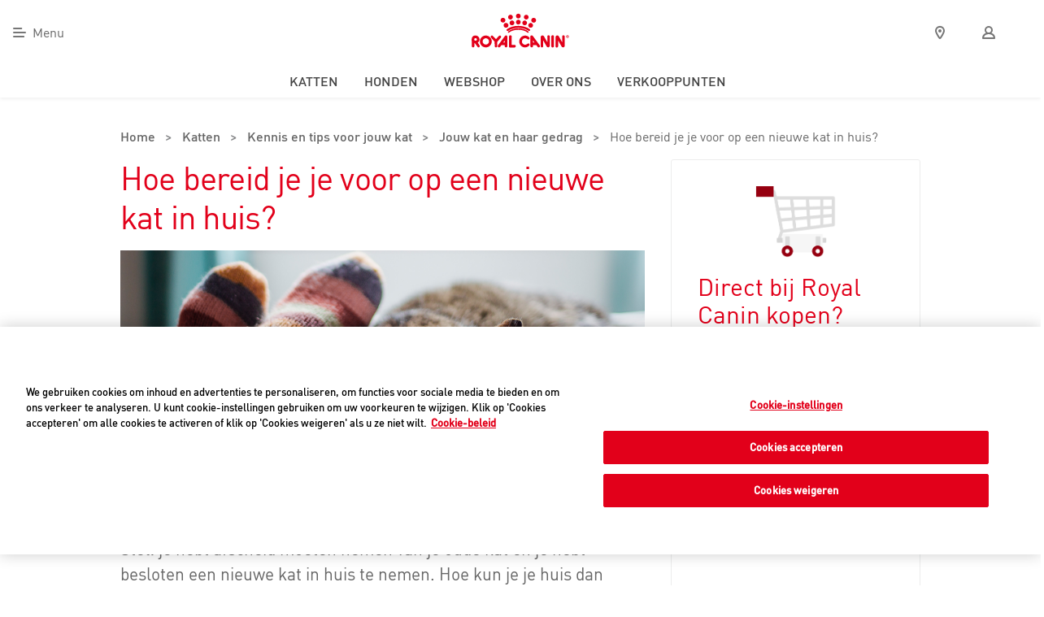

--- FILE ---
content_type: text/html; charset=UTF-8
request_url: https://www.royalcanin.nl/katten/kennis-tips-voor-jouw-kat/gedrag/hoe-bereid-ik-me-voor-op-een-nieuwe-kat-in-huis
body_size: 21766
content:
<!doctype html>
<html lang="nl-nl" class="rc-baseline">
    <head>
        <title>Hoe bereid je je voor op een nieuwe kat in huis? | Royal Canin</title>
<link href="/stylesheets/styles.css?id=16fdcb06475c462cfc61" type="text/css" rel="stylesheet"/>
<script src="/javascript/app.js?id=24d50a372073afb4ee8a" type="text/javascript"></script>
<script src="/javascript/vendor/jsvalidation.min.js?id=b0f586f27dd00cabbc41" type="text/javascript"></script>
<script src="/javascript/vendor/interface.min.js?id=7df8d64d0378c3905e73" type="text/javascript"></script>
<script src="/javascript/vendor/jquery.dataTables.min.js?id=bcf14f55a3878cef5e52" type="text/javascript"></script>
<script src="/javascript/vendor/dataTables.responsive.min.js?id=7ccda93e38c3787830a1" type="text/javascript"></script>
<script src="/javascript/vendor/masonry.pkgd.min.js?id=85ef736bbfdf0ce0c537" type="text/javascript"></script>
<script src="https://www.royalcanin.nl/javascript/vendor/select2/select2.min.js" type="text/javascript"></script>
<script src="/javascript/rc-hub.js?id=160d73b0d8edc9ee5118" type="text/javascript"></script>
<script src="/javascript/nps-score.js?id=9d2bd91aacb98b1cf9ca" type="text/javascript"></script>
<script src="/javascript/validation.js?id=069b85dadb3354244044" type="text/javascript"></script>
<script src="/javascript/responsive.js?id=aeb938908461db941e34" type="text/javascript"></script>

<meta name="viewport" content="width=device-width, initial-scale=1">
<meta name="apple-mobile-web-app-title" content="Royal Canin">
<meta name="theme-color" content="#ffffff">
<meta name="msapplication-TileImage" content="https://www.royalcanin.nl/images/windows-icon.png">
<meta name="msapplication-TileColor" content="#ffffff">
<meta http-equiv="X-UA-Compatible" content="IE=edge,chrome=1">

<meta property="og:title"
      content="Hoe bereid je je voor op een nieuwe kat in huis? | Royal Canin">
<meta property="og:site_name" content="Royal Canin">
<meta property="og:url" content="https://www.royalcanin.nl/katten/kennis-tips-voor-jouw-kat/gedrag/hoe-bereid-ik-me-voor-op-een-nieuwe-kat-in-huis">
<meta property="og:description" content="Royal Canin, opgericht door een dierenarts, wordt al meer dan 40 jaar gedreven door dezelfde passie; kennis van en respect voor dieren. Royal Canin is nauw betrokken bij de verbetering van de gezondheid en het welzijn van honden en katten. Deze innovatieve voedingsconcepten zijn gebaseerd op toonaangevend wetenschappelijk onderzoek.">
<meta property="og:locale" content="nl_NL">
<meta property="og:image" content="https://www.royalcanin.nl/images/logo.png">

<link rel="apple-touch-icon-precomposed" href="https://www.royalcanin.nl/images/apple-icon.png">

<link rel="icon" href="https://www.royalcanin.nl/images/favicon.ico" type="image/x-icon">
<link rel="shortcut icon" href="https://www.royalcanin.nl/images/favicon.ico" type="image/x-icon">
<link rel="alternate" hreflang="nl-nl" href="https://www.royalcanin.nl/katten/kennis-tips-voor-jouw-kat/gedrag/hoe-bereid-ik-me-voor-op-een-nieuwe-kat-in-huis">
<meta charset="UTF-8">
<meta name="description" content="Stel: je hebt afscheid moeten nemen van je oude kat en je hebt besloten een nieuwe kat in huis te nemen. Hoe kun je je huis dan voorbereiden, zodat je nieuwe kat zich snel thuis voelt?">
<meta name="keywords" content="hond, kat, gezondheidsvoeding, gezondheid, voeding, hondenbrokken, hondenvoeding, hondenvoer, huidproblemen, kattenbrokken, kattenvoeding, kattenvoer, kieskeurig, vacht, oudere, overgewicht, rashond, raskat, spijsvertering, honden, katten, kitten, pup, pedigree, pal">
<meta name="robots" content="index, follow">



<!-- hub assets -->
<link id="royal-canin" rel="stylesheet" type='text/css'
      href="https://dl.royalcanin.com/8-12-3/royal-canin.styles.prefix.min.critical.css"/>

<script type="text/javascript" src="https://dl.royalcanin.com/8-12-3/royal-canin.min.bundle.js"></script>

<meta name="csrf-token" content="8lsHOo14svqit9j8D2sAKOdBV6cYSjE4H6Ax79qT"/>

    <script src="/javascript/vendor/owl.carousel.min.js?id=88d0fe722f04973e2888"></script>
    <script src="/javascript/rc-lifecycle.js?id=f1fb8b5866249ef7b3a0"></script>
                    <!-- Global site data layer, DO NOT REMOVE, contact: analytics@royalcanin.zendesk.com -->
<script>
var dataLayer = window.dataLayer = window.dataLayer || [];
dataLayer.push({
event: "datalayerLoaded",
site: {
"id": "RCNLPP2", // constant
"environment": "prd", // constant
"country": "NL" // constant (ISO2)
}
});
</script>
<!-- End dataLayer -->
<!-- Cookies Consent Notice, DO NOT REMOVE, contact: analytics@royalcanin.zendesk.com -->
<script src="https://cdn.cookielaw.org/scripttemplates/otSDKStub.js" data-document-language="true" type="text/javascript" charset="UTF-8" data-domain-script="2aef695d-4d5f-433b-be8f-2200d0afc3db" ></script>
<script type="text/javascript">function OptanonWrapper() { }</script>
<!-- End Cookies Consent Notice -->
<!-- Global RC script, DO NOT REMOVE, contact: analytics@royalcanin.zendesk.com -->
<script type="text/javascript" src="https://rcdfcdn.mars.com/consent-management/global-script.js" id="global-script"></script>
<!-- End Global RC script -->

<!-- Google Tag Manager -->
<script>(function(w,d,s,l,i){w[l]=w[l]||[];w[l].push({'gtm.start':
new Date().getTime(),event:'gtm.js'});var f=d.getElementsByTagName(s)[0],
j=d.createElement(s),dl=l!='dataLayer'?'&l='+l:'';j.async=true;j.src=
'https://www.googletagmanager.com/gtm.js?id='+i+dl;f.parentNode.insertBefore(j,f);
})(window,document,'script','dataLayer','GTM-TTC4Z6');</script>
<!-- End Google Tag Manager -->
            </head>
    <body itemscope itemtype="http://schema.org/WebPage" class=" ">
                            <!-- Google Tag Manager (noscript) -->
<noscript><iframe src="https://www.googletagmanager.com/ns.html?id=GTM-TTC4Z6"
height="0" width="0" style="display:none;visibility:hidden"></iframe></noscript>
<!-- End Google Tag Manager (noscript) -->
        
        <div class="loader-holder">
    <div class="rc-loader-infinite" data-js-progress="">
        <svg xmlns="http://www.w3.org/2000/svg" viewBox="0 0 190.7 104" class="rc-loader__logo logo-svg logo--crown"
             data-js-import-interactive-svg="null" svg-animate-processed="true">
            <path
                d="M38.3 93.9c-3.1 0-5.6-2.4-5.6-5.5 0-1.8.8-3.5 2.3-4.5 14.7-11 37.2-17.6 60.2-17.6 22.9 0 45.4 6.6 60.1 17.6 2.4 1.8 2.9 5.3 1.1 7.8-1.8 2.4-5.3 2.9-7.8 1.1-9.9-7.4-29.2-15.4-53.5-15.4-24.4 0-43.7 7.9-53.6 15.4-.8.7-2 1.1-3.2 1.1zm5.1 9.4c.9 0 1.7-.3 2.4-.9 11.2-9.2 30.2-15 49.4-15 19.4 0 37.9 5.6 49.3 15 1.6 1.3 4 1.1 5.3-.5 1.3-1.6 1.1-4-.5-5.3-12.7-10.5-33-16.7-54.1-16.7S53.7 86.2 41 96.6c-1.6 1.3-1.9 3.7-.5 5.3.7.9 1.8 1.4 2.9 1.4zM13.7 23.5C6.7 23.5 1 29.2 1 36.2c0 7 5.7 12.7 12.7 12.7h.1c7 0 12.7-5.8 12.6-12.8 0-2.2-.6-4.4-1.7-6.3-2.3-3.9-6.5-6.3-11-6.3zm81.5 9.8c-7 0-12.7 5.7-12.7 12.7s5.7 12.7 12.7 12.7c7 0 12.7-5.7 12.7-12.7 0-7-5.7-12.7-12.7-12.7zm0-31.8c-7 0-12.7 5.7-12.7 12.7s5.7 12.7 12.7 12.7 12.7-5.7 12.7-12.7c0-7-5.7-12.7-12.7-12.7zM61.4 37.8c-1.1 0-2.3.1-3.4.4-6.8 1.8-10.8 8.7-9 15.5 1.5 5.6 6.6 9.5 12.4 9.5h.3c1.1 0 2.1-.2 3.1-.5 6.8-1.8 10.8-8.7 9.1-15.5-1.6-5.6-6.7-9.5-12.5-9.4zM29.9 50.9c-7 0-12.7 5.7-12.7 12.7 0 2.3.6 4.5 1.8 6.5 2.3 3.8 6.4 6.2 10.9 6.2h.1c2.3 0 4.5-.6 6.5-1.8 6-3.6 8-11.4 4.5-17.4-2.5-3.8-6.6-6.1-11.1-6.2zm102.4-12.7c-6.8-1.9-13.8 2.1-15.6 8.9s2.1 13.8 8.9 15.6c6.8 1.9 13.8-2.1 15.6-8.9 1.9-6.7-2.1-13.7-8.8-15.6h-.1zm8.4-30.7c-6.8-1.8-13.8 2.1-15.6 8.9s2.1 13.8 8.9 15.6c6.8 1.8 13.8-2.1 15.6-8.9 1.9-6.7-2.1-13.7-8.9-15.6zm26.2 45.2c-6-3.6-13.8-1.6-17.4 4.4s-1.6 13.8 4.4 17.4 13.8 1.6 17.4-4.4c1.7-2.9 2.2-6.4 1.4-9.6-.8-3.3-2.9-6.1-5.8-7.8zm22-19.6c-1.4-5.6-6.5-9.6-12.3-9.6-4.5 0-8.7 2.4-10.9 6.2-3.6 6.1-1.6 13.8 4.5 17.4 1.9 1.1 4.2 1.8 6.4 1.8 4.5 0 8.7-2.4 11-6.2 1.7-2.9 2.2-6.4 1.3-9.6zM53 32.5c7 0 12.7-5.7 12.7-12.7S60 7.1 53 7.1c-1.1 0-2.3.1-3.4.4-6.8 1.8-10.8 8.7-9.1 15.5 1.5 5.6 6.6 9.5 12.5 9.5z"
                fill="#e2001a"></path>
        </svg>
        <object id="" class="rc-loader__logo logo-svg logo--crown"
                data="https://dl.royalcanin.com/8-12-3/logo--crown.svg" type="image/svg+xml">
        </object>
        <div class="rc-loader__spinner"></div>
        <div class="rc-loader__background"></div>
    </div>
</div>
<header class="rc-header rc-header-hub" data-js-header-scroll>

    <nav class="rc-header__nav rc-header__nav--primary">
        <ul class="rc-list rc-list--blank rc-list--inline rc-list--align" role="menubar">
            <li class="rc-list__item">
                <button class="rc-btn rc-btn--icon-label rc-icon rc-menu--xs rc-iconography rc-md-up rc-interactive"
                        data-modal-trigger="main-nav-modal"
                        aria-label="Menu">Menu                </button>
                <button class="rc-btn rc-btn--icon rc-icon rc-menu--xs rc-iconography rc-md-down rc-interactive"
                        data-js-trigger="mobile-push-nav"
                        aria-label="Menu">
                    <span class="rc-screen-reader-text">Menu</span>
                </button>
            </li>
        </ul>

        <a href="https://www.royalcanin.nl" class="rc-header__brand">
            <span class="rc-screen-reader-text">Royal Canin Logo</span>
            <object id="header__logo" class="rc-header__logo" type="image/svg+xml"
                    data="https://dl.royalcanin.com/8-12-3/logo--animated.svg?v=8-10-0"
                    data-js-import-interactive-svg>
            </object>
        </a>

        <ul class="rc-list rc-list--blank rc-list--inline rc-list--align rc-header__right" role="menubar">

            <li class="rc-list__item">
                <a class="rc-md-up rc-icon rc-btn rc-btn--icon rc-pin--xs rc-iconography rc-interactive"
   href="https://www.royalcanin.nl/verkooppunten">
    <span class="rc-screen-reader-text">Verkooppunten</span>
    <div class="navigation-text">
    </div>
</a>

<a class="rc-md-up rc-icon rc-btn rc-btn--icon rc-user--xs rc-iconography rc-interactive " href="https://www.royalcanin.nl/mijn-royal-canin/account/login">
    <span class="rc-screen-reader-text">Mijn Royal Canin</span>
    <div class="navigation-text">
        <span></span>
    </div>
</a>

            </li>
        </ul>

        
        <span data-js-trigger="search-bar"></span>
    </nav>

    <nav class="rc-header__nav rc-header__nav--secondary rc-md-up">

        <ul class="rc-list rc-list--blank rc-list--inline rc-list--align rc-header__center">
                            <li class="rc-list__item">
                    <a class="rc-list__header" role="menuitem" href="https://www.royalcanin.com/nl/cats"
                       >Katten</a>
                </li>
                            <li class="rc-list__item">
                    <a class="rc-list__header" role="menuitem" href="https://www.royalcanin.com/nl/dogs"
                       >Honden</a>
                </li>
                            <li class="rc-list__item">
                    <a class="rc-list__header" role="menuitem" href="https://royalcanin.com/nl/shop/account?"
                       >Webshop</a>
                </li>
                            <li class="rc-list__item">
                    <a class="rc-list__header" role="menuitem" href="https://www.royalcanin.com/nl/about-us"
                       >Over ons</a>
                </li>
                            <li class="rc-list__item">
                    <a class="rc-list__header" role="menuitem" href="https://www.royalcanin.com/nl/where-to-buy"
                       >Verkooppunten</a>
                </li>
                    </ul>
    </nav>

</header>

<div data-js-modal-menu>
    <header class="rc-modal__header rc-md-up">
        <button class="rc-modal__close rc-btn rc-btn--icon-label rc-icon rc-close--xs rc-iconography rc-interactive"
                data-modal-trigger="main-nav-modal">Sluiten        </button>
        <object id="main-logo" data="https://dl.royalcanin.com/8-12-3/logo--crown.svg" type="image/svg+xml"
                class="rc-modal__logo" data-js-import-interactive-svg>
        </object>
    </header>
    <section class="rc-max-width--xl rc-scroll--y rc-modal--menu">
        <p>
        <div class="rc-column rc-lg-up">
            <h1 class="rc-gamma rc-padding-x--md">Katten en honden helpen om een gezonder leven te leiden.</h1>
            <img
                src="https://cdn.royalcanin-weshare-online.io/4mnFr2YBG95Xk-RB6d20/v1/yorkshire-terrier-sacred-birman-b-w-brand-emblematic-tailored-nutrition-hero?w=320&fm=jpg&auto=compress 320w,https://cdn.royalcanin-weshare-online.io/4mnFr2YBG95Xk-RB6d20/v1/yorkshire-terrier-sacred-birman-b-w-brand-emblematic-tailored-nutrition-hero?w=360&fm=jpg&auto=compress 360w,https://cdn.royalcanin-weshare-online.io/4mnFr2YBG95Xk-RB6d20/v1/yorkshire-terrier-sacred-birman-b-w-brand-emblematic-tailored-nutrition-hero?w=640&fm=jpg&auto=compress 640w,https://cdn.royalcanin-weshare-online.io/4mnFr2YBG95Xk-RB6d20/v1/yorkshire-terrier-sacred-birman-b-w-brand-emblematic-tailored-nutrition-hero?w=720&fm=jpg&auto=compress 720w,https://cdn.royalcanin-weshare-online.io/4mnFr2YBG95Xk-RB6d20/v1/yorkshire-terrier-sacred-birman-b-w-brand-emblematic-tailored-nutrition-hero?w=960&fm=jpg&auto=compress 960w,https://cdn.royalcanin-weshare-online.io/4mnFr2YBG95Xk-RB6d20/v1/yorkshire-terrier-sacred-birman-b-w-brand-emblematic-tailored-nutrition-hero?w=1280&fm=jpg&auto=compress 1280w,https://cdn.royalcanin-weshare-online.io/4mnFr2YBG95Xk-RB6d20/v1/yorkshire-terrier-sacred-birman-b-w-brand-emblematic-tailored-nutrition-hero?w=1440&fm=jpg&auto=compress 1440w"
                alt="Illustratie kat en hond"/>
        </div>
        </p>
        <nav class="rc-nav rc-hidden" data-toggle-group="mobile" data-toggle-effect="rc-expand--horizontal"
             data-js-target="mobile-push-nav" role="navigation">
            <div class="rc-layout-container rc-three-column">
                <div
                    class="rc-column rc-double-width rc-padding-x--none--mobile rc-padding-right--none rc-padding-bottom--none">
                    <ul class="rc-list rc-list--blank rc-list--align rc-list--two-column" role="menubar">
                                                    <li class="rc-list__item rc-list__item--group">
                                <a class="rc-list__header" id="nav-header-1"
                                   data-toggle="nav-list-1" role="menuitem"
                                    href="https://www.royalcanin.com/nl/cats"                                    >
                                    Katten
                                                                    </a>
                                <ul class="rc-list rc-list--blank rc-list--align"
                                    id="nav-list-1"
                                    aria-labelledby="nav-header-1" role="menu">
                                    <li class="rc-list__item rc-md-down">
                                        <button class="rc-list__link rc-icon rc-left--xs rc-iconography"
                                                data-toggle="nav-list-1"
                                                role="button">terug                                        </button>
                                    </li>
                                    <li class="rc-list__item rc-md-down">
                                        <a class="rc-list__header" href="https://www.royalcanin.com/nl/cats"
                                           >Katten
                                                                                    </a>
                                    </li>
                                                                            <li class="rc-list__item">
                                            <a class="rc-list__link" href="https://www.royalcanin.nl/voedingswijzer/kat?ep=HUB-hamburger-menu"
                                               >Voedingsadvies Kat
                                                                                            </a>
                                        </li>
                                                                            <li class="rc-list__item">
                                            <a class="rc-list__link" href="https://www.royalcanin.com/nl/cats"
                                               >Alles over katten
                                                                                            </a>
                                        </li>
                                                                            <li class="rc-list__item">
                                            <a class="rc-list__link" href="https://www.royalcanin.com/nl/cats/kitten"
                                               >Kittenverzorging
                                                                                            </a>
                                        </li>
                                                                            <li class="rc-list__item">
                                            <a class="rc-list__link" href="https://acties.royalcanin.nl/pakketaanvragen/stap1?ep=kitten-pack-hub"
                                               >Kittenpakket aanvragen
                                                                                            </a>
                                        </li>
                                                                            <li class="rc-list__item">
                                            <a class="rc-list__link" href="https://www.royalcanin.com/nl/cats/products/retail-products"
                                               >Kattenvoer
                                                                                            </a>
                                        </li>
                                                                            <li class="rc-list__item">
                                            <a class="rc-list__link" href="https://www.royalcanin.com/nl/cats/breeds"
                                               >Kattenrassen
                                                                                            </a>
                                        </li>
                                                                    </ul>
                            </li>
                                                    <li class="rc-list__item rc-list__item--group">
                                <a class="rc-list__header" id="nav-header-2"
                                   data-toggle="nav-list-2" role="menuitem"
                                    href="https://www.royalcanin.com/nl/dogs"                                    >
                                    Honden
                                                                    </a>
                                <ul class="rc-list rc-list--blank rc-list--align"
                                    id="nav-list-2"
                                    aria-labelledby="nav-header-2" role="menu">
                                    <li class="rc-list__item rc-md-down">
                                        <button class="rc-list__link rc-icon rc-left--xs rc-iconography"
                                                data-toggle="nav-list-2"
                                                role="button">terug                                        </button>
                                    </li>
                                    <li class="rc-list__item rc-md-down">
                                        <a class="rc-list__header" href="https://www.royalcanin.com/nl/dogs"
                                           >Honden
                                                                                    </a>
                                    </li>
                                                                            <li class="rc-list__item">
                                            <a class="rc-list__link" href="https://www.royalcanin.nl/voedingswijzer/hond?ep=HUB-hamburger-menu"
                                               >Voedingsadvies Hond
                                                                                            </a>
                                        </li>
                                                                            <li class="rc-list__item">
                                            <a class="rc-list__link" href="https://www.royalcanin.com/nl/dogs"
                                               >Alles over honden
                                                                                            </a>
                                        </li>
                                                                            <li class="rc-list__item">
                                            <a class="rc-list__link" href="https://www.royalcanin.com/nl/dogs/puppy"
                                               >Puppyverzorging
                                                                                            </a>
                                        </li>
                                                                            <li class="rc-list__item">
                                            <a class="rc-list__link" href="https://acties.royalcanin.nl/pakketaanvragen/welkom?ep=pup-pack-hub"
                                               >Puppypakket aanvragen
                                                                                            </a>
                                        </li>
                                                                            <li class="rc-list__item">
                                            <a class="rc-list__link" href="https://www.royalcanin.com/nl/dogs/products/retail-products"
                                               >Hondenvoer
                                                                                            </a>
                                        </li>
                                                                            <li class="rc-list__item">
                                            <a class="rc-list__link" href="https://www.royalcanin.com/nl/dogs/breeds"
                                               >Hondenrassen
                                                                                            </a>
                                        </li>
                                                                    </ul>
                            </li>
                                                    <li class="rc-list__item rc-list__item--group">
                                <a class="rc-list__header" id="nav-header-3"
                                   data-toggle="nav-list-3" role="menuitem"
                                    href="https://royalcanin.com/nl/shop/account?_gl=1*jzwnrs*_ga*OTc2NjcyMzI4LjE3MTM0NjE1MDg.*_ga_BYDNNWSXGT*MTcxMzUyNzM4MC4zLjEuMTcxMzUyODY2MC4wLjAuMA..*_gcl_au*ODI3OTQ2MDM2LjE3MTM0NjE1MTM."                                    >
                                    Webshop
                                                                    </a>
                                <ul class="rc-list rc-list--blank rc-list--align"
                                    id="nav-list-3"
                                    aria-labelledby="nav-header-3" role="menu">
                                    <li class="rc-list__item rc-md-down">
                                        <button class="rc-list__link rc-icon rc-left--xs rc-iconography"
                                                data-toggle="nav-list-3"
                                                role="button">terug                                        </button>
                                    </li>
                                    <li class="rc-list__item rc-md-down">
                                        <a class="rc-list__header" href="https://royalcanin.com/nl/shop/account?_gl=1*jzwnrs*_ga*OTc2NjcyMzI4LjE3MTM0NjE1MDg.*_ga_BYDNNWSXGT*MTcxMzUyNzM4MC4zLjEuMTcxMzUyODY2MC4wLjAuMA..*_gcl_au*ODI3OTQ2MDM2LjE3MTM0NjE1MTM."
                                           >Webshop
                                                                                    </a>
                                    </li>
                                                                            <li class="rc-list__item">
                                            <a class="rc-list__link" href="https://royalcanin.com/nl/shop/account?_gl=1*yzk7m6*_ga*NTgxMjM3MTAuMTY5OTM0Nzk3MQ..*_ga_BYDNNWSXGT*MTY5OTM2OTk4NS4yLjEuMTY5OTM3MDk3MC4wLjAuMA..*_gcl_au*MTcyODQ2OTIzOC4xNjk5MzQ3OTcz"
                                               >Mijn webshop account
                                                                                            </a>
                                        </li>
                                                                            <li class="rc-list__item">
                                            <a class="rc-list__link" href="https://royalcanin.com/nl/shop/account/orders?_gl=1*1u7vd2r*_ga*OTc2NjcyMzI4LjE3MTM0NjE1MDg.*_ga_BYDNNWSXGT*MTcxMzUyNzM4MC4zLjEuMTcxMzUyODE4Ni4wLjAuMA..*_gcl_au*ODI3OTQ2MDM2LjE3MTM0NjE1MTM"
                                               >Mijn Bestellingen
                                                                                            </a>
                                        </li>
                                                                            <li class="rc-list__item">
                                            <a class="rc-list__link" href="https://royalcanin.com/nl/shop/account/subscription?_gl=1*yzk7m6*_ga*NTgxMjM3MTAuMTY5OTM0Nzk3MQ..*_ga_BYDNNWSXGT*MTY5OTM2OTk4NS4yLjEuMTY5OTM3MDk3MC4wLjAuMA..*_gcl_au*MTcyODQ2OTIzOC4xNjk5MzQ3OTcz"
                                               >Mijn Club verzendingen
                                                                                            </a>
                                        </li>
                                                                            <li class="rc-list__item">
                                            <a class="rc-list__link" href="https://www.royalcanin.com/nl/about-us/faqs/bestellen-en-betalen"
                                               >Bestellen en betalen
                                                                                            </a>
                                        </li>
                                                                            <li class="rc-list__item">
                                            <a class="rc-list__link" href="https://www.royalcanin.com/nl/about-us/faqs/verzenden"
                                               >Verzenden
                                                                                            </a>
                                        </li>
                                                                            <li class="rc-list__item">
                                            <a class="rc-list__link" href="https://www.royalcanin.com/nl/about-us/faqs/herroepingsrecht-en-retourneren"
                                               >Herroepingsrecht en retourneren
                                                                                            </a>
                                        </li>
                                                                            <li class="rc-list__item">
                                            <a class="rc-list__link" href="https://www.royalcanin.com/nl/algemene-voorwaarden/algemene-voorwaarden-royal-canin-webshop"
                                               >Algemene voorwaarden
                                                                                            </a>
                                        </li>
                                                                    </ul>
                            </li>
                                                    <li class="rc-list__item rc-list__item--group">
                                <a class="rc-list__header" id="nav-header-4"
                                   data-toggle="nav-list-4" role="menuitem"
                                    href="https://www.royalcanin.com/nl/subscription-landing"                                    >
                                    Abonnement
                                                                    </a>
                                <ul class="rc-list rc-list--blank rc-list--align"
                                    id="nav-list-4"
                                    aria-labelledby="nav-header-4" role="menu">
                                    <li class="rc-list__item rc-md-down">
                                        <button class="rc-list__link rc-icon rc-left--xs rc-iconography"
                                                data-toggle="nav-list-4"
                                                role="button">terug                                        </button>
                                    </li>
                                    <li class="rc-list__item rc-md-down">
                                        <a class="rc-list__header" href="https://www.royalcanin.com/nl/subscription-landing"
                                           >Abonnement
                                                                                    </a>
                                    </li>
                                                                    </ul>
                            </li>
                                                    <li class="rc-list__item rc-list__item--group">
                                <a class="rc-list__header" id="nav-header-5"
                                   data-toggle="nav-list-5" role="menuitem"
                                    href="https://www.royalcanin.com/nl/where-to-buy"                                    >
                                    Verkooppunten
                                                                    </a>
                                <ul class="rc-list rc-list--blank rc-list--align"
                                    id="nav-list-5"
                                    aria-labelledby="nav-header-5" role="menu">
                                    <li class="rc-list__item rc-md-down">
                                        <button class="rc-list__link rc-icon rc-left--xs rc-iconography"
                                                data-toggle="nav-list-5"
                                                role="button">terug                                        </button>
                                    </li>
                                    <li class="rc-list__item rc-md-down">
                                        <a class="rc-list__header" href="https://www.royalcanin.com/nl/where-to-buy"
                                           >Verkooppunten
                                                                                    </a>
                                    </li>
                                                                    </ul>
                            </li>
                                                    <li class="rc-list__item rc-list__item--group">
                                <a class="rc-list__header" id="nav-header-6"
                                   data-toggle="nav-list-6" role="menuitem"
                                    href="https://www.royalcanin.com/nl/voeding-op-maat"                                    >
                                    Voeding op maat
                                                                    </a>
                                <ul class="rc-list rc-list--blank rc-list--align"
                                    id="nav-list-6"
                                    aria-labelledby="nav-header-6" role="menu">
                                    <li class="rc-list__item rc-md-down">
                                        <button class="rc-list__link rc-icon rc-left--xs rc-iconography"
                                                data-toggle="nav-list-6"
                                                role="button">terug                                        </button>
                                    </li>
                                    <li class="rc-list__item rc-md-down">
                                        <a class="rc-list__header" href="https://www.royalcanin.com/nl/voeding-op-maat"
                                           >Voeding op maat
                                                                                    </a>
                                    </li>
                                                                            <li class="rc-list__item">
                                            <a class="rc-list__link" href="https://www.royalcanin.com/nl/pet-food-finder"
                                               >Voedingsadvies Hond
                                                                                            </a>
                                        </li>
                                                                            <li class="rc-list__item">
                                            <a class="rc-list__link" href="https://www.royalcanin.com/nl/pet-food-finder"
                                               >Voedingsadvies Kat
                                                                                            </a>
                                        </li>
                                                                    </ul>
                            </li>
                                                    <li class="rc-list__item rc-list__item--group">
                                <a class="rc-list__header" id="nav-header-7"
                                   data-toggle="nav-list-7" role="menuitem"
                                    href="https://www.royalcanin.com/nl/about-us"                                    >
                                    Over ons
                                                                    </a>
                                <ul class="rc-list rc-list--blank rc-list--align"
                                    id="nav-list-7"
                                    aria-labelledby="nav-header-7" role="menu">
                                    <li class="rc-list__item rc-md-down">
                                        <button class="rc-list__link rc-icon rc-left--xs rc-iconography"
                                                data-toggle="nav-list-7"
                                                role="button">terug                                        </button>
                                    </li>
                                    <li class="rc-list__item rc-md-down">
                                        <a class="rc-list__header" href="https://www.royalcanin.com/nl/about-us"
                                           >Over ons
                                                                                    </a>
                                    </li>
                                                                            <li class="rc-list__item">
                                            <a class="rc-list__link" href="https://www.royalcanin.com/nl/about-us/our-history"
                                               >Onze geschiedenis
                                                                                            </a>
                                        </li>
                                                                            <li class="rc-list__item">
                                            <a class="rc-list__link" href="https://www.royalcanin.com/nl/about-us/our-values"
                                               >Onze waarden
                                                                                            </a>
                                        </li>
                                                                            <li class="rc-list__item">
                                            <a class="rc-list__link" href="https://www.royalcanin.com/nl/about-us/sustainability"
                                               >Duurzaamheid
                                                                                            </a>
                                        </li>
                                                                            <li class="rc-list__item">
                                            <a class="rc-list__link" href="https://www.royalcanin.com/nl/about-us/quality-and-food-safety"
                                               >Kwaliteit en voedselveiligheid
                                                                                            </a>
                                        </li>
                                                                            <li class="rc-list__item">
                                            <a class="rc-list__link" href="https://www.royalcanin.com/nl/about-us/news"
                                               >Nieuws
                                                                                            </a>
                                        </li>
                                                                            <li class="rc-list__item">
                                            <a class="rc-list__link" href="https://www.royalcanin.com/nl/about-us/partners"
                                               >Partners
                                                                                            </a>
                                        </li>
                                                                            <li class="rc-list__item">
                                            <a class="rc-list__link" href="https://www.royalcanin.nl/contact/veelgestelde-vragen"
                                               >Veelgestelde vragen
                                                                                            </a>
                                        </li>
                                                                    </ul>
                            </li>
                                            </ul>
                </div>
                <div class="rc-column rc-padding-x--none">
                    <ul class="rc-list rc-list--blank rc-list--align rc-btn-offset--top" role="menu">
                        <li class="rc-list__item">
                            <a class="rc-list__link  rc-icon rc-email--xs rc-iconography " role="menuitem"
                               href="https://www.royalcanin.nl/royal-canin-kenniscentrum-consumentenservice"
                            >Royal Canin Kenniscentrum</a>
                        </li>
                        <li class="rc-list__item">
                            <a class="rc-list__link  rc-icon rc-bag--xs rc-iconography " role="menuitem"
                               href="https://www.royalcanin.nl/verkooppunten">Royal Canin verkooppunten</a>
                        </li>
                        <li class="rc-list__item">
                            <a class="rc-list__link  rc-icon rc-user--xs rc-iconography " role="menuitem"
                               href="https://www.royalcanin.nl/mijn-royal-canin">Mijn Royal Canin                            </a>
                        </li>
                                                <li class="rc-list__item">
                            <a class="rc-list__link rc-icon rc-info--xs rc-iconography" role="menuitem"
                               href="https://www.royalcanin.com/nl/contact-us">Contact</a>
                        </li>

                        <li class="rc-list__item rc-md-down">
                            <a class="rc-list__link rc-icon rc-flag rc-nl--xs" role="menuitem"
                               href="javascript:void(0)">Nederland</a>
                        </li>
                        <li class="rc-list__item rc-padding--sm rc-md-down">
                            <a class="rc-btn rc-btn--action rc-btn--action--inverse rc-icon rc-facebook--xs"
                               href="https://www.facebook.com/royalcanin.nl/" aria-label="Facebook">
                                <span class="rc-screen-reader-text">Facebook</span>
                            </a>
                            <a class="rc-btn rc-btn--action rc-btn--action--inverse rc-icon rc-youtube--xs"
                               href="https://www.youtube.com/channel/UCA_HGrDHO7BpbYBaeDBPg3A" aria-label="Youtube">
                                <span class="rc-screen-reader-text">Youtube</span>
                            </a>
                        </li>
                    </ul>
                </div>
            </div>
        </nav>
    </section>
    <footer class="rc-modal__footer rc-align-children--space-between rc-md-up">
        <button class="rc-btn rc-btn--default rc-btn--icon-label rc-flag rc-nl--xs"
                data-modal-trigger="country-lang-selector" role="menuitem" href="#/" data-modal-active="true">
            Nederland        </button>
        <div>
            <a class="rc-btn rc-btn--action rc-btn--action--inverse rc-icon rc-facebook--xs"
               href="https://www.facebook.com/royalcanin.nl/" aria-label="Facebook">
                <span class="rc-screen-reader-text">Facebook</span>
            </a>
            <a class="rc-btn rc-btn--action rc-btn--action--inverse rc-icon rc-youtube--xs"
               href="https://www.youtube.com/channel/UCA_HGrDHO7BpbYBaeDBPg3A" aria-label="Youtube">
                <span class="rc-screen-reader-text">Youtube</span>
            </a>
        </div>
    </footer>
</div>

<!-- Language selector modal -->
<aside role="modal" class="rc-modal rc-modal--full rc-hidden" data-modal-target="country-lang-selector">
    <div class="rc-modal__container">
        <header class="rc-modal__header">
            <button
                class="rc-modal__close rc-btn rc-btn--icon-label rc-icon rc-close--xs rc-iconography rc-interactive"
                data-modal-trigger="country-lang-selector" data-modal-active="true">Sluiten            </button>
        </header>

        <section class="rc-modal__content rc-max-width--xl rc-scroll--y rc-modal--menu">
            <h1 class="rc-alpha rc-modal__title rc-text--center">Select your location</h1>

            <div class="rc-fade--x" data-toggle-group="">
                <ul class="rc-scroll--x rc-list rc-list--inline rc-list--align rc-list--blank" role="tablist">
                    <li>
                        <button class="rc-tab rc-tab--img rc-btn" data-toggle="tab-europe" role="tab"
                                data-active="true"
                                data-depth="1" aria-haspopup="true" aria-selected="true">
                            <figure class="rc-tab__img rc-img--round rc-img--round--lg rc-img--europe">
                                <figcaption class="rc-screen-reader-text">Europe</figcaption>
                            </figure>
                            <span class="rc-tab__label">Europe</span>
                        </button>
                    </li>
                    <li>
                        <button class="rc-tab rc-tab--img rc-btn" data-toggle="tab-asia-pacific" role="tab"
                                data-active="true" data-depth="1" aria-haspopup="true" aria-selected="false">
                            <figure class="rc-tab__img rc-img--round rc-img--round--lg rc-img--asia-pacific">
                                <figcaption class="rc-screen-reader-text">Asia Pacific</figcaption>
                            </figure>
                            <span class="rc-tab__label">Asia Pacific</span>
                        </button>
                    </li>
                    <li>
                        <button class="rc-tab rc-tab--img rc-btn" data-toggle="tab-north-america" role="tab"
                                data-active="true" data-depth="1" aria-haspopup="true" aria-selected="false">
                            <figure class="rc-tab__img rc-img--round rc-img--round--lg rc-img--north-america">
                                <figcaption class="rc-screen-reader-text">North America</figcaption>
                            </figure>
                            <span class="rc-tab__label">North America</span>
                        </button>
                    </li>
                    <li>
                        <button class="rc-tab rc-tab--img rc-btn" data-toggle="tab-south-america" role="tab"
                                data-active="true" data-depth="1" aria-haspopup="true" aria-selected="false">
                            <figure class="rc-tab__img rc-img--round rc-img--round--lg rc-img--south-america">
                                <figcaption class="rc-screen-reader-text">South America</figcaption>
                            </figure>
                            <span class="rc-tab__label">South America</span>
                        </button>
                    </li>
                    <li>
                        <button class="rc-tab rc-tab--img rc-btn" data-toggle="tab-middle-east" role="tab"
                                data-active="true" data-depth="1" aria-haspopup="true" aria-selected="false">
                            <figure class="rc-tab__img rc-img--round rc-img--round--lg rc-img--middle-east">
                                <figcaption class="rc-screen-reader-text">Middle East</figcaption>
                            </figure>
                            <span class="rc-tab__label">Middle East</span>
                        </button>
                    </li>
                    <li>
                        <button class="rc-tab rc-tab--img rc-btn" data-toggle="tab-africa" role="tab"
                                data-active="true"
                                data-depth="1" aria-haspopup="true" aria-selected="false">
                            <figure class="rc-tab__img rc-img--round rc-img--round--lg rc-img--africa">
                                <figcaption class="rc-screen-reader-text">Africa</figcaption>
                            </figure>
                            <span class="rc-tab__label">Africa</span>
                        </button>
                    </li>
                </ul>
            </div>

            <div class="rc-max-height--med rc-margin-y--sm rc-scroll--y">
    <div id="tab-europe" role="tabpanel" class="rc-showhide" aria-expanded="true" aria-hidden="false">
        <ul class="rc-list rc-list--align rc-list--blank rc-list--five-column">
                            <li class="rc-list__item">
                    <a class="rc-btn rc-btn--icon-label rc-flag rc-be"
                       href="https://royalcanin.be">Belgium</a>
                </li>
                                        <li class="rc-list__item">
                    <a class="rc-btn rc-btn--icon-label rc-flag rc-bg"
                       href="https://www.royalcanin.com/">България</a>
                </li>
                                        <li class="rc-list__item">
                    <a class="rc-btn rc-btn--icon-label rc-flag rc-cz"
                       href="http://www.royalcanin.cz/">Česká republika</a>
                </li>
                                        <li class="rc-list__item">
                    <a class="rc-btn rc-btn--icon-label rc-flag rc-rs"
                       href="http://royalcanin.rs/">Србија</a>
                </li>
                                        <li class="rc-list__item">
                    <a class="rc-btn rc-btn--icon-label rc-flag rc-dk"
                       href="http://www.royalcanin.dk/">Denmark</a>
                </li>
                                        <li class="rc-list__item">
                    <a class="rc-btn rc-btn--icon-label rc-flag de"
                       href="https://www.royal-canin.de">Deutschland</a>
                </li>
                                        <li class="rc-list__item">
                    <a class="rc-btn rc-btn--icon-label rc-flag rc-ee"
                       href="http://www.royal-canin.ee/">Eesti</a>
                </li>
                                        <li class="rc-list__item">
                    <a class="rc-btn rc-btn--icon-label rc-flag rc-es"
                       href="https://www.royalcanin.es/">España</a>
                </li>
                                        <li class="rc-list__item">
                    <a class="rc-btn rc-btn--icon-label rc-flag rc-gr"
                       href="http://www.royalcanin.gr/">Ελλάδα</a>
                </li>
                                        <li class="rc-list__item">
                    <a class="rc-btn rc-btn--icon-label rc-flag rc-fr"
                       href="https://www.royalcanin.fr/">France</a>
                </li>
                                        <li class="rc-list__item">
                    <a class="rc-btn rc-btn--icon-label rc-flag rc-hr"
                       href="https://www.royalcanin.com/">Hrvatska</a>
                </li>
                                        <li class="rc-list__item">
                    <a class="rc-btn rc-btn--icon-label rc-flag rc-is"
                       href="http://royalcanin.is/">Ísland</a>
                </li>
                                        <li class="rc-list__item">
                    <a class="rc-btn rc-btn--icon-label rc-flag rc-it"
                       href="https://royalcanin.it/">Italia</a>
                </li>
                                        <li class="rc-list__item">
                    <a class="rc-btn rc-btn--icon-label rc-flag rc-lv"
                       href="http://www.royalcanin.lv/">Latvija</a>
                </li>
                                        <li class="list__item">
                    <a class="rc-btn rc-btn--icon-label rc-flag rc-lt"
                       href="http://www.royalcanin.lt/">Lietuva</a>
                </li>
                                        <li class="rc-list__item">
                    <a class="rc-btn rc-btn--icon-label rc-flag rc-hu"
                       href="http://www.royalcanin.hu/">Magyarország</a>
                </li>
                                        <li class="rc-list__item">
                    <a class="rc-btn rc-btn--icon-label rc-flag rc-mt"
                       href="http://www.royalcanin.com.mt/">Malta</a>
                </li>
                                        <li class="rc-list__item">
                    <a class="rc-btn rc-btn--icon-label rc-flag rc-sj"
                       href="http://www.royalcanin.no/">Norge</a>
                </li>
                                        <li class="rc-list__item">
                    <a class="rc-btn rc-btn--icon-label rc-flag rc-at"
                       href="https://www.royal-canin.at/">Österreich</a>
                </li>
                                        <li class="rc-list__item">
                    <a class="rc-btn rc-btn--icon-label rc-flag rc-ru"
                       href="https://www.royal-canin.ru/">Россия</a>
                </li>
                                        <li class="rc-list__item">
                    <a class="rc-btn rc-btn--icon-label rc-flag rc-pl"
                       href="http://royalcanin.pl/">Polska</a>
                </li>
                                        <li class="rc-list__item">
                    <a class="rc-btn rc-btn--icon-label rc-flag rc-pt"
                       href="https://www.royalcanin.pt/">Portugal</a>
                </li>
                                        <li class="rc-list__item">
                    <a class="rc-btn rc-btn--icon-label rc-flag rc-ro"
                       href="http://www.royalcanin.ro/">România</a>
                </li>
                                        <li class="rc-list__item">
                    <a class="rc-btn rc-btn--icon-label rc-flag rc-ch"
                       href="https://www.royalcanin.ch/">Schweiz</a>
                </li>
                                        <li class="rc-list__item">
                    <a class="rc-btn rc-btn--icon-label rc-flag rc-si"
                       href="http://royalcanin.si/">Slovenija</a>
                </li>
                                        <li class="rc-list__item">
                    <a class="rc-btn rc-btn--icon-label rc-flag rc-sk"
                       href="http://www.royalcanin.sk/">Slovensko</a>
                </li>
                                        <li class="rc-list__item">
                    <a class="rc-btn rc-btn--icon-label rc-flag rc-fi"
                       href="http://www.royalcanin.fi/">Suomi</a>
                </li>
                                        <li class="rc-list__item">
                    <a class="rc-btn rc-btn--icon-label rc-flag rc-se"
                       href="https://www.royalcanin.se/">Sweden</a>
                </li>
                                        <li class="rc-list__item">
                    <a class="rc-btn rc-btn--icon-label rc-flag rc-tr"
                       href="http://www.royalcanin.com.tr/">Türkiye</a>
                </li>
                                        <li class="rc-list__item">
                    <a class="rc-btn rc-btn--icon-label rc-flag ua"
                       href="https://www.royalcanin.com/">Украина</a>
                </li>
                                        <li class="rc-list__item">
                    <a class="rc-btn rc-btn--icon-label rc-flag rc-gb"
                       href="https://www.royalcanin.co.uk/">United Kingdom</a>
                </li>
                    </ul>
    </div>
    <div id="tab-asia-pacific" role="tabpanel" class="rc-showhide" aria-expanded="false" aria-hidden="true">
        <ul class="rc-list rc-list--align rc-list--blank rc-list--five-column">
                            <li class="rc-list__item">
                    <a class="rc-btn rc-btn--icon-label rc-flag rc-au"
                       href="http://www.royalcanin.com.au/">Australia</a>
                </li>
                                        <li class="rc-list__item">
                    <a class="rc-btn rc-btn--icon-label rc-flag rc-cn"
                       href="http://royal-canin.cn/">中国</a>
                </li>
                                        <li class="rc-list__item">
                    <a class="rc-btn rc-btn--icon-label rc-flag rc-hk"
                       href="http://www.royalcanin.hk/">香港</a>
                </li>
                                        <li class="rc-list__item">
                    <a class="rc-btn rc-btn--icon-label rc-flag rc-in"
                       href="http://www.royalcanin.in/">India</a>
                </li>
                                        <li class="rc-list__item">
                    <a class="rc-btn rc-btn--icon-label rc-flag rc-id"
                       href="http://www.royalcanin.co.id/">Indonesia</a>
                </li>
                                        <li class="rc-list__item">
                    <a class="rc-btn rc-btn--icon-label rc-flag rc-jp"
                       href="http://royalcanin.co.jp/">日本</a>
                </li>
                                        <li class="rc-list__item">
                    <a class="rc-btn rc-btn--icon-label rc-flag rc-kr"
                       href="https://www.royalcanin.co.kr/">대한민국</a>
                </li>
                                        <li class="rc-list__item">
                    <a class="rc-btn rc-btn--icon-label rc-flag rc-my"
                       href="http://www.royalcanin.my/">Malaysia</a>
                </li>
                                        <li class="rc-list__item">
                    <a class="rc-btn rc-btn--icon-label rc-flag rc-nz"
                       href="http://www.royalcanin.co.nz/">New Zealand</a>
                </li>
                                        <li class="rc-list__item">
                    <a class="rc-btn rc-btn--icon-label rc-flag rc-ph"
                       href="http://royalcanin.ph/">Philippines</a>
                </li>
                                        <li class="rc-list__item">
                    <a class="rc-btn rc-btn--icon-label rc-flag rc-sg"
                       href="http://www.royalcanin.sg/">Singapore</a>
                </li>
                                        <li class="rc-list__item">
                    <a class="rc-btn rc-btn--icon-label rc-flag rc-tw"
                       href="http://www.royalcanin.com.tw/">台湾</a>
                </li>
                                        <li class="rc-list__item">
                    <a class="rc-btn rc-btn--icon-label rc-flag rc-th"
                       href="http://www.royalcanin.co.th/">ประเทศไทย</a>
                </li>
                    </ul>
    </div>
    <div id="tab-north-america" role="tabpanel" class="rc-showhide" aria-expanded="false" aria-hidden="true">
        <ul class="rc-list rc-list--align rc-list--blank rc-list--five-column">
                            <li class="rc-list__item">
                    <a class="rc-btn rc-btn--icon-label rc-flag rc-ca"
                       href="http://royalcanin.ca/">Canada (English)</a>
                </li>
                                        <li class="rc-list__item">
                    <a class="rc-btn rc-btn--icon-label rc-flag rc-ca"
                       href="http://royalcanin.ca/fr-CA?sc_lang=fr-CA">Canada (French)</a>
                </li>
                                        <li class="rc-list__item">
                    <a class="rc-btn rc-btn--icon-label rc-flag rc-mx"
                       href="http://www.royalcanin.com.mx/">Méjico</a>
                </li>
                                        <li class="rc-list__item">
                    <a class="rc-btn rc-btn--icon-label rc-flag rc-us"
                       href="https://www.royalcanin.com/us">USA</a>
                </li>
                    </ul>
    </div>
    <div id="tab-south-america" role="tabpanel" class="rc-showhide" aria-expanded="false" aria-hidden="true">
        <ul class="rc-list rc-list--align rc-list--blank rc-list--five-column">
                            <li class="rc-list__item">
                    <a class="rc-btn rc-btn--icon-label rc-flag rc-ar"
                       href="http://www.royal-canin.com.ar/">Argentina</a>
                </li>
                                        <li class="rc-list__item">
                    <a class="rc-btn rc-btn--icon-label rc-flag rc-br"
                       href="http://www.royalcanin.com.br/">Brazil</a>
                </li>
                                        <li class="lrc-ist__item">
                    <a class="rc-btn rc-btn--icon-label rc-flag rc-cl"
                       href="http://www.royalcanin.cl/">Chile</a>
                </li>
                                        <li class="rc-list__item">
                    <a class="rc-btn rc-btn--icon-label rc-flag rc-pr"
                       href="http://www.royalcanin.pr/">Puerto Rico</a>
                </li>
                    </ul>
    </div>
    <div id="tab-middle-east" role="tabpanel" class="rc-showhide" aria-expanded="false" aria-hidden="true">
        <ul class="rc-list rc-list--align rc-list--blank rc-list--five-column">
                            <li class="rc-list__item">
                    <a class="rc-btn rc-btn--icon-label rc-flag rc-ae"
                       href="http://royalcanin.ae/">UAE</a>
                </li>
                                        <li class="rc-list__item">
                    <a class="rc-btn rc-btn--icon-label rc-flag rc-il"
                       href="http://www.royalcanin.co.il/">Israel</a>
                </li>
                    </ul>
    </div>
    <div id="tab-africa" role="tabpanel" class="rc-showhide" aria-expanded="false" aria-hidden="true">
        <ul class="rc-list rc-list--align rc-list--blank rc-list--five-column">
                            <li class="rc-list__item">
                    <a class="rc-btn rc-btn--icon-label rc-flag rc-fr"
                       href="http://www.royalcanin.re/">Ile de la Réunion</a>
                </li>
                                        <li class="rc-list__item">
                    <a class="rc-btn rc-btn--icon-label rc-flag rc-za"
                       href="http://www.royalcanin.co.za/">South Africa</a>
                </li>
                    </ul>
    </div>
</div>
        </section>
    </div>
</aside>

        <div class="container rc-content--fixed-header">
                            
    <div itemprop="breadcrumb" class="breadcrumbs">
                                                <a href="https://www.royalcanin.nl"
                   title="Home">Home</a>
                                        <span aria-hidden="true">></span>
                                                            <a href="https://www.royalcanin.nl/katten"
                   title="Katten">Katten</a>
                                        <span aria-hidden="true">></span>
                                                            <a href="https://www.royalcanin.nl/katten/kennis-tips-voor-jouw-kat"
                   title="Kennis en tips voor jouw kat">Kennis en tips voor jouw kat</a>
                                        <span aria-hidden="true">></span>
                                                            <a href="https://www.royalcanin.nl/katten/kennis-tips-voor-jouw-kat/gedrag"
                   title="Jouw kat en haar gedrag">Jouw kat en haar gedrag</a>
                                        <span aria-hidden="true">></span>
                                                            <a href="https://www.royalcanin.nl/katten/kennis-tips-voor-jouw-kat/gedrag/hoe-bereid-ik-me-voor-op-een-nieuwe-kat-in-huis"
                   title="Hoe bereid je je voor op een nieuwe kat in huis?">Hoe bereid je je voor op een nieuwe kat in huis?</a>
                                    </div>

                <div class="wrap gutter-16-lg">
        <div class="xl-3-2">
            <article class="spacing-40">
                <h1>Hoe bereid je je voor op een nieuwe kat in huis?</h1>

                <div class="article-image lifecycle" style="background-image: url('https://static.royalcanin.nl/media/lifecycle/website/cat/kat-volwassen/hoe-bereid-ik-me-voor-op-een-nieuwe-kat-in-huis-hoofdafbeelding-web-id_840.jpg')"></div>

                <div class="article-tagging">
                                            <a class="category" href="https://www.royalcanin.nl/katten/kennis-tips-voor-jouw-kat/gedrag">
                            <i class="icon--cat-behavior"></i><span>Gedrag</span>
                        </a>
                                                                <a class="week-lifecycle"
                           href="https://www.royalcanin.nl/lifecycle/kat/jaar-4">
                            <span>4-5 jaar</span>
                        </a>
                                    </div>

                <p class="is-lead">Stel: je hebt afscheid moeten nemen van je oude kat en je hebt besloten een nieuwe kat in huis te nemen. Hoe kun je je huis dan voorbereiden, zodat je nieuwe kat zich snel thuis voelt?</p>

                <h2>Oude geuren</h2>
<p>Katten zijn territoriale en ook nog eens solitair levende dieren; ze leven dus meestal het liefst alleen. Als je een nieuwe kat wilt introduceren in je huis, is het voor die kat fijn als de geuren van de oude kat zoveel mogelijk weggenomen zijn. Dat is niet zo eenvoudig, want katten hebben een goed reukvermogen. Maar je kunt oude mandjes en kleedjes vervangen door nieuwe. Ook krabpalen dragen de geur van je oude kat; tussen de voetkussens zitten geurklieren.</p>
<h2>Rustig laten wennen</h2>
<p>Een nieuwe kat; een ander karakter. Elke kat is uniek en heeft haar eigen gewoontes. Was je oude kat nergens bang voor, je nieuwe kat kan misschien meer tijd nodig hebben om te wennen. Laat haar dus eerst in een kleine ruimte rustig wennen en bekijk hoe ze reageert. Gaat ze direct op onderzoek uit, dan kun je haar al snel de rest van het huis laten ontdekken. Kruipt ze weg, zorg dan dat er een kattenbak, eten en drinken staat en laat haar rustig wennen.</p>
<h2>Binnen houden</h2>
<p>Een nieuwe kat moet eerst goed weten wat haar thuis is en zich daar ook helemaal comfortabel voelen voor je haar naar buiten kunt laten. Als je haar te vroeg naar buiten laat en ze schrikt, kan ze misschien haar huis niet meer terugvinden. Hoe lang je een kat binnen moet houden verschilt, maar houdt haar minimaal twee weken binnen. Is ze volkomen relaxt en wil ze graag naar buiten, laat haar dan eerst alleen buiten als je er bij bent. Blijft de kat angstig, hou haar dan nog even binnen.</p>
<h2>Rust en regelmaat</h2>
<p>Bied je nieuwe kat rust en regelmaat. Geef haar op gezette tijden eten en speel op vaste momenten met haar. Leer haar ook op welke plekken ze wel en niet mag komen in huis en wees daar consequent in. Heb je kinderen? Vraag hen dan de kat de eerste periode zoveel mogelijk met rust te laten en de kat naar hen toe te laten komen. Zorg altijd voor een goed bereikbare kattenbak op een rustige plek in huis. Zet haar eten en drinken op een andere rustige plek in huis.</p>
            </article>

            <div class="article-share">
                <hr>
                <h2>Deel dit bericht</h2>
                <a class="icon--facebook-alt" target="_blank"
                   href="https://www.facebook.com/sharer/sharer.php?u=https%3A%2F%2Fwww.royalcanin.nl%2Fkatten%2Fkennis-tips-voor-jouw-kat%2Fgedrag%2Fhoe-bereid-ik-me-voor-op-een-nieuwe-kat-in-huis"></a>
                <a class="icon--twitter" target="_blank"
                   href="https://twitter.com/intent/tweet?text=https%3A%2F%2Fwww.royalcanin.nl%2Fkatten%2Fkennis-tips-voor-jouw-kat%2Fgedrag%2Fhoe-bereid-ik-me-voor-op-een-nieuwe-kat-in-huis"></a>
                <a class="mobile icon--whatsapp"
                   href="whatsapp://send?text=Hi, ik heb een interessant artikel voor je gevonden op de website van Royal Canin. 🐶🐱  https%3A%2F%2Fwww.royalcanin.nl%2Fkatten%2Fkennis-tips-voor-jouw-kat%2Fgedrag%2Fhoe-bereid-ik-me-voor-op-een-nieuwe-kat-in-huis"></a>
            </div>

                            <div class="spacing-50">
                    <h2>Andere relevante kennis voor katten in deze levensfase&hellip;</h2>
                    <div class="container related-articles-carousel">
                        <div class="owl-carousel related-articles-carousel-inner" id="related-articles">
                                                                                            <div class="item-container js--equal">
                                    <div class="lifecycle-article-card">
                                        <div class="card-cover" style="background-image: url('https://static.royalcanin.nl/media/lifecycle/website/cat/kat-volwassen/waarom-neemt-mijn-kat-prooien-mee-naar-huis-thumbnail-web-id_939.jpg')"
                                             width="100%" height="145px">
                                                                                                                                        <div class="category-icon"><i class="icon--cat-behavior"></i></div>
                                                                                    </div>
                                        <div class="rc-card__body">
                                            <span class="title">Waarom neemt mijn kat prooien mee naar huis?</span>
                                            <p>Vol trots staat ze ineens voor je; je kat met een dode muis die voor jou bedoeld lijkt. Waarom doet ze dit toch? Ze is altijd zo lief en nu jaagt ze op dieren! Gelukkig is er niets aan de hand. Wij leggen je uit waarom ze je deze &#039;kadootjes&#039; brengt.</p>
                                            <a href="https://www.royalcanin.nl/katten/kennis-tips-voor-jouw-kat/gedrag/waarom-neemt-mijn-kat-prooien-mee-naar-huis" class="button--contrast">
                                                Lees dit artikel                                            </a>
                                        </div>
                                    </div>
                                </div>
                                                                                            <div class="item-container js--equal">
                                    <div class="lifecycle-article-card">
                                        <div class="card-cover" style="background-image: url('https://static.royalcanin.nl/media/lifecycle/website/cat/kat-volwassen/kan-een-kat-goed-binnen-blijven-thumbnail-web-id_953.jpg')"
                                             width="100%" height="145px">
                                                                                                                                        <div class="category-icon"><i class="icon--cat-behavior"></i></div>
                                                                                    </div>
                                        <div class="rc-card__body">
                                            <span class="title">Kan een kat goed binnen blijven?</span>
                                            <p>Katten vinden het heerlijk om buiten de buurt te verkennen, te spelen en te jagen. Als je in een drukke omgeving woont of vanwege een andere reden, overweeg je misschien om je kat binnen te houden. Maar is dat wel eerlijk tegenover je kat?</p>
                                            <a href="https://www.royalcanin.nl/katten/kennis-tips-voor-jouw-kat/gedrag/kan-een-kat-goed-binnen-blijven" class="button--contrast">
                                                Lees dit artikel                                            </a>
                                        </div>
                                    </div>
                                </div>
                                                                                            <div class="item-container js--equal">
                                    <div class="lifecycle-article-card">
                                        <div class="card-cover" style="background-image: url('https://static.royalcanin.nl/media/lifecycle/website/cat/kat-volwassen/waar-gaat-mijn-kat-s-nachts-naartoe-thumbnail-web-id_917.jpg')"
                                             width="100%" height="145px">
                                                                                                                                        <div class="category-icon"><i class="icon--cat-behavior"></i></div>
                                                                                    </div>
                                        <div class="rc-card__body">
                                            <span class="title">Waar gaat mijn kat &#039;s nachts naartoe?</span>
                                            <p>Katten worden nachtdieren genoemd. Dit is deels waar omdat je kat vaak actief is in de schemering en soms zelfs in de nacht. Gaat jouw kat naar buiten, dan vraag je je misschien af wat ze daar buiten doet.</p>
                                            <a href="https://www.royalcanin.nl/katten/kennis-tips-voor-jouw-kat/gedrag/waar-gaat-mijn-kat-s-nachts-naartoe" class="button--contrast">
                                                Lees dit artikel                                            </a>
                                        </div>
                                    </div>
                                </div>
                                                                                            <div class="item-container js--equal">
                                    <div class="lifecycle-article-card">
                                        <div class="card-cover" style="background-image: url('https://static.royalcanin.nl/media/lifecycle/website/cat/kat-volwassen/hoe-werkt-het-spijsverteringsstelsel-van-je-kat-thumbnail-web-id_869.jpg')"
                                             width="100%" height="145px">
                                                                                                                                        <div class="category-icon"><i class="icon--health"></i></div>
                                                                                    </div>
                                        <div class="rc-card__body">
                                            <span class="title">Hoe werkt het spijsverteringsstelsel van je kat?</span>
                                            <p>Het spijsverteringsstelsel van je kat werkt anders dan dat van ons of dan dat van een hond. Als je weet hoe de spijsvertering van je kat in z&#039;n werk gaat, snap je ook beter wat er gebeurt als zij bijvoorbeeld diarree krijgt.</p>
                                            <a href="https://www.royalcanin.nl/katten/kennis-tips-voor-jouw-kat/gezondheid/hoe-werkt-het-spijsverteringsstelsel-van-je-kat" class="button--contrast">
                                                Lees dit artikel                                            </a>
                                        </div>
                                    </div>
                                </div>
                                                                                            <div class="item-container js--equal">
                                    <div class="lifecycle-article-card">
                                        <div class="card-cover" style="background-image: url('https://static.royalcanin.nl/media/lifecycle/website/cat/kat-volwassen/leuke-weetjes-over-de-poten-van-je-kat-thumbnail-web-id_1039.jpg')"
                                             width="100%" height="145px">
                                                                                                                                        <div class="category-icon"><i class="icon--health"></i></div>
                                                                                    </div>
                                        <div class="rc-card__body">
                                            <span class="title">Leuke weetjes over de poten van je kat</span>
                                            <p>Zijn ze niet snoezig, die pootjes van je kat? Natuurlijk helpen ze haar om van de ene naar de andere plek te komen of hoog in de boom te klimmen. Toch zijn er veel leuke weetjes over de poten van je kat die je misschien nog niet eerder ontdekt hebt.</p>
                                            <a href="https://www.royalcanin.nl/katten/kennis-tips-voor-jouw-kat/gezondheid/leuke-weetjes-over-de-poten-van-je-kat" class="button--contrast">
                                                Lees dit artikel                                            </a>
                                        </div>
                                    </div>
                                </div>
                                                                                            <div class="item-container js--equal">
                                    <div class="lifecycle-article-card">
                                        <div class="card-cover" style="background-image: url('https://static.royalcanin.nl/media/lifecycle/website/cat/kat-volwassen/mijn-kat-eet-vreemde-voorwerpen-thumbnail-web-id_1040.jpg')"
                                             width="100%" height="145px">
                                                                                                                                        <div class="category-icon"><i class="icon--cat-behavior"></i></div>
                                                                                    </div>
                                        <div class="rc-card__body">
                                            <span class="title">Mijn kat eet vreemde voorwerpen</span>
                                            <p>Touwtjes, veters of oordopjes... ze kunnen zomaar verdwijnen in de maag van je kat. Ontzettend gevaarlijk en vaak niet begrijpelijk waarom je kat deze voorwerpen op eet. Waar komt dit gedrag vandaan en wat kun je eraan doen?</p>
                                            <a href="https://www.royalcanin.nl/katten/kennis-tips-voor-jouw-kat/gedrag/mijn-kat-eet-vreemde-voorwerpen" class="button--contrast">
                                                Lees dit artikel                                            </a>
                                        </div>
                                    </div>
                                </div>
                                                                                            <div class="item-container js--equal">
                                    <div class="lifecycle-article-card">
                                        <div class="card-cover" style="background-image: url('https://static.royalcanin.nl/media/lifecycle/website/cat/kat-volwassen/mijn-kat-eet-ineens-niet-meer-thumbnail-web-id_945.jpg')"
                                             width="100%" height="145px">
                                                                                                                                        <div class="category-icon"><i class="icon--food"></i></div>
                                                                                    </div>
                                        <div class="rc-card__body">
                                            <span class="title">Mijn kat eet ineens niet meer</span>
                                            <p>Als katten niet eten, is er iets aan de hand. Dit kan kieskeurig gedrag zijn, maar ze kan ook echt iets mankeren. Het is belangrijk dat je kat elke dag eet, dus het is gedrag dat zeker serieus genomen moet worden.</p>
                                            <a href="https://www.royalcanin.nl/katten/kennis-tips-voor-jouw-kat/voeding/mijn-kat-eet-ineens-niet-meer" class="button--contrast">
                                                Lees dit artikel                                            </a>
                                        </div>
                                    </div>
                                </div>
                                                                                            <div class="item-container js--equal">
                                    <div class="lifecycle-article-card">
                                        <div class="card-cover" style="background-image: url('https://static.royalcanin.nl/media/lifecycle/website/cat/kat-volwassen/mijn-kat-houdt-mij-s-nachts-wakker-thumbnail-web-id_966.jpg')"
                                             width="100%" height="145px">
                                                                                                                                        <div class="category-icon"><i class="icon--cat-behavior"></i></div>
                                                                                    </div>
                                        <div class="rc-card__body">
                                            <span class="title">Mijn kat houdt mij &#039;s nachts wakker</span>
                                            <p>Je nachtrust is belangrijk, maar daar kan je kat soms heel anders over denken! Welke redenen kan je kat hebben om jou wakker te houden en hoe kun je dat gedrag veranderen?</p>
                                            <a href="https://www.royalcanin.nl/katten/kennis-tips-voor-jouw-kat/gedrag/mijn-kat-houdt-mij-s-nachts-wakker" class="button--contrast">
                                                Lees dit artikel                                            </a>
                                        </div>
                                    </div>
                                </div>
                                                                                            <div class="item-container js--equal">
                                    <div class="lifecycle-article-card">
                                        <div class="card-cover" style="background-image: url('https://static.royalcanin.nl/media/lifecycle/website/cat/kat-volwassen/mijn-kat-ervaart-stress-van-de-buurkat-thumbnail-web-id_962.jpg')"
                                             width="100%" height="145px">
                                                                                                                                        <div class="category-icon"><i class="icon--cat-behavior"></i></div>
                                                                                    </div>
                                        <div class="rc-card__body">
                                            <span class="title">Mijn kat ervaart stress van de buurkat</span>
                                            <p>Misschien ben je net verhuisd of hebben je buren sinds kort een kat. Het kan zijn dat de buurkat niet zo goed gaat met die van jou. Dit veroorzaakt duidelijk stress bij je kat. Wij vertellen je hoe je met de situatie omgaat en zo stress kan wegnemen.</p>
                                            <a href="https://www.royalcanin.nl/katten/kennis-tips-voor-jouw-kat/gedrag/mijn-kat-ervaart-stress-van-de-buurkat" class="button--contrast">
                                                Lees dit artikel                                            </a>
                                        </div>
                                    </div>
                                </div>
                                                                                            <div class="item-container js--equal">
                                    <div class="lifecycle-article-card">
                                        <div class="card-cover" style="background-image: url('https://static.royalcanin.nl/media/lifecycle/website/cat/kat-volwassen/feiten-en-fabels-over-kattenvoeding-thumbnail-web-id_859.jpg')"
                                             width="100%" height="145px">
                                                                                                                                        <div class="category-icon"><i class="icon--food"></i></div>
                                                                                    </div>
                                        <div class="rc-card__body">
                                            <span class="title">Feiten en fabels over kattenvoeding</span>
                                            <p>&#039;Natuurlijke&#039; voeding of &#039;graanvrije&#039; voeding. Je ziet deze termen op verpakkingen van kattenvoeding, maar wat betekenen ze eigenlijk? En is &#039;natuurlijk&#039; echt gezonder? En zijn granen echt óngezond? We zetten de feiten en fabels voor je op een rij.</p>
                                            <a href="https://www.royalcanin.nl/katten/kennis-tips-voor-jouw-kat/voeding/feiten-en-fabels-over-kattenvoeding" class="button--contrast">
                                                Lees dit artikel                                            </a>
                                        </div>
                                    </div>
                                </div>
                                                                                            <div class="item-container js--equal">
                                    <div class="lifecycle-article-card">
                                        <div class="card-cover" style="background-image: url('https://static.royalcanin.nl/media/lifecycle/website/cat/kat-volwassen/mijn-kat-zeurt-en-bedelt-thumbnail-web-id_1035.jpg')"
                                             width="100%" height="145px">
                                                                                                                                        <div class="category-icon"><i class="icon--cat-behavior"></i></div>
                                                                                    </div>
                                        <div class="rc-card__body">
                                            <span class="title">Mijn kat zeurt en bedelt</span>
                                            <p>Je kat die constant om je heen cirkelt of je met smekende ogen aankijkt terwijl jij zit te eten. Je kat blijft maar zeuren, maar bedelt ze om eten of ...</p>
                                            <a href="https://www.royalcanin.nl/katten/kennis-tips-voor-jouw-kat/gedrag/mijn-kat-zeurt-en-bedelt" class="button--contrast">
                                                Lees dit artikel                                            </a>
                                        </div>
                                    </div>
                                </div>
                                                                                            <div class="item-container js--equal">
                                    <div class="lifecycle-article-card">
                                        <div class="card-cover" style="background-image: url('https://static.royalcanin.nl/media/lifecycle/website/cat/kat-volwassen/mijn-kat-wil-ergens-anders-wonen-thumbnail-web-id_857.jpg')"
                                             width="100%" height="145px">
                                                                                                                                        <div class="category-icon"><i class="icon--environment"></i></div>
                                                                                    </div>
                                        <div class="rc-card__body">
                                            <span class="title">Mijn kat wil ergens anders wonen...</span>
                                            <p>Je merkt dat je kat steeds minder thuis is. Soms zie je haar dagen niet. Waar hangt ze toch uit? Katten zijn bijzondere, maar ook zeer eigengereide wezens. Soms kiest een kat er zelf voor om ergens anders te gaan wonen...</p>
                                            <a href="https://www.royalcanin.nl/katten/kennis-tips-voor-jouw-kat/omgeving/mijn-kat-wil-ergens-anders-wonen" class="button--contrast">
                                                Lees dit artikel                                            </a>
                                        </div>
                                    </div>
                                </div>
                                                                                            <div class="item-container js--equal">
                                    <div class="lifecycle-article-card">
                                        <div class="card-cover" style="background-image: url('https://static.royalcanin.nl/media/lifecycle/website/cat/kat-volwassen/mijn-kat-wast-zich-niet-meer-zo-goed-thumbnail-web-id_819.jpg')"
                                             width="100%" height="145px">
                                                                                                                                        <div class="category-icon"><i class="icon--care"></i></div>
                                                                                    </div>
                                        <div class="rc-card__body">
                                            <span class="title">Mijn kat wast zich niet (meer) zo goed</span>
                                            <p>Katten houden zichzelf graag netjes en schoon. Ze brengen dan ook een groot gedeelte van hun wakkere momenten (ongeveer de helft!) likkend aan hun vacht door. Als je kat zichzelf niet goed wast, is dat meestal niet zo&#039;n goed teken.</p>
                                            <a href="https://www.royalcanin.nl/katten/kennis-tips-voor-jouw-kat/verzorging/mijn-kat-wast-zich-niet-meer-zo-goed" class="button--contrast">
                                                Lees dit artikel                                            </a>
                                        </div>
                                    </div>
                                </div>
                                                                                            <div class="item-container js--equal">
                                    <div class="lifecycle-article-card">
                                        <div class="card-cover" style="background-image: url('https://static.royalcanin.nl/media/lifecycle/website/cat/kat-volwassen/hoeveel-eten-mag-ik-mijn-kat-geven-thumbnail-web-id_862.jpg')"
                                             width="100%" height="145px">
                                                                                                                                        <div class="category-icon"><i class="icon--food"></i></div>
                                                                                    </div>
                                        <div class="rc-card__body">
                                            <span class="title">Hoeveel eten mag ik mijn kat geven?</span>
                                            <p>Sommige katten kunnen prima hun eigen voedselinname regelen, andere moeten daarin een beetje begeleiding krijgen. Hoe zorg je er nu voor dat je kat de juiste hoeveelheid voeding krijgt?</p>
                                            <a href="https://www.royalcanin.nl/katten/kennis-tips-voor-jouw-kat/voeding/hoeveel-eten-mag-ik-mijn-kat-geven" class="button--contrast">
                                                Lees dit artikel                                            </a>
                                        </div>
                                    </div>
                                </div>
                                                                                            <div class="item-container js--equal">
                                    <div class="lifecycle-article-card">
                                        <div class="card-cover" style="background-image: url('https://static.royalcanin.nl/media/lifecycle/website/cat/kat-volwassen/ai-mijn-kat-krabt-mij-thumbnail-web-id_924.jpg')"
                                             width="100%" height="145px">
                                                                                                                                        <div class="category-icon"><i class="icon--cat-behavior"></i></div>
                                                                                    </div>
                                        <div class="rc-card__body">
                                            <span class="title">Ai, mijn kat krabt mij</span>
                                            <p>Als je kat je krabt, is dit vaak pijnlijk en erg vervelend. Toch zal je kat dit niet snel zonder reden doen. Leer de redenen waarom een kat uithaalt kennen en en vind zo een oplossing voor dit ongewenste gedrag. Wij geven je tips!</p>
                                            <a href="https://www.royalcanin.nl/katten/kennis-tips-voor-jouw-kat/gedrag/ai-mijn-kat-krabt-mij" class="button--contrast">
                                                Lees dit artikel                                            </a>
                                        </div>
                                    </div>
                                </div>
                                                                                            <div class="item-container js--equal">
                                    <div class="lifecycle-article-card">
                                        <div class="card-cover" style="background-image: url('https://static.royalcanin.nl/media/lifecycle/website/cat/kat-volwassen/wanneer-is-de-ontlasting-van-mijn-kat-te-slap-thumbnail-web-id_887.jpg')"
                                             width="100%" height="145px">
                                                                                                                                        <div class="category-icon"><i class="icon--health"></i></div>
                                                                                    </div>
                                        <div class="rc-card__body">
                                            <span class="title">Wanneer is de ontlasting van mijn kat &#039;te slap&#039;?</span>
                                            <p>Als je kat een keertje diarree heeft, is dat heus niet erg. Als de dunne ontlasting aanhoudt, kan dat betekenen dat er meer aan de hand is. Maar wanneer heeft je kat nu precies diarree en wat is een goede consistentie van de ontlasting?</p>
                                            <a href="https://www.royalcanin.nl/katten/kennis-tips-voor-jouw-kat/gezondheid/wanneer-is-de-ontlasting-van-mijn-kat-te-slap" class="button--contrast">
                                                Lees dit artikel                                            </a>
                                        </div>
                                    </div>
                                </div>
                                                                                            <div class="item-container js--equal">
                                    <div class="lifecycle-article-card">
                                        <div class="card-cover" style="background-image: url('https://static.royalcanin.nl/media/lifecycle/website/cat/kat-volwassen/wat-heb-je-nodig-als-je-meerdere-katten-hebt-thumbnail-web-id_906.jpg')"
                                             width="100%" height="145px">
                                                                                                                                        <div class="category-icon"><i class="icon--environment"></i></div>
                                                                                    </div>
                                        <div class="rc-card__body">
                                            <span class="title">Wat heb je nodig als je meerdere katten hebt?</span>
                                            <p>Als je meer dan één kat in huis hebt, zul je ook meerdere spullen voor je katten moeten hebben. Zo voorkom je stress en eventuele gevechten tussen je katten. Maar wat moet je dan precies hebben en in welke hoeveelheid?</p>
                                            <a href="https://www.royalcanin.nl/katten/kennis-tips-voor-jouw-kat/omgeving/wat-heb-je-nodig-als-je-meerdere-katten-hebt" class="button--contrast">
                                                Lees dit artikel                                            </a>
                                        </div>
                                    </div>
                                </div>
                                                                                            <div class="item-container js--equal">
                                    <div class="lifecycle-article-card">
                                        <div class="card-cover" style="background-image: url('https://static.royalcanin.nl/media/lifecycle/website/cat/kat-volwassen/mijn-katten-vechten-met-elkaar-thumbnail-web-id_933.jpg')"
                                             width="100%" height="145px">
                                                                                                                                        <div class="category-icon"><i class="icon--cat-behavior"></i></div>
                                                                                    </div>
                                        <div class="rc-card__body">
                                            <span class="title">Mijn katten vechten met elkaar</span>
                                            <p>Als je meer dan één kat in huis hebt, kan dat heel goed samen gaan. Ze kunnen zelfs samen slapen, maar ook gewoon elkaars aanwezigheid tolereren. Het kan echter ook zijn dat ze elkaar in de haren vliegen. Dat is minder leuk...</p>
                                            <a href="https://www.royalcanin.nl/katten/kennis-tips-voor-jouw-kat/gedrag/mijn-katten-vechten-met-elkaar" class="button--contrast">
                                                Lees dit artikel                                            </a>
                                        </div>
                                    </div>
                                </div>
                                                                                            <div class="item-container js--equal">
                                    <div class="lifecycle-article-card">
                                        <div class="card-cover" style="background-image: url('https://static.royalcanin.nl/media/lifecycle/website/cat/kat-volwassen/mijn-kat-schrikt-van-geluiden-in-huis-thumbnail-web-id_968.jpg')"
                                             width="100%" height="145px">
                                                                                                                                        <div class="category-icon"><i class="icon--cat-behavior"></i></div>
                                                                                    </div>
                                        <div class="rc-card__body">
                                            <span class="title">Mijn kat schrikt van geluiden in huis</span>
                                            <p>Het gehoor van je kat is veel beter dan dat van een mens. Waar jij als baasje tonen hoort tot 20.000 hertz, is de bovenste hoorgrens voor katten soms wel 100.000 hertz. Je kunt je voorstellen dat er veel op je kat afkomt waar zij van kan schrikken.</p>
                                            <a href="https://www.royalcanin.nl/katten/kennis-tips-voor-jouw-kat/gedrag/mijn-kat-schrikt-van-geluiden-in-huis" class="button--contrast">
                                                Lees dit artikel                                            </a>
                                        </div>
                                    </div>
                                </div>
                                                                                            <div class="item-container js--equal">
                                    <div class="lifecycle-article-card">
                                        <div class="card-cover" style="background-image: url('https://static.royalcanin.nl/media/lifecycle/website/cat/kat-volwassen/mijn-kat-is-dominant-thumbnail-web-id_923.jpg')"
                                             width="100%" height="145px">
                                                                                                                                        <div class="category-icon"><i class="icon--cat-behavior"></i></div>
                                                                                    </div>
                                        <div class="rc-card__body">
                                            <span class="title">Mijn kat is dominant</span>
                                            <p>Experts in kattengedrag voeren al jaren de discussie of dominantie onder katten bestaat. Toch kun je het gevoel hebben dat je kat dominant is tegenover andere katten of jou als baasje. Hoe ga je hiermee om en waar komt het gedrag vandaan?</p>
                                            <a href="https://www.royalcanin.nl/katten/kennis-tips-voor-jouw-kat/gedrag/mijn-kat-is-dominant" class="button--contrast">
                                                Lees dit artikel                                            </a>
                                        </div>
                                    </div>
                                </div>
                                                                                            <div class="item-container js--equal">
                                    <div class="lifecycle-article-card">
                                        <div class="card-cover" style="background-image: url('https://static.royalcanin.nl/media/lifecycle/website/cat/kat-volwassen/hoe-daag-je-een-kat-uit-om-te-spelen-thumbnail-web-id_884.jpg')"
                                             width="100%" height="145px">
                                                                                                                                        <div class="category-icon"><i class="icon--health"></i></div>
                                                                                    </div>
                                        <div class="rc-card__body">
                                            <span class="title">Hoe daag je je kat uit om te spelen?</span>
                                            <p>Is jouw kat liever lui dan moe? Vraag jezelf dan af of ze wel voldoende beweegt. Te weinig beweging kan slecht zijn voor haar gezondheid. Om je kat actiever te maken, kun je haar uitdagen met spelletjes.</p>
                                            <a href="https://www.royalcanin.nl/katten/kennis-tips-voor-jouw-kat/gezondheid/hoe-daag-je-je-kat-uit-om-te-spelen" class="button--contrast">
                                                Lees dit artikel                                            </a>
                                        </div>
                                    </div>
                                </div>
                                                                                            <div class="item-container js--equal">
                                    <div class="lifecycle-article-card">
                                        <div class="card-cover" style="background-image: url('https://static.royalcanin.nl/media/lifecycle/website/cat/kat-volwassen/hoe-werken-de-ogen-van-mijn-kat-thumbnail-web-id_1036.jpg')"
                                             width="100%" height="145px">
                                                                                                                                        <div class="category-icon"><i class="icon--cat-behavior"></i></div>
                                                                                    </div>
                                        <div class="rc-card__body">
                                            <span class="title">Hoe werken de ogen van mijn kat?</span>
                                            <p>De ogen van je kat zijn misschien onweerstaanbaar mooi en zelfs wat mysterieus. Je bent daarom vast nieuwsgierig of ze ook hetzelfde werken als mensenogen. Nou, niet helemaal. Lees maar mee.</p>
                                            <a href="https://www.royalcanin.nl/katten/kennis-tips-voor-jouw-kat/gedrag/hoe-werken-de-ogen-van-mijn-kat" class="button--contrast">
                                                Lees dit artikel                                            </a>
                                        </div>
                                    </div>
                                </div>
                                                                                            <div class="item-container js--equal">
                                    <div class="lifecycle-article-card">
                                        <div class="card-cover" style="background-image: url('https://static.royalcanin.nl/media/lifecycle/website/cat/kat-volwassen/katten-en-stofzuigers-een-uitdagende-combinatie-thumbnail-web-id_958.jpg')"
                                             width="100%" height="145px">
                                                                                                                                        <div class="category-icon"><i class="icon--environment"></i></div>
                                                                                    </div>
                                        <div class="rc-card__body">
                                            <span class="title">Katten en stofzuigers; een uitdagende combinatie</span>
                                            <p>Stofzuigers zijn over het algemeen niet het favoriete apparaat in huis van je kat. Het beweegt, maakt lawaai en is onvoorspelbaar. Zeker de nieuwe robotstofzuigers die rondgaan zonder een mens in de buurt! Niet zo leuk voor je kat, toch?</p>
                                            <a href="https://www.royalcanin.nl/katten/kennis-tips-voor-jouw-kat/omgeving/katten-en-stofzuigers-een-uitdagende-combinatie" class="button--contrast">
                                                Lees dit artikel                                            </a>
                                        </div>
                                    </div>
                                </div>
                                                                                            <div class="item-container js--equal">
                                    <div class="lifecycle-article-card">
                                        <div class="card-cover" style="background-image: url('https://static.royalcanin.nl/media/lifecycle/website/cat/kat-volwassen/mijn-kat-wordt-kaal-thumbnail-web-id_893.jpg')"
                                             width="100%" height="145px">
                                                                                                                                        <div class="category-icon"><i class="icon--health"></i></div>
                                                                                    </div>
                                        <div class="rc-card__body">
                                            <span class="title">Mijn kat wordt kaal!</span>
                                            <p>Als de vacht van je kat niet mooi egaal is en zelfs kale plekken vertoont, duidt dat op onderliggende problemen. Het is dan altijd aan te raden om uit te zoeken waardoor die kale plekken veroorzaakt worden.</p>
                                            <a href="https://www.royalcanin.nl/katten/kennis-tips-voor-jouw-kat/gezondheid/mijn-kat-wordt-kaal" class="button--contrast">
                                                Lees dit artikel                                            </a>
                                        </div>
                                    </div>
                                </div>
                                                                                            <div class="item-container js--equal">
                                    <div class="lifecycle-article-card">
                                        <div class="card-cover" style="background-image: url('https://static.royalcanin.nl/media/lifecycle/website/cat/kat-volwassen/wat-zijn-urinewegproblemen-bij-katten-thumbnail-web-id_871.jpg')"
                                             width="100%" height="145px">
                                                                                                                                        <div class="category-icon"><i class="icon--health"></i></div>
                                                                                    </div>
                                        <div class="rc-card__body">
                                            <span class="title">Wat zijn urinewegproblemen en hoe ontstaan ze?</span>
                                            <p>Een kat kan verschillende urinewegaandoeningen hebben. Maar wat zijn urinewegaandoeningen precies, hoe ontstaan ze en wat kun je eraan doen?</p>
                                            <a href="https://www.royalcanin.nl/katten/kennis-tips-voor-jouw-kat/gezondheid/wat-zijn-urinewegproblemen-bij-katten" class="button--contrast">
                                                Lees dit artikel                                            </a>
                                        </div>
                                    </div>
                                </div>
                                                                                            <div class="item-container js--equal">
                                    <div class="lifecycle-article-card">
                                        <div class="card-cover" style="background-image: url('https://static.royalcanin.nl/media/lifecycle/website/cat/kat-volwassen/hoe-zet-ik-mijn-tuin-balkon-katvriendelijk-af-thumbnail-web-id_1016.jpg')"
                                             width="100%" height="145px">
                                                                                                                                        <div class="category-icon"><i class="icon--environment"></i></div>
                                                                                    </div>
                                        <div class="rc-card__body">
                                            <span class="title">Hoe zet ik mijn tuin/balkon katvriendelijk af?</span>
                                            <p>Stel, je hebt een raskat die je liever niet los buiten laat lopen. Of je kat maakt ruzie met de katten uit de buurt. Dan kun je je tuin of balkon zodanig afzetten dat je kat er niet uit kan en andere katten er niet in kunnen.</p>
                                            <a href="https://www.royalcanin.nl/katten/kennis-tips-voor-jouw-kat/omgeving/hoe-zet-ik-mijn-tuin-balkon-katvriendelijk-af" class="button--contrast">
                                                Lees dit artikel                                            </a>
                                        </div>
                                    </div>
                                </div>
                                                                                            <div class="item-container js--equal">
                                    <div class="lifecycle-article-card">
                                        <div class="card-cover" style="background-image: url('https://static.royalcanin.nl/media/lifecycle/website/cat/kat-volwassen/wat-is-natuurlijk-gedrag-van-mijn-kat-thumbnail-web-id_930.jpg')"
                                             width="100%" height="145px">
                                                                                                                                        <div class="category-icon"><i class="icon--cat-behavior"></i></div>
                                                                                    </div>
                                        <div class="rc-card__body">
                                            <span class="title">Wat is natuurlijk gedrag van mijn kat?</span>
                                            <p>Onze katten stammen af van de Afrikaanse wilde kat. Ondanks dat katten zich inmiddels aardig aan ons leven hebben aangepast, zijn er bepaalde instincten die nog nadrukkelijk aanwezig zijn. Wat is precies natuurlijk gedrag van een kat?</p>
                                            <a href="https://www.royalcanin.nl/katten/kennis-tips-voor-jouw-kat/gedrag/wat-is-natuurlijk-gedrag-van-mijn-kat" class="button--contrast">
                                                Lees dit artikel                                            </a>
                                        </div>
                                    </div>
                                </div>
                                                                                            <div class="item-container js--equal">
                                    <div class="lifecycle-article-card">
                                        <div class="card-cover" style="background-image: url('https://static.royalcanin.nl/media/lifecycle/website/cat/kat-volwassen/wat-is-natuurlijk-eetgedrag-voor-een-kat-thumbnail-web-id_931.jpg')"
                                             width="100%" height="145px">
                                                                                                                                        <div class="category-icon"><i class="icon--cat-behavior"></i></div>
                                                                                    </div>
                                        <div class="rc-card__body">
                                            <span class="title">Wat is natuurlijk eetgedrag voor een kat?</span>
                                            <p>Als katten in de natuur leven, moeten ze jagen voor hun eten. Ze vangen bij voorkeur kleine prooien en dus (hopelijk) meerdere op een dag. Wat heeft dit natuurlijke gedrag voor invloed op het eetgedrag van de katten die bij ons in huis wonen?</p>
                                            <a href="https://www.royalcanin.nl/katten/kennis-tips-voor-jouw-kat/gedrag/wat-is-natuurlijk-eetgedrag-voor-een-kat" class="button--contrast">
                                                Lees dit artikel                                            </a>
                                        </div>
                                    </div>
                                </div>
                                                                                            <div class="item-container js--equal">
                                    <div class="lifecycle-article-card">
                                        <div class="card-cover" style="background-image: url('https://static.royalcanin.nl/media/lifecycle/website/cat/kat-volwassen/jouw-jonge-kat-laat-ineens-urine-lopen-thumbnail-web-id_874.jpg')"
                                             width="100%" height="145px">
                                                                                                                                        <div class="category-icon"><i class="icon--health"></i></div>
                                                                                    </div>
                                        <div class="rc-card__body">
                                            <span class="title">Laat jouw kat ineens urine lopen?</span>
                                            <p>Als katten niet netjes zindelijk zijn op hun kattenbak of buiten in de tuin, is daar eigenlijk altijd een reden voor. Er kunnen heel veel redenen zijn, maar in dit artikel beperken we ons tot ongewenst urineverlies als gevolg van urinewegproblemen.</p>
                                            <a href="https://www.royalcanin.nl/katten/kennis-tips-voor-jouw-kat/gezondheid/jouw-jonge-kat-laat-ineens-urine-lopen" class="button--contrast">
                                                Lees dit artikel                                            </a>
                                        </div>
                                    </div>
                                </div>
                                                                                            <div class="item-container js--equal">
                                    <div class="lifecycle-article-card">
                                        <div class="card-cover" style="background-image: url('https://static.royalcanin.nl/media/lifecycle/website/cat/kat-volwassen/heeft-mijn-kat-roos-thumbnail-web-id_901.jpg')"
                                             width="100%" height="145px">
                                                                                                                                        <div class="category-icon"><i class="icon--health"></i></div>
                                                                                    </div>
                                        <div class="rc-card__body">
                                            <span class="title">Heeft mijn kat roos?</span>
                                            <p>Je kat heeft jeuk, krabt regelmatig en heeft een schilferige huid. Overal vind je de witte schilfertjes: in haar mandje, op je schoot... Je kat lijkt wel een soort roos te hebben! Hoe komt dat en wat kun je ertegen doen?</p>
                                            <a href="https://www.royalcanin.nl/katten/kennis-tips-voor-jouw-kat/gezondheid/heeft-mijn-kat-roos" class="button--contrast">
                                                Lees dit artikel                                            </a>
                                        </div>
                                    </div>
                                </div>
                                                                                            <div class="item-container js--equal">
                                    <div class="lifecycle-article-card">
                                        <div class="card-cover" style="background-image: url('https://static.royalcanin.nl/media/lifecycle/website/cat/kat-volwassen/hoe-vaak-moet-mijn-kat-naar-de-dierenarts-thumbnail-web-id_881.jpg')"
                                             width="100%" height="145px">
                                                                                                                                        <div class="category-icon"><i class="icon--health"></i></div>
                                                                                    </div>
                                        <div class="rc-card__body">
                                            <span class="title">Hoe vaak moet mijn kat naar de dierenarts?</span>
                                            <p>Een regelmatig bezoek aan de dierenarts is geen overbodige luxe. Naast het herhalen van vaccinaties, weet je dierenarts waar ze naar moet kijken om de totale gezondheid van je kat te beoordelen. Katten laten niet snel zien dat ze iets mankeren...</p>
                                            <a href="https://www.royalcanin.nl/katten/kennis-tips-voor-jouw-kat/gezondheid/hoe-vaak-moet-mijn-kat-naar-de-dierenarts" class="button--contrast">
                                                Lees dit artikel                                            </a>
                                        </div>
                                    </div>
                                </div>
                                                                                            <div class="item-container js--equal">
                                    <div class="lifecycle-article-card">
                                        <div class="card-cover" style="background-image: url('https://static.royalcanin.nl/media/lifecycle/website/cat/kat-volwassen/heeft-mijn-kat-stress-of-is-ze-ziek-thumbnail-web-id_1046.jpg')"
                                             width="100%" height="145px">
                                                                                                                                        <div class="category-icon"><i class="icon--health"></i></div>
                                                                                    </div>
                                        <div class="rc-card__body">
                                            <span class="title">Heeft mijn kat stress of is ze ziek?</span>
                                            <p>Als baasje hebben we weleens de neiging om vreemde gedragingen bij een kat als stress te betitelen. Toch kan er ook iets anders aan de hand zijn. Wat zijn de signalen waar je op kunt letten bij je kat?</p>
                                            <a href="https://www.royalcanin.nl/katten/kennis-tips-voor-jouw-kat/gezondheid/heeft-mijn-kat-stress-of-is-ze-ziek" class="button--contrast">
                                                Lees dit artikel                                            </a>
                                        </div>
                                    </div>
                                </div>
                                                                                            <div class="item-container js--equal">
                                    <div class="lifecycle-article-card">
                                        <div class="card-cover" style="background-image: url('https://static.royalcanin.nl/media/lifecycle/website/cat/kat-volwassen/hoe-help-ik-mijn-bange-kat-thumbnail-web-id_972.jpg')"
                                             width="100%" height="145px">
                                                                                                                                        <div class="category-icon"><i class="icon--cat-behavior"></i></div>
                                                                                    </div>
                                        <div class="rc-card__body">
                                            <span class="title">Hoe help ik mijn bange kat?</span>
                                            <p>De ene kat is een avonturier en nergens bang voor en de andere kat vliegt al naar de zolder als de postbode het pad op komt. Dat je kat angstig is, kan verschillende oorzaken hebben, maar hoe help je haar minder bang te zijn?</p>
                                            <a href="https://www.royalcanin.nl/katten/kennis-tips-voor-jouw-kat/gedrag/hoe-help-ik-mijn-bange-kat" class="button--contrast">
                                                Lees dit artikel                                            </a>
                                        </div>
                                    </div>
                                </div>
                                                                                            <div class="item-container js--equal">
                                    <div class="lifecycle-article-card">
                                        <div class="card-cover" style="background-image: url('https://static.royalcanin.nl/media/lifecycle/website/cat/kat-volwassen/is-diarree-bij-mijn-kat-erg-thumbnail-web-id_878.jpg')"
                                             width="100%" height="145px">
                                                                                                                                        <div class="category-icon"><i class="icon--health"></i></div>
                                                                                    </div>
                                        <div class="rc-card__body">
                                            <span class="title">Is diarree bij mijn kat erg?</span>
                                            <p>Een kat met een gezonde stoelgang heeft 1 à 2 keer per dag ontlasting met een redelijk vaste substantie. Als dit een keertje wat slapper is, of als ze een keer vaker poept, is dat niet erg. Als de diarree aanhoudt, vraagt dat wel je aandacht.</p>
                                            <a href="https://www.royalcanin.nl/katten/kennis-tips-voor-jouw-kat/gezondheid/is-diarree-bij-mijn-kat-erg" class="button--contrast">
                                                Lees dit artikel                                            </a>
                                        </div>
                                    </div>
                                </div>
                                                                                            <div class="item-container js--equal">
                                    <div class="lifecycle-article-card">
                                        <div class="card-cover" style="background-image: url('https://static.royalcanin.nl/media/lifecycle/website/cat/kat-volwassen/hoe-introduceer-ik-mijn-kat-aan-een-baby-thumbnail-web-id_951.jpg')"
                                             width="100%" height="145px">
                                                                                                                                        <div class="category-icon"><i class="icon--cat-behavior"></i></div>
                                                                                    </div>
                                        <div class="rc-card__body">
                                            <span class="title">Hoe introduceer ik mijn kat aan een baby?</span>
                                            <p>Je bent in verwachting en dat is ontzettend bijzonder! Voor je kat wordt het even wennen. Aandacht gaat ze voortaan delen en ruimtes in huis worden anders benut. Hoe kun je je kat langzaam laten wennen aan het idee van een nieuw huisgenootje?</p>
                                            <a href="https://www.royalcanin.nl/katten/kennis-tips-voor-jouw-kat/gedrag/hoe-introduceer-ik-mijn-kat-aan-een-baby" class="button--contrast">
                                                Lees dit artikel                                            </a>
                                        </div>
                                    </div>
                                </div>
                                                                                            <div class="item-container js--equal">
                                    <div class="lifecycle-article-card">
                                        <div class="card-cover" style="background-image: url('https://static.royalcanin.nl/media/lifecycle/website/cat/kat-volwassen/wat-zijn-urinewegproblemen-bij-katten-thumbnail-web-id_871.jpg')"
                                             width="100%" height="145px">
                                                                                                                                        <div class="category-icon"><i class="icon--health"></i></div>
                                                                                    </div>
                                        <div class="rc-card__body">
                                            <span class="title">Urinewegproblemen bij katten, wat zijn dat nu?</span>
                                            <p>Helaas krijgt ongeveer 10% van alle katten te maken met problemen aan haar urinewegstelsel. Dat houdt in dat ze last kan hebben van blaasontsteking of blaasstenen (blaasgruis). Hoe ontstaan deze aandoeningen?</p>
                                            <a href="https://www.royalcanin.nl/katten/kennis-tips-voor-jouw-kat/gezondheid/urinewegproblemen-bij-katten-wat-zijn-dat-nu" class="button--contrast">
                                                Lees dit artikel                                            </a>
                                        </div>
                                    </div>
                                </div>
                                                                                            <div class="item-container js--equal">
                                    <div class="lifecycle-article-card">
                                        <div class="card-cover" style="background-image: url('https://static.royalcanin.nl/media/lifecycle/website/cat/kat-volwassen/waarom-zou-je-een-raskat-kiezen-thumbnail-web-id_1033.jpg')"
                                             width="100%" height="145px">
                                                                                                                                        <div class="category-icon"><i class="icon--health"></i></div>
                                                                                    </div>
                                        <div class="rc-card__body">
                                            <span class="title">Waarom zou je een raskat kiezen?</span>
                                            <p>Raskatten worden gefokt door fokkers en voldoen aan een aantal kenmerken die door een vereniging gesteld zijn. Belangrijke indicatoren zijn lichaamsbouw, formaat, vorm van de kop en specifieke karaktereigenschappen.</p>
                                            <a href="https://www.royalcanin.nl/katten/kennis-tips-voor-jouw-kat/gezondheid/waarom-zou-je-een-raskat-kiezen" class="button--contrast">
                                                Lees dit artikel                                            </a>
                                        </div>
                                    </div>
                                </div>
                                                                                            <div class="item-container js--equal">
                                    <div class="lifecycle-article-card">
                                        <div class="card-cover" style="background-image: url('https://static.royalcanin.nl/media/lifecycle/website/cat/kat-volwassen/wat-is-een-kwalitatief-goede-kattenvoeding-thumbnail-web-id_854.jpg')"
                                             width="100%" height="145px">
                                                                                                                                        <div class="category-icon"><i class="icon--food"></i></div>
                                                                                    </div>
                                        <div class="rc-card__body">
                                            <span class="title">Wat is een kwalitatief goede kattenvoeding?</span>
                                            <p>Je hebt voeding en je hebt gezonde voeding op maat. Bij een kwalitatief goede voeding wordt gekeken naar de behoeften van elke unieke kat en wordt de samenstelling afgestemd op haar grootte, ras, levensstijl en leeftijd.</p>
                                            <a href="https://www.royalcanin.nl/katten/kennis-tips-voor-jouw-kat/voeding/wat-is-een-kwalitatief-goede-kattenvoeding" class="button--contrast">
                                                Lees dit artikel                                            </a>
                                        </div>
                                    </div>
                                </div>
                                                                                            <div class="item-container js--equal">
                                    <div class="lifecycle-article-card">
                                        <div class="card-cover" style="background-image: url('https://static.royalcanin.nl/media/lifecycle/website/cat/kat-volwassen/hoe-gaat-mijn-kat-om-met-gezinsuitbreiding-thumbnail-web-id_981.jpg')"
                                             width="100%" height="145px">
                                                                                                                                        <div class="category-icon"><i class="icon--environment"></i></div>
                                                                                    </div>
                                        <div class="rc-card__body">
                                            <span class="title">Hoe gaat mijn kat om met gezinsuitbreiding?</span>
                                            <p>Je gaat je gezin uitbreiden. Er komt een partner in huis en hij of zij neemt misschien kinderen en huisdieren mee. Het kan ook zijn dat je een kindje verwacht. Je kat moet dan waarschijnlijk wennen aan jullie nieuwe thuissituatie.</p>
                                            <a href="https://www.royalcanin.nl/katten/kennis-tips-voor-jouw-kat/omgeving/hoe-gaat-mijn-kat-om-met-gezinsuitbreiding" class="button--contrast">
                                                Lees dit artikel                                            </a>
                                        </div>
                                    </div>
                                </div>
                                                                                            <div class="item-container js--equal">
                                    <div class="lifecycle-article-card">
                                        <div class="card-cover" style="background-image: url('https://static.royalcanin.nl/media/lifecycle/website/cat/kat-volwassen/hoe-beloon-ik-mijn-kat-thumbnail-web-id_918.jpg')"
                                             width="100%" height="145px">
                                                                                                                                        <div class="category-icon"><i class="icon--cat-behavior"></i></div>
                                                                                    </div>
                                        <div class="rc-card__body">
                                            <span class="title">Hoe beloon ik mijn kat?</span>
                                            <p>Heeft je kat netjes haar behoefte gedaan in de kattenbak? Of krabt ze voor het eerst aan de krabpaal in plaats van je bank? Dat verdient een beloning! Wij geven tips hoe je kunt belonen en vertellen waarom het straffen van je kat niet werkt.</p>
                                            <a href="https://www.royalcanin.nl/katten/kennis-tips-voor-jouw-kat/gedrag/hoe-beloon-ik-mijn-kat" class="button--contrast">
                                                Lees dit artikel                                            </a>
                                        </div>
                                    </div>
                                </div>
                                                                                            <div class="item-container js--equal">
                                    <div class="lifecycle-article-card">
                                        <div class="card-cover" style="background-image: url('https://static.royalcanin.nl/media/lifecycle/website/cat/kat-volwassen/waarom-verbergt-een-kat-haar-pijn-thumbnail-web-id_974.jpg')"
                                             width="100%" height="145px">
                                                                                                                                        <div class="category-icon"><i class="icon--cat-behavior"></i></div>
                                                                                    </div>
                                        <div class="rc-card__body">
                                            <span class="title">Waarom verbergt een kat haar pijn?</span>
                                            <p>&#039;Katten zijn meesters in het verbergen van pijn&#039;, is een veel gehoorde uitspraak. Maar waarom laten ze het niet zien dat ze pijn hebben of ziek zijn? En hoe herken je het dan toch als je kat iets mankeert?</p>
                                            <a href="https://www.royalcanin.nl/katten/kennis-tips-voor-jouw-kat/gedrag/waarom-verbergt-een-kat-haar-pijn" class="button--contrast">
                                                Lees dit artikel                                            </a>
                                        </div>
                                    </div>
                                </div>
                                                                                            <div class="item-container js--equal">
                                    <div class="lifecycle-article-card">
                                        <div class="card-cover" style="background-image: url('https://static.royalcanin.nl/media/lifecycle/website/cat/kat-volwassen/hoe-leer-ik-mijn-kinderen-met-katten-omgaan-thumbnail-web-id_994.jpg')"
                                             width="100%" height="145px">
                                                                                                                                        <div class="category-icon"><i class="icon--environment"></i></div>
                                                                                    </div>
                                        <div class="rc-card__body">
                                            <span class="title">Hoe leer ik mijn kinderen met katten omgaan?</span>
                                            <p>Je hebt één of meerdere kinderen en er komt een kat in huis. Je keuze valt op een kitten of misschien een volwassen kat. Je kind leren omgaan met je kat is iets wat je samen als ouder met je kind opbouwt. Hoe kun je dit het beste aanpakken?</p>
                                            <a href="https://www.royalcanin.nl/katten/kennis-tips-voor-jouw-kat/omgeving/hoe-leer-ik-mijn-kinderen-met-katten-omgaan" class="button--contrast">
                                                Lees dit artikel                                            </a>
                                        </div>
                                    </div>
                                </div>
                                                                                            <div class="item-container js--equal">
                                    <div class="lifecycle-article-card">
                                        <div class="card-cover" style="background-image: url('https://static.royalcanin.nl/media/lifecycle/website/cat/kat-volwassen/hoe-kan-ik-mijn-kat-trainen-thumbnail-web-id_934.jpg')"
                                             width="100%" height="145px">
                                                                                                                                        <div class="category-icon"><i class="icon--cat-behavior"></i></div>
                                                                                    </div>
                                        <div class="rc-card__body">
                                            <span class="title">Hoe kan ik mijn kat trainen?</span>
                                            <p>Honden worden getraind, katten toch niet? Mispoes. Het kan heel handig zijn om je kat bepaalde zaken aan te leren, zoals borstelen, tandenpoetsen, mee gaan in de reismand, maar ook apporteren tijdens spel. Je kunt een kat wel degelijk trainen!</p>
                                            <a href="https://www.royalcanin.nl/katten/kennis-tips-voor-jouw-kat/gedrag/hoe-kan-ik-mijn-kat-trainen" class="button--contrast">
                                                Lees dit artikel                                            </a>
                                        </div>
                                    </div>
                                </div>
                                                                                            <div class="item-container js--equal">
                                    <div class="lifecycle-article-card">
                                        <div class="card-cover" style="background-image: url('https://static.royalcanin.nl/media/lifecycle/website/cat/kat-volwassen/hoe-kan-ik-mijn-kat-vaker-voeren-thumbnail-web-id_1017.jpg')"
                                             width="100%" height="145px">
                                                                                                                                        <div class="category-icon"><i class="icon--health"></i></div>
                                                                                    </div>
                                        <div class="rc-card__body">
                                            <span class="title">Hoe kan ik mijn kat vaker voeren?</span>
                                            <p>Wist je dat katten van nature liever vaker kleine porties eten? Als jouw kat zelf haar voedselinname kan reguleren, zul je zien dat ze per 24 uur wel 10-16 keer terug gaat naar haar bakje om kleine beetjes te eten.</p>
                                            <a href="https://www.royalcanin.nl/katten/kennis-tips-voor-jouw-kat/gezondheid/hoe-kan-ik-mijn-kat-vaker-voeren" class="button--contrast">
                                                Lees dit artikel                                            </a>
                                        </div>
                                    </div>
                                </div>
                                                                                            <div class="item-container js--equal">
                                    <div class="lifecycle-article-card">
                                        <div class="card-cover" style="background-image: url('https://static.royalcanin.nl/media/lifecycle/website/cat/kat-volwassen/hoe-ontdek-ik-de-drinkvoorkeur-van-mijn-kat-thumbnail-web-id_864.jpg')"
                                             width="100%" height="145px">
                                                                                                                                        <div class="category-icon"><i class="icon--cat-behavior"></i></div>
                                                                                    </div>
                                        <div class="rc-card__body">
                                            <span class="title">Hoe ontdek ik de drinkvoorkeur van mijn kat?</span>
                                            <p>Katten zijn van nature geen goede drinkers. En dat is niet altijd handig, omdat voldoende water drinken bijdraagt aan hun gezondheid. Laten we dus eens gaan kijken hoe je de drinkvoorkeuren van je kat zou kunnen ontdekken...</p>
                                            <a href="https://www.royalcanin.nl/katten/kennis-tips-voor-jouw-kat/gedrag/hoe-ontdek-ik-de-drinkvoorkeur-van-mijn-kat" class="button--contrast">
                                                Lees dit artikel                                            </a>
                                        </div>
                                    </div>
                                </div>
                                                                                            <div class="item-container js--equal">
                                    <div class="lifecycle-article-card">
                                        <div class="card-cover" style="background-image: url('https://static.royalcanin.nl/media/lifecycle/website/cat/kat-volwassen/hoe-verwelkom-ik-een-nieuwe-kat-in-huis-thumbnail-web-id_959.jpg')"
                                             width="100%" height="145px">
                                                                                                                                        <div class="category-icon"><i class="icon--environment"></i></div>
                                                                                    </div>
                                        <div class="rc-card__body">
                                            <span class="title">Hoe verwelkom ik een nieuwe kat in huis?</span>
                                            <p>Voor dit artikel gaan we er van uit dat je goed hebt nagedacht over wat voor kat je wilt (kitten of volwassen, raskat of Europees Korthaar) en of een kat goed in je leven past. Nu is het dus zo ver. Hoe zorg je dat je kat zich snel thuis voelt?</p>
                                            <a href="https://www.royalcanin.nl/katten/kennis-tips-voor-jouw-kat/omgeving/hoe-verwelkom-ik-een-nieuwe-kat-in-huis" class="button--contrast">
                                                Lees dit artikel                                            </a>
                                        </div>
                                    </div>
                                </div>
                                                                                            <div class="item-container js--equal">
                                    <div class="lifecycle-article-card">
                                        <div class="card-cover" style="background-image: url('https://static.royalcanin.nl/media/lifecycle/website/cat/kat-volwassen/wat-is-de-beste-voeding-voor-mijn-kat-thumbnail-web-id_824.jpg')"
                                             width="100%" height="145px">
                                                                                                                                        <div class="category-icon"><i class="icon--health"></i></div>
                                                                                    </div>
                                        <div class="rc-card__body">
                                            <span class="title">Wat is de beste voeding voor mijn kat?</span>
                                            <p>Elke kat is anders en heeft andere behoeften. In doen en laten, maar ook qua voeding! Een jonge kat is speels en actief, terwijl een oudere kat juist wat meer slaapt. Hierdoor heeft een senior kat andere voedingsbehoeften dan een jonge kat.</p>
                                            <a href="https://www.royalcanin.nl/katten/kennis-tips-voor-jouw-kat/gezondheid/wat-is-de-beste-voeding-voor-mijn-kat" class="button--contrast">
                                                Lees dit artikel                                            </a>
                                        </div>
                                    </div>
                                </div>
                                                                                            <div class="item-container js--equal">
                                    <div class="lifecycle-article-card">
                                        <div class="card-cover" style="background-image: url('https://static.royalcanin.nl/media/lifecycle/website/cat/kat-volwassen/wanneer-schakel-je-een-kattengedragsdeskundige-in-thumbnail-web-id_937.jpg')"
                                             width="100%" height="145px">
                                                                                                                                        <div class="category-icon"><i class="icon--cat-behavior"></i></div>
                                                                                    </div>
                                        <div class="rc-card__body">
                                            <span class="title">Wanneer schakel je een kattengedragsdeskundige in?</span>
                                            <p>Soms vertoont je kat gedrag waarvan je niet begrijpt waarom ze dat doet. Ze plast bijvoorbeeld naast de bak, miauwt &#039;s nachts veelvuldig of maakt ruzie met je andere kat. Dan kan het handig zijn om een kattengedragsdeskundige in te schakelen.</p>
                                            <a href="https://www.royalcanin.nl/katten/kennis-tips-voor-jouw-kat/gedrag/wanneer-schakel-je-een-kattengedragsdeskundige-in" class="button--contrast">
                                                Lees dit artikel                                            </a>
                                        </div>
                                    </div>
                                </div>
                                                                                            <div class="item-container js--equal">
                                    <div class="lifecycle-article-card">
                                        <div class="card-cover" style="background-image: url('https://static.royalcanin.nl/media/lifecycle/website/cat/kat-volwassen/samen-voor-je-kat-zorgen-thumbnail-web-id_811.jpg')"
                                             width="100%" height="145px">
                                                                                                                                        <div class="category-icon"><i class="icon--care"></i></div>
                                                                                    </div>
                                        <div class="rc-card__body">
                                            <span class="title">Samen voor je kat zorgen</span>
                                            <p>Als je een druk gezinsleven hebt en ook een kat, dan is het wel zo fijn als er duidelijke afspraken gemaakt worden over de zorg van jullie kat. Wie geeft haar eten, wie verschoont de kattenbak? En krijgt ze wel voldoende aandacht?</p>
                                            <a href="https://www.royalcanin.nl/katten/kennis-tips-voor-jouw-kat/verzorging/samen-voor-je-kat-zorgen" class="button--contrast">
                                                Lees dit artikel                                            </a>
                                        </div>
                                    </div>
                                </div>
                                                                                            <div class="item-container js--equal">
                                    <div class="lifecycle-article-card">
                                        <div class="card-cover" style="background-image: url('https://static.royalcanin.nl/media/lifecycle/website/cat/kat-volwassen/mijn-kat-en-de-dieren-op-straat-thumbnail-web-id_1008.jpg')"
                                             width="100%" height="145px">
                                                                                                                                        <div class="category-icon"><i class="icon--environment"></i></div>
                                                                                    </div>
                                        <div class="rc-card__body">
                                            <span class="title">Mijn kat en de dieren op straat</span>
                                            <p>Als je kat buiten komt, komt ze ook andere dieren tegen. Weet jij hoe ze daarop reageert? Kan ze goed met de kat van de buren of jaagt ze de hond van verderop de stuipen op het lijf?</p>
                                            <a href="https://www.royalcanin.nl/katten/kennis-tips-voor-jouw-kat/omgeving/mijn-kat-en-de-dieren-op-straat" class="button--contrast">
                                                Lees dit artikel                                            </a>
                                        </div>
                                    </div>
                                </div>
                                                    </div>
                        <div class="nav">
                            <i class="icon--arrow-left prev"></i>
                            <i class="icon--arrow-right next"></i>
                        </div>
                    </div>
                </div>
                    </div>

        <div class="xl-3-1">
            <div class="spacing-20 ">
            <div class="media media-compact media-clickable panel panel article-block">
            <div class="media--right">
            <img src="https://static.royalcanin.nl/media/Website/webshop_orders_icon_d2c.png" alt="Direct bij Royal Canin kopen?" class="">
        </div>
    
    <div class="media--body js--equal">
        <h2>Direct bij Royal Canin kopen?</h2>
        <p>Koop ROYAL CANIN<sup>®</sup> voor jouw kat nu direct in de Royal Canin Webshop!</p>
    </div>
    <a href="https://www.royalcanin.com/nl/cats/products/retail-products?utm_source=lifecyle_domain_cat&amp;utm_medium=sidebar_footer&amp;utm_campaign=recruitment&amp;utm_content=koop_direct_bij_royalcanin" target="_blank">
        <span class="button">
                            <i aria-hidden="true" class="icon--shopping"></i>
                        Naar Webshop
        </span>
    </a>
            <span class="new-window-message">(Opent in nieuw venster)</span>
    </div>
        </div>
            <div class="spacing-20 ">
            <div class="media media-compact media-clickable panel  article-block">
            <div class="">
            <img src="https://static.royalcanin.nl/media/kittens/Royal-Canin-kittenpakket-50_procent-korting_d2c(380_380).png" alt="Gratis kittenpakket?" class="">
        </div>
    
    <div class="media--body js--equal">
        <h2>Gratis kittenpakket?</h2>
        <p>Gratis ROYAL CANIN<sup>®</sup> natvoeding, een 'Mijn Eerste Jaar'-boek en 50% korting in de Royal Canin Webshop</p>
    </div>
    <a href="https://acties.royalcanin.nl/pakketaanvragen/start-kittenpakket?ep=CTA-Lifecycle-artikelen" target="_blank">
        <span class="button">
                        Vraag gratis kittenpakket aan
        </span>
    </a>
            <span class="new-window-message">(Opent in nieuw venster)</span>
    </div>
        </div>
            <div class="spacing-20 ">
            <div class="media media-compact media-clickable panel panel article-block">
    
    <div class="media--body js--equal">
        <h2>Tips op maat?</h2>
        <p>Elke maand Kennis & Tips specifiek voor jouw huisdier ontvangen?</p>
    </div>
    <a href="https://www.royalcanin.nl/nieuwsbrief/inschrijven" target="_blank">
        <span class="button">
                            <i aria-hidden="true" class="icon--email"></i>
                        Meld je aan en mis niets!
        </span>
    </a>
            <span class="new-window-message">(Opent in nieuw venster)</span>
    </div>
        </div>
            <div class="spacing-20 ">
            <div class="media media-compact media-clickable panel panel--border article-block">
            <div class="media--right">
            <img src="https://static.royalcanin.nl/media/Kenniscentrum/royal_canin-kenniscentrum-julie_1.png" alt="ROYAL CANIN<sup>®</sup> Kenniscentrum" class="image--round image--mobile-70">
        </div>
    
    <div class="media--body js--equal">
        <h2>ROYAL CANIN<sup>®</sup> Kenniscentrum</h2>
        <p>Heb je een vraag? <b>Bekijk onze veelgestelde vragen</b> of stel je vraag aan onze voedingexperts</p>
    </div>
    <a href="/royal-canin-kenniscentrum-consumentenservice" target="">
        <span class="button">
                            <i aria-hidden="true" class="icon--checkmark"></i>
                        Contact
        </span>
    </a>
    </div>
        </div>
    
            </div>
    </div>
        </div>

        <!-- Footer -->
<footer class="rc-bg-colour--interface-dark" id="footer">
    <div class="rc-max-width--xl rc-scroll--y rc-layout-container">
        <div class="rc-layout-container rc-two-column rc-topmenu-bar cx-order-2--lg">
            <div class="rc-two-column">
                <nav class="rc-menubar">
                    <ul class="rc-list rc-list--blank rc-list--inverse">
                        <li class="rc-list__item">
                            <a class="rc-list__link rc-btn rc-btn--inverse rc-btn--icon-label rc-icon rc-user--xs rc-brand3 rc-iconography"
                               role="menuitem" href="https://www.royalcanin.nl/mijn-royal-canin"
                               data-ref="nav-link">Mijn Royal Canin</a>
                        </li>
                        <li class="rc-list__item">
                            <a class="rc-list__link rc-btn rc-btn--inverse rc-btn--icon-label rc-icon rc-pin--xs rc-brand3 rc-iconography"
                               role="menuitem"
                               href="https://www.royalcanin.nl/mijn-royal-canin/account/login"
                               data-ref="nav-link">Mijn Royal Canin - Zakelijk</a>
                        </li>
                                                    <li class="rc-list__item">
                                <a class="rc-list__link rc-btn rc-btn--inverse rc-btn--icon-label rc-icon rc-email--xs rc-brand3 rc-iconography"
                                   role="menuitem" href="https://www.royalcanin.nl/nieuwsbrief"
                                   data-ref="nav-link">Inschrijven Nieuwsbrief</a>
                            </li>
                                                <li class="rc-list__item">
                            <a class="rc-list__link rc-btn rc-btn--inverse rc-btn--icon-label rc-flag rc-nl--xs"
                               data-modal-trigger="country-lang-selector" role="menuitem" data-modal-active="true"
                               data-ref="nav-link">Language</a>
                        </li>
                    </ul>
                </nav>
            </div>
            <div class="rc-column rc-text--right">
                <a class="rc-btn rc-btn--inverse rc-btn--icon-label rc-icon rc-up--xs rc-brand3" role="menuitem"
                   href="#">Terug naar boven</a>
            </div>
        </div>
                    <div class="rc-divider rc-md-up rc-mainmenu-bar"></div>
            <div
                class="rc-layout-container rc-submainmenu-bar  cx-order-1--lg rc-one-column rc-padding-x--xs--desktop rc-padding-x--none--mobile">
                <div class="rc-column rc-padding-x--xs--desktop rc-padding-x--none--mobile">
                    <nav data-toggle-group="mobile" data-toggle-effect="rc-expand--vertical"
                         class="rc-padding-x--none--mobile">
                        <ul class="rc-list rc-list--five-column rc-list--blank rc-list--align rc-list--inverse"
                            role="menubar">
                                                            <li class="rc-list__item rc-list__item--group" role="none">
                                    <button class="rc-list__header footer-menu-header"
                                            id="nav-footer-1"
                                            data-toggle="nav-footer-list-1"
                                            role="menuitem">Katten</button>
                                                                            <ul class="rc-list rc-list--blank rc-list--align"
                                            id="nav-footer-list-1"
                                            aria-labelledby="nav-footer-1" role="menu">
                                                                                            <li class="rc-list__item">
                                                    <a class="rc-list__link" href="https://www.royalcanin.com/nl/pet-food-finder?utm_source=royalcanin_nl-cat&amp;utm_medium=royalcanin_nl"
                                                       >Voedingswijzer katten                                                    </a>
                                                </li>
                                                                                            <li class="rc-list__item">
                                                    <a class="rc-list__link" href="https://www.royalcanin.com/nl/cats/weight-management"
                                                       >Een gezond gewicht voor je kat                                                    </a>
                                                </li>
                                                                                            <li class="rc-list__item">
                                                    <a class="rc-list__link" href="https://www.royalcanin.com/nl/cats/kitten"
                                                        target="_BLANK" >Kittenverzorging                                                            <span class="new-window-message">(Opent in nieuw venster)</span>
                                                                                                            </a>
                                                </li>
                                                                                            <li class="rc-list__item">
                                                    <a class="rc-list__link" href="https://acties.royalcanin.nl/pakketaanvragen?ep=CTA_HUB&amp;utm_source=HUB&amp;utm_medium=Menu_link&amp;utm_content=Kitten_Footer_menu"
                                                        target="_BLANK" >Kittenpakket aanvragen                                                            <span class="new-window-message">(Opent in nieuw venster)</span>
                                                                                                            </a>
                                                </li>
                                                                                            <li class="rc-list__item">
                                                    <a class="rc-list__link" href="https://www.royalcanin.com/nl/cats"
                                                        target="_BLANK" >Alles over katten                                                            <span class="new-window-message">(Opent in nieuw venster)</span>
                                                                                                            </a>
                                                </li>
                                                                                            <li class="rc-list__item">
                                                    <a class="rc-list__link" href="https://www.royalcanin.com/nl/cats/products/retail-products?technology=dry"
                                                        target="_BLANK" >Droogvoer katten                                                            <span class="new-window-message">(Opent in nieuw venster)</span>
                                                                                                            </a>
                                                </li>
                                                                                            <li class="rc-list__item">
                                                    <a class="rc-list__link" href="https://www.royalcanin.com/nl/cats/products/retail-products?technology=wet"
                                                        target="_BLANK" >Natvoer katten                                                            <span class="new-window-message">(Opent in nieuw venster)</span>
                                                                                                            </a>
                                                </li>
                                                                                            <li class="rc-list__item">
                                                    <a class="rc-list__link" href="https://www.royalcanin.com/nl/cats/products/retail-products?lifestage=senior"
                                                        target="_BLANK" >Seniorvoer katten                                                            <span class="new-window-message">(Opent in nieuw venster)</span>
                                                                                                            </a>
                                                </li>
                                                                                            <li class="rc-list__item">
                                                    <a class="rc-list__link" href="https://www.royalcanin.com/nl/cats/products/retail-products?specific_needs=joint_support"
                                                        target="_BLANK" >Kwetsbare gewrichten                                                            <span class="new-window-message">(Opent in nieuw venster)</span>
                                                                                                            </a>
                                                </li>
                                                                                            <li class="rc-list__item">
                                                    <a class="rc-list__link" href="https://www.royalcanin.com/nl/cats/products/retail-products?specific_needs=digestive_support"
                                                        target="_BLANK" >Kwetsbare spijsvertering                                                            <span class="new-window-message">(Opent in nieuw venster)</span>
                                                                                                            </a>
                                                </li>
                                                                                            <li class="rc-list__item">
                                                    <a class="rc-list__link" href="https://www.royalcanin.com/nl/cats/products/retail-products?specific_needs=skin_and_coat_support"
                                                        target="_BLANK" >Kwetsbare huid of vacht                                                            <span class="new-window-message">(Opent in nieuw venster)</span>
                                                                                                            </a>
                                                </li>
                                                                                            <li class="rc-list__item">
                                                    <a class="rc-list__link" href="https://www.royalcanin.com/nl/cats/products/retail-products"
                                                       >Al het kattenvoer                                                    </a>
                                                </li>
                                                                                            <li class="rc-list__item">
                                                    <a class="rc-list__link" href="https://www.royalcanin.com/nl/cats/breeds"
                                                       >Kattenrassen                                                    </a>
                                                </li>
                                                                                            <li class="rc-list__item">
                                                    <a class="rc-list__link" href="https://www.royalcanin.nl/populaire-kattennamen-populaire-hondennamen/kattennamen"
                                                        target="_BLANK" >Populaire kattennamen                                                            <span class="new-window-message">(Opent in nieuw venster)</span>
                                                                                                            </a>
                                                </li>
                                                                                    </ul>
                                                                    </li>
                                                            <li class="rc-list__item rc-list__item--group" role="none">
                                    <button class="rc-list__header footer-menu-header"
                                            id="nav-footer-2"
                                            data-toggle="nav-footer-list-2"
                                            role="menuitem">Honden</button>
                                                                            <ul class="rc-list rc-list--blank rc-list--align"
                                            id="nav-footer-list-2"
                                            aria-labelledby="nav-footer-2" role="menu">
                                                                                            <li class="rc-list__item">
                                                    <a class="rc-list__link" href="https://www.royalcanin.com/nl/pet-food-finder?utm_source=royalcanin_nl-dog&amp;utm_medium=royalcanin_nl"
                                                       >Voedingswijzer honden                                                    </a>
                                                </li>
                                                                                            <li class="rc-list__item">
                                                    <a class="rc-list__link" href="https://www.royalcanin.com/nl/dogs/weight-management"
                                                        target="_BLANK" >Een gezond gewicht voor je hond                                                            <span class="new-window-message">(Opent in nieuw venster)</span>
                                                                                                            </a>
                                                </li>
                                                                                            <li class="rc-list__item">
                                                    <a class="rc-list__link" href="https://www.royalcanin.com/nl/dogs/puppy"
                                                        target="_BLANK" >Puppyverzorging                                                            <span class="new-window-message">(Opent in nieuw venster)</span>
                                                                                                            </a>
                                                </li>
                                                                                            <li class="rc-list__item">
                                                    <a class="rc-list__link" href="https://acties.royalcanin.nl/pakketaanvragen?ep=CTA_HUB&amp;utm_source=HUB&amp;utm_medium=Menu_link&amp;utm_content=Puppy_Footer_menu"
                                                        target="_BLANK" >Puppypakket aanvragen                                                            <span class="new-window-message">(Opent in nieuw venster)</span>
                                                                                                            </a>
                                                </li>
                                                                                            <li class="rc-list__item">
                                                    <a class="rc-list__link" href="https://www.royalcanin.com/nl/dogs"
                                                        target="_BLANK" >Alles over honden                                                            <span class="new-window-message">(Opent in nieuw venster)</span>
                                                                                                            </a>
                                                </li>
                                                                                            <li class="rc-list__item">
                                                    <a class="rc-list__link" href="https://www.royalcanin.com/nl/dogs/products/retail-products?technology=dry"
                                                        target="_BLANK" >Droogvoer honden                                                            <span class="new-window-message">(Opent in nieuw venster)</span>
                                                                                                            </a>
                                                </li>
                                                                                            <li class="rc-list__item">
                                                    <a class="rc-list__link" href="https://www.royalcanin.com/nl/dogs/products/retail-products?technology=wet"
                                                        target="_BLANK" >Natvoer honden                                                            <span class="new-window-message">(Opent in nieuw venster)</span>
                                                                                                            </a>
                                                </li>
                                                                                            <li class="rc-list__item">
                                                    <a class="rc-list__link" href="https://www.royalcanin.com/nl/dogs/products/retail-products?lifestage=senior"
                                                        target="_BLANK" >Seniorvoer honden                                                            <span class="new-window-message">(Opent in nieuw venster)</span>
                                                                                                            </a>
                                                </li>
                                                                                            <li class="rc-list__item">
                                                    <a class="rc-list__link" href="https://www.royalcanin.com/nl/dogs/products/retail-products?specific_needs=joint_support"
                                                        target="_BLANK" >Kwetsbare gewrichten                                                            <span class="new-window-message">(Opent in nieuw venster)</span>
                                                                                                            </a>
                                                </li>
                                                                                            <li class="rc-list__item">
                                                    <a class="rc-list__link" href="https://www.royalcanin.com/nl/dogs/products/retail-products?specific_needs=digestive_support"
                                                        target="_BLANK" >Kwetsbare spijsvertering                                                            <span class="new-window-message">(Opent in nieuw venster)</span>
                                                                                                            </a>
                                                </li>
                                                                                            <li class="rc-list__item">
                                                    <a class="rc-list__link" href="https://www.royalcanin.com/nl/dogs/products/retail-products?specific_needs=skin_and_coat_support"
                                                        target="_BLANK" >Kwetsbare huid of vacht                                                            <span class="new-window-message">(Opent in nieuw venster)</span>
                                                                                                            </a>
                                                </li>
                                                                                            <li class="rc-list__item">
                                                    <a class="rc-list__link" href="https://www.royalcanin.com/nl/dogs/products/retail-products"
                                                       >Al het hondenvoer                                                    </a>
                                                </li>
                                                                                            <li class="rc-list__item">
                                                    <a class="rc-list__link" href="https://www.royalcanin.com/nl/dogs/breeds"
                                                       >Hondenrassen                                                    </a>
                                                </li>
                                                                                            <li class="rc-list__item">
                                                    <a class="rc-list__link" href="https://www.royalcanin.nl/populaire-kattennamen-populaire-hondennamen/hondennamen"
                                                       >Populaire hondennamen                                                    </a>
                                                </li>
                                                                                    </ul>
                                                                    </li>
                                                            <li class="rc-list__item rc-list__item--group" role="none">
                                    <button class="rc-list__header footer-menu-header"
                                            id="nav-footer-3"
                                            data-toggle="nav-footer-list-3"
                                            role="menuitem">Verkooppunten</button>
                                                                            <ul class="rc-list rc-list--blank rc-list--align"
                                            id="nav-footer-list-3"
                                            aria-labelledby="nav-footer-3" role="menu">
                                                                                            <li class="rc-list__item">
                                                    <a class="rc-list__link" href="https://www.royalcanin.com/nl/where-to-buy"
                                                       >Zoek een dierenartspraktijk                                                    </a>
                                                </li>
                                                                                            <li class="rc-list__item">
                                                    <a class="rc-list__link" href="https://www.royalcanin.com/nl/where-to-buy"
                                                       >Zoek een dierenspeciaalzaak                                                    </a>
                                                </li>
                                                                                            <li class="rc-list__item">
                                                    <a class="rc-list__link" href="https://www.royalcanin.com/nl/where-to-buy/online-retailers"
                                                       >Zoek een online verkooppunt                                                    </a>
                                                </li>
                                                                                    </ul>
                                                                    </li>
                                                            <li class="rc-list__item rc-list__item--group" role="none">
                                    <button class="rc-list__header footer-menu-header"
                                            id="nav-footer-4"
                                            data-toggle="nav-footer-list-4"
                                            role="menuitem">FAQ</button>
                                                                            <ul class="rc-list rc-list--blank rc-list--align"
                                            id="nav-footer-list-4"
                                            aria-labelledby="nav-footer-4" role="menu">
                                                                                            <li class="rc-list__item">
                                                    <a class="rc-list__link" href="https://www.royalcanin.com/nl/about-us/faqs"
                                                       >Veelgestelde vragen                                                    </a>
                                                </li>
                                                                                            <li class="rc-list__item">
                                                    <a class="rc-list__link" href="https://www.royalcanin.nl/nieuwsbrief/inschrijven"
                                                       >Royal Canin nieuwsbrief                                                    </a>
                                                </li>
                                                                                    </ul>
                                                                    </li>
                                                            <li class="rc-list__item rc-list__item--group" role="none">
                                    <button class="rc-list__header footer-menu-header"
                                            id="nav-footer-5"
                                            data-toggle="nav-footer-list-5"
                                            role="menuitem">Over Royal Canin</button>
                                                                            <ul class="rc-list rc-list--blank rc-list--align"
                                            id="nav-footer-list-5"
                                            aria-labelledby="nav-footer-5" role="menu">
                                                                                            <li class="rc-list__item">
                                                    <a class="rc-list__link" href="https://www.royalcanin.com/nl/about-us/sustainability"
                                                       >Onze visie op duurzaamheid                                                    </a>
                                                </li>
                                                                                            <li class="rc-list__item">
                                                    <a class="rc-list__link" href="https://www.royalcanin.com/nl/about-us/quality-and-food-safety"
                                                       >Kwaliteit en voedselveiligheid                                                    </a>
                                                </li>
                                                                                            <li class="rc-list__item">
                                                    <a class="rc-list__link" href="https://www.royalcanin.com/nl/about-us/our-nutritional-approach"
                                                       >Onze voedingsfilosofie                                                    </a>
                                                </li>
                                                                                            <li class="rc-list__item">
                                                    <a class="rc-list__link" href="https://www.royalcanin.com/nl/about-us/news"
                                                       >Ons nieuws                                                    </a>
                                                </li>
                                                                                    </ul>
                                                                    </li>
                                                            <li class="rc-list__item rc-list__item--group" role="none">
                                    <button class="rc-list__header footer-menu-header"
                                            id="nav-footer-6"
                                            data-toggle="nav-footer-list-6"
                                            role="menuitem">Webshop</button>
                                                                            <ul class="rc-list rc-list--blank rc-list--align"
                                            id="nav-footer-list-6"
                                            aria-labelledby="nav-footer-6" role="menu">
                                                                                            <li class="rc-list__item">
                                                    <a class="rc-list__link" href="https://royalcanin.com/nl/shop/account?_gl=1*yzk7m6*_ga*NTgxMjM3MTAuMTY5OTM0Nzk3MQ..*_ga_BYDNNWSXGT*MTY5OTM2OTk4NS4yLjEuMTY5OTM3MDk3MC4wLjAuMA..*_gcl_au*MTcyODQ2OTIzOC4xNjk5MzQ3OTcz"
                                                       >Mijn webshop account                                                    </a>
                                                </li>
                                                                                            <li class="rc-list__item">
                                                    <a class="rc-list__link" href="https://royalcanin.com/nl/shop/account/orders?_gl=1*1u7vd2r*_ga*OTc2NjcyMzI4LjE3MTM0NjE1MDg.*_ga_BYDNNWSXGT*MTcxMzUyNzM4MC4zLjEuMTcxMzUyODE4Ni4wLjAuMA..*_gcl_au*ODI3OTQ2MDM2LjE3MTM0NjE1MTM."
                                                       >Mijn Bestellingen                                                    </a>
                                                </li>
                                                                                            <li class="rc-list__item">
                                                    <a class="rc-list__link" href="https://royalcanin.com/nl/shop/account/subscription?_gl=1*yzk7m6*_ga*NTgxMjM3MTAuMTY5OTM0Nzk3MQ..*_ga_BYDNNWSXGT*MTY5OTM2OTk4NS4yLjEuMTY5OTM3MDk3MC4wLjAuMA..*_gcl_au*MTcyODQ2OTIzOC4xNjk5MzQ3OTcz"
                                                       >Mijn Club verzendingen                                                    </a>
                                                </li>
                                                                                            <li class="rc-list__item">
                                                    <a class="rc-list__link" href="https://www.royalcanin.com/nl/about-us/faqs/bestellen-en-betalen"
                                                       >Bestellen en betalen                                                    </a>
                                                </li>
                                                                                            <li class="rc-list__item">
                                                    <a class="rc-list__link" href="https://www.royalcanin.com/nl/about-us/faqs/verzenden"
                                                       >Verzenden                                                    </a>
                                                </li>
                                                                                            <li class="rc-list__item">
                                                    <a class="rc-list__link" href="https://www.royalcanin.com/nl/about-us/faqs/herroepingsrecht-en-retourneren"
                                                       >Herroepingsrecht en retourneren                                                    </a>
                                                </li>
                                                                                            <li class="rc-list__item">
                                                    <a class="rc-list__link" href="https://www.royalcanin.com/nl/algemene-voorwaarden/algemene-voorwaarden-royal-canin-webshop"
                                                       >Algemene voorwaarden                                                    </a>
                                                </li>
                                                                                    </ul>
                                                                    </li>
                                                    </ul>
                    </nav>
                </div>
            </div>
                <div class="rc-divider rc-lg-up"></div>
        <div
    class="rc-layout-container cx-order-3--lg rc-two-column rc-padding-x--xs--desktop rc-margin-top--md--desktop rc-padding-x--none--mobile">
    <div class="rc-column rc-padding-y--none--desktop rc-padding-x--small rc-padding-top--lg--mobile">
        <h2 class="rc-espilon rc-text--inverse">Neem contact op met Royal Canin</h2>

        <div class="rc-column rc-padding-x--none rc-padding-y--none rc-padding-bottom--xs--mobile">
            <p class="rc-text--inverse">Tijdens werkdagen zijn wij bereikbaar tussen 8:30 en 17:00</p>
        </div>

        <div class="rc-column rc-padding-x--none rc-padding-y--none">
            <a class="rc-btn rc-btn--inverse rc-btn--icon-label rc-icon rc-mobile--xs rc-brand3 rc-margin-right--lg--mobile"
               role="menuitem"
               href="tel:+31(0)413-318418">+31(0)413-318418</a>
                            <a class="rc-btn rc-btn--inverse rc-btn--icon-label rc-icon rc-email--xs rc-brand3 rc-margin-right--lg--mobile"
                   role="menuitem"
                   href="https://www.royalcanin.com/nl/contact-us">Contact met ons opnemen</a>
                    </div>
    </div>

            <div class="rc-column rc-padding--small-lg rc-column__payment-option-list">
            <div
                class="cx-column rc-padding-x--none rc-padding-top--xs--desktop rc-padding-y--md--mobile rc-text--center--sm-down">
                <div class="cx-column__content">
                    <h5 class="rc-title">Veilige betaalmethoden - alle bedragen zijn inclusief BTW</h5>
                    <ul class="rc-list rc-list--three-column rc-list--blank rc-list--align rc-list--inverse">
                        <li class="footer-payment-option-list-item">
                            <img alt="MasterCard logo" loading="lazy"
                                 src="https://cdn.royalcanin-weshare-online.io/N1a6SIgBBKJuub5q0P2T/v3/mastercard-logo"
                                 srcset="https://cdn.royalcanin-weshare-online.io/N1a6SIgBBKJuub5q0P2T/v3/mastercard-logo?w=43&amp;fm=jpg&amp;auto=format%2Ccompress&amp;ar=43%3A26&amp;fit=crop"
                                 class="sc-fatcLD knxYVQ">
                        </li>
                        <li class="footer-payment-option-list-item"><img alt="iDEAL logo" loading="lazy"
                                                                         src="https://cdn.royalcanin-weshare-online.io/BejFJooBaPOZra8qQQy1/v3/ideal-logo"
                                                                         srcset="https://cdn.royalcanin-weshare-online.io/BejFJooBaPOZra8qQQy1/v3/ideal-logo?w=43&amp;fm=jpg&amp;auto=format%2Ccompress&amp;ar=43%3A26&amp;fit=crop"
                                                                         class="sc-fatcLD knxYVQ"></li>
                        <li class="footer-payment-option-list-item"><img alt="American Express logo" loading="lazy"
                                                                         src="https://cdn.royalcanin-weshare-online.io/n-e7SIgBaPOZra8qSv9G/v3/american-express-logo"
                                                                         srcset="https://cdn.royalcanin-weshare-online.io/n-e7SIgBaPOZra8qSv9G/v3/american-express-logo?w=43&amp;fm=jpg&amp;auto=format%2Ccompress&amp;ar=43%3A26&amp;fit=crop"
                                                                         class="sc-fatcLD knxYVQ"></li>
                    </ul>
                </div>
            </div>
        </div>
    </div>

<div class="rc-divider rc-sm-down"></div>

        </div>
    <div class="rc-bg-colour--interface-dark">
        <div
            class="rc-max-width--xl rc-layout-container rc-two-column rc-padding-x--xs--desktop rc-padding-x--none--mobile rc-flex-direction--reverse--sm-down">
            <div class="rc-column rc-double-width">
                <ul class="rc-sub-footer rc-list rc-list--align rc-list--blank rc-list--inline rc-text--center--sm-down">
                    <ul class="list--unstyled">
                        <li><br></li>
                    </ul>
                    <ul class="mars-footer-label rc-list rc-list--blank rc-list--align" id="nav-footer-list-0"
                        aria-labelledby="nav-footer-0" role="menu">
                                                                                    <li class="rc-list__item">
                                    <a class="rc-list__link " href="https://www.mars.com/privacy-policy-netherlands"
                                       >Privacyverklaring                                    </a>
                                </li>
                                                            <li class="rc-list__item">
                                    <a class="rc-list__link " href="https://www.mars.com/cookies-netherlands"
                                       >Cookiemelding                                    </a>
                                </li>
                                                            <li class="rc-list__item">
                                    <a class="rc-list__link " href="https://www.mars.com/legal-netherlands"
                                       >Juridisch                                    </a>
                                </li>
                                                            <li class="rc-list__item">
                                    <a class="rc-list__link " href="https://www.mars.com/accessibility"
                                        target="_BLANK" >Toegankelijkheid                                            <span
                                                class="new-window-message">(Opent in nieuw venster)</span>
                                                                            </a>
                                </li>
                                                                            <li class="rc-list__item">
                            <a class="rc-list__link optanon-toggle-display">Cookie-instellingen</a>
                        </li>
                    </ul>
                </ul>
            </div>
                    </div>
    </div>
    <div class="mars-footer-legal wrap gutter-20-md center-md rc-bg-colour--interface-dark">
        <p>
            ©2026 Royal Canin SAS. Alle rechten voorbehouden. Een dochteronderneming van Mars, Incorporated.</p>
    </div>
</footer>

    </body>
</html>


--- FILE ---
content_type: text/css
request_url: https://www.royalcanin.nl/stylesheets/styles.css?id=16fdcb06475c462cfc61
body_size: 62134
content:
@charset "UTF-8";
/*!
 * jQuery UI CSS Framework 1.12.1
 * http://jqueryui.com
 *
 * Copyright jQuery Foundation and other contributors
 * Released under the MIT license.
 * http://jquery.org/license
 *
 * http://api.jqueryui.com/category/theming/
 */.ui-helper-hidden{display:none}.ui-helper-hidden-accessible{border:0;clip:rect(0 0 0 0);height:1px;margin:-1px;overflow:hidden;padding:0;position:absolute;width:1px}.ui-helper-reset{margin:0;padding:0;border:0;outline:0;line-height:1.3;text-decoration:none;font-size:100%;list-style:none}.ui-helper-clearfix:after,.ui-helper-clearfix:before{content:"";display:table;border-collapse:collapse}.ui-helper-clearfix:after{clear:both}.ui-helper-zfix{width:100%;height:100%;top:0;left:0;position:absolute;opacity:0;filter:Alpha(Opacity=0)}.ui-front{z-index:100}.ui-state-disabled{cursor:default!important;pointer-events:none}.ui-icon{display:inline-block;vertical-align:middle;margin-top:-.25em;position:relative;text-indent:-99999px;overflow:hidden;background-repeat:no-repeat}.ui-widget-icon-block{left:50%;margin-left:-8px;display:block}.ui-widget-overlay{position:fixed;top:0;left:0;width:100%;height:100%}
/*!
 * jQuery UI Accordion 1.12.1
 * http://jqueryui.com
 *
 * Copyright jQuery Foundation and other contributors
 * Released under the MIT license.
 * http://jquery.org/license
 *
 * http://api.jqueryui.com/accordion/#theming
 */.ui-accordion .ui-accordion-header{display:block;cursor:pointer;position:relative;margin:2px 0 0;padding:.5em .5em .5em .7em;font-size:100%}.ui-accordion .ui-accordion-content{padding:1em 2.2em;border-top:0;overflow:auto}
/*!
 * jQuery UI Autocomplete 1.12.1
 * http://jqueryui.com
 *
 * Copyright jQuery Foundation and other contributors
 * Released under the MIT license.
 * http://jquery.org/license
 *
 * http://api.jqueryui.com/autocomplete/#theming
 */.ui-autocomplete{position:absolute;top:0;left:0;cursor:default}
/*!
 * jQuery UI Button 1.12.1
 * http://jqueryui.com
 *
 * Copyright jQuery Foundation and other contributors
 * Released under the MIT license.
 * http://jquery.org/license
 *
 * http://api.jqueryui.com/button/#theming
 */.ui-button{padding:.4em 1em;display:inline-block;position:relative;line-height:normal;margin-right:.1em;cursor:pointer;vertical-align:middle;text-align:center;-webkit-user-select:none;-moz-user-select:none;-ms-user-select:none;user-select:none;overflow:visible}.ui-button,.ui-button:active,.ui-button:hover,.ui-button:link,.ui-button:visited{text-decoration:none}.ui-button-icon-only{width:2em;box-sizing:border-box;text-indent:-9999px;white-space:nowrap}input.ui-button.ui-button-icon-only{text-indent:0}.ui-button-icon-only .ui-icon{position:absolute;top:50%;left:50%;margin-top:-8px;margin-left:-8px}.ui-button.ui-icon-notext .ui-icon{padding:0;width:2.1em;height:2.1em;text-indent:-9999px;white-space:nowrap}input.ui-button.ui-icon-notext .ui-icon{width:auto;height:auto;text-indent:0;white-space:normal;padding:.4em 1em}button.ui-button::-moz-focus-inner,input.ui-button::-moz-focus-inner{border:0;padding:0}
/*!
 * jQuery UI Checkboxradio 1.12.1
 * http://jqueryui.com
 *
 * Copyright jQuery Foundation and other contributors
 * Released under the MIT license.
 * http://jquery.org/license
 *
 * http://api.jqueryui.com/checkboxradio/#theming
 */.ui-checkboxradio-label .ui-icon-background{box-shadow:inset 1px 1px 1px #ccc;border-radius:.12em;border:none}.ui-checkboxradio-radio-label .ui-icon-background{width:16px;height:16px;border-radius:1em;overflow:visible;border:none}.ui-checkboxradio-radio-label.ui-checkboxradio-checked .ui-icon,.ui-checkboxradio-radio-label.ui-checkboxradio-checked:hover .ui-icon{background-image:none;width:8px;height:8px;border-width:4px;border-style:solid}.ui-checkboxradio-disabled{pointer-events:none}
/*!
 * jQuery UI Controlgroup 1.12.1
 * http://jqueryui.com
 *
 * Copyright jQuery Foundation and other contributors
 * Released under the MIT license.
 * http://jquery.org/license
 *
 * http://api.jqueryui.com/controlgroup/#theming
 */.ui-controlgroup{vertical-align:middle;display:inline-block}.ui-controlgroup>.ui-controlgroup-item{float:left;margin-left:0;margin-right:0}.ui-controlgroup>.ui-controlgroup-item.ui-visual-focus,.ui-controlgroup>.ui-controlgroup-item:focus{z-index:9999}.ui-controlgroup-vertical>.ui-controlgroup-item{display:block;float:none;width:100%;margin-top:0;margin-bottom:0;text-align:left}.ui-controlgroup-vertical .ui-controlgroup-item{box-sizing:border-box}.ui-controlgroup .ui-controlgroup-label{padding:.4em 1em}.ui-controlgroup .ui-controlgroup-label span{font-size:80%}.ui-controlgroup-horizontal .ui-controlgroup-label+.ui-controlgroup-item{border-left:none}.ui-controlgroup-vertical .ui-controlgroup-label+.ui-controlgroup-item{border-top:none}.ui-controlgroup-horizontal .ui-controlgroup-label.ui-widget-content{border-right:none}.ui-controlgroup-vertical .ui-controlgroup-label.ui-widget-content{border-bottom:none}.ui-controlgroup-vertical .ui-spinner-input{width:75%;width:calc(100% - 2.4em)}.ui-controlgroup-vertical .ui-spinner .ui-spinner-up{border-top-style:solid}

/*!
 * jQuery UI Datepicker 1.12.1
 * http://jqueryui.com
 *
 * Copyright jQuery Foundation and other contributors
 * Released under the MIT license.
 * http://jquery.org/license
 *
 * http://api.jqueryui.com/datepicker/#theming
 */.ui-datepicker{width:17em;padding:.2em .2em 0;display:none}.ui-datepicker .ui-datepicker-header{position:relative;padding:.2em 0}.ui-datepicker .ui-datepicker-next,.ui-datepicker .ui-datepicker-prev{position:absolute;top:2px;width:1.8em;height:1.8em}.ui-datepicker .ui-datepicker-next-hover,.ui-datepicker .ui-datepicker-prev-hover{top:1px}.ui-datepicker .ui-datepicker-prev{left:2px}.ui-datepicker .ui-datepicker-next{right:2px}.ui-datepicker .ui-datepicker-prev-hover{left:1px}.ui-datepicker .ui-datepicker-next-hover{right:1px}.ui-datepicker .ui-datepicker-next span,.ui-datepicker .ui-datepicker-prev span{display:block;position:absolute;left:50%;margin-left:-8px;top:50%;margin-top:-8px}.ui-datepicker .ui-datepicker-title{margin:0 2.3em;line-height:1.8em;text-align:center}.ui-datepicker .ui-datepicker-title select{font-size:1em;margin:1px 0}.ui-datepicker select.ui-datepicker-month,.ui-datepicker select.ui-datepicker-year{width:45%}.ui-datepicker table{width:100%;font-size:.9em;border-collapse:collapse;margin:0 0 .4em}.ui-datepicker th{padding:.7em .3em;text-align:center;font-weight:700;border:0}.ui-datepicker td{border:0;padding:1px}.ui-datepicker td a,.ui-datepicker td span{display:block;padding:.2em;text-align:right;text-decoration:none}.ui-datepicker .ui-datepicker-buttonpane{background-image:none;margin:.7em 0 0;padding:0 .2em;border-left:0;border-right:0;border-bottom:0}.ui-datepicker .ui-datepicker-buttonpane button{float:right;margin:.5em .2em .4em;cursor:pointer;padding:.2em .6em .3em;width:auto;overflow:visible}.ui-datepicker .ui-datepicker-buttonpane button.ui-datepicker-current{float:left}.ui-datepicker.ui-datepicker-multi{width:auto}.ui-datepicker-multi .ui-datepicker-group{float:left}.ui-datepicker-multi .ui-datepicker-group table{width:95%;margin:0 auto .4em}.ui-datepicker-multi-2 .ui-datepicker-group{width:50%}.ui-datepicker-multi-3 .ui-datepicker-group{width:33.3%}.ui-datepicker-multi-4 .ui-datepicker-group{width:25%}.ui-datepicker-multi .ui-datepicker-group-last .ui-datepicker-header,.ui-datepicker-multi .ui-datepicker-group-middle .ui-datepicker-header{border-left-width:0}.ui-datepicker-multi .ui-datepicker-buttonpane{clear:left}.ui-datepicker-row-break{clear:both;width:100%;font-size:0}.ui-datepicker-rtl{direction:rtl}.ui-datepicker-rtl .ui-datepicker-prev{right:2px;left:auto}.ui-datepicker-rtl .ui-datepicker-next{left:2px;right:auto}.ui-datepicker-rtl .ui-datepicker-prev:hover{right:1px;left:auto}.ui-datepicker-rtl .ui-datepicker-next:hover{left:1px;right:auto}.ui-datepicker-rtl .ui-datepicker-buttonpane{clear:right}.ui-datepicker-rtl .ui-datepicker-buttonpane button{float:left}.ui-datepicker-rtl .ui-datepicker-buttonpane button.ui-datepicker-current,.ui-datepicker-rtl .ui-datepicker-group{float:right}.ui-datepicker-rtl .ui-datepicker-group-last .ui-datepicker-header,.ui-datepicker-rtl .ui-datepicker-group-middle .ui-datepicker-header{border-right-width:0;border-left-width:1px}.ui-datepicker .ui-icon{display:block;text-indent:-99999px;overflow:hidden;background-repeat:no-repeat;left:.5em;top:.3em}
/*!
 * jQuery UI Dialog 1.12.1
 * http://jqueryui.com
 *
 * Copyright jQuery Foundation and other contributors
 * Released under the MIT license.
 * http://jquery.org/license
 *
 * http://api.jqueryui.com/dialog/#theming
 */.ui-dialog{position:absolute;top:0;left:0;padding:.2em;outline:0}.ui-dialog .ui-dialog-titlebar{padding:.4em 1em;position:relative}.ui-dialog .ui-dialog-title{float:left;margin:.1em 0;white-space:nowrap;width:90%;overflow:hidden;text-overflow:ellipsis}.ui-dialog .ui-dialog-titlebar-close{position:absolute;right:.3em;top:50%;width:20px;margin:-10px 0 0;padding:1px;height:20px}.ui-dialog .ui-dialog-content{position:relative;border:0;padding:.5em 1em;background:none;overflow:auto}.ui-dialog .ui-dialog-buttonpane{text-align:left;border-width:1px 0 0;background-image:none;margin-top:.5em;padding:.3em 1em .5em .4em}.ui-dialog .ui-dialog-buttonpane .ui-dialog-buttonset{float:right}.ui-dialog .ui-dialog-buttonpane button{margin:.5em .4em .5em 0;cursor:pointer}.ui-dialog .ui-resizable-n{height:2px;top:0}.ui-dialog .ui-resizable-e{width:2px;right:0}.ui-dialog .ui-resizable-s{height:2px;bottom:0}.ui-dialog .ui-resizable-w{width:2px;left:0}.ui-dialog .ui-resizable-ne,.ui-dialog .ui-resizable-nw,.ui-dialog .ui-resizable-se,.ui-dialog .ui-resizable-sw{width:7px;height:7px}.ui-dialog .ui-resizable-se{right:0;bottom:0}.ui-dialog .ui-resizable-sw{left:0;bottom:0}.ui-dialog .ui-resizable-ne{right:0;top:0}.ui-dialog .ui-resizable-nw{left:0;top:0}.ui-draggable .ui-dialog-titlebar{cursor:move}
/*!
 * jQuery UI Draggable 1.12.1
 * http://jqueryui.com
 *
 * Copyright jQuery Foundation and other contributors
 * Released under the MIT license.
 * http://jquery.org/license
 */.ui-draggable-handle{touch-action:none}
/*!
 * jQuery UI Menu 1.12.1
 * http://jqueryui.com
 *
 * Copyright jQuery Foundation and other contributors
 * Released under the MIT license.
 * http://jquery.org/license
 *
 * http://api.jqueryui.com/menu/#theming
 */.ui-menu{list-style:none;padding:0;margin:0;display:block;outline:0}.ui-menu .ui-menu{position:absolute}.ui-menu .ui-menu-item{margin:0;cursor:pointer;list-style-image:url("[data-uri]")}.ui-menu .ui-menu-item-wrapper{position:relative;padding:3px 1em 3px .4em}.ui-menu .ui-menu-divider{margin:5px 0;height:0;font-size:0;line-height:0;border-width:1px 0 0}.ui-menu .ui-state-active,.ui-menu .ui-state-focus{margin:-1px}.ui-menu-icons{position:relative}.ui-menu-icons .ui-menu-item-wrapper{padding-left:2em}.ui-menu .ui-icon{position:absolute;top:0;bottom:0;left:.2em;margin:auto 0}.ui-menu .ui-menu-icon{left:auto;right:0}
/*!
 * jQuery UI Progressbar 1.12.1
 * http://jqueryui.com
 *
 * Copyright jQuery Foundation and other contributors
 * Released under the MIT license.
 * http://jquery.org/license
 *
 * http://api.jqueryui.com/progressbar/#theming
 */.ui-progressbar{height:2em;text-align:left;overflow:hidden}.ui-progressbar .ui-progressbar-value{margin:-1px;height:100%}.ui-progressbar .ui-progressbar-overlay{background:url("[data-uri]");height:100%;filter:alpha(opacity=25);opacity:.25}.ui-progressbar-indeterminate .ui-progressbar-value{background-image:none}
/*!
 * jQuery UI Resizable 1.12.1
 * http://jqueryui.com
 *
 * Copyright jQuery Foundation and other contributors
 * Released under the MIT license.
 * http://jquery.org/license
 */.ui-resizable{position:relative}.ui-resizable-handle{position:absolute;font-size:.1px;display:block;touch-action:none}.ui-resizable-autohide .ui-resizable-handle,.ui-resizable-disabled .ui-resizable-handle{display:none}.ui-resizable-n{cursor:n-resize;height:7px;width:100%;top:-5px;left:0}.ui-resizable-s{cursor:s-resize;height:7px;width:100%;bottom:-5px;left:0}.ui-resizable-e{cursor:e-resize;width:7px;right:-5px;top:0;height:100%}.ui-resizable-w{cursor:w-resize;width:7px;left:-5px;top:0;height:100%}.ui-resizable-se{cursor:se-resize;width:12px;height:12px;right:1px;bottom:1px}.ui-resizable-sw{cursor:sw-resize;width:9px;height:9px;left:-5px;bottom:-5px}.ui-resizable-nw{cursor:nw-resize;width:9px;height:9px;left:-5px;top:-5px}.ui-resizable-ne{cursor:ne-resize;width:9px;height:9px;right:-5px;top:-5px}
/*!
 * jQuery UI Selectable 1.12.1
 * http://jqueryui.com
 *
 * Copyright jQuery Foundation and other contributors
 * Released under the MIT license.
 * http://jquery.org/license
 */.ui-selectable{touch-action:none}.ui-selectable-helper{position:absolute;z-index:100;border:1px dotted #000}
/*!
 * jQuery UI Selectmenu 1.12.1
 * http://jqueryui.com
 *
 * Copyright jQuery Foundation and other contributors
 * Released under the MIT license.
 * http://jquery.org/license
 *
 * http://api.jqueryui.com/selectmenu/#theming
 */.ui-selectmenu-menu{padding:0;margin:0;position:absolute;top:0;left:0;display:none}.ui-selectmenu-menu .ui-menu{overflow:auto;overflow-x:hidden;padding-bottom:1px}.ui-selectmenu-menu .ui-menu .ui-selectmenu-optgroup{font-size:1em;font-weight:700;line-height:1.5;padding:2px .4em;margin:.5em 0 0;height:auto;border:0}.ui-selectmenu-open{display:block}.ui-selectmenu-text{display:block;margin-right:20px;overflow:hidden;text-overflow:ellipsis}.ui-selectmenu-button.ui-button{text-align:left;white-space:nowrap;width:14em}.ui-selectmenu-icon.ui-icon{float:right;margin-top:0}
/*!
 * jQuery UI Sortable 1.12.1
 * http://jqueryui.com
 *
 * Copyright jQuery Foundation and other contributors
 * Released under the MIT license.
 * http://jquery.org/license
 */.ui-sortable-handle{touch-action:none}
/*!
 * jQuery UI Slider 1.12.1
 * http://jqueryui.com
 *
 * Copyright jQuery Foundation and other contributors
 * Released under the MIT license.
 * http://jquery.org/license
 *
 * http://api.jqueryui.com/slider/#theming
 */.ui-slider{position:relative;text-align:left}.ui-slider .ui-slider-handle{position:absolute;z-index:2;width:1.2em;height:1.2em;cursor:default;touch-action:none}.ui-slider .ui-slider-range{position:absolute;z-index:1;font-size:.7em;display:block;border:0;background-position:0 0}.ui-slider.ui-state-disabled .ui-slider-handle,.ui-slider.ui-state-disabled .ui-slider-range{-webkit-filter:inherit;filter:inherit}.ui-slider-horizontal{height:.8em}.ui-slider-horizontal .ui-slider-handle{top:-.3em;margin-left:-.6em}.ui-slider-horizontal .ui-slider-range{top:0;height:100%}.ui-slider-horizontal .ui-slider-range-min{left:0}.ui-slider-horizontal .ui-slider-range-max{right:0}.ui-slider-vertical{width:.8em;height:100px}.ui-slider-vertical .ui-slider-handle{left:-.3em;margin-left:0;margin-bottom:-.6em}.ui-slider-vertical .ui-slider-range{left:0;width:100%}.ui-slider-vertical .ui-slider-range-min{bottom:0}.ui-slider-vertical .ui-slider-range-max{top:0}
/*!
 * jQuery UI Spinner 1.12.1
 * http://jqueryui.com
 *
 * Copyright jQuery Foundation and other contributors
 * Released under the MIT license.
 * http://jquery.org/license
 *
 * http://api.jqueryui.com/spinner/#theming
 */.ui-spinner{position:relative;display:inline-block;overflow:hidden;padding:0;vertical-align:middle}.ui-spinner-input{border:none;background:none;color:inherit;padding:.222em 0;vertical-align:middle;margin:.2em 2em .2em .4em}.ui-spinner-button{width:1.6em;height:50%;font-size:.5em;padding:0;margin:0;text-align:center;position:absolute;cursor:default;display:block;overflow:hidden;right:0}.ui-spinner a.ui-spinner-button{border-top-style:none;border-bottom-style:none;border-right-style:none}.ui-spinner-up{top:0}.ui-spinner-down{bottom:0}
/*!
 * jQuery UI Tabs 1.12.1
 * http://jqueryui.com
 *
 * Copyright jQuery Foundation and other contributors
 * Released under the MIT license.
 * http://jquery.org/license
 *
 * http://api.jqueryui.com/tabs/#theming
 */.ui-tabs{position:relative;padding:.2em}.ui-tabs .ui-tabs-nav{margin:0;padding:.2em .2em 0}.ui-tabs .ui-tabs-nav li{list-style:none;float:left;position:relative;top:0;margin:1px .2em 0 0;border-bottom-width:0;padding:0;white-space:nowrap}.ui-tabs .ui-tabs-nav .ui-tabs-anchor{float:left;padding:.5em 1em;text-decoration:none}.ui-tabs .ui-tabs-nav li.ui-tabs-active{margin-bottom:-1px;padding-bottom:1px}.ui-tabs .ui-tabs-nav li.ui-state-disabled .ui-tabs-anchor,.ui-tabs .ui-tabs-nav li.ui-tabs-active .ui-tabs-anchor,.ui-tabs .ui-tabs-nav li.ui-tabs-loading .ui-tabs-anchor{cursor:text}.ui-tabs-collapsible .ui-tabs-nav li.ui-tabs-active .ui-tabs-anchor{cursor:pointer}.ui-tabs .ui-tabs-panel{display:block;border-width:0;padding:1em 1.4em;background:none}
/*!
 * jQuery UI Tooltip 1.12.1
 * http://jqueryui.com
 *
 * Copyright jQuery Foundation and other contributors
 * Released under the MIT license.
 * http://jquery.org/license
 *
 * http://api.jqueryui.com/tooltip/#theming
 */.ui-tooltip{padding:8px;position:absolute;z-index:9999;max-width:300px}body .ui-tooltip{border-width:2px}
/*!
 * jQuery UI CSS Framework 1.12.1
 * http://jqueryui.com
 *
 * Copyright jQuery Foundation and other contributors
 * Released under the MIT license.
 * http://jquery.org/license
 *
 * http://api.jqueryui.com/category/theming/
 */
/*!
 * jQuery UI CSS Framework 1.12.1
 * http://jqueryui.com
 *
 * Copyright jQuery Foundation and other contributors
 * Released under the MIT license.
 * http://jquery.org/license
 *
 * http://api.jqueryui.com/category/theming/
 *
 * To view and modify this theme, visit http://jqueryui.com/themeroller/
 */.ui-widget{font-family:Arial,Helvetica,sans-serif}.ui-widget,.ui-widget .ui-widget{font-size:1em}.ui-widget button,.ui-widget input,.ui-widget select,.ui-widget textarea{font-family:Arial,Helvetica,sans-serif;font-size:1em}.ui-widget.ui-widget-content{border:1px solid #c5c5c5}.ui-widget-content{border:1px solid #ddd;background:#fff;color:#333}.ui-widget-content a{color:#333}.ui-widget-header{border:1px solid #ddd;background:#e9e9e9;color:#333;font-weight:700}.ui-widget-header a{color:#333}.ui-button,.ui-state-default,.ui-widget-content .ui-state-default,.ui-widget-header .ui-state-default,html .ui-button.ui-state-disabled:active,html .ui-button.ui-state-disabled:hover{border:1px solid #c5c5c5;background:#f6f6f6;font-weight:400;color:#454545}.ui-button,.ui-state-default a,.ui-state-default a:link,.ui-state-default a:visited,a.ui-button,a:link.ui-button,a:visited.ui-button{color:#454545;text-decoration:none}.ui-button:focus,.ui-button:hover,.ui-state-focus,.ui-state-hover,.ui-widget-content .ui-state-focus,.ui-widget-content .ui-state-hover,.ui-widget-header .ui-state-focus,.ui-widget-header .ui-state-hover{border:1px solid #ccc;background:#ededed;font-weight:400;color:#2b2b2b}.ui-state-focus a,.ui-state-focus a:hover,.ui-state-focus a:link,.ui-state-focus a:visited,.ui-state-hover a,.ui-state-hover a:hover,.ui-state-hover a:link,.ui-state-hover a:visited,a.ui-button:focus,a.ui-button:hover{color:#2b2b2b;text-decoration:none}.ui-visual-focus{box-shadow:0 0 3px 1px #5e9ed6}.ui-button.ui-state-active:hover,.ui-button:active,.ui-state-active,.ui-widget-content .ui-state-active,.ui-widget-header .ui-state-active,a.ui-button:active{border:1px solid #003eff;background:#007fff;font-weight:400;color:#fff}.ui-icon-background,.ui-state-active .ui-icon-background{border:#003eff;background-color:#fff}.ui-state-active a,.ui-state-active a:link,.ui-state-active a:visited{color:#fff;text-decoration:none}.ui-state-highlight,.ui-widget-content .ui-state-highlight,.ui-widget-header .ui-state-highlight{border:1px solid #dad55e;background:#fffa90;color:#777620}.ui-state-checked{border:1px solid #dad55e;background:#fffa90}.ui-state-highlight a,.ui-widget-content .ui-state-highlight a,.ui-widget-header .ui-state-highlight a{color:#777620}.ui-state-error,.ui-widget-content .ui-state-error,.ui-widget-header .ui-state-error{border:1px solid #f1a899;background:#fddfdf;color:#5f3f3f}.ui-state-error-text,.ui-state-error a,.ui-widget-content .ui-state-error-text,.ui-widget-content .ui-state-error a,.ui-widget-header .ui-state-error-text,.ui-widget-header .ui-state-error a{color:#5f3f3f}.ui-priority-primary,.ui-widget-content .ui-priority-primary,.ui-widget-header .ui-priority-primary{font-weight:700}.ui-priority-secondary,.ui-widget-content .ui-priority-secondary,.ui-widget-header .ui-priority-secondary{opacity:.7;filter:Alpha(Opacity=70);font-weight:400}.ui-state-disabled,.ui-widget-content .ui-state-disabled,.ui-widget-header .ui-state-disabled{opacity:.35;filter:Alpha(Opacity=35);background-image:none}.ui-state-disabled .ui-icon{filter:Alpha(Opacity=35)}.ui-icon{width:16px;height:16px}.ui-icon,.ui-widget-content .ui-icon,.ui-widget-header .ui-icon{background-image:url(/images/vendor/jquery-ui/themes/base/ui-icons_444444_256x240.png?a4c733ec4baef9ad3896d4e34a8a5448)}.ui-button:focus .ui-icon,.ui-button:hover .ui-icon,.ui-state-focus .ui-icon,.ui-state-hover .ui-icon{background-image:url(/images/vendor/jquery-ui/themes/base/ui-icons_555555_256x240.png?971364734f3b603e5d363a2634898b42)}.ui-button:active .ui-icon,.ui-state-active .ui-icon{background-image:url(/images/vendor/jquery-ui/themes/base/ui-icons_ffffff_256x240.png?bf27228a7d3957983584fa7698121ea1)}.ui-button .ui-state-highlight.ui-icon,.ui-state-highlight .ui-icon{background-image:url(/images/vendor/jquery-ui/themes/base/ui-icons_777620_256x240.png?208a290102a4ada58a04de354a1354d7)}.ui-state-error-text .ui-icon,.ui-state-error .ui-icon{background-image:url(/images/vendor/jquery-ui/themes/base/ui-icons_cc0000_256x240.png?0de3b51742ed3ac61435875bccd8973b)}.ui-button .ui-icon{background-image:url(/images/vendor/jquery-ui/themes/base/ui-icons_777777_256x240.png?73a1fd052c9d84c0ee0bea3ee85892ed)}.ui-icon-blank{background-position:16px 16px}.ui-icon-caret-1-n{background-position:0 0}.ui-icon-caret-1-ne{background-position:-16px 0}.ui-icon-caret-1-e{background-position:-32px 0}.ui-icon-caret-1-se{background-position:-48px 0}.ui-icon-caret-1-s{background-position:-65px 0}.ui-icon-caret-1-sw{background-position:-80px 0}.ui-icon-caret-1-w{background-position:-96px 0}.ui-icon-caret-1-nw{background-position:-112px 0}.ui-icon-caret-2-n-s{background-position:-128px 0}.ui-icon-caret-2-e-w{background-position:-144px 0}.ui-icon-triangle-1-n{background-position:0 -16px}.ui-icon-triangle-1-ne{background-position:-16px -16px}.ui-icon-triangle-1-e{background-position:-32px -16px}.ui-icon-triangle-1-se{background-position:-48px -16px}.ui-icon-triangle-1-s{background-position:-65px -16px}.ui-icon-triangle-1-sw{background-position:-80px -16px}.ui-icon-triangle-1-w{background-position:-96px -16px}.ui-icon-triangle-1-nw{background-position:-112px -16px}.ui-icon-triangle-2-n-s{background-position:-128px -16px}.ui-icon-triangle-2-e-w{background-position:-144px -16px}.ui-icon-arrow-1-n{background-position:0 -32px}.ui-icon-arrow-1-ne{background-position:-16px -32px}.ui-icon-arrow-1-e{background-position:-32px -32px}.ui-icon-arrow-1-se{background-position:-48px -32px}.ui-icon-arrow-1-s{background-position:-65px -32px}.ui-icon-arrow-1-sw{background-position:-80px -32px}.ui-icon-arrow-1-w{background-position:-96px -32px}.ui-icon-arrow-1-nw{background-position:-112px -32px}.ui-icon-arrow-2-n-s{background-position:-128px -32px}.ui-icon-arrow-2-ne-sw{background-position:-144px -32px}.ui-icon-arrow-2-e-w{background-position:-160px -32px}.ui-icon-arrow-2-se-nw{background-position:-176px -32px}.ui-icon-arrowstop-1-n{background-position:-192px -32px}.ui-icon-arrowstop-1-e{background-position:-208px -32px}.ui-icon-arrowstop-1-s{background-position:-224px -32px}.ui-icon-arrowstop-1-w{background-position:-240px -32px}.ui-icon-arrowthick-1-n{background-position:1px -48px}.ui-icon-arrowthick-1-ne{background-position:-16px -48px}.ui-icon-arrowthick-1-e{background-position:-32px -48px}.ui-icon-arrowthick-1-se{background-position:-48px -48px}.ui-icon-arrowthick-1-s{background-position:-64px -48px}.ui-icon-arrowthick-1-sw{background-position:-80px -48px}.ui-icon-arrowthick-1-w{background-position:-96px -48px}.ui-icon-arrowthick-1-nw{background-position:-112px -48px}.ui-icon-arrowthick-2-n-s{background-position:-128px -48px}.ui-icon-arrowthick-2-ne-sw{background-position:-144px -48px}.ui-icon-arrowthick-2-e-w{background-position:-160px -48px}.ui-icon-arrowthick-2-se-nw{background-position:-176px -48px}.ui-icon-arrowthickstop-1-n{background-position:-192px -48px}.ui-icon-arrowthickstop-1-e{background-position:-208px -48px}.ui-icon-arrowthickstop-1-s{background-position:-224px -48px}.ui-icon-arrowthickstop-1-w{background-position:-240px -48px}.ui-icon-arrowreturnthick-1-w{background-position:0 -64px}.ui-icon-arrowreturnthick-1-n{background-position:-16px -64px}.ui-icon-arrowreturnthick-1-e{background-position:-32px -64px}.ui-icon-arrowreturnthick-1-s{background-position:-48px -64px}.ui-icon-arrowreturn-1-w{background-position:-64px -64px}.ui-icon-arrowreturn-1-n{background-position:-80px -64px}.ui-icon-arrowreturn-1-e{background-position:-96px -64px}.ui-icon-arrowreturn-1-s{background-position:-112px -64px}.ui-icon-arrowrefresh-1-w{background-position:-128px -64px}.ui-icon-arrowrefresh-1-n{background-position:-144px -64px}.ui-icon-arrowrefresh-1-e{background-position:-160px -64px}.ui-icon-arrowrefresh-1-s{background-position:-176px -64px}.ui-icon-arrow-4{background-position:0 -80px}.ui-icon-arrow-4-diag{background-position:-16px -80px}.ui-icon-extlink{background-position:-32px -80px}.ui-icon-newwin{background-position:-48px -80px}.ui-icon-refresh{background-position:-64px -80px}.ui-icon-shuffle{background-position:-80px -80px}.ui-icon-transfer-e-w{background-position:-96px -80px}.ui-icon-transferthick-e-w{background-position:-112px -80px}.ui-icon-folder-collapsed{background-position:0 -96px}.ui-icon-folder-open{background-position:-16px -96px}.ui-icon-document{background-position:-32px -96px}.ui-icon-document-b{background-position:-48px -96px}.ui-icon-note{background-position:-64px -96px}.ui-icon-mail-closed{background-position:-80px -96px}.ui-icon-mail-open{background-position:-96px -96px}.ui-icon-suitcase{background-position:-112px -96px}.ui-icon-comment{background-position:-128px -96px}.ui-icon-person{background-position:-144px -96px}.ui-icon-print{background-position:-160px -96px}.ui-icon-trash{background-position:-176px -96px}.ui-icon-locked{background-position:-192px -96px}.ui-icon-unlocked{background-position:-208px -96px}.ui-icon-bookmark{background-position:-224px -96px}.ui-icon-tag{background-position:-240px -96px}.ui-icon-home{background-position:0 -112px}.ui-icon-flag{background-position:-16px -112px}.ui-icon-calendar{background-position:-32px -112px}.ui-icon-cart{background-position:-48px -112px}.ui-icon-pencil{background-position:-64px -112px}.ui-icon-clock{background-position:-80px -112px}.ui-icon-disk{background-position:-96px -112px}.ui-icon-calculator{background-position:-112px -112px}.ui-icon-zoomin{background-position:-128px -112px}.ui-icon-zoomout{background-position:-144px -112px}.ui-icon-search{background-position:-160px -112px}.ui-icon-wrench{background-position:-176px -112px}.ui-icon-gear{background-position:-192px -112px}.ui-icon-heart{background-position:-208px -112px}.ui-icon-star{background-position:-224px -112px}.ui-icon-link{background-position:-240px -112px}.ui-icon-cancel{background-position:0 -128px}.ui-icon-plus{background-position:-16px -128px}.ui-icon-plusthick{background-position:-32px -128px}.ui-icon-minus{background-position:-48px -128px}.ui-icon-minusthick{background-position:-64px -128px}.ui-icon-close{background-position:-80px -128px}.ui-icon-closethick{background-position:-96px -128px}.ui-icon-key{background-position:-112px -128px}.ui-icon-lightbulb{background-position:-128px -128px}.ui-icon-scissors{background-position:-144px -128px}.ui-icon-clipboard{background-position:-160px -128px}.ui-icon-copy{background-position:-176px -128px}.ui-icon-contact{background-position:-192px -128px}.ui-icon-image{background-position:-208px -128px}.ui-icon-video{background-position:-224px -128px}.ui-icon-script{background-position:-240px -128px}.ui-icon-alert{background-position:0 -144px}.ui-icon-info{background-position:-16px -144px}.ui-icon-notice{background-position:-32px -144px}.ui-icon-help{background-position:-48px -144px}.ui-icon-check{background-position:-64px -144px}.ui-icon-bullet{background-position:-80px -144px}.ui-icon-radio-on{background-position:-96px -144px}.ui-icon-radio-off{background-position:-112px -144px}.ui-icon-pin-w{background-position:-128px -144px}.ui-icon-pin-s{background-position:-144px -144px}.ui-icon-play{background-position:0 -160px}.ui-icon-pause{background-position:-16px -160px}.ui-icon-seek-next{background-position:-32px -160px}.ui-icon-seek-prev{background-position:-48px -160px}.ui-icon-seek-end{background-position:-64px -160px}.ui-icon-seek-first,.ui-icon-seek-start{background-position:-80px -160px}.ui-icon-stop{background-position:-96px -160px}.ui-icon-eject{background-position:-112px -160px}.ui-icon-volume-off{background-position:-128px -160px}.ui-icon-volume-on{background-position:-144px -160px}.ui-icon-power{background-position:0 -176px}.ui-icon-signal-diag{background-position:-16px -176px}.ui-icon-signal{background-position:-32px -176px}.ui-icon-battery-0{background-position:-48px -176px}.ui-icon-battery-1{background-position:-64px -176px}.ui-icon-battery-2{background-position:-80px -176px}.ui-icon-battery-3{background-position:-96px -176px}.ui-icon-circle-plus{background-position:0 -192px}.ui-icon-circle-minus{background-position:-16px -192px}.ui-icon-circle-close{background-position:-32px -192px}.ui-icon-circle-triangle-e{background-position:-48px -192px}.ui-icon-circle-triangle-s{background-position:-64px -192px}.ui-icon-circle-triangle-w{background-position:-80px -192px}.ui-icon-circle-triangle-n{background-position:-96px -192px}.ui-icon-circle-arrow-e{background-position:-112px -192px}.ui-icon-circle-arrow-s{background-position:-128px -192px}.ui-icon-circle-arrow-w{background-position:-144px -192px}.ui-icon-circle-arrow-n{background-position:-160px -192px}.ui-icon-circle-zoomin{background-position:-176px -192px}.ui-icon-circle-zoomout{background-position:-192px -192px}.ui-icon-circle-check{background-position:-208px -192px}.ui-icon-circlesmall-plus{background-position:0 -208px}.ui-icon-circlesmall-minus{background-position:-16px -208px}.ui-icon-circlesmall-close{background-position:-32px -208px}.ui-icon-squaresmall-plus{background-position:-48px -208px}.ui-icon-squaresmall-minus{background-position:-64px -208px}.ui-icon-squaresmall-close{background-position:-80px -208px}.ui-icon-grip-dotted-vertical{background-position:0 -224px}.ui-icon-grip-dotted-horizontal{background-position:-16px -224px}.ui-icon-grip-solid-vertical{background-position:-32px -224px}.ui-icon-grip-solid-horizontal{background-position:-48px -224px}.ui-icon-gripsmall-diagonal-se{background-position:-64px -224px}.ui-icon-grip-diagonal-se{background-position:-80px -224px}.ui-corner-all,.ui-corner-left,.ui-corner-tl,.ui-corner-top{border-top-left-radius:3px}.ui-corner-all,.ui-corner-right,.ui-corner-top,.ui-corner-tr{border-top-right-radius:3px}.ui-corner-all,.ui-corner-bl,.ui-corner-bottom,.ui-corner-left{border-bottom-left-radius:3px}.ui-corner-all,.ui-corner-bottom,.ui-corner-br,.ui-corner-right{border-bottom-right-radius:3px}.ui-widget-overlay{background:#aaa;opacity:.3;filter:Alpha(Opacity=30)}.ui-widget-shadow{box-shadow:0 0 5px #666}
/*!
 * jQuery UI CSS Framework 1.12.1
 * http://jqueryui.com
 *
 * Copyright jQuery Foundation and other contributors
 * Released under the MIT license.
 * http://jquery.org/license
 *
 * http://api.jqueryui.com/category/theming/
 */.iti{position:relative;display:inline-block}.iti *{box-sizing:border-box;-moz-box-sizing:border-box}.iti__hide{display:none}.iti__v-hide{visibility:hidden}.iti input,.iti input[type=tel],.iti input[type=text]{position:relative;z-index:0;margin-top:0!important;margin-bottom:0!important;padding-right:36px;margin-right:0}.iti__flag-container{position:absolute;top:0;bottom:0;right:0;padding:1px}.iti__selected-flag{z-index:1;position:relative;display:flex;align-items:center;height:100%;padding:0 6px 0 8px}.iti__arrow{margin-left:6px;width:0;height:0;border-left:3px solid transparent;border-right:3px solid transparent;border-top:4px solid #555}.iti__arrow--up{border-top:none;border-bottom:4px solid #555}.iti__country-list{position:absolute;z-index:2;list-style:none;text-align:left;padding:0;margin:0 0 0 -1px;box-shadow:1px 1px 4px rgba(0,0,0,.2);background-color:#fff;border:1px solid #ccc;white-space:nowrap;max-height:200px;overflow-y:scroll;-webkit-overflow-scrolling:touch}.iti__country-list--dropup{bottom:100%;margin-bottom:-1px}@media (max-width:500px){.iti__country-list{white-space:normal}}.iti__flag-box{display:inline-block;width:20px}.iti__divider{padding-bottom:5px;margin-bottom:5px;border-bottom:1px solid #ccc}.iti__country{padding:5px 10px;outline:none}.iti__dial-code{color:#999}.iti__country.iti__highlight{background-color:rgba(0,0,0,.05)}.iti__country-name,.iti__dial-code,.iti__flag-box{vertical-align:middle}.iti__country-name,.iti__flag-box{margin-right:6px}.iti--allow-dropdown input,.iti--allow-dropdown input[type=tel],.iti--allow-dropdown input[type=text],.iti--separate-dial-code input,.iti--separate-dial-code input[type=tel],.iti--separate-dial-code input[type=text]{padding-right:6px;padding-left:52px;margin-left:0}.iti--allow-dropdown .iti__flag-container,.iti--separate-dial-code .iti__flag-container{right:auto;left:0}.iti--allow-dropdown .iti__flag-container:hover{cursor:pointer}.iti--allow-dropdown .iti__flag-container:hover .iti__selected-flag{background-color:rgba(0,0,0,.05)}.iti--allow-dropdown input[disabled]+.iti__flag-container:hover,.iti--allow-dropdown input[readonly]+.iti__flag-container:hover{cursor:default}.iti--allow-dropdown input[disabled]+.iti__flag-container:hover .iti__selected-flag,.iti--allow-dropdown input[readonly]+.iti__flag-container:hover .iti__selected-flag{background-color:transparent}.iti--separate-dial-code .iti__selected-flag{background-color:rgba(0,0,0,.05)}.iti--separate-dial-code .iti__selected-dial-code{margin-left:6px}.iti--container{position:absolute;top:-1000px;left:-1000px;z-index:1060;padding:1px}.iti--container:hover{cursor:pointer}.iti-mobile .iti--container{top:30px;bottom:30px;left:30px;right:30px;position:fixed}.iti-mobile .iti__country-list{max-height:100%;width:100%}.iti-mobile .iti__country{padding:10px;line-height:1.5em}.iti__flag{width:20px}.iti__flag.iti__be{width:18px}.iti__flag.iti__ch{width:15px}.iti__flag.iti__mc{width:19px}.iti__flag.iti__ne{width:18px}.iti__flag.iti__np{width:13px}.iti__flag.iti__va{width:15px}@media (-webkit-min-device-pixel-ratio:2),(min-resolution:192dpi){.iti__flag{background-size:5652px 15px}}.iti__flag.iti__ac{height:10px;background-position:0 0}.iti__flag.iti__ad{height:14px;background-position:-22px 0}.iti__flag.iti__ae{height:10px;background-position:-44px 0}.iti__flag.iti__af{height:14px;background-position:-66px 0}.iti__flag.iti__ag{height:14px;background-position:-88px 0}.iti__flag.iti__ai{height:10px;background-position:-110px 0}.iti__flag.iti__al{height:15px;background-position:-132px 0}.iti__flag.iti__am{height:10px;background-position:-154px 0}.iti__flag.iti__ao{height:14px;background-position:-176px 0}.iti__flag.iti__aq{height:14px;background-position:-198px 0}.iti__flag.iti__ar{height:13px;background-position:-220px 0}.iti__flag.iti__as{height:10px;background-position:-242px 0}.iti__flag.iti__at{height:14px;background-position:-264px 0}.iti__flag.iti__au{height:10px;background-position:-286px 0}.iti__flag.iti__aw{height:14px;background-position:-308px 0}.iti__flag.iti__ax{height:13px;background-position:-330px 0}.iti__flag.iti__az{height:10px;background-position:-352px 0}.iti__flag.iti__ba{height:10px;background-position:-374px 0}.iti__flag.iti__bb{height:14px;background-position:-396px 0}.iti__flag.iti__bd{height:12px;background-position:-418px 0}.iti__flag.iti__be{height:15px;background-position:-440px 0}.iti__flag.iti__bf{height:14px;background-position:-460px 0}.iti__flag.iti__bg{height:12px;background-position:-482px 0}.iti__flag.iti__bh{height:12px;background-position:-504px 0}.iti__flag.iti__bi{height:12px;background-position:-526px 0}.iti__flag.iti__bj{height:14px;background-position:-548px 0}.iti__flag.iti__bl{height:14px;background-position:-570px 0}.iti__flag.iti__bm{height:10px;background-position:-592px 0}.iti__flag.iti__bn{height:10px;background-position:-614px 0}.iti__flag.iti__bo{height:14px;background-position:-636px 0}.iti__flag.iti__bq{height:14px;background-position:-658px 0}.iti__flag.iti__br{height:14px;background-position:-680px 0}.iti__flag.iti__bs{height:10px;background-position:-702px 0}.iti__flag.iti__bt{height:14px;background-position:-724px 0}.iti__flag.iti__bv{height:15px;background-position:-746px 0}.iti__flag.iti__bw{height:14px;background-position:-768px 0}.iti__flag.iti__by{height:10px;background-position:-790px 0}.iti__flag.iti__bz{height:14px;background-position:-812px 0}.iti__flag.iti__ca{height:10px;background-position:-834px 0}.iti__flag.iti__cc{height:10px;background-position:-856px 0}.iti__flag.iti__cd{height:15px;background-position:-878px 0}.iti__flag.iti__cf{height:14px;background-position:-900px 0}.iti__flag.iti__cg{height:14px;background-position:-922px 0}.iti__flag.iti__ch{height:15px;background-position:-944px 0}.iti__flag.iti__ci{height:14px;background-position:-961px 0}.iti__flag.iti__ck{height:10px;background-position:-983px 0}.iti__flag.iti__cl{height:14px;background-position:-1005px 0}.iti__flag.iti__cm{height:14px;background-position:-1027px 0}.iti__flag.iti__cn{height:14px;background-position:-1049px 0}.iti__flag.iti__co{height:14px;background-position:-1071px 0}.iti__flag.iti__cp{height:14px;background-position:-1093px 0}.iti__flag.iti__cr{height:12px;background-position:-1115px 0}.iti__flag.iti__cu{height:10px;background-position:-1137px 0}.iti__flag.iti__cv{height:12px;background-position:-1159px 0}.iti__flag.iti__cw{height:14px;background-position:-1181px 0}.iti__flag.iti__cx{height:10px;background-position:-1203px 0}.iti__flag.iti__cy{height:14px;background-position:-1225px 0}.iti__flag.iti__cz{height:14px;background-position:-1247px 0}.iti__flag.iti__de{height:12px;background-position:-1269px 0}.iti__flag.iti__dg{height:10px;background-position:-1291px 0}.iti__flag.iti__dj{height:14px;background-position:-1313px 0}.iti__flag.iti__dk{height:15px;background-position:-1335px 0}.iti__flag.iti__dm{height:10px;background-position:-1357px 0}.iti__flag.iti__do{height:14px;background-position:-1379px 0}.iti__flag.iti__dz{height:14px;background-position:-1401px 0}.iti__flag.iti__ea{height:14px;background-position:-1423px 0}.iti__flag.iti__ec{height:14px;background-position:-1445px 0}.iti__flag.iti__ee{height:13px;background-position:-1467px 0}.iti__flag.iti__eg{height:14px;background-position:-1489px 0}.iti__flag.iti__eh{height:10px;background-position:-1511px 0}.iti__flag.iti__er{height:10px;background-position:-1533px 0}.iti__flag.iti__es{height:14px;background-position:-1555px 0}.iti__flag.iti__et{height:10px;background-position:-1577px 0}.iti__flag.iti__eu{height:14px;background-position:-1599px 0}.iti__flag.iti__fi{height:12px;background-position:-1621px 0}.iti__flag.iti__fj{height:10px;background-position:-1643px 0}.iti__flag.iti__fk{height:10px;background-position:-1665px 0}.iti__flag.iti__fm{height:11px;background-position:-1687px 0}.iti__flag.iti__fo{height:15px;background-position:-1709px 0}.iti__flag.iti__fr{height:14px;background-position:-1731px 0}.iti__flag.iti__ga{height:15px;background-position:-1753px 0}.iti__flag.iti__gb{height:10px;background-position:-1775px 0}.iti__flag.iti__gd{height:12px;background-position:-1797px 0}.iti__flag.iti__ge{height:14px;background-position:-1819px 0}.iti__flag.iti__gf{height:14px;background-position:-1841px 0}.iti__flag.iti__gg{height:14px;background-position:-1863px 0}.iti__flag.iti__gh{height:14px;background-position:-1885px 0}.iti__flag.iti__gi{height:10px;background-position:-1907px 0}.iti__flag.iti__gl{height:14px;background-position:-1929px 0}.iti__flag.iti__gm{height:14px;background-position:-1951px 0}.iti__flag.iti__gn{height:14px;background-position:-1973px 0}.iti__flag.iti__gp{height:14px;background-position:-1995px 0}.iti__flag.iti__gq{height:14px;background-position:-2017px 0}.iti__flag.iti__gr{height:14px;background-position:-2039px 0}.iti__flag.iti__gs{height:10px;background-position:-2061px 0}.iti__flag.iti__gt{height:13px;background-position:-2083px 0}.iti__flag.iti__gu{height:11px;background-position:-2105px 0}.iti__flag.iti__gw{height:10px;background-position:-2127px 0}.iti__flag.iti__gy{height:12px;background-position:-2149px 0}.iti__flag.iti__hk{height:14px;background-position:-2171px 0}.iti__flag.iti__hm{height:10px;background-position:-2193px 0}.iti__flag.iti__hn{height:10px;background-position:-2215px 0}.iti__flag.iti__hr{height:10px;background-position:-2237px 0}.iti__flag.iti__ht{height:12px;background-position:-2259px 0}.iti__flag.iti__hu{height:10px;background-position:-2281px 0}.iti__flag.iti__ic{height:14px;background-position:-2303px 0}.iti__flag.iti__id{height:14px;background-position:-2325px 0}.iti__flag.iti__ie{height:10px;background-position:-2347px 0}.iti__flag.iti__il{height:15px;background-position:-2369px 0}.iti__flag.iti__im{height:10px;background-position:-2391px 0}.iti__flag.iti__in{height:14px;background-position:-2413px 0}.iti__flag.iti__io{height:10px;background-position:-2435px 0}.iti__flag.iti__iq{height:14px;background-position:-2457px 0}.iti__flag.iti__ir{height:12px;background-position:-2479px 0}.iti__flag.iti__is{height:15px;background-position:-2501px 0}.iti__flag.iti__it{height:14px;background-position:-2523px 0}.iti__flag.iti__je{height:12px;background-position:-2545px 0}.iti__flag.iti__jm{height:10px;background-position:-2567px 0}.iti__flag.iti__jo{height:10px;background-position:-2589px 0}.iti__flag.iti__jp{height:14px;background-position:-2611px 0}.iti__flag.iti__ke{height:14px;background-position:-2633px 0}.iti__flag.iti__kg{height:12px;background-position:-2655px 0}.iti__flag.iti__kh{height:13px;background-position:-2677px 0}.iti__flag.iti__ki{height:10px;background-position:-2699px 0}.iti__flag.iti__km{height:12px;background-position:-2721px 0}.iti__flag.iti__kn{height:14px;background-position:-2743px 0}.iti__flag.iti__kp{height:10px;background-position:-2765px 0}.iti__flag.iti__kr{height:14px;background-position:-2787px 0}.iti__flag.iti__kw{height:10px;background-position:-2809px 0}.iti__flag.iti__ky{height:10px;background-position:-2831px 0}.iti__flag.iti__kz{height:10px;background-position:-2853px 0}.iti__flag.iti__la{height:14px;background-position:-2875px 0}.iti__flag.iti__lb{height:14px;background-position:-2897px 0}.iti__flag.iti__lc{height:10px;background-position:-2919px 0}.iti__flag.iti__li{height:12px;background-position:-2941px 0}.iti__flag.iti__lk{height:10px;background-position:-2963px 0}.iti__flag.iti__lr{height:11px;background-position:-2985px 0}.iti__flag.iti__ls{height:14px;background-position:-3007px 0}.iti__flag.iti__lt{height:12px;background-position:-3029px 0}.iti__flag.iti__lu{height:12px;background-position:-3051px 0}.iti__flag.iti__lv{height:10px;background-position:-3073px 0}.iti__flag.iti__ly{height:10px;background-position:-3095px 0}.iti__flag.iti__ma{height:14px;background-position:-3117px 0}.iti__flag.iti__mc{height:15px;background-position:-3139px 0}.iti__flag.iti__md{height:10px;background-position:-3160px 0}.iti__flag.iti__me{height:10px;background-position:-3182px 0}.iti__flag.iti__mf{height:14px;background-position:-3204px 0}.iti__flag.iti__mg{height:14px;background-position:-3226px 0}.iti__flag.iti__mh{height:11px;background-position:-3248px 0}.iti__flag.iti__mk{height:10px;background-position:-3270px 0}.iti__flag.iti__ml{height:14px;background-position:-3292px 0}.iti__flag.iti__mm{height:14px;background-position:-3314px 0}.iti__flag.iti__mn{height:10px;background-position:-3336px 0}.iti__flag.iti__mo{height:14px;background-position:-3358px 0}.iti__flag.iti__mp{height:10px;background-position:-3380px 0}.iti__flag.iti__mq{height:14px;background-position:-3402px 0}.iti__flag.iti__mr{height:14px;background-position:-3424px 0}.iti__flag.iti__ms{height:10px;background-position:-3446px 0}.iti__flag.iti__mt{height:14px;background-position:-3468px 0}.iti__flag.iti__mu{height:14px;background-position:-3490px 0}.iti__flag.iti__mv{height:14px;background-position:-3512px 0}.iti__flag.iti__mw{height:14px;background-position:-3534px 0}.iti__flag.iti__mx{height:12px;background-position:-3556px 0}.iti__flag.iti__my{height:10px;background-position:-3578px 0}.iti__flag.iti__mz{height:14px;background-position:-3600px 0}.iti__flag.iti__na{height:14px;background-position:-3622px 0}.iti__flag.iti__nc{height:10px;background-position:-3644px 0}.iti__flag.iti__ne{height:15px;background-position:-3666px 0}.iti__flag.iti__nf{height:10px;background-position:-3686px 0}.iti__flag.iti__ng{height:10px;background-position:-3708px 0}.iti__flag.iti__ni{height:12px;background-position:-3730px 0}.iti__flag.iti__nl{height:14px;background-position:-3752px 0}.iti__flag.iti__no{height:15px;background-position:-3774px 0}.iti__flag.iti__np{height:15px;background-position:-3796px 0}.iti__flag.iti__nr{height:10px;background-position:-3811px 0}.iti__flag.iti__nu{height:10px;background-position:-3833px 0}.iti__flag.iti__nz{height:10px;background-position:-3855px 0}.iti__flag.iti__om{height:10px;background-position:-3877px 0}.iti__flag.iti__pa{height:14px;background-position:-3899px 0}.iti__flag.iti__pe{height:14px;background-position:-3921px 0}.iti__flag.iti__pf{height:14px;background-position:-3943px 0}.iti__flag.iti__pg{height:15px;background-position:-3965px 0}.iti__flag.iti__ph{height:10px;background-position:-3987px 0}.iti__flag.iti__pk{height:14px;background-position:-4009px 0}.iti__flag.iti__pl{height:13px;background-position:-4031px 0}.iti__flag.iti__pm{height:14px;background-position:-4053px 0}.iti__flag.iti__pn{height:10px;background-position:-4075px 0}.iti__flag.iti__pr{height:14px;background-position:-4097px 0}.iti__flag.iti__ps{height:10px;background-position:-4119px 0}.iti__flag.iti__pt{height:14px;background-position:-4141px 0}.iti__flag.iti__pw{height:13px;background-position:-4163px 0}.iti__flag.iti__py{height:11px;background-position:-4185px 0}.iti__flag.iti__qa{height:8px;background-position:-4207px 0}.iti__flag.iti__re{height:14px;background-position:-4229px 0}.iti__flag.iti__ro{height:14px;background-position:-4251px 0}.iti__flag.iti__rs{height:14px;background-position:-4273px 0}.iti__flag.iti__ru{height:14px;background-position:-4295px 0}.iti__flag.iti__rw{height:14px;background-position:-4317px 0}.iti__flag.iti__sa{height:14px;background-position:-4339px 0}.iti__flag.iti__sb{height:10px;background-position:-4361px 0}.iti__flag.iti__sc{height:10px;background-position:-4383px 0}.iti__flag.iti__sd{height:10px;background-position:-4405px 0}.iti__flag.iti__se{height:13px;background-position:-4427px 0}.iti__flag.iti__sg{height:14px;background-position:-4449px 0}.iti__flag.iti__sh{height:10px;background-position:-4471px 0}.iti__flag.iti__si{height:10px;background-position:-4493px 0}.iti__flag.iti__sj{height:15px;background-position:-4515px 0}.iti__flag.iti__sk{height:14px;background-position:-4537px 0}.iti__flag.iti__sl{height:14px;background-position:-4559px 0}.iti__flag.iti__sm{height:15px;background-position:-4581px 0}.iti__flag.iti__sn{height:14px;background-position:-4603px 0}.iti__flag.iti__so{height:14px;background-position:-4625px 0}.iti__flag.iti__sr{height:14px;background-position:-4647px 0}.iti__flag.iti__ss{height:10px;background-position:-4669px 0}.iti__flag.iti__st{height:10px;background-position:-4691px 0}.iti__flag.iti__sv{height:12px;background-position:-4713px 0}.iti__flag.iti__sx{height:14px;background-position:-4735px 0}.iti__flag.iti__sy{height:14px;background-position:-4757px 0}.iti__flag.iti__sz{height:14px;background-position:-4779px 0}.iti__flag.iti__ta{height:10px;background-position:-4801px 0}.iti__flag.iti__tc{height:10px;background-position:-4823px 0}.iti__flag.iti__td{height:14px;background-position:-4845px 0}.iti__flag.iti__tf{height:14px;background-position:-4867px 0}.iti__flag.iti__tg{height:13px;background-position:-4889px 0}.iti__flag.iti__th{height:14px;background-position:-4911px 0}.iti__flag.iti__tj{height:10px;background-position:-4933px 0}.iti__flag.iti__tk{height:10px;background-position:-4955px 0}.iti__flag.iti__tl{height:10px;background-position:-4977px 0}.iti__flag.iti__tm{height:14px;background-position:-4999px 0}.iti__flag.iti__tn{height:14px;background-position:-5021px 0}.iti__flag.iti__to{height:10px;background-position:-5043px 0}.iti__flag.iti__tr{height:14px;background-position:-5065px 0}.iti__flag.iti__tt{height:12px;background-position:-5087px 0}.iti__flag.iti__tv{height:10px;background-position:-5109px 0}.iti__flag.iti__tw{height:14px;background-position:-5131px 0}.iti__flag.iti__tz{height:14px;background-position:-5153px 0}.iti__flag.iti__ua{height:14px;background-position:-5175px 0}.iti__flag.iti__ug{height:14px;background-position:-5197px 0}.iti__flag.iti__um{height:11px;background-position:-5219px 0}.iti__flag.iti__un{height:14px;background-position:-5241px 0}.iti__flag.iti__us{height:11px;background-position:-5263px 0}.iti__flag.iti__uy{height:14px;background-position:-5285px 0}.iti__flag.iti__uz{height:10px;background-position:-5307px 0}.iti__flag.iti__va{height:15px;background-position:-5329px 0}.iti__flag.iti__vc{height:14px;background-position:-5346px 0}.iti__flag.iti__ve{height:14px;background-position:-5368px 0}.iti__flag.iti__vg{height:10px;background-position:-5390px 0}.iti__flag.iti__vi{height:14px;background-position:-5412px 0}.iti__flag.iti__vn{height:14px;background-position:-5434px 0}.iti__flag.iti__vu{height:12px;background-position:-5456px 0}.iti__flag.iti__wf{height:14px;background-position:-5478px 0}.iti__flag.iti__ws{height:10px;background-position:-5500px 0}.iti__flag.iti__xk{height:15px;background-position:-5522px 0}.iti__flag.iti__ye{height:14px;background-position:-5544px 0}.iti__flag.iti__yt{height:14px;background-position:-5566px 0}.iti__flag.iti__za{height:14px;background-position:-5588px 0}.iti__flag.iti__zm{height:14px;background-position:-5610px 0}.iti__flag.iti__zw{height:10px;background-position:-5632px 0}.iti__flag{height:15px;box-shadow:0 0 1px 0 #888;background-image:url(/images/vendor/intl-tel-input/build/flags.png?416250f60d785a2e02f17e054d2e4e44);background-repeat:no-repeat;background-color:#dbdbdb;background-position:20px 0}@media (-webkit-min-device-pixel-ratio:2),(min-resolution:192dpi){.iti__flag{background-image:url(/images/vendor/intl-tel-input/build/flags@2x.png?d429a5777afaf2fc349652e812e9bb11)}}.iti__flag.iti__np{background-color:transparent}.container{margin:0 auto;padding:.75rem 15px}@media (min-width:415px){.container{max-width:415px}}@media (min-width:668px){.container{max-width:668px;padding:.75rem 20px}.container.rc-content--fixed-header{padding-top:7.5rem}}@media (min-width:769px){.container{max-width:769px}.container.rc-content--fixed-header{padding-top:10rem}}@media (min-width:1024px){.container{max-width:1024px}}@media (min-width:1300px){.container{max-width:1260px}}.container--embedded{height:0;padding-bottom:56.25%;padding-top:25px;position:relative}.container--embedded iframe{height:100%;left:0;position:absolute;top:0;width:100%}.container--table{display:table}.container--table,.container--table--cell{vertical-align:middle;text-align:center;width:100%;height:100%}.container--table--cell{display:table-cell}.wrap{font-size:0;display:block}.wrap>*{position:relative;width:100%;min-height:1px;font-size:1rem;vertical-align:top;display:inline-block}.flexbox{justify-content:center;display:flex;flex-direction:row;flex-wrap:wrap}.flex-nowrap{flex-wrap:nowrap}.flex-center-row{justify-content:start;align-items:center}.flex-gap{gap:10%}.xs-hidden{display:none}.xs-show{display:inline-block}.xs-flex-hidden{display:none}.xs-flex-show{justify-content:center;display:flex;flex-direction:row;flex-wrap:wrap}.xs-auto{width:auto}.xs-1{width:100%}.xs-2-1,.xs-4-2,.xs-6-3,.xs-8-4,.xs-10-5,.xs-12-6{width:50%}.xs-3-1,.xs-6-2,.xs-12-4{width:33.3333333333%}.xs-3-2,.xs-6-4,.xs-12-8{width:66.6666666667%}.xs-4-1,.xs-8-2,.xs-12-3{width:25%}.xs-4-3,.xs-8-6,.xs-12-9{width:75%}.xs-5-1,.xs-10-2{width:20%}.xs-5-2,.xs-10-4{width:40%}.xs-5-3,.xs-10-6{width:60%}.xs-5-4,.xs-10-8{width:80%}.xs-6-1,.xs-12-2{width:16.6666666667%}.xs-6-5,.xs-12-10{width:83.3333333333%}.xs-7-1{width:14.2857142857%}.xs-7-2{width:28.5714285714%}.xs-7-3{width:42.8571428571%}.xs-7-4{width:57.1428571429%}.xs-7-5{width:71.4285714286%}.xs-7-6{width:85.7142857143%}.xs-8-1{width:12.5%}.xs-8-3{width:37.5%}.xs-8-5{width:62.5%}.xs-8-7{width:87.5%}.xs-9-1{width:11.1111111111%}.xs-9-2{width:22.2222222222%}.xs-9-3{width:33.3333333333%}.xs-9-4{width:44.4444444444%}.xs-9-5{width:55.5555555556%}.xs-9-6{width:66.6666666667%}.xs-9-7{width:77.7777777778%}.xs-9-8{width:88.8888888889%}.xs-10-1{width:10%}.xs-10-3{width:30%}.xs-10-7{width:70%}.xs-10-9{width:90%}.xs-11-1{width:9.0909090909%}.xs-11-2{width:18.1818181818%}.xs-11-3{width:27.2727272727%}.xs-11-4{width:36.3636363636%}.xs-11-5{width:45.4545454545%}.xs-11-6{width:54.5454545455%}.xs-11-7{width:63.6363636364%}.xs-11-8{width:72.7272727273%}.xs-11-9{width:81.8181818182%}.xs-11-10{width:90.9090909091%}.xs-12-1{width:8.3333333333%}.xs-12-5{width:41.6666666667%}.xs-12-7{width:58.3333333333%}.xs-12-11{width:91.6666666667%}.flex-auto-xs>*{width:auto}.flex-1-xs>*{width:100%}.flex-2-xs>*{width:50%}.flex-3-xs>*{width:33.3333333333%}.flex-4-xs>*{width:25%}.flex-5-xs>*{width:20%}.flex-6-xs>*{width:16.6666666667%}.flex-7-xs>*{width:14.2857142857%}.flex-8-xs>*{width:12.5%}.flex-9-xs>*{width:11.1111111111%}.flex-10-xs>*{width:10%}.flex-11-xs>*{width:9.0909090909%}.flex-12-xs>*{width:8.3333333333%}.gutter-0-xs{margin:0}.gutter-0-xs>*{padding:0}.gutter-1-xs{margin:0 -1px}.gutter-1-xs>*{padding:0 1px}.gutter-2-xs{margin:0 -2px}.gutter-2-xs>*{padding:0 2px}.gutter-3-xs{margin:0 -3px}.gutter-3-xs>*{padding:0 3px}.gutter-4-xs{margin:0 -4px}.gutter-4-xs>*{padding:0 4px}.gutter-5-xs{margin:0 -5px}.gutter-5-xs>*{padding:0 5px}.gutter-6-xs{margin:0 -6px}.gutter-6-xs>*{padding:0 6px}.gutter-7-xs{margin:0 -7px}.gutter-7-xs>*{padding:0 7px}.gutter-8-xs{margin:0 -8px}.gutter-8-xs>*{padding:0 8px}.gutter-9-xs{margin:0 -9px}.gutter-9-xs>*{padding:0 9px}.gutter-10-xs{margin:0 -10px}.gutter-10-xs>*{padding:0 10px}.gutter-11-xs{margin:0 -11px}.gutter-11-xs>*{padding:0 11px}.gutter-12-xs{margin:0 -12px}.gutter-12-xs>*{padding:0 12px}.gutter-13-xs{margin:0 -13px}.gutter-13-xs>*{padding:0 13px}.gutter-14-xs{margin:0 -14px}.gutter-14-xs>*{padding:0 14px}.gutter-15-xs{margin:0 -15px}.gutter-15-xs>*{padding:0 15px}.gutter-16-xs{margin:0 -16px}.gutter-16-xs>*{padding:0 16px}.gutter-17-xs{margin:0 -17px}.gutter-17-xs>*{padding:0 17px}.gutter-18-xs{margin:0 -18px}.gutter-18-xs>*{padding:0 18px}.gutter-19-xs{margin:0 -19px}.gutter-19-xs>*{padding:0 19px}.gutter-20-xs{margin:0 -20px}.gutter-20-xs>*{padding:0 20px}.gutter-out-xs{margin:0}.center-xs{justify-content:center;text-align:center}.left-xs{justify-content:flex-start;text-align:left}.right-xs{justify-content:flex-end;text-align:right}.top-xs{align-items:flex-start}.top-xs>*{vertical-align:top}.middle-xs{align-items:center}.middle-xs>*{vertical-align:middle}.bottom-xs{align-items:flex-end}.bottom-xs>*{vertical-align:bottom}.reverse-xs{flex-direction:row-reverse;flex-wrap:wrap-reverse}.not-reverse-xs{flex-direction:row;flex-wrap:wrap}.first-xs{order:-1}.last-xs{order:1}.not-first-xs,.not-last-xs{order:0}@media (min-width:415px){.sm-hidden{display:none}.sm-show{display:inline-block}.sm-flex-hidden{display:none}.sm-flex-show{justify-content:center;display:flex;flex-direction:row;flex-wrap:wrap}.sm-auto{width:auto}.sm-1{width:100%}.sm-2-1,.sm-4-2,.sm-6-3,.sm-8-4,.sm-10-5,.sm-12-6{width:50%}.sm-3-1,.sm-6-2,.sm-12-4{width:33.3333333333%}.sm-3-2,.sm-6-4,.sm-12-8{width:66.6666666667%}.sm-4-1,.sm-8-2,.sm-12-3{width:25%}.sm-4-3,.sm-8-6,.sm-12-9{width:75%}.sm-5-1,.sm-10-2{width:20%}.sm-5-2,.sm-10-4{width:40%}.sm-5-3,.sm-10-6{width:60%}.sm-5-4,.sm-10-8{width:80%}.sm-6-1,.sm-12-2{width:16.6666666667%}.sm-6-5,.sm-12-10{width:83.3333333333%}.sm-7-1{width:14.2857142857%}.sm-7-2{width:28.5714285714%}.sm-7-3{width:42.8571428571%}.sm-7-4{width:57.1428571429%}.sm-7-5{width:71.4285714286%}.sm-7-6{width:85.7142857143%}.sm-8-1{width:12.5%}.sm-8-3{width:37.5%}.sm-8-5{width:62.5%}.sm-8-7{width:87.5%}.sm-9-1{width:11.1111111111%}.sm-9-2{width:22.2222222222%}.sm-9-3{width:33.3333333333%}.sm-9-4{width:44.4444444444%}.sm-9-5{width:55.5555555556%}.sm-9-6{width:66.6666666667%}.sm-9-7{width:77.7777777778%}.sm-9-8{width:88.8888888889%}.sm-10-1{width:10%}.sm-10-3{width:30%}.sm-10-7{width:70%}.sm-10-9{width:90%}.sm-11-1{width:9.0909090909%}.sm-11-2{width:18.1818181818%}.sm-11-3{width:27.2727272727%}.sm-11-4{width:36.3636363636%}.sm-11-5{width:45.4545454545%}.sm-11-6{width:54.5454545455%}.sm-11-7{width:63.6363636364%}.sm-11-8{width:72.7272727273%}.sm-11-9{width:81.8181818182%}.sm-11-10{width:90.9090909091%}.sm-12-1{width:8.3333333333%}.sm-12-5{width:41.6666666667%}.sm-12-7{width:58.3333333333%}.sm-12-11{width:91.6666666667%}.flex-auto-sm>*{width:auto}.flex-1-sm>*{width:100%}.flex-2-sm>*{width:50%}.flex-3-sm>*{width:33.3333333333%}.flex-4-sm>*{width:25%}.flex-5-sm>*{width:20%}.flex-6-sm>*{width:16.6666666667%}.flex-7-sm>*{width:14.2857142857%}.flex-8-sm>*{width:12.5%}.flex-9-sm>*{width:11.1111111111%}.flex-10-sm>*{width:10%}.flex-11-sm>*{width:9.0909090909%}.flex-12-sm>*{width:8.3333333333%}.gutter-0-sm{margin:0}.gutter-0-sm>*{padding:0}.gutter-1-sm{margin:0 -1px}.gutter-1-sm>*{padding:0 1px}.gutter-2-sm{margin:0 -2px}.gutter-2-sm>*{padding:0 2px}.gutter-3-sm{margin:0 -3px}.gutter-3-sm>*{padding:0 3px}.gutter-4-sm{margin:0 -4px}.gutter-4-sm>*{padding:0 4px}.gutter-5-sm{margin:0 -5px}.gutter-5-sm>*{padding:0 5px}.gutter-6-sm{margin:0 -6px}.gutter-6-sm>*{padding:0 6px}.gutter-7-sm{margin:0 -7px}.gutter-7-sm>*{padding:0 7px}.gutter-8-sm{margin:0 -8px}.gutter-8-sm>*{padding:0 8px}.gutter-9-sm{margin:0 -9px}.gutter-9-sm>*{padding:0 9px}.gutter-10-sm{margin:0 -10px}.gutter-10-sm>*{padding:0 10px}.gutter-11-sm{margin:0 -11px}.gutter-11-sm>*{padding:0 11px}.gutter-12-sm{margin:0 -12px}.gutter-12-sm>*{padding:0 12px}.gutter-13-sm{margin:0 -13px}.gutter-13-sm>*{padding:0 13px}.gutter-14-sm{margin:0 -14px}.gutter-14-sm>*{padding:0 14px}.gutter-15-sm{margin:0 -15px}.gutter-15-sm>*{padding:0 15px}.gutter-16-sm{margin:0 -16px}.gutter-16-sm>*{padding:0 16px}.gutter-17-sm{margin:0 -17px}.gutter-17-sm>*{padding:0 17px}.gutter-18-sm{margin:0 -18px}.gutter-18-sm>*{padding:0 18px}.gutter-19-sm{margin:0 -19px}.gutter-19-sm>*{padding:0 19px}.gutter-20-sm{margin:0 -20px}.gutter-20-sm>*{padding:0 20px}.gutter-out-sm{margin:0}.center-sm{justify-content:center;text-align:center}.left-sm{justify-content:flex-start;text-align:left}.right-sm{justify-content:flex-end;text-align:right}.top-sm{align-items:flex-start}.top-sm>*{vertical-align:top}.middle-sm{align-items:center}.middle-sm>*{vertical-align:middle}.bottom-sm{align-items:flex-end}.bottom-sm>*{vertical-align:bottom}.reverse-sm{flex-direction:row-reverse;flex-wrap:wrap-reverse}.not-reverse-sm{flex-direction:row;flex-wrap:wrap}.first-sm{order:-1}.last-sm{order:1}.not-first-sm,.not-last-sm{order:0}}@media (min-width:668px){.md-hidden{display:none}.md-show{display:inline-block!important}.md-flex-hidden{display:none}.md-flex-show{justify-content:center;display:flex;flex-direction:row;flex-wrap:wrap}.md-auto{width:auto}.md-1{width:100%}.md-2-1,.md-4-2,.md-6-3,.md-8-4,.md-10-5,.md-12-6{width:50%}.md-3-1,.md-6-2,.md-12-4{width:33.3333333333%}.md-3-2,.md-6-4,.md-12-8{width:66.6666666667%}.md-4-1,.md-8-2,.md-12-3{width:25%}.md-4-3,.md-8-6,.md-12-9{width:75%}.md-5-1,.md-10-2{width:20%}.md-5-2,.md-10-4{width:40%}.md-5-3,.md-10-6{width:60%}.md-5-4,.md-10-8{width:80%}.md-6-1,.md-12-2{width:16.6666666667%}.md-6-5,.md-12-10{width:83.3333333333%}.md-7-1{width:14.2857142857%}.md-7-2{width:28.5714285714%}.md-7-3{width:42.8571428571%}.md-7-4{width:57.1428571429%}.md-7-5{width:71.4285714286%}.md-7-6{width:85.7142857143%}.md-8-1{width:12.5%}.md-8-3{width:37.5%}.md-8-5{width:62.5%}.md-8-7{width:87.5%}.md-9-1{width:11.1111111111%}.md-9-2{width:22.2222222222%}.md-9-3{width:33.3333333333%}.md-9-4{width:44.4444444444%}.md-9-5{width:55.5555555556%}.md-9-6{width:66.6666666667%}.md-9-7{width:77.7777777778%}.md-9-8{width:88.8888888889%}.md-10-1{width:10%}.md-10-3{width:30%}.md-10-7{width:70%}.md-10-9{width:90%}.md-11-1{width:9.0909090909%}.md-11-2{width:18.1818181818%}.md-11-3{width:27.2727272727%}.md-11-4{width:36.3636363636%}.md-11-5{width:45.4545454545%}.md-11-6{width:54.5454545455%}.md-11-7{width:63.6363636364%}.md-11-8{width:72.7272727273%}.md-11-9{width:81.8181818182%}.md-11-10{width:90.9090909091%}.md-12-1{width:8.3333333333%}.md-12-5{width:41.6666666667%}.md-12-7{width:58.3333333333%}.md-12-11{width:91.6666666667%}.flex-auto-md>*{width:auto}.flex-1-md>*{width:100%}.flex-2-md>*{width:50%}.flex-3-md>*{width:33.3333333333%}.flex-4-md>*{width:25%}.flex-5-md>*{width:20%}.flex-6-md>*{width:16.6666666667%}.flex-7-md>*{width:14.2857142857%}.flex-8-md>*{width:12.5%}.flex-9-md>*{width:11.1111111111%}.flex-10-md>*{width:10%}.flex-11-md>*{width:9.0909090909%}.flex-12-md>*{width:8.3333333333%}.gutter-0-md{margin:0}.gutter-0-md>*{padding:0}.gutter-1-md{margin:0 -1px}.gutter-1-md>*{padding:0 1px}.gutter-2-md{margin:0 -2px}.gutter-2-md>*{padding:0 2px}.gutter-3-md{margin:0 -3px}.gutter-3-md>*{padding:0 3px}.gutter-4-md{margin:0 -4px}.gutter-4-md>*{padding:0 4px}.gutter-5-md{margin:0 -5px}.gutter-5-md>*{padding:0 5px}.gutter-6-md{margin:0 -6px}.gutter-6-md>*{padding:0 6px}.gutter-7-md{margin:0 -7px}.gutter-7-md>*{padding:0 7px}.gutter-8-md{margin:0 -8px}.gutter-8-md>*{padding:0 8px}.gutter-9-md{margin:0 -9px}.gutter-9-md>*{padding:0 9px}.gutter-10-md{margin:0 -10px}.gutter-10-md>*{padding:0 10px}.gutter-11-md{margin:0 -11px}.gutter-11-md>*{padding:0 11px}.gutter-12-md{margin:0 -12px}.gutter-12-md>*{padding:0 12px}.gutter-13-md{margin:0 -13px}.gutter-13-md>*{padding:0 13px}.gutter-14-md{margin:0 -14px}.gutter-14-md>*{padding:0 14px}.gutter-15-md{margin:0 -15px}.gutter-15-md>*{padding:0 15px}.gutter-16-md{margin:0 -16px}.gutter-16-md>*{padding:0 16px}.gutter-17-md{margin:0 -17px}.gutter-17-md>*{padding:0 17px}.gutter-18-md{margin:0 -18px}.gutter-18-md>*{padding:0 18px}.gutter-19-md{margin:0 -19px}.gutter-19-md>*{padding:0 19px}.gutter-20-md{margin:0 -20px}.gutter-20-md>*{padding:0 20px}.gutter-out-md{margin:0}.center-md{justify-content:center;text-align:center}.left-md{justify-content:flex-start;text-align:left}.right-md{justify-content:flex-end;text-align:right}.top-md{align-items:flex-start}.top-md>*{vertical-align:top}.middle-md{align-items:center}.middle-md>*{vertical-align:middle}.bottom-md{align-items:flex-end}.bottom-md>*{vertical-align:bottom}.reverse-md{flex-direction:row-reverse;flex-wrap:wrap-reverse}.not-reverse-md{flex-direction:row;flex-wrap:wrap}.first-md{order:-1}.last-md{order:1}.not-first-md,.not-last-md{order:0}}@media (min-width:769px){.lg-hidden{display:none}.lg-show{display:inline-block}.lg-flex-hidden{display:none}.lg-flex-show{justify-content:center;display:flex;flex-direction:row;flex-wrap:wrap}.lg-auto{width:auto}.lg-1{width:100%}.lg-2-1,.lg-4-2,.lg-6-3,.lg-8-4,.lg-10-5,.lg-12-6{width:50%}.lg-3-1,.lg-6-2,.lg-12-4{width:33.3333333333%}.lg-3-2,.lg-6-4,.lg-12-8{width:66.6666666667%}.lg-4-1,.lg-8-2,.lg-12-3{width:25%}.lg-4-3,.lg-8-6,.lg-12-9{width:75%}.lg-5-1,.lg-10-2{width:20%}.lg-5-2,.lg-10-4{width:40%}.lg-5-3,.lg-10-6{width:60%}.lg-5-4,.lg-10-8{width:80%}.lg-6-1,.lg-12-2{width:16.6666666667%}.lg-6-5,.lg-12-10{width:83.3333333333%}.lg-7-1{width:14.2857142857%}.lg-7-2{width:28.5714285714%}.lg-7-3{width:42.8571428571%}.lg-7-4{width:57.1428571429%}.lg-7-5{width:71.4285714286%}.lg-7-6{width:85.7142857143%}.lg-8-1{width:12.5%}.lg-8-3{width:37.5%}.lg-8-5{width:62.5%}.lg-8-7{width:87.5%}.lg-9-1{width:11.1111111111%}.lg-9-2{width:22.2222222222%}.lg-9-3{width:33.3333333333%}.lg-9-4{width:44.4444444444%}.lg-9-5{width:55.5555555556%}.lg-9-6{width:66.6666666667%}.lg-9-7{width:77.7777777778%}.lg-9-8{width:88.8888888889%}.lg-10-1{width:10%}.lg-10-3{width:30%}.lg-10-7{width:70%}.lg-10-9{width:90%}.lg-11-1{width:9.0909090909%}.lg-11-2{width:18.1818181818%}.lg-11-3{width:27.2727272727%}.lg-11-4{width:36.3636363636%}.lg-11-5{width:45.4545454545%}.lg-11-6{width:54.5454545455%}.lg-11-7{width:63.6363636364%}.lg-11-8{width:72.7272727273%}.lg-11-9{width:81.8181818182%}.lg-11-10{width:90.9090909091%}.lg-12-1{width:8.3333333333%}.lg-12-5{width:41.6666666667%}.lg-12-7{width:58.3333333333%}.lg-12-11{width:91.6666666667%}.flex-auto-lg>*{width:auto}.flex-1-lg>*{width:100%}.flex-2-lg>*{width:50%}.flex-3-lg>*{width:33.3333333333%}.flex-4-lg>*{width:25%}.flex-5-lg>*{width:20%}.flex-6-lg>*{width:16.6666666667%}.flex-7-lg>*{width:14.2857142857%}.flex-8-lg>*{width:12.5%}.flex-9-lg>*{width:11.1111111111%}.flex-10-lg>*{width:10%}.flex-11-lg>*{width:9.0909090909%}.flex-12-lg>*{width:8.3333333333%}.gutter-0-lg{margin:0}.gutter-0-lg>*{padding:0}.gutter-1-lg{margin:0 -1px}.gutter-1-lg>*{padding:0 1px}.gutter-2-lg{margin:0 -2px}.gutter-2-lg>*{padding:0 2px}.gutter-3-lg{margin:0 -3px}.gutter-3-lg>*{padding:0 3px}.gutter-4-lg{margin:0 -4px}.gutter-4-lg>*{padding:0 4px}.gutter-5-lg{margin:0 -5px}.gutter-5-lg>*{padding:0 5px}.gutter-6-lg{margin:0 -6px}.gutter-6-lg>*{padding:0 6px}.gutter-7-lg{margin:0 -7px}.gutter-7-lg>*{padding:0 7px}.gutter-8-lg{margin:0 -8px}.gutter-8-lg>*{padding:0 8px}.gutter-9-lg{margin:0 -9px}.gutter-9-lg>*{padding:0 9px}.gutter-10-lg{margin:0 -10px}.gutter-10-lg>*{padding:0 10px}.gutter-11-lg{margin:0 -11px}.gutter-11-lg>*{padding:0 11px}.gutter-12-lg{margin:0 -12px}.gutter-12-lg>*{padding:0 12px}.gutter-13-lg{margin:0 -13px}.gutter-13-lg>*{padding:0 13px}.gutter-14-lg{margin:0 -14px}.gutter-14-lg>*{padding:0 14px}.gutter-15-lg{margin:0 -15px}.gutter-15-lg>*{padding:0 15px}.gutter-16-lg{margin:0 -16px}.gutter-16-lg>*{padding:0 16px}.gutter-17-lg{margin:0 -17px}.gutter-17-lg>*{padding:0 17px}.gutter-18-lg{margin:0 -18px}.gutter-18-lg>*{padding:0 18px}.gutter-19-lg{margin:0 -19px}.gutter-19-lg>*{padding:0 19px}.gutter-20-lg{margin:0 -20px}.gutter-20-lg>*{padding:0 20px}.gutter-30-lg{margin:0 -30px}.gutter-30-lg>*{padding:0 30px}.gutter-out-lg{margin:0}.center-lg{justify-content:center;text-align:center}.left-lg{justify-content:flex-start;text-align:left}.right-lg{justify-content:flex-end;text-align:right}.top-lg{align-items:flex-start}.top-lg>*{vertical-align:top}.middle-lg{align-items:center}.middle-lg>*{vertical-align:middle}.bottom-lg{align-items:flex-end}.bottom-lg>*{vertical-align:bottom}.reverse-lg{flex-direction:row-reverse;flex-wrap:wrap-reverse}.not-reverse-lg{flex-direction:row;flex-wrap:wrap}.first-lg{order:-1}.last-lg{order:1}.not-first-lg,.not-last-lg{order:0}}@media (min-width:1024px){.xl-hidden{display:none}.xl-show{display:inline-block}.xl-flex-hidden{display:none}.xl-flex-show{justify-content:center;display:flex;flex-direction:row;flex-wrap:wrap}.xl-auto{width:auto}.xl-1{width:100%}.xl-2-1,.xl-4-2,.xl-6-3,.xl-8-4,.xl-10-5,.xl-12-6{width:50%}.xl-3-1,.xl-6-2,.xl-12-4{width:33.3333333333%}.xl-3-2,.xl-6-4,.xl-12-8{width:66.6666666667%}.xl-4-1,.xl-8-2,.xl-12-3{width:25%}.xl-4-3,.xl-8-6,.xl-12-9{width:75%}.xl-5-1,.xl-10-2{width:20%}.xl-5-2,.xl-10-4{width:40%}.xl-5-3,.xl-10-6{width:60%}.xl-5-4,.xl-10-8{width:80%}.xl-6-1,.xl-12-2{width:16.6666666667%}.xl-6-5,.xl-12-10{width:83.3333333333%}.xl-7-1{width:14.2857142857%}.xl-7-2{width:28.5714285714%}.xl-7-3{width:42.8571428571%}.xl-7-4{width:57.1428571429%}.xl-7-5{width:71.4285714286%}.xl-7-6{width:85.7142857143%}.xl-8-1{width:12.5%}.xl-8-3{width:37.5%}.xl-8-5{width:62.5%}.xl-8-7{width:87.5%}.xl-9-1{width:11.1111111111%}.xl-9-2{width:22.2222222222%}.xl-9-3{width:33.3333333333%}.xl-9-4{width:44.4444444444%}.xl-9-5{width:55.5555555556%}.xl-9-6{width:66.6666666667%}.xl-9-7{width:77.7777777778%}.xl-9-8{width:88.8888888889%}.xl-10-1{width:10%}.xl-10-3{width:30%}.xl-10-7{width:70%}.xl-10-9{width:90%}.xl-11-1{width:9.0909090909%}.xl-11-2{width:18.1818181818%}.xl-11-3{width:27.2727272727%}.xl-11-4{width:36.3636363636%}.xl-11-5{width:45.4545454545%}.xl-11-6{width:54.5454545455%}.xl-11-7{width:63.6363636364%}.xl-11-8{width:72.7272727273%}.xl-11-9{width:81.8181818182%}.xl-11-10{width:90.9090909091%}.xl-12-1{width:8.3333333333%}.xl-12-5{width:41.6666666667%}.xl-12-7{width:58.3333333333%}.xl-12-11{width:91.6666666667%}.flex-auto-xl>*{width:auto}.flex-1-xl>*{width:100%}.flex-2-xl>*{width:50%}.flex-3-xl>*{width:33.3333333333%}.flex-4-xl>*{width:25%}.flex-5-xl>*{width:20%}.flex-6-xl>*{width:16.6666666667%}.flex-7-xl>*{width:14.2857142857%}.flex-8-xl>*{width:12.5%}.flex-9-xl>*{width:11.1111111111%}.flex-10-xl>*{width:10%}.flex-11-xl>*{width:9.0909090909%}.flex-12-xl>*{width:8.3333333333%}.gutter-0-xl{margin:0}.gutter-0-xl>*{padding:0}.gutter-1-xl{margin:0 -1px}.gutter-1-xl>*{padding:0 1px}.gutter-2-xl{margin:0 -2px}.gutter-2-xl>*{padding:0 2px}.gutter-3-xl{margin:0 -3px}.gutter-3-xl>*{padding:0 3px}.gutter-4-xl{margin:0 -4px}.gutter-4-xl>*{padding:0 4px}.gutter-5-xl{margin:0 -5px}.gutter-5-xl>*{padding:0 5px}.gutter-6-xl{margin:0 -6px}.gutter-6-xl>*{padding:0 6px}.gutter-7-xl{margin:0 -7px}.gutter-7-xl>*{padding:0 7px}.gutter-8-xl{margin:0 -8px}.gutter-8-xl>*{padding:0 8px}.gutter-9-xl{margin:0 -9px}.gutter-9-xl>*{padding:0 9px}.gutter-10-xl{margin:0 -10px}.gutter-10-xl>*{padding:0 10px}.gutter-11-xl{margin:0 -11px}.gutter-11-xl>*{padding:0 11px}.gutter-12-xl{margin:0 -12px}.gutter-12-xl>*{padding:0 12px}.gutter-13-xl{margin:0 -13px}.gutter-13-xl>*{padding:0 13px}.gutter-14-xl{margin:0 -14px}.gutter-14-xl>*{padding:0 14px}.gutter-15-xl{margin:0 -15px}.gutter-15-xl>*{padding:0 15px}.gutter-16-xl{margin:0 -16px}.gutter-16-xl>*{padding:0 16px}.gutter-17-xl{margin:0 -17px}.gutter-17-xl>*{padding:0 17px}.gutter-18-xl{margin:0 -18px}.gutter-18-xl>*{padding:0 18px}.gutter-19-xl{margin:0 -19px}.gutter-19-xl>*{padding:0 19px}.gutter-20-xl{margin:0 -20px}.gutter-20-xl>*{padding:0 20px}.gutter-out-xl{margin:0}.center-xl{justify-content:center;text-align:center}.left-xl{justify-content:flex-start;text-align:left}.right-xl{justify-content:flex-end;text-align:right}.top-xl{align-items:flex-start}.top-xl>*{vertical-align:top}.middle-xl{align-items:center}.middle-xl>*{vertical-align:middle}.bottom-xl{align-items:flex-end}.bottom-xl>*{vertical-align:bottom}.reverse-xl{flex-direction:row-reverse;flex-wrap:wrap-reverse}.not-reverse-xl{flex-direction:row;flex-wrap:wrap}.first-xl{order:-1}.last-xl{order:1}.not-first-xl,.not-last-xl{order:0}}@media (min-width:1300px){.xxl-hidden{display:none}.xxl-show{display:inline-block}.xxl-flex-hidden{display:none}.xxl-flex-show{justify-content:center;display:flex;flex-direction:row;flex-wrap:wrap}.xxl-auto{width:auto}.xxl-1{width:100%}.xxl-2-1,.xxl-4-2,.xxl-6-3,.xxl-8-4,.xxl-10-5,.xxl-12-6{width:50%}.xxl-3-1,.xxl-6-2,.xxl-12-4{width:33.3333333333%}.xxl-3-2,.xxl-6-4,.xxl-12-8{width:66.6666666667%}.xxl-4-1,.xxl-8-2,.xxl-12-3{width:25%}.xxl-4-3,.xxl-8-6,.xxl-12-9{width:75%}.xxl-5-1,.xxl-10-2{width:20%}.xxl-5-2,.xxl-10-4{width:40%}.xxl-5-3,.xxl-10-6{width:60%}.xxl-5-4,.xxl-10-8{width:80%}.xxl-6-1,.xxl-12-2{width:16.6666666667%}.xxl-6-5,.xxl-12-10{width:83.3333333333%}.xxl-7-1{width:14.2857142857%}.xxl-7-2{width:28.5714285714%}.xxl-7-3{width:42.8571428571%}.xxl-7-4{width:57.1428571429%}.xxl-7-5{width:71.4285714286%}.xxl-7-6{width:85.7142857143%}.xxl-8-1{width:12.5%}.xxl-8-3{width:37.5%}.xxl-8-5{width:62.5%}.xxl-8-7{width:87.5%}.xxl-9-1{width:11.1111111111%}.xxl-9-2{width:22.2222222222%}.xxl-9-3{width:33.3333333333%}.xxl-9-4{width:44.4444444444%}.xxl-9-5{width:55.5555555556%}.xxl-9-6{width:66.6666666667%}.xxl-9-7{width:77.7777777778%}.xxl-9-8{width:88.8888888889%}.xxl-10-1{width:10%}.xxl-10-3{width:30%}.xxl-10-7{width:70%}.xxl-10-9{width:90%}.xxl-11-1{width:9.0909090909%}.xxl-11-2{width:18.1818181818%}.xxl-11-3{width:27.2727272727%}.xxl-11-4{width:36.3636363636%}.xxl-11-5{width:45.4545454545%}.xxl-11-6{width:54.5454545455%}.xxl-11-7{width:63.6363636364%}.xxl-11-8{width:72.7272727273%}.xxl-11-9{width:81.8181818182%}.xxl-11-10{width:90.9090909091%}.xxl-12-1{width:8.3333333333%}.xxl-12-5{width:41.6666666667%}.xxl-12-7{width:58.3333333333%}.xxl-12-11{width:91.6666666667%}.flex-auto-xxl>*{width:auto}.flex-1-xxl>*{width:100%}.flex-2-xxl>*{width:50%}.flex-3-xxl>*{width:33.3333333333%}.flex-4-xxl>*{width:25%}.flex-5-xxl>*{width:20%}.flex-6-xxl>*{width:16.6666666667%}.flex-7-xxl>*{width:14.2857142857%}.flex-8-xxl>*{width:12.5%}.flex-9-xxl>*{width:11.1111111111%}.flex-10-xxl>*{width:10%}.flex-11-xxl>*{width:9.0909090909%}.flex-12-xxl>*{width:8.3333333333%}.gutter-0-xxl{margin:0}.gutter-0-xxl>*{padding:0}.gutter-1-xxl{margin:0 -1px}.gutter-1-xxl>*{padding:0 1px}.gutter-2-xxl{margin:0 -2px}.gutter-2-xxl>*{padding:0 2px}.gutter-3-xxl{margin:0 -3px}.gutter-3-xxl>*{padding:0 3px}.gutter-4-xxl{margin:0 -4px}.gutter-4-xxl>*{padding:0 4px}.gutter-5-xxl{margin:0 -5px}.gutter-5-xxl>*{padding:0 5px}.gutter-6-xxl{margin:0 -6px}.gutter-6-xxl>*{padding:0 6px}.gutter-7-xxl{margin:0 -7px}.gutter-7-xxl>*{padding:0 7px}.gutter-8-xxl{margin:0 -8px}.gutter-8-xxl>*{padding:0 8px}.gutter-9-xxl{margin:0 -9px}.gutter-9-xxl>*{padding:0 9px}.gutter-10-xxl{margin:0 -10px}.gutter-10-xxl>*{padding:0 10px}.gutter-11-xxl{margin:0 -11px}.gutter-11-xxl>*{padding:0 11px}.gutter-12-xxl{margin:0 -12px}.gutter-12-xxl>*{padding:0 12px}.gutter-13-xxl{margin:0 -13px}.gutter-13-xxl>*{padding:0 13px}.gutter-14-xxl{margin:0 -14px}.gutter-14-xxl>*{padding:0 14px}.gutter-15-xxl{margin:0 -15px}.gutter-15-xxl>*{padding:0 15px}.gutter-16-xxl{margin:0 -16px}.gutter-16-xxl>*{padding:0 16px}.gutter-17-xxl{margin:0 -17px}.gutter-17-xxl>*{padding:0 17px}.gutter-18-xxl{margin:0 -18px}.gutter-18-xxl>*{padding:0 18px}.gutter-19-xxl{margin:0 -19px}.gutter-19-xxl>*{padding:0 19px}.gutter-20-xxl{margin:0 -20px}.gutter-20-xxl>*{padding:0 20px}.gutter-out-xxl{margin:0}.center-xxl{justify-content:center;text-align:center}.left-xxl{justify-content:flex-start;text-align:left}.right-xxl{justify-content:flex-end;text-align:right}.top-xxl{align-items:flex-start}.top-xxl>*{vertical-align:top}.middle-xxl{align-items:center}.middle-xxl>*{vertical-align:middle}.bottom-xxl{align-items:flex-end}.bottom-xxl>*{vertical-align:bottom}.reverse-xxl{flex-direction:row-reverse;flex-wrap:wrap-reverse}.not-reverse-xxl{flex-direction:row;flex-wrap:wrap}.first-xxl{order:-1}.last-xxl{order:1}.not-first-xxl,.not-last-xxl{order:0}}.spacing-0{margin-bottom:0!important}.spacing-10{margin-bottom:.375rem!important}@media (min-width:769px){.spacing-10{margin-bottom:.6875rem!important}}.spacing-10-xs{margin-bottom:.375rem!important}@media (min-width:415px){.spacing-10-xs{margin-bottom:0!important}}.spacing-20{margin-bottom:.75rem!important}@media (min-width:769px){.spacing-20{margin-bottom:1.375rem!important}}.spacing-20-fixed{margin-bottom:1.375rem!important}.spacing-40{margin-bottom:1.5rem!important}@media (min-width:769px){.spacing-40{margin-bottom:2.75rem!important}}.spacing-50{margin-bottom:2.25rem!important}@media (min-width:769px){.spacing-50{margin-bottom:3.375rem!important}}.spacing-50-xs{margin-bottom:2.25rem!important}@media (min-width:415px){.spacing-50-xs{margin-bottom:0!important}}.spacing-50-xl{margin-bottom:2.25rem!important}@media (min-width:1300px){.spacing-50-xl{margin-bottom:0!important}}.spacing-xs-md{margin-bottom:2.25rem!important}@media (min-width:769px){.spacing-xs-md{margin-bottom:0!important}}.padding-left-20{padding-left:20px}.h48--checkout form fieldset legend,a,abbr,acronym,address,applet,article,aside,audio,b,big,blockquote,body,canvas,caption,center,cite,code,dd,del,details,dfn,div,dl,dt,em,embed,fieldset,figcaption,figure,footer,form,h1,h2,h3,h4,h5,h6,header,hgroup,html,i,iframe,img,ins,kbd,label,legend,li,mark,menu,nav,object,ol,output,p,pre,q,ruby,s,samp,section,small,span,strike,strong,sub,summary,sup,table,tbody,td,tfoot,th,thead,time,tr,tt,u,ul,var,video{margin:0;padding:0;border:0;font-size:100%;font:inherit;vertical-align:baseline}*,:after,:before{box-sizing:border-box}::-moz-selection{background:#3f4542;color:#fff;text-shadow:none}::selection{background:#3f4542;color:#fff;text-shadow:none}html{color:#58585b;font:400 16px RC TYPE,Helvetica,Arial,sans-serif;-webkit-font-smoothing:antialiased;-moz-osx-font-smoothing:grayscale;text-rendering:auto;-webkit-text-size-adjust:100%;z-index:-11}body,html{position:relative;height:100%}body{line-height:1.688em;overflow-x:hidden;width:100%;z-index:-10}body.js--no-scroll{height:100%;overflow:hidden}.h48--checkout form fieldset html legend,html .h48--checkout form fieldset legend,html h1,html h2,html h3,html h4,html h5,html h6,html legend{font-family:RC TYPE,Helvetica,Arial,sans-serif;font-weight:400;line-height:1.688em;margin:0 0 .25em}.h48--checkout form fieldset html legend span,html .h48--checkout form fieldset legend span,html h1 span,html h2 span,html h3 span,html h4 span,html h5 span,html h6 span,html legend span{font-size:16px;font-weight:400;display:block}html .h1,html h1{font-family:RC TYPE,Helvetica,Arial,sans-serif;font-size:2.5rem;line-height:3rem;letter-spacing:-.05rem;margin-bottom:1rem;color:#e2001a}@media (max-width:668px){html .h1,html h1{font-size:1.875rem;line-height:2.125rem}}.h48--checkout form fieldset html legend,html .h2,html .h48--checkout form fieldset legend,html h2{font-size:1.875rem;line-height:2.125rem;color:#e2001a}.h48--checkout form fieldset html legend.title--primary,html .h2.title--primary,html .h48--checkout form fieldset legend.title--primary,html h2.title--primary{color:#e2001a}@media (max-width:668px){.h48--checkout form fieldset html legend,html .h2,html .h48--checkout form fieldset legend,html h2{font-size:1.625rem;line-height:2rem}}html legend{font-size:1.5rem;line-height:1.125em}html .h3,html h3{font-size:1.5rem;line-height:1.25em;margin-bottom:.375rem;color:#e2001a}html .h3.small,html h3.small{font-size:1.313rem}html .h4,html h4{font-size:1.125rem;color:#e2001a}html .h5,html h5{color:#e2001a}html .h5,html .h6,html h5,html h6{font-size:1rem}html p{line-height:1.5em;margin-bottom:1rem}html p.is-lead{font-family:RC TYPE,Helvetica,Arial,sans-serif;font-size:1.313rem}html p a{text-decoration:underline}html p a:hover{text-decoration:none}.cms-page-view .std html p{max-width:800px}iframe{max-width:100%}.like-a,a{color:#e2001a;cursor:pointer;text-decoration:none}.like-a:hover,a:hover{color:#af0014;text-decoration:underline}.like-a.icon-left,a.icon-left{position:relative;padding-left:1.25rem}.like-a.icon-left span,a.icon-left span{position:absolute;left:0;top:50%;margin:-.45rem 0 0}.like-a.icon-right,a.icon-right{position:relative;padding-right:1.25rem}.like-a.icon-right span,a.icon-right span{position:absolute;right:0;top:50%;margin:-.45rem 0 0}small{color:#87888a;font-size:.875rem}em{font-style:italic}strong{font-weight:700}code,pre{font-family:courier new,monospace}pre{overflow-x:auto}abbr{border-bottom:1px dotted #87888a}del{text-decoration:line-through}mark{color:#3f4542;background-color:#ffffb3}time{color:#87888a;font-size:.875rem}sup{vertical-align:super;font-size:.55em}hr{background-color:transparent;border:solid #eceded;border-width:1px 0 0;clear:both;margin:2.5rem 1rem}hr.hr-small{margin:1.5rem 1rem}hr.hr-clear{margin:.5rem 0}ol,ul{margin:0 0 1rem 1.5rem}dl,dl dd,dl dt{margin-bottom:1rem}img.img-small{max-width:66px}.cms-page-view .std img{max-width:100%}.cms-page-view .std .rc-wrapper-widget .my-pet--head img{max-width:85px}.is-hidden{display:none!important}.is-hidden,.is-invisible{visibility:hidden!important}.is-active,.is-visible,.text-block{display:block}.left{float:left}.right{float:right}.text-left{text-align:left}.text-right{text-align:right}.text-center{text-align:center}.text-nowrap{white-space:nowrap}.no-margin{margin:0}.clear-b{clear:both}.max-width{max-width:100%}.v-middle{vertical-align:middle}.display-block{display:block}.color-business{color:#e2001a}.color-success{color:#39b924}.color-alert{color:#f3490d}.sr-only{position:absolute;width:1px;height:1px;margin:-1px;padding:0;overflow:hidden;clip:rect(0,0,0,0);border:0}.sr-only-focusable:active,.sr-only-focusable:focus{position:static;width:auto;height:auto;margin:0;overflow:visible;clip:auto}.faq .faq--item h3,.product--list aside .filters .list--check li label,li.form--selection_counter .form--fields{-webkit-user-select:none;-moz-user-select:none;-ms-user-select:none;user-select:none}@media (max-width:769px){.no-height{height:0;overflow:hidden}}@media (max-width:769px){.cx-order-1--lg{order:1}}@media (max-width:769px){.cx-order-2--lg{order:2}}@media (max-width:769px){.cx-order-3--lg{order:3}}@media (max-width:769px){.cx-order-4--lg{order:4}}#js-mobile-check{float:left}@media (max-width:769px){#js-mobile-check{float:none}}.select2-results .select2-disabled,.select2-results__option[aria-disabled=true]{display:none}@font-face{font-family:DIN Condensed Regular;src:url(/fonts/din_condensed_regular-webfont.woff?bb830019eb5a4dfff66e3d56f25fdcdf) format("woff"),url(/fonts/din_condensed_regular-webfont.ttf?bcc0b2c9aae8a5a023712d98850ed608) format("truetype"),url(/fonts/din_condensed_regular-webfont.svg?fff2da2e42a519e481a07fbbc89a1072) format("svg");font-weight:400;font-style:normal}@font-face{font-family:DIN Condensed Medium;src:url(/fonts/din_condensed_medium-webfont.woff2?55b37d31066acd283bd0889d79e7c30c) format("woff2"),url(/fonts/din_condensed_medium-webfont.woff?18b718d25e983b16d9d492da3b817676) format("woff"),url(/fonts/din_condensed_medium-webfont.ttf?b694f339e2cd89c3e871497c1b8508ca) format("truetype"),url(/fonts/din_condensed_medium-webfont.svg?c90b03ca956a4a83045c93ef1a2af0b4) format("svg");font-weight:400;font-style:normal}@font-face{font-family:RC Type;src:url(https://www.royalcanin.com/static/fonts/dinpro-regular.woff2?h=20231204.1) format("woff2"),url(https://www.royalcanin.com/static/fonts/dinpro-regular.woff?h=20231204.1) format("woff")!important;font-weight:300;font-style:normal;font-display:swap}@font-face{font-family:RC Type;src:url(https://www.royalcanin.com/static/fonts/dinpro-medium.woff2?h=20231204.1) format("woff2"),url(https://www.royalcanin.com/static/fonts/dinpro-medium.woff?h=20231204.1) format("woff")!important;font-weight:500;font-style:normal;font-display:swap}@font-face{font-family:DINProMedium;src:url(/fonts/dinpro-medium.woff2?34ef1754733a3a961334f0a7189b2e65) format("woff2");font-weight:300;font-style:normal}@font-face{font-family:DINProRegular;src:url(/fonts/dinpro-regular.woff2?3b327ceb8be5f3eaa2bec0e75242c148) format("woff2");font-weight:300;font-style:normal}@font-face{font-family:webfont-medium;src:url(/fonts/webfont-medium.woff?8a33e573c6e925ebd6ab5c97e6d61c71) format("woff"),url(/fonts/webfont-medium.ttf?bf203db276a8122597b58a4e3d063877) format("truetype"),url(/fonts/webfont-medium.svg?8fa6f4473e705238ee57ee6e031129b0) format("svg");font-weight:400;font-style:normal}@font-face{font-family:icons;src:url(/fonts/icons.eot?bc91c03bbef3a33b31ee998faca7e0d3);src:url(/fonts/icons.eot?bc91c03bbef3a33b31ee998faca7e0d3) format("embedded-opentype"),url(/fonts/icons.woff?29b63638aecc678dc9409aaceed27139) format("woff"),url(/fonts/icons.ttf?719464cf3c124365be5605b474f370e0) format("truetype"),url(/fonts/icons.svg?babe4ff0d80a4d51952c7a88c7b253eb) format("svg");font-weight:400;font-style:normal}#app-content form .custom-check input[type=checkbox]:checked+label:before,.article--links .all--links>div>div a:before,.search--shops--form .form--checklist label input:checked~i:before,.styled-checkbox input[type=checkbox]:checked+label:before,.styled-radiobutton input[type=radio]:checked+label:before,[class*=icon--],[class^=icon--]{display:inline-block;font-family:icons;font-style:normal;font-variant:normal;font-weight:400;line-height:1;speak:none;text-transform:none;-webkit-font-smoothing:antialiased;-moz-osx-font-smoothing:grayscale}.icon--star:before{content:"\E60A"}.icon--close:before{content:"\E60C"}.icon--search:before{content:"\E60B"}#app-content form .custom-check input[type=checkbox]:checked+label:before,.icon--checkmark:before,.search--shops--form .form--checklist label input:checked~i:before,.styled-checkbox input[type=checkbox]:checked+label:before,.styled-radiobutton input[type=radio]:checked+label:before{content:"\E609"}.icon--media:before{content:"\E605"}.icon--plus:before{content:"\E611"}.icon--minus:before{content:"\E610"}.icon--question:before{content:"\E62C"}.icon--information:before{content:"\E62B"}.icon--phone:before{content:"\E614"}.icon--location:before{content:"\E617"}.icon--email:before{content:"\E619"}.icon--calendar:before{content:"\E625"}.icon--refresh:before{content:"\E628"}.icon--cog:before{content:"\E629"}.icon--edit:before{content:"\E62D"}.icon--heart:before{content:"\E291"}.icon--flower:before{content:"\E1DD"}.icon--box:before{content:"\E62F"}.icon--keyboard:before{content:"\E630"}.icon--cart:before{content:"\E615"}.icon--user:before{content:"\E909"}.icon--spinner:before{content:"\E97A"}.icon--arrow-left:before{content:"\E606"}.icon--arrow-down:before{content:"\E601"}.icon--arrow-up:before{content:"\E608"}.icon--arrow-right:before{content:"\E607"}.icon--arrow-thin-left:before{content:"\E600"}.icon--arrow-thin-down:before{content:"\E604"}.icon--arrow-thin-up:before{content:"\E603"}.icon--arrow-thin-right:before{content:"\E602"}.icon--share:before{content:"\E62A"}.icon--twitter:before{content:"\E60F"}.icon--facebook:before{content:"\E908"}.icon--facebook-alt:before{content:"\E60E"}.icon--googleplus:before{content:"\E60D"}.icon--whatsapp:before{content:"\E90B"}.icon--card:before{content:"\E612"}.icon--delivery:before{content:"\E613"}.icon--shopping:before{content:"\E615"}.icon--thumb:before{content:"\E616"}.icon--play:before{content:"\E90A"}.icon--play-arrow:before{content:"\EA1C"}.icon--camera:before{content:"\E90F"}.icon--bin:before{content:"\E9AC"}.icon--eye:before{content:"\E9CE"}.icon--eye-blocked:before{content:"\E9D1"}.icon--crown:before{content:"\E900"}.icon--cat:before{content:"\E623"}.icon--cat-icon:before{content:"\E624"}.icon--dog:before{content:"\E622"}.icon--dog-icon:before{content:"\E627"}.icon--dog-underweight-heavy:before{content:"\E618"}.icon--dog-underweight:before{content:"\E61A"}.icon--dog-weight:before{content:"\E61B"}.icon--dog-overweight:before{content:"\E626"}.icon--dog-overweight-heavy:before{content:"\E61C"}.icon--dog-behavior:before{content:"\E631"}.icon--dog-sensitivities:before{content:"\E902"}.icon--dog-races:before{content:"\E904"}.icon--dog-senior:before{content:"\E907"}.icon--dog-height:before{content:"\E903"}.icon--dog-diet:before{content:"\E901"}.icon--puppy:before{content:"\E638"}.icon--cat-underweight-heavy:before{content:"\E61D"}.icon--cat-underweight:before{content:"\E61E"}.icon--cat-weight:before{content:"\E61F"}.icon--cat-overweight:before{content:"\E620"}.icon--cat-overweight-heavy:before{content:"\E621"}.icon--cat-behavior:before{content:"\E816"}.icon--cat-sensitivities:before{content:"\E800"}.icon--cat-races:before{content:"\E649"}.icon--cat-senior:before{content:"\E905"}.icon--cat-smaller:before{content:"\E910"}.icon--cat-small:before{content:"\E90E"}.icon--cat-medium:before{content:"\E90D"}.icon--cat-large:before{content:"\E90C"}.icon--cat-larger:before{content:"\E911"}.icon--kitten:before{content:"\E643"}.icon--kitten-age:before{content:"\E644"}.icon--kitten-environment:before{content:"\E805"}.icon--food:before{content:"\E906"}.icon--health:before{content:"\E802"}.icon--environment:before{content:"\E804"}.icon--registration:before{content:"\E806"}.icon--care:before{content:"\E815"}.icon--color-brand:before{color:#e2001a}#app-content form .custom-check input[type=checkbox]:checked+label:before,.icon--checkmark:before,.search--shops--form .form--checklist label input:checked~i:before,.styled-checkbox input[type=checkbox]:checked+label:before,.styled-radiobutton input[type=radio]:checked+label:before{vertical-align:-2px}.icon-spin{-webkit-animation:rotate 1s steps(8) infinite;animation:rotate 1s steps(8) infinite}.rc-icon.rc-iconography--xs.rc-actions--xs.rc-actions--xs:after,.rc-icon.rc-iconography--xs.rc-close--xs.rc-close--xs:after,.rc-icon.rc-iconography--xs.rc-menu--xs.rc-menu--xs:after,.rc-icon.rc-iconography.rc-actions--xs.rc-actions--xs:after,.rc-icon.rc-iconography.rc-close--xs.rc-close--xs:after,.rc-icon.rc-iconography.rc-menu--xs.rc-menu--xs:after{background-image:url(https://dl.royalcanin.com/8-12-3/royal-canin.sprite--iconography--xs.svg)!important}.rc-actions--xs.rc-interactive.rc-iconography:active:after,.rc-actions--xs.rc-interactive.rc-iconography:focus:after,.rc-actions--xs.rc-interactive.rc-iconography:hover:after,.rc-close--xs.rc-interactive.rc-iconography:active:after,.rc-close--xs.rc-interactive.rc-iconography:focus:after,.rc-close--xs.rc-interactive.rc-iconography:hover:after,.rc-menu--xs.rc-interactive.rc-iconography:active:after,.rc-menu--xs.rc-interactive.rc-iconography:focus:after,.rc-menu--xs.rc-interactive.rc-iconography:hover:after{background-image:url(https://dl.royalcanin.com/8-12-3/royal-canin.sprite--brand1--xs.svg)!important}.owl-carousel .owl-wrapper:after{content:".";display:block;clear:both;visibility:hidden;line-height:0;height:0}.owl-carousel{display:none;position:relative;width:100%;-ms-touch-action:pan-y}.owl-carousel .owl-wrapper{display:none;position:relative;-webkit-transform:translateZ(0)}.owl-carousel .owl-wrapper-outer{overflow:hidden;position:relative;width:100%}.owl-carousel .owl-wrapper-outer.autoHeight{transition:height .5s ease-in-out}.owl-carousel .owl-item{float:left}.owl-controls .owl-buttons div,.owl-controls .owl-page{cursor:pointer}.owl-controls{-webkit-user-select:none;-moz-user-select:none;-ms-user-select:none;user-select:none;-webkit-tap-highlight-color:rgba(0,0,0,0)}.owl-carousel .owl-item,.owl-carousel .owl-wrapper{-webkit-backface-visibility:hidden;-moz-backface-visibility:hidden;-ms-backface-visibility:hidden;-webkit-transform:translateZ(0);-moz-transform:translateZ(0);-ms-transform:translateZ(0)}.content-carousel-block figure img{margin:0 auto}.content-carousel-block .owl-pagination{text-align:center}@media (min-width:668px){.content-carousel-block .owl-pagination{width:50%}}.content-carousel-block .owl-page{display:inline-block;margin:5px}.content-carousel-block .owl-page span{display:inline-block;width:10px;height:10px;border-radius:5px;background:#ededed}.content-carousel-block .owl-page.active span{background:#e2001a}.tab-product-carousel-holder.related-articles-carousel,body .content-carousel-block{padding:0!important}.tab-product-carousel-holder.related-articles-carousel .nav,body .content-carousel-block .nav{top:50%}.tab-product-carousel-holder.related-articles-carousel .nav .prev,body .content-carousel-block .nav .prev{left:-40px}.tab-product-carousel-holder.related-articles-carousel .nav .next,body .content-carousel-block .nav .next{right:-40px}@media (max-width:415px){.tab-product-carousel-holder.related-articles-carousel,body .content-carousel-block{padding:0 40px!important}.tab-product-carousel-holder.related-articles-carousel .nav .prev,body .content-carousel-block .nav .prev{left:0;padding:5px}.tab-product-carousel-holder.related-articles-carousel .nav .next,body .content-carousel-block .nav .next{right:0;padding:5px}}.tabs-carousel .tabs ul{position:relative;z-index:1}

/*! fancyBox v2.1.5 fancyapps.com | fancyapps.com/fancybox/#license */.fancybox-image,.fancybox-inner,.fancybox-nav,.fancybox-nav span,.fancybox-outer,.fancybox-skin,.fancybox-tmp,.fancybox-wrap,.fancybox-wrap iframe,.fancybox-wrap object{padding:0;margin:0;border:0;outline:none;vertical-align:top}.fancybox-wrap{position:absolute;top:0;left:0;z-index:8020}.fancybox-skin{position:relative;background:#f9f9f9;color:#444;text-shadow:none;border-radius:4px}.fancybox-opened{z-index:8030}.fancybox-opened .fancybox-skin{box-shadow:0 10px 25px rgba(0,0,0,.5)}.fancybox-inner,.fancybox-outer{position:relative}.fancybox-inner{overflow:hidden}.fancybox-type-iframe .fancybox-inner{-webkit-overflow-scrolling:touch}.fancybox-error{color:#444;font:14px/20px Helvetica Neue,Helvetica,Arial,sans-serif;margin:0;padding:15px;white-space:nowrap}.fancybox-iframe,.fancybox-image{display:block;width:100%;height:100%}.fancybox-image{max-width:100%;max-height:100%}#fancybox-loading,.fancybox-close,.fancybox-next span,.fancybox-prev span{background-image:url(/images/fancybox_sprite.png?783d4031fe50c3d83c960911e1fbc705)}#fancybox-loading{position:fixed;top:50%;left:50%;margin-top:-22px;margin-left:-22px;background-position:0 -108px;opacity:.8;cursor:pointer;z-index:8060}#fancybox-loading div{width:44px;height:44px;background:url(/images/fancybox_loading.gif?328cc0f6c78211485058d460e80f4fa8) 50% no-repeat}.fancybox-close{top:-18px;right:-18px;width:36px;height:36px}.fancybox-close,.fancybox-nav{position:absolute;cursor:pointer;z-index:8040}.fancybox-nav{top:0;width:40%;height:100%;text-decoration:none;-webkit-tap-highlight-color:rgba(0,0,0,0)}.fancybox-prev{left:0}.fancybox-next{right:0}.fancybox-nav span{position:absolute;top:50%;width:36px;height:34px;margin-top:-18px;cursor:pointer;z-index:8040;visibility:hidden}.fancybox-prev span{left:10px;background-position:0 -36px}.fancybox-next span{right:10px;background-position:0 -72px}.fancybox-nav:hover span{visibility:visible}.fancybox-tmp{position:absolute;top:-99999px;left:-99999px;visibility:hidden;max-width:99999px;max-height:99999px;overflow:visible!important}.fancybox-lock{width:auto}.fancybox-lock,.fancybox-lock body{overflow:hidden!important}.fancybox-lock-test{overflow-y:hidden!important}.fancybox-overlay{position:absolute;top:0;left:0;overflow:hidden;display:none;z-index:8010;background:url(/images/fancybox_overlay.png?77aeaa52715b898b73c74d68c630330e)}.fancybox-overlay-fixed{position:fixed;bottom:0;right:0}.fancybox-lock .fancybox-overlay{overflow:auto;overflow-y:scroll}.fancybox-title{visibility:hidden;font:normal 13px/20px Helvetica Neue,Helvetica,Arial,sans-serif;position:relative;text-shadow:none;z-index:8050}.fancybox-opened .fancybox-title{visibility:visible}.fancybox-title-float-wrap{position:absolute;bottom:0;right:50%;margin-bottom:-35px;z-index:8050;text-align:center}.fancybox-title-float-wrap .child{display:inline-block;margin-right:-100%;padding:2px 20px;background:transparent;background:rgba(0,0,0,.8);border-radius:15px;text-shadow:0 1px 2px #222;color:#fff;font-weight:700;line-height:24px;white-space:nowrap}.fancybox-title-outside-wrap{position:relative;margin-top:10px;color:#fff}.fancybox-title-inside-wrap{padding-top:10px}.fancybox-title-over-wrap{position:absolute;bottom:0;left:0;color:#fff;padding:10px;background:#000;background:rgba(0,0,0,.8)}@media only screen and (-webkit-min-device-pixel-ratio:1.5),only screen and (min--moz-device-pixel-ratio:1.5),only screen and (min-device-pixel-ratio:1.5){#fancybox-loading,.fancybox-close,.fancybox-next span,.fancybox-prev span{background-image:url(/images/fancybox_sprite@2x.png?ed9970ce22242421e66ff150aa97fe5f);background-size:44px 152px}#fancybox-loading div{background-image:url(/images/fancybox_loading@2x.gif?f92938639fa894a0e8ded1c3368abe98);background-size:24px 24px}}

/*!
 * Pikaday
 * Copyright © 2014 David Bushell | BSD & MIT license | http://dbushell.com/
 */.pika-single{z-index:9999;display:block;position:relative;color:#333;background:#fff;border:1px solid;border-color:#ccc #ccc #bbb;font-family:Helvetica Neue,Helvetica,Arial,sans-serif}.pika-single table td:first-child,.pika-single table th:first-child{border:none!important}.pika-single .is-empty{background:#fff}.pika-single:after,.pika-single:before{content:" ";display:table}.pika-single:after{clear:both}.pika-single{*zoom:1}.pika-single.is-hidden{display:none}.pika-single.is-bound{position:absolute;border-radius:.3rem;margin-top:1rem;border:none}.pika-lendar{float:left;width:240px;border:1px solid #aeaeae;border-radius:.3rem;background:#fff}.pika-lendar .pika-title{border-bottom:1px solid #f0f0f0;background:#f0f0f0;border-radius:.3rem .3rem 0 0}.pika-lendar .pika-title .pika-label{color:#000;font-weight:700;background:transparent}.pika-lendar .pika-next:hover,.pika-lendar .pika-prev:hover{background-size:.9rem;background-position:50%}.pika-lendar table thead tr th,.pika-lendar table thead tr th:first-child{background:#f0f0f0;border-bottom:1px solid #aeaeae!important}.pika-lendar table thead tr th:first-child abbr,.pika-lendar table thead tr th abbr{text-decoration:none;text-transform:lowercase}.pika-lendar table tbody tr{background:#fff!important}.pika-lendar table tbody tr .is-selected .pika-button{background:#2a87d0;color:#fff;font-weight:700;text-align:center}.pika-lendar table tbody tr .is-selected .pika-button:hover{background:#216ba6}.pika-lendar table tbody tr td:not(.is-selected) .pika-button{color:#000!important;text-align:center}.pika-lendar table tbody tr td:not(.is-selected) .pika-button:hover{background-color:#f0f0f0!important}.pika-title{position:relative;text-align:center}.pika-label{display:inline;position:relative;z-index:9999;overflow:hidden;margin:0;padding:5px 3px;font-size:14px;line-height:20px;font-weight:700;background-color:#fff}.pika-title select{cursor:pointer;position:absolute;z-index:9998;margin:0;left:0;top:5px;filter:alpha(opacity=0);opacity:0}.pika-next,.pika-prev{display:block;cursor:pointer;position:relative;outline:none;border:0;padding:0;width:20px!important;min-width:20px!important;height:30px!important;min-height:30px!important;text-indent:20px;white-space:nowrap;overflow:hidden!important;background-color:transparent;background-position:50%;background-repeat:no-repeat;background-size:75% 75%;opacity:.5;margin-top:-5px}.pika-next:hover,.pika-prev:hover{opacity:1;background:#fff}.is-rtl .pika-next,.is-rtl:hover .pika-next:hover,.pika-prev,.pika-prev:hover{float:left;background-image:url("[data-uri]");*left:0}.is-rtl .pika-prev,.is-rtl:hover .pika-prev:hover,.pika-next,.pika-next:hover{float:right;background-image:url("[data-uri]");*right:0}.pika-next.is-disabled,.pika-prev.is-disabled{cursor:default;opacity:.2}.pika-select{display:inline-block;*display:inline}.pika-table{width:100%;border-collapse:collapse;border-spacing:0;border:0}.pika-table td,.pika-table th{width:14.2857142857%;padding:0!important}.pika-table th{color:#999;font-size:12px;line-height:25px;font-weight:700!important;text-align:center!important}.pika-button{cursor:pointer;display:block;box-sizing:border-box;-moz-box-sizing:border-box;outline:none;border:0;margin:0;width:100%;padding:5px;color:#666;font-size:12px;line-height:15px;text-align:right;background:transparent;border-radius:0}.pika-week{font-size:11px;color:#999}.is-today .pika-button{color:#58585b;font-weight:700}.is-selected .pika-button{color:#fff!important;font-weight:700;background:#58585b;border-radius:3px}.is-inrange .pika-button{background:#d5e9f7}.is-startrange .pika-button{color:#fff;background:#6cb31d;box-shadow:none;border-radius:3px}.is-endrange .pika-button{color:#fff;background:#58585b;box-shadow:none;border-radius:3px}.is-disabled .pika-button{pointer-events:none;cursor:default;color:#999;opacity:.3}.pika-button:hover{color:#fff;background:#e2001a;box-shadow:none;border-radius:3px}.pika-table abbr{border-bottom:none}.pika-label,.pika-single.is-bound .pika-button,.pika-table abbr,.pika-title,.rc-body,.rc-intro,.rc-large-body,.rc-large-intro,.rc-meta,.rc-numeric{margin-bottom:0!important}.pika-single.is-bound .pika-button:hover{background-color:#e2001a;color:#fff}.select2-container{box-sizing:border-box;display:inline-block;margin:0;position:relative;vertical-align:middle}.select2-container .select2-selection--single{box-sizing:border-box;cursor:pointer;display:block;height:28px;-moz-user-select:none;-ms-user-select:none;user-select:none;-webkit-user-select:none}.select2-container .select2-selection--single .select2-selection__rendered{display:block;padding-left:8px;padding-right:20px;overflow:hidden;text-overflow:ellipsis;white-space:nowrap}.select2-container .select2-selection--single .select2-selection__clear{position:relative}.select2-container[dir=rtl] .select2-selection--single .select2-selection__rendered{padding-right:8px;padding-left:20px}.select2-container .select2-selection--multiple{box-sizing:border-box;cursor:pointer;display:block;min-height:32px;-moz-user-select:none;-ms-user-select:none;user-select:none;-webkit-user-select:none}.select2-container .select2-selection--multiple .select2-selection__rendered{display:inline-block;overflow:hidden;padding-left:8px;text-overflow:ellipsis;white-space:nowrap}.select2-container .select2-search--inline{float:left}.select2-container .select2-search--inline .select2-search__field{box-sizing:border-box;border:none;font-size:100%;margin-top:5px;padding:0}.select2-container .select2-search--inline .select2-search__field::-webkit-search-cancel-button{-webkit-appearance:none}.select2-dropdown{background-color:#fff;border:1px solid #aaa;border-radius:4px;box-sizing:border-box;display:block;position:absolute;left:-100000px;width:100%;z-index:1051}.select2-results{display:block}.select2-results__options{list-style:none;margin:0;padding:0}.select2-results__option{padding:6px;-moz-user-select:none;-ms-user-select:none;user-select:none;-webkit-user-select:none}.select2-results__option[aria-selected]{cursor:pointer}.select2-container--open .select2-dropdown{left:0}.select2-container--open .select2-dropdown--above{border-bottom:none;border-bottom-left-radius:0;border-bottom-right-radius:0}.select2-container--open .select2-dropdown--below{border-top:none;border-top-left-radius:0;border-top-right-radius:0}.select2-search--dropdown{display:block;padding:4px}.select2-search--dropdown .select2-search__field{padding:4px;width:100%;box-sizing:border-box}.select2-search--dropdown .select2-search__field::-webkit-search-cancel-button{-webkit-appearance:none}.select2-search--dropdown.select2-search--hide{display:none}.select2-close-mask{border:0;margin:0;padding:0;display:block;position:fixed;left:0;top:0;min-height:100%;min-width:100%;height:auto;width:auto;opacity:0;z-index:99;background-color:#fff;filter:alpha(opacity=0)}.select2-hidden-accessible{border:0!important;clip:rect(0 0 0 0)!important;-webkit-clip-path:inset(50%)!important;clip-path:inset(50%)!important;height:1px!important;overflow:hidden!important;padding:0!important;position:absolute!important;width:1px!important;white-space:nowrap!important}.select2-container--default .select2-selection--single{background-color:#fff;border:1px solid #aaa;border-radius:4px}.select2-container--default .select2-selection--single .select2-selection__rendered{color:#444;line-height:28px}.select2-container--default .select2-selection--single .select2-selection__clear{cursor:pointer;float:right;font-weight:700}.select2-container--default .select2-selection--single .select2-selection__placeholder{color:#999}.select2-container--default .select2-selection--single .select2-selection__arrow{height:26px;position:absolute;top:1px;right:1px;width:20px}.select2-container--default .select2-selection--single .select2-selection__arrow b{border-color:#888 transparent transparent;border-style:solid;border-width:5px 4px 0;height:0;left:50%;margin-left:-4px;margin-top:-2px;position:absolute;top:50%;width:0}.select2-container--default[dir=rtl] .select2-selection--single .select2-selection__clear{float:left}.select2-container--default[dir=rtl] .select2-selection--single .select2-selection__arrow{left:1px;right:auto}.select2-container--default.select2-container--disabled .select2-selection--single{background-color:#eee;cursor:default}.select2-container--default.select2-container--disabled .select2-selection--single .select2-selection__clear{display:none}.select2-container--default.select2-container--open .select2-selection--single .select2-selection__arrow b{border-color:transparent transparent #888;border-width:0 4px 5px}.select2-container--default .select2-selection--multiple{background-color:#fff;border:1px solid #aaa;border-radius:4px;cursor:text}.select2-container--default .select2-selection--multiple .select2-selection__rendered{box-sizing:border-box;list-style:none;margin:0;padding:0 5px;width:100%}.select2-container--default .select2-selection--multiple .select2-selection__rendered li{list-style:none}.select2-container--default .select2-selection--multiple .select2-selection__clear{cursor:pointer;float:right;font-weight:700;margin-top:5px;margin-right:10px;padding:1px}.select2-container--default .select2-selection--multiple .select2-selection__choice{background-color:#e4e4e4;border:1px solid #aaa;border-radius:4px;cursor:default;float:left;margin-right:5px;margin-top:5px;padding:0 5px}.select2-container--default .select2-selection--multiple .select2-selection__choice__remove{color:#999;cursor:pointer;display:inline-block;font-weight:700;margin-right:2px}.select2-container--default .select2-selection--multiple .select2-selection__choice__remove:hover{color:#333}.select2-container--default[dir=rtl] .select2-selection--multiple .select2-search--inline,.select2-container--default[dir=rtl] .select2-selection--multiple .select2-selection__choice{float:right}.select2-container--default[dir=rtl] .select2-selection--multiple .select2-selection__choice{margin-left:5px;margin-right:auto}.select2-container--default[dir=rtl] .select2-selection--multiple .select2-selection__choice__remove{margin-left:2px;margin-right:auto}.select2-container--default.select2-container--focus .select2-selection--multiple{border:1px solid #000;outline:0}.select2-container--default.select2-container--disabled .select2-selection--multiple{background-color:#eee;cursor:default}.select2-container--default.select2-container--disabled .select2-selection__choice__remove{display:none}.select2-container--default.select2-container--open.select2-container--above .select2-selection--multiple,.select2-container--default.select2-container--open.select2-container--above .select2-selection--single{border-top-left-radius:0;border-top-right-radius:0}.select2-container--default.select2-container--open.select2-container--below .select2-selection--multiple,.select2-container--default.select2-container--open.select2-container--below .select2-selection--single{border-bottom-left-radius:0;border-bottom-right-radius:0}.select2-container--default .select2-search--dropdown .select2-search__field{border:1px solid #aaa}.select2-container--default .select2-search--inline .select2-search__field{background:transparent;border:none;outline:0;box-shadow:none;-webkit-appearance:textfield}.select2-container--default .select2-results>.select2-results__options{max-height:200px;overflow-y:auto}.select2-container--default .select2-results__option[role=group]{padding:0}.select2-container--default .select2-results__option[aria-disabled=true]{color:#999}.select2-container--default .select2-results__option[aria-selected=true]{background-color:#ddd}.select2-container--default .select2-results__option .select2-results__option{padding-left:1em}.select2-container--default .select2-results__option .select2-results__option .select2-results__group{padding-left:0}.select2-container--default .select2-results__option .select2-results__option .select2-results__option{margin-left:-1em;padding-left:2em}.select2-container--default .select2-results__option .select2-results__option .select2-results__option .select2-results__option{margin-left:-2em;padding-left:3em}.select2-container--default .select2-results__option .select2-results__option .select2-results__option .select2-results__option .select2-results__option{margin-left:-3em;padding-left:4em}.select2-container--default .select2-results__option .select2-results__option .select2-results__option .select2-results__option .select2-results__option .select2-results__option{margin-left:-4em;padding-left:5em}.select2-container--default .select2-results__option .select2-results__option .select2-results__option .select2-results__option .select2-results__option .select2-results__option .select2-results__option{margin-left:-5em;padding-left:6em}.select2-container--default .select2-results__option--highlighted[aria-selected]{background-color:#5897fb;color:#fff}.select2-container--default .select2-results__group{cursor:default;display:block;padding:6px}.select2-container--classic .select2-selection--single{background-color:#f7f7f7;border:1px solid #aaa;border-radius:4px;outline:0;background-image:linear-gradient(180deg,#fff 50%,#eee);background-repeat:repeat-x;filter:progid:DXImageTransform.Microsoft.gradient(startColorstr="#FFFFFFFF",endColorstr="#FFEEEEEE",GradientType=0)}.select2-container--classic .select2-selection--single:focus{border:1px solid #5897fb}.select2-container--classic .select2-selection--single .select2-selection__rendered{color:#444;line-height:28px}.select2-container--classic .select2-selection--single .select2-selection__clear{cursor:pointer;float:right;font-weight:700;margin-right:10px}.select2-container--classic .select2-selection--single .select2-selection__placeholder{color:#999}.select2-container--classic .select2-selection--single .select2-selection__arrow{background-color:#ddd;border:none;border-left:1px solid #aaa;border-top-right-radius:4px;border-bottom-right-radius:4px;height:26px;position:absolute;top:1px;right:1px;width:20px;background-image:linear-gradient(180deg,#eee 50%,#ccc);background-repeat:repeat-x;filter:progid:DXImageTransform.Microsoft.gradient(startColorstr="#FFEEEEEE",endColorstr="#FFCCCCCC",GradientType=0)}.select2-container--classic .select2-selection--single .select2-selection__arrow b{border-color:#888 transparent transparent;border-style:solid;border-width:5px 4px 0;height:0;left:50%;margin-left:-4px;margin-top:-2px;position:absolute;top:50%;width:0}.select2-container--classic[dir=rtl] .select2-selection--single .select2-selection__clear{float:left}.select2-container--classic[dir=rtl] .select2-selection--single .select2-selection__arrow{border:none;border-right:1px solid #aaa;border-radius:0;border-top-left-radius:4px;border-bottom-left-radius:4px;left:1px;right:auto}.select2-container--classic.select2-container--open .select2-selection--single{border:1px solid #5897fb}.select2-container--classic.select2-container--open .select2-selection--single .select2-selection__arrow{background:transparent;border:none}.select2-container--classic.select2-container--open .select2-selection--single .select2-selection__arrow b{border-color:transparent transparent #888;border-width:0 4px 5px}.select2-container--classic.select2-container--open.select2-container--above .select2-selection--single{border-top:none;border-top-left-radius:0;border-top-right-radius:0;background-image:linear-gradient(180deg,#fff 0,#eee 50%);background-repeat:repeat-x;filter:progid:DXImageTransform.Microsoft.gradient(startColorstr="#FFFFFFFF",endColorstr="#FFEEEEEE",GradientType=0)}.select2-container--classic.select2-container--open.select2-container--below .select2-selection--single{border-bottom:none;border-bottom-left-radius:0;border-bottom-right-radius:0;background-image:linear-gradient(180deg,#eee 50%,#fff);background-repeat:repeat-x;filter:progid:DXImageTransform.Microsoft.gradient(startColorstr="#FFEEEEEE",endColorstr="#FFFFFFFF",GradientType=0)}.select2-container--classic .select2-selection--multiple{background-color:#fff;border:1px solid #aaa;border-radius:4px;cursor:text;outline:0}.select2-container--classic .select2-selection--multiple:focus{border:1px solid #5897fb}.select2-container--classic .select2-selection--multiple .select2-selection__rendered{list-style:none;margin:0;padding:0 5px}.select2-container--classic .select2-selection--multiple .select2-selection__clear{display:none}.select2-container--classic .select2-selection--multiple .select2-selection__choice{background-color:#e4e4e4;border:1px solid #aaa;border-radius:4px;cursor:default;float:left;margin-right:5px;margin-top:5px;padding:0 5px}.select2-container--classic .select2-selection--multiple .select2-selection__choice__remove{color:#888;cursor:pointer;display:inline-block;font-weight:700;margin-right:2px}.select2-container--classic .select2-selection--multiple .select2-selection__choice__remove:hover{color:#555}.select2-container--classic[dir=rtl] .select2-selection--multiple .select2-selection__choice{float:right;margin-left:5px;margin-right:auto}.select2-container--classic[dir=rtl] .select2-selection--multiple .select2-selection__choice__remove{margin-left:2px;margin-right:auto}.select2-container--classic.select2-container--open .select2-selection--multiple{border:1px solid #5897fb}.select2-container--classic.select2-container--open.select2-container--above .select2-selection--multiple{border-top:none;border-top-left-radius:0;border-top-right-radius:0}.select2-container--classic.select2-container--open.select2-container--below .select2-selection--multiple{border-bottom:none;border-bottom-left-radius:0;border-bottom-right-radius:0}.select2-container--classic .select2-search--dropdown .select2-search__field{border:1px solid #aaa;outline:0}.select2-container--classic .select2-search--inline .select2-search__field{outline:0;box-shadow:none}.select2-container--classic .select2-dropdown{background-color:#fff;border:1px solid transparent}.select2-container--classic .select2-dropdown--above{border-bottom:none}.select2-container--classic .select2-dropdown--below{border-top:none}.select2-container--classic .select2-results>.select2-results__options{max-height:200px;overflow-y:auto}.select2-container--classic .select2-results__option[role=group]{padding:0}.select2-container--classic .select2-results__option[aria-disabled=true]{color:grey}.select2-container--classic .select2-results__option--highlighted[aria-selected]{background-color:#3875d7;color:#fff}.select2-container--classic .select2-results__group{cursor:default;display:block;padding:6px}.select2-container--classic.select2-container--open .select2-dropdown{border-color:#5897fb}.breadcrumbs{color:#87888a;font-size:1rem;margin-bottom:.5rem;margin-top:.75rem;line-height:1.125rem;text-align:left}@media (min-width:415px){.breadcrumbs{margin-bottom:1rem}}@media (min-width:668px){.breadcrumbs{margin-top:0}}.breadcrumbs a{color:#666;transition:all .2s ease-in 0s;padding-bottom:4px;text-decoration:none;line-height:.9em;display:inline-block;border-bottom:1px solid transparent}.breadcrumbs a:not(:last-of-type){font-weight:500}.breadcrumbs a:hover{color:red;border-bottom:1px solid red}@media (max-width:414px){.breadcrumbs a{border:1px solid #eceded;display:inline-block;font-size:.75rem;margin:0 2.5% .5em 0;max-width:100%;overflow:hidden;padding:0 .5rem;text-align:center;text-overflow:ellipsis;white-space:nowrap;vertical-align:top}}.breadcrumbs .breadcrumbs--gap-mobile{display:none}@media (max-width:414px){.breadcrumbs.is-compact{margin-bottom:0}.breadcrumbs.is-compact a{display:none}.breadcrumbs.is-compact a:first-child,.breadcrumbs.is-compact a:last-child{display:inline-block}.breadcrumbs.is-compact a:first-child{width:17.5%}.breadcrumbs.is-compact a:last-child{width:67.5%;margin-right:0}.breadcrumbs.is-compact a.breadcrumbs--gap-mobile{display:inline-block;width:10%}}.breadcrumbs span{margin:0 .5em;font-weight:400}@media (max-width:414px){.breadcrumbs span{display:none}}.breadcrumbs span:before{font-size:.5em;vertical-align:.5px}button::-moz-focus-inner,input::-moz-focus-inner{border:0;padding:0}.button,.button--alert,.button--border,.button--contrast,.button--link,.button--neutral,.button--social--facebook,.button--success,button,button.button--alert,button.button--border,button.button--contrast,button.button--link,button.button--neutral,button.button--success,input[type=submit],input[type=submit].button--alert,input[type=submit].button--border,input[type=submit].button--contrast,input[type=submit].button--link,input[type=submit].button--neutral,input[type=submit].button--success{-webkit-appearance:none;-moz-appearance:none;appearance:none;background:transparent;border-style:solid;border-width:1px;cursor:pointer;display:inline-block;font-family:RC TYPE,Helvetica,Arial,sans-serif;font-size:1rem;line-height:1.5em;margin:0 0 .25rem;padding:.5625rem 2rem;text-decoration:none;vertical-align:bottom;text-align:center}.tight.button,.tight.button--alert,.tight.button--border,.tight.button--contrast,.tight.button--link,.tight.button--neutral,.tight.button--social--facebook,.tight.button--success,button.tight,input.tight[type=submit]{padding-left:1.5rem;padding-right:1.5rem}.button--alert:hover,.button--border:hover,.button--contrast:hover,.button--link:hover,.button--neutral:hover,.button--social--facebook:hover,.button--success:hover,.button:hover,button:hover,input[type=submit]:hover{text-decoration:none}.button--alert:focus,.button--border:focus,.button--contrast:focus,.button--link:focus,.button--neutral:focus,.button--social--facebook:focus,.button--success:focus,.button:focus,button:focus,input[type=submit]:focus{outline:0}[class*=" icon--"].button,[class*=" icon--"].button--alert,[class*=" icon--"].button--border,[class*=" icon--"].button--contrast,[class*=" icon--"].button--link,[class*=" icon--"].button--neutral,[class*=" icon--"].button--social--facebook,[class*=" icon--"].button--success,[class^=icon--].button,[class^=icon--].button--alert,[class^=icon--].button--border,[class^=icon--].button--contrast,[class^=icon--].button--link,[class^=icon--].button--neutral,[class^=icon--].button--social--facebook,[class^=icon--].button--success,button[class*=" icon--"],button[class^=icon--],input[class*=" icon--"][type=submit],input[class^=icon--][type=submit]{padding:.825rem 1.5rem .625rem}[class*=" icon--"].button--alert span,[class*=" icon--"].button--border span,[class*=" icon--"].button--contrast span,[class*=" icon--"].button--link span,[class*=" icon--"].button--neutral span,[class*=" icon--"].button--social--facebook span,[class*=" icon--"].button--success span,[class*=" icon--"].button span,[class^=icon--].button--alert span,[class^=icon--].button--border span,[class^=icon--].button--contrast span,[class^=icon--].button--link span,[class^=icon--].button--neutral span,[class^=icon--].button--social--facebook span,[class^=icon--].button--success span,[class^=icon--].button span,button[class*=" icon--"] span,button[class^=icon--] span,input[class*=" icon--"][type=submit] span,input[class^=icon--][type=submit] span{font-size:.8rem}.icon--left.button,.icon--left.button--alert,.icon--left.button--border,.icon--left.button--contrast,.icon--left.button--link,.icon--left.button--neutral,.icon--left.button--social--facebook,.icon--left.button--success,button.icon--left,input.icon--left[type=submit]{position:relative;padding-left:2.5rem}.icon--left.button--alert span,.icon--left.button--border span,.icon--left.button--contrast span,.icon--left.button--link span,.icon--left.button--neutral span,.icon--left.button--social--facebook span,.icon--left.button--success span,.icon--left.button span,button.icon--left span,input.icon--left[type=submit] span{width:1em;margin-right:.75rem;position:absolute;left:1rem;top:50%;margin-top:-.625em}.icon--right.button,.icon--right.button--alert,.icon--right.button--border,.icon--right.button--contrast,.icon--right.button--link,.icon--right.button--neutral,.icon--right.button--social--facebook,.icon--right.button--success,button.icon--right,input.icon--right[type=submit]{position:relative;padding-right:2.5rem}.icon--right.button--alert span,.icon--right.button--border span,.icon--right.button--contrast span,.icon--right.button--link span,.icon--right.button--neutral span,.icon--right.button--social--facebook span,.icon--right.button--success span,.icon--right.button span,button.icon--right span,input.icon--right[type=submit] span{margin-left:.75rem;position:absolute;right:1rem;top:50%;margin-top:-.525em}.less-padding.button,.less-padding.button--alert,.less-padding.button--border,.less-padding.button--contrast,.less-padding.button--link,.less-padding.button--neutral,.less-padding.button--social--facebook,.less-padding.button--success,button.less-padding,input.less-padding[type=submit]{padding:.6rem 2rem}.button-icon.button,.button-icon.button--alert,.button-icon.button--border,.button-icon.button--contrast,.button-icon.button--link,.button-icon.button--neutral,.button-icon.button--social--facebook,.button-icon.button--success,button.button-icon,input.button-icon[type=submit]{position:relative;margin-bottom:1rem;padding-left:calc(55px + 1.75rem)}.button-icon.button--alert .icon,.button-icon.button--border .icon,.button-icon.button--contrast .icon,.button-icon.button--link .icon,.button-icon.button--neutral .icon,.button-icon.button--social--facebook .icon,.button-icon.button--success .icon,.button-icon.button .icon,button.button-icon .icon,input.button-icon[type=submit] .icon{position:absolute;text-align:center;background:#fff;width:55px;height:calc(100% + 2px);display:block;top:-1px;left:-1px;border-bottom:1px solid #d2d3d4;border-top:1px solid #d2d3d4;border-left:1px solid #d2d3d4}.button-icon.button--alert .icon:after,.button-icon.button--alert .icon:before,.button-icon.button--border .icon:after,.button-icon.button--border .icon:before,.button-icon.button--contrast .icon:after,.button-icon.button--contrast .icon:before,.button-icon.button--link .icon:after,.button-icon.button--link .icon:before,.button-icon.button--neutral .icon:after,.button-icon.button--neutral .icon:before,.button-icon.button--social--facebook .icon:after,.button-icon.button--social--facebook .icon:before,.button-icon.button--success .icon:after,.button-icon.button--success .icon:before,.button-icon.button .icon:after,.button-icon.button .icon:before,button.button-icon .icon:after,button.button-icon .icon:before,input.button-icon[type=submit] .icon:after,input.button-icon[type=submit] .icon:before{content:"";width:0;height:0;position:absolute;bottom:-10px;left:0;z-index:2;margin:-1px 0 0 1rem;border-color:#fff transparent transparent;border-style:solid;border-width:10px 12px 0}.button-icon.button--alert .icon:after,.button-icon.button--border .icon:after,.button-icon.button--contrast .icon:after,.button-icon.button--link .icon:after,.button-icon.button--neutral .icon:after,.button-icon.button--social--facebook .icon:after,.button-icon.button--success .icon:after,.button-icon.button .icon:after,button.button-icon .icon:after,input.button-icon[type=submit] .icon:after{border-color:#d2d3d4 transparent transparent;bottom:-11px;z-index:1}.button-icon.button--alert .icon img,.button-icon.button--border .icon img,.button-icon.button--contrast .icon img,.button-icon.button--link .icon img,.button-icon.button--neutral .icon img,.button-icon.button--social--facebook .icon img,.button-icon.button--success .icon img,.button-icon.button .icon img,button.button-icon .icon img,input.button-icon[type=submit] .icon img{margin-top:5px;width:40px}.button--small{padding:.25rem;margin:0 0 0 .375rem;width:2.125rem;text-align:center}.button--small span{vertical-align:middle}.button,button,input[type=submit]{position:relative;overflow:hidden;border-color:#e2001a;background:#e2001a;color:#fff;font-size:1.125rem;font-weight:500;padding:.6rem 2rem;border-radius:999px}.button:not(.no-icon):after,.button:not(.pika-button):after,.button:not(.pika-next):after,.button:not(.pika-prev):after,button:not(.no-icon):after,button:not(.pika-button):after,button:not(.pika-next):after,button:not(.pika-prev):after,input[type=submit]:not(.no-icon):after,input[type=submit]:not(.pika-button):after,input[type=submit]:not(.pika-next):after,input[type=submit]:not(.pika-prev):after{content:"";width:24px;position:absolute;right:-2rem;top:50%;background-image:url(https://dl.royalcanin.com/8-12-3/royal-canin.sprite--brand3--xs.svg);background-position:63.64% 85.71%;display:inline-block;background-repeat:no-repeat;height:32px;transform-origin:50% 50%;transition:.2s}.button:not(.no-icon):not(.rc-btn--icon-label):not(.rc-input__submit):not(.rc-icon):not(.rc-input__submit--search):not(.footer-menu-header):not(.button--contrast):after,.button:not(.pika-button):not(.rc-btn--icon-label):not(.rc-input__submit):not(.rc-icon):not(.rc-input__submit--search):not(.footer-menu-header):not(.button--contrast):after,.button:not(.pika-next):not(.rc-btn--icon-label):not(.rc-input__submit):not(.rc-icon):not(.rc-input__submit--search):not(.footer-menu-header):not(.button--contrast):after,.button:not(.pika-prev):not(.rc-btn--icon-label):not(.rc-input__submit):not(.rc-icon):not(.rc-input__submit--search):not(.footer-menu-header):not(.button--contrast):after,button:not(.no-icon):not(.rc-btn--icon-label):not(.rc-input__submit):not(.rc-icon):not(.rc-input__submit--search):not(.footer-menu-header):not(.button--contrast):after,button:not(.pika-button):not(.rc-btn--icon-label):not(.rc-input__submit):not(.rc-icon):not(.rc-input__submit--search):not(.footer-menu-header):not(.button--contrast):after,button:not(.pika-next):not(.rc-btn--icon-label):not(.rc-input__submit):not(.rc-icon):not(.rc-input__submit--search):not(.footer-menu-header):not(.button--contrast):after,button:not(.pika-prev):not(.rc-btn--icon-label):not(.rc-input__submit):not(.rc-icon):not(.rc-input__submit--search):not(.footer-menu-header):not(.button--contrast):after,input[type=submit]:not(.no-icon):not(.rc-btn--icon-label):not(.rc-input__submit):not(.rc-icon):not(.rc-input__submit--search):not(.footer-menu-header):not(.button--contrast):after,input[type=submit]:not(.pika-button):not(.rc-btn--icon-label):not(.rc-input__submit):not(.rc-icon):not(.rc-input__submit--search):not(.footer-menu-header):not(.button--contrast):after,input[type=submit]:not(.pika-next):not(.rc-btn--icon-label):not(.rc-input__submit):not(.rc-icon):not(.rc-input__submit--search):not(.footer-menu-header):not(.button--contrast):after,input[type=submit]:not(.pika-prev):not(.rc-btn--icon-label):not(.rc-input__submit):not(.rc-icon):not(.rc-input__submit--search):not(.footer-menu-header):not(.button--contrast):after{top:calc(50% - 16px)}.button:not(.no-icon):not(.footer-menu-header):hover:after,.button:not(.pika-button):not(.footer-menu-header):hover:after,.button:not(.pika-next):not(.footer-menu-header):hover:after,.button:not(.pika-prev):not(.footer-menu-header):hover:after,button:not(.no-icon):not(.footer-menu-header):hover:after,button:not(.pika-button):not(.footer-menu-header):hover:after,button:not(.pika-next):not(.footer-menu-header):hover:after,button:not(.pika-prev):not(.footer-menu-header):hover:after,input[type=submit]:not(.no-icon):not(.footer-menu-header):hover:after,input[type=submit]:not(.pika-button):not(.footer-menu-header):hover:after,input[type=submit]:not(.pika-next):not(.footer-menu-header):hover:after,input[type=submit]:not(.pika-prev):not(.footer-menu-header):hover:after{right:.5rem}.button.accept-cookies-button:after,.button.cookie-settings-button:after,.button.no-icon:after,.button.optanon-alert-box-close.banner-close-button:after,.button.optanon-close-link:after,.button.pika-button:after,.button.pika-next:after,.button.pika-prev:after,.optanon-white-button-middle .button:after,.optanon-white-button-middle button:after,.optanon-white-button-middle input[type=submit]:after,.optanon-white-button-right .button:after,.optanon-white-button-right button:after,.optanon-white-button-right input[type=submit]:after,.preference-menu-item .button:after,.preference-menu-item button:after,.preference-menu-item input[type=submit]:after,button.accept-cookies-button:after,button.cookie-settings-button:after,button.no-icon:after,button.optanon-alert-box-close.banner-close-button:after,button.optanon-close-link:after,button.pika-button:after,button.pika-next:after,button.pika-prev:after,input[type=submit].accept-cookies-button:after,input[type=submit].cookie-settings-button:after,input[type=submit].no-icon:after,input[type=submit].optanon-alert-box-close.banner-close-button:after,input[type=submit].optanon-close-link:after,input[type=submit].pika-button:after,input[type=submit].pika-next:after,input[type=submit].pika-prev:after{content:"";display:none}.button.accept-cookies-button:hover,.button.cookie-settings-button:hover,.button.optanon-alert-box-close.banner-close-button:hover,.button.optanon-close-link:hover,.button.pika-button:hover,.button.pika-next:hover,.button.pika-prev:hover,.optanon-white-button-middle .button:hover,.optanon-white-button-middle button:hover,.optanon-white-button-middle input[type=submit]:hover,.optanon-white-button-right .button:hover,.optanon-white-button-right button:hover,.optanon-white-button-right input[type=submit]:hover,.preference-menu-item .button:hover,.preference-menu-item button:hover,.preference-menu-item input[type=submit]:hover,button.accept-cookies-button:hover,button.cookie-settings-button:hover,button.optanon-alert-box-close.banner-close-button:hover,button.optanon-close-link:hover,button.pika-button:hover,button.pika-next:hover,button.pika-prev:hover,input[type=submit].accept-cookies-button:hover,input[type=submit].cookie-settings-button:hover,input[type=submit].optanon-alert-box-close.banner-close-button:hover,input[type=submit].optanon-close-link:hover,input[type=submit].pika-button:hover,input[type=submit].pika-next:hover,input[type=submit].pika-prev:hover{background-color:transparent}.button.rc-input__submit--search:after,button.rc-input__submit--search:after,input[type=submit].rc-input__submit--search:after{content:"";position:absolute!important;top:50%;left:50%;transform:translateY(-50%) translateX(-50%);background-image:url(https://dl.royalcanin.com/8-12-3/royal-canin.sprite--iconography--xs.svg);background-position:81.82% 85.71%}.button.rc-flag:after,button.rc-flag:after,input[type=submit].rc-flag:after{content:"";transform-origin:50% 50%;border:1px solid #d7d7d7;background-image:url(https://dl.royalcanin.com/8-12-3/royal-canin.sprite--flags.jpg);display:inline-block;background-position:50%;background-repeat:no-repeat;margin-bottom:0;overflow:hidden;border-radius:999px;width:2rem;height:2rem}.button:hover,button:hover,input[type=submit]:hover{background:#c90017;border-color:#c90017;color:#fff}.button{font-size:1rem}.button--link,button.button--link,input[type=submit].button--link{background:none;border:0;color:#e2001a;font-family:RC TYPE,Helvetica,Arial,sans-serif;padding:.75rem 0 .875rem;margin:0 1.5rem .25rem;text-transform:inherit}.button--link:focus,.button--link:hover,button.button--link:focus,button.button--link:hover,input[type=submit].button--link:focus,input[type=submit].button--link:hover{color:#af0014;text-decoration:underline}.button--contrast,button.button--contrast,input[type=submit].button--contrast{position:relative;overflow:hidden;padding:.6rem 2rem;border:2px solid #e2001a;color:#e2001a;border-radius:999px;font-weight:500}.button--contrast:after,button.button--contrast:after,input[type=submit].button--contrast:after{content:"";width:24px;position:absolute;right:-2rem;top:50%;background-image:url(https://dl.royalcanin.com/8-12-3/royal-canin.sprite--brand1--xs.svg);background-position:63.64% 85.71%;display:inline-block;background-repeat:no-repeat;height:32px;transform-origin:50% 50%;transform:translateY(-50%);transition:.2s}.button--contrast:hover,button.button--contrast:hover,input[type=submit].button--contrast:hover{background:transparent;color:#e2001a}.button--contrast:hover:after,button.button--contrast:hover:after,input[type=submit].button--contrast:hover:after{right:.5rem}@media (max-width:414px){.button--contrast.min--width,button.button--contrast.min--width,input[type=submit].button--contrast.min--width{min-width:175px;text-align:center}}.button--neutral,button.button--neutral,input[type=submit].button--neutral{background:#eceded;border-color:#eceded;color:#58585b;border-radius:999px;overflow:hidden}.button--neutral:hover,button.button--neutral:hover,input[type=submit].button--neutral:hover{background:#dfe1e1;border-color:#dfe1e1;color:#353535}.button--neutral:after,button.button--neutral:after,input[type=submit].button--neutral:after{mix-blend-mode:exclusion}.button--neutral .icon--facebook,button.button--neutral .icon--facebook,input[type=submit].button--neutral .icon--facebook{color:#3a579a;margin-left:-.25rem;margin-right:.25rem}.button--border,button.button--border,input[type=submit].button--border{background:#fff;border-color:#d2d3d4;color:#58585b}.button--border:hover,button.button--border:hover,input[type=submit].button--border:hover{border-color:#a7a9ab;color:#58585b}.button--success,button.button--success,input[type=submit].button--success{background-color:#39b924;color:#fff}.button--success:hover,button.button--success:hover,input[type=submit].button--success:hover{background-color:#249c11;color:#fff}.button--success:active,.button--success:focus,button.button--success:active,button.button--success:focus,input[type=submit].button--success:active,input[type=submit].button--success:focus{box-shadow:inset 0 1px 3px rgba(0,0,0,.2)}.button--alert,button.button--alert,input[type=submit].button--alert{background-color:#f3490d;color:#fff}.button--alert:hover,button.button--alert:hover,input[type=submit].button--alert:hover{background-color:#d33e09;color:#fff}.button--alert:active,.button--alert:focus,button.button--alert:active,button.button--alert:focus,input[type=submit].button--alert:active,input[type=submit].button--alert:focus{box-shadow:inset 0 1px 3px rgba(0,0,0,.2)}.button--social--facebook{background-color:#3a579a;border-color:#3a579a;color:#fff;padding:.6rem 2rem!important;border-radius:999px}.button--social--facebook:hover{background-color:#334d87;color:#fff;border-color:#3a579a}.button--social--facebook:active,.button--social--facebook:focus{box-shadow:inset 0 1px 3px rgba(0,0,0,.2)}.button--social--facebook .icon--facebook{margin-left:-.25rem;margin-right:.5rem;font-size:1.25rem;vertical-align:text-bottom}.button--full-width{width:100%;text-align:center}.button.videobutton{position:relative;padding-left:60px}.button.videobutton .icon--play{position:absolute;left:20px;top:15px}.button.coupon .icon{border-radius:999px}.button.coupon .icon img{margin-top:8px;padding-left:10px}.product--description .coupon .icon{max-width:none}.rc-input__submit.rc-input__submit--search:hover,.rc-tab:hover{background:transparent}.rc-input__submit.rc-input__submit--search:hover{border:none}.button--large{padding:.8rem 3rem;font-size:1.4rem}[data-modal-target=country-lang-selector] .rc-tab.rc-tab--img.rc-btn{background-color:#fff;color:#e2001a}[data-modal-target=country-lang-selector] .rc-tab--img .rc-tab__img,[data-modal-target=country-lang-selector] .rc-tab--img .tab__img,[data-modal-target=country-lang-selector] .tab--img .rc-tab__img{background-size:contain;border:1px solid #d7d7d7;transition:.2s}[data-modal-target=country-lang-selector] .rc-tab--img:hover .rc-tab__img,[data-modal-target=country-lang-selector] .rc-tab--img:hover .tab__img,[data-modal-target=country-lang-selector] .rc-tab--img[aria-selected=true] .rc-tab__img,[data-modal-target=country-lang-selector] .rc-tab--img[aria-selected=true] .tab__img,[data-modal-target=country-lang-selector] .tab--img:hover .rc-tab__img,[data-modal-target=country-lang-selector] .tab--img:hover .tab__img,[data-modal-target=country-lang-selector] .tab--img[aria-selected=true] .rc-tab__img{border:1px solid #e2001a}.rc-icon.close-success--xs:after,.rc-icon.rc-alert__close:after,.rc-icon.rc-close-success--xs:after{position:relative;top:unset;left:unset;transform:unset;right:unset}.rc-icon.close-success--xs:hover:after,.rc-icon.rc-alert__close:hover:after,.rc-icon.rc-close-success--xs:hover:after{right:unset!important}figure{display:inline-block;width:100%}@media (min-width:415px){figure.is-left,figure.is-right{max-width:50%;width:auto}figure.is-left{clear:left;float:left;padding-right:1rem}figure.is-right{clear:right;float:right;padding-left:1rem}}figure img{display:block;max-width:100%}figure figcaption{color:#87888a}figure.panel,figure.panel--border,figure.panel--unstyled{padding:0}figure.panel--border figcaption,figure.panel--unstyled figcaption,figure.panel figcaption{color:#58585b;padding:.5em 1.5em}input[type=search]{-webkit-appearance:textfield}input[type=search]::-webkit-search-decoration{-webkit-appearance:none}.input,input[type=email],input[type=number],input[type=password],input[type=search],input[type=tel],input[type=text],input[type=url],select,textarea{-webkit-appearance:none;-moz-appearance:none;appearance:none;border:none;border-bottom:1px solid #d2d3d4;background:#fff;border-radius:0;color:inherit;display:block;font-family:RC TYPE,Helvetica,Arial,sans-serif;font-size:1rem;line-height:1.5em;margin:0;padding:.5rem;vertical-align:baseline;width:100%}.input:focus,input[type=email]:focus,input[type=number]:focus,input[type=password]:focus,input[type=search]:focus,input[type=tel]:focus,input[type=text]:focus,input[type=url]:focus,select:focus,textarea:focus{outline:0}.input,input[type=email],input[type=number],input[type=password],input[type=search],input[type=tel],input[type=text],input[type=url],textarea{cursor:text}textarea{display:block;overflow:auto;resize:vertical;vertical-align:top}select{-webkit-appearance:menulist;height:2.85rem}form .greyed-out input{color:hsla(0,0%,50.2%,.5)!important;cursor:default!important}input[type=file]{width:100%}form .mail_permission_warning{display:none;font-size:.75rem}form .mail--permissions ul.mail-permission{margin-bottom:0}form .mail--permissions .form--toggle.no-spacing{margin-bottom:0;margin-top:0}form .subscribed-for-permissions{font-size:.75rem}fieldset div.input{cursor:pointer}fieldset .icon--calendar{font-size:20px;margin:.75rem .85rem 0 0!important}fieldset .icon--cat-icon{font-size:2rem;margin:.45rem .4rem 0 0!important}fieldset .icon--dog-icon{font-size:1.3rem}fieldset .toggle--fieldset label,fieldset .toggle--fieldsets label{width:90%;text-align:left!important}fieldset.collapsing{padding:.25rem 1rem;border:1px solid #eceded;background-color:#eceded}fieldset.collapsing ul.form{margin:0 0 .5rem}fieldset.collapsing .form--data a{text-decoration:underline}@media (min-width:415px){fieldset.collapsing{padding:.5rem 1.5rem .5rem 3rem}fieldset.collapsing .toggle--fieldset,fieldset.collapsing .toggle--fieldsets{position:relative}fieldset.collapsing .toggle--fieldset input,fieldset.collapsing .toggle--fieldsets input{position:absolute;left:-1.5rem;top:.8rem}}fieldset.collapsed{height:3.3rem;overflow:hidden}fieldset.collapsed .toggle--fieldset label,fieldset.collapsed .toggle--fieldsets label{margin-bottom:1.5rem}@media (min-width:415px){fieldset.collapsed{height:3.8rem}}legend{border:0;display:block}ul.form{list-style:none;margin:0 0 1rem}ul.form>li{clear:both;margin-bottom:20px}ul.form>li>label{clear:left;cursor:pointer;display:inline-block;font-weight:700;padding-top:.5rem;padding-bottom:.5rem}@media (min-width:415px){ul.form>li>label{text-align:right}}ul.form>li>label:hover{color:#3f4542}ul.form>li>label span{font-weight:400}ul.form>li.js--equal{clear:none}ul.form>li.half{width:100%;clear:none;float:left}ul.form>li.half.clear+li{clear:left}ul.form>li.half.lefty{margin-right:0}@media (min-width:415px){ul.form>li.half{width:48%;margin-right:0}ul.form>li.half.lefty{margin-right:4%}}ul.form>li.quart{width:48%;clear:none;float:left}ul.form>li.quart.lefty{margin-right:4%}@media (min-width:415px){ul.form>li.quart{width:31%}ul.form>li.quart.lefty{margin-right:3.5%}}@media (min-width:1300px){ul.form>li.quart{width:22%}ul.form>li.quart.lefty{margin-right:4%}}ul.form li.floating--checkbox{margin-top:.5rem}ul.form li.floating--checkbox input,ul.form li.floating--checkbox label{float:left;padding:0;clear:none}ul.form li.floating--checkbox input{margin-top:.55rem;margin-right:.5rem}ul.form li.floating--checkbox label{width:90%}@media (min-width:668px){ul.form li.floating--checkbox label{width:auto}}ul.form div.form--fields{position:relative;margin-bottom:.5rem}ul.form div.form--fields p,ul.form div.form--fields small{display:block;margin:.25rem 0}ul.form div.form--fields p.form--description{margin:.5rem 0}ul.form div.form--fields.form--validation.inner--icon [class^=icon--]{right:2rem}#app-content form .custom-check ul.form div.form--fields.form--validation.inner--icon input[type=checkbox]:checked+label:before,.search--shops--form .form--checklist label ul.form div.form--fields.form--validation.inner--icon input:checked~i:before,.styled-checkbox ul.form div.form--fields.form--validation.inner--icon input[type=checkbox]:checked+label:before,.styled-radiobutton ul.form div.form--fields.form--validation.inner--icon input[type=radio]:checked+label:before,ul.form div.form--fields.form--validation.inner--icon #app-content form .custom-check input[type=checkbox]:checked+label:before,ul.form div.form--fields.form--validation.inner--icon .icon--checkmark,ul.form div.form--fields.form--validation.inner--icon .search--shops--form .form--checklist label input:checked~i:before,ul.form div.form--fields.form--validation.inner--icon .styled-checkbox input[type=checkbox]:checked+label:before,ul.form div.form--fields.form--validation.inner--icon .styled-radiobutton input[type=radio]:checked+label:before{color:#39b924;right:.25em;margin-right:0}#app-content form .custom-check ul.form div.form--fields.form--validation.hide--checkmark input[type=checkbox]:checked+label:before,.search--shops--form .form--checklist label ul.form div.form--fields.form--validation.hide--checkmark input:checked~i:before,.styled-checkbox ul.form div.form--fields.form--validation.hide--checkmark input[type=checkbox]:checked+label:before,.styled-radiobutton ul.form div.form--fields.form--validation.hide--checkmark input[type=radio]:checked+label:before,ul.form div.form--fields.form--validation.hide--checkmark #app-content form .custom-check input[type=checkbox]:checked+label:before,ul.form div.form--fields.form--validation.hide--checkmark .icon--checkmark,ul.form div.form--fields.form--validation.hide--checkmark .search--shops--form .form--checklist label input:checked~i:before,ul.form div.form--fields.form--validation.hide--checkmark .styled-checkbox input[type=checkbox]:checked+label:before,ul.form div.form--fields.form--validation.hide--checkmark .styled-radiobutton input[type=radio]:checked+label:before{display:none}ul.form .form--fields{padding-right:2rem}ul.form li.form--error .form--fields [class^=icon--]{right:2rem}#app-content form .custom-check ul.form li .form--fields.form--validation input[type=checkbox]:checked+label:before,.search--shops--form .form--checklist label ul.form li .form--fields.form--validation input:checked~i:before,.styled-checkbox ul.form li .form--fields.form--validation input[type=checkbox]:checked+label:before,.styled-radiobutton ul.form li .form--fields.form--validation input[type=radio]:checked+label:before,ul.form li .form--fields.form--validation #app-content form .custom-check input[type=checkbox]:checked+label:before,ul.form li .form--fields.form--validation .icon--checkmark,ul.form li .form--fields.form--validation .search--shops--form .form--checklist label input:checked~i:before,ul.form li .form--fields.form--validation .styled-checkbox input[type=checkbox]:checked+label:before,ul.form li .form--fields.form--validation .styled-radiobutton input[type=radio]:checked+label:before{font-size:1rem}div.form--fields label{cursor:pointer;font-weight:700}div.form--fields.inner--icon{position:relative}div.form--fields.inner--icon [class^=icon--]{position:absolute;top:0;right:0;text-decoration:none;margin:.75rem .75rem 0 0}div.form--fields.inner--icon .icon--cat-icon{font-size:2rem;margin:-.925rem .4rem 0 0}div.form--fields.form--validation .more--info{right:0;top:20px}div.form--fields .more--info{width:1.5rem;height:1.5rem;line-height:1.5rem;font-size:12px;display:block;border-radius:3rem;border:1px solid #eceded;box-shadow:0 1px 0 rgba(0,0,0,.1);background-color:#fff;position:absolute;top:50%;right:0;text-align:center;font-weight:700;margin:-.75rem 0 0;cursor:pointer;color:#87888a}div.form--fields .more--info:before{position:absolute;background-color:transparent;content:"";width:180%;height:180%;top:-40%;left:-40%;opacity:.5}div.form--fields .more--info:active{box-shadow:none}@media (min-width:415px){div.form--fields .more--info{right:1rem}}@media (min-width:668px){div.form--fields .more--info{display:inline-block;right:auto;margin-left:1rem}}div.form--fields .more--info.more--info-password{top:30px;right:-35px}ul.form--checklist{list-style:none;margin:.5rem 0;padding-left:1.5rem}ul.form--checklist.no-margin{padding-left:0}ul.form--checklist li{margin:.5rem 0}ul.form--checklist input{float:left;margin-left:-1.5rem;margin-top:.5rem}ul.form--checklist label{cursor:pointer;font-weight:300}ul.form--checklist label:hover{color:#3f4542}ul.form--checklist.form--accept--checklist{margin:0;padding:0 2.5rem 0 0}.form-validation ul.form--checklist.form--accept--checklist{padding-right:0}ul.form--checklist.form--accept--checklist li{position:relative;padding-left:2rem;padding-top:1px;padding-bottom:2px;margin-left:-.5rem;border:1px solid transparent;box-shadow:0 0 3px transparent}ul.form--checklist.form--accept--checklist li.no-spacing{padding-left:0;margin-left:0}ul.form--checklist.form--accept--checklist li.form--error{border:1px solid #f3490d;margin-left:0;box-shadow:0 0 3px #f3490d}ul.form--checklist.form--accept--checklist li input[type=checkbox]{position:absolute;top:0;left:.5rem;margin-left:0}ul.form--checklist.form--accept--checklist li input[type=checkbox]+label:after,ul.form--checklist.form--accept--checklist li input[type=checkbox]:checked+label:before{left:-1.5rem}ul.form--checklist.form--accept--checklist+.form--errors{color:#f3490d;list-style:none;margin:-.5rem 0 0 -.5rem}ul.form--checklist.form--accept--checklist+.form--errors li{font-size:.875rem}#app-content form .custom-check ul.form--checklist.form--accept--checklist+input[type=checkbox].form--errors:checked+label:before,.search--shops--form .form--checklist label ul.form--checklist.form--accept--checklist+input.form--errors:checked+i:before,.search--shops--form .form--checklist label ul.form--checklist.form--accept--checklist+input:checked~.form--errors+i:before,.styled-checkbox ul.form--checklist.form--accept--checklist+input[type=checkbox].form--errors:checked+label:before,.styled-radiobutton ul.form--checklist.form--accept--checklist+input[type=radio].form--errors:checked+label:before,ul.form--checklist.form--accept--checklist+.form--errors+.icon--checkmark{display:none}li.form--selection_counter .form--fields{position:relative;z-index:1;border:1px solid #d2d3d4;border-radius:.313rem}li.form--selection_counter .form--fields select{width:70%;height:2.75rem;margin-left:15%;border:none;background-color:transparent;position:relative;z-index:2;-webkit-appearance:none;-moz-appearance:none;-o-appearance:none;appearance:none}li.form--selection_counter .form--fields select:focus{outline:0;box-shadow:none}@media (min-width:668px){li.form--selection_counter .form--fields:after,li.form--selection_counter .form--fields:before{content:"";width:0;height:0;border-color:#3f4542 transparent transparent;border-style:solid;border-width:6px 5px 0;position:absolute;top:50%;display:block;right:20%;margin:0}li.form--selection_counter .form--fields:before{border-width:0 5px 6px;border-color:transparent transparent #3f4542;margin:-.5rem 0 0}}li.form--selection_counter nav.min,li.form--selection_counter nav.plus{position:absolute;display:block;height:100%;width:15%;padding:0;background:#eceded;top:0;line-height:2.25em;font-size:1.4rem;font-weight:700;text-align:center;text-shadow:none;cursor:pointer}li.form--selection_counter nav.min:hover,li.form--selection_counter nav.plus:hover{background:#dfe1e1}li.form--selection_counter nav.plus{right:0;border-left:1px solid #d2d3d4;border-radius:0 .313rem .313rem 0}li.form--selection_counter nav.min{left:0;border-right:1px solid #d2d3d4;border-radius:.313rem 0 0 .313rem}li.form--selection_counter.multiple .md-3-1{width:44%;float:left;margin-left:3%}li.form--selection_counter.multiple .md-3-1:first-of-type{margin-left:0;width:25%}li.form--selection_counter.multiple .md-3-1:first-of-type+div+div{width:25%}@media (min-width:415px){li.form--selection_counter.multiple .md-3-1{width:31%;margin-left:3.5%}li.form--selection_counter.multiple .md-3-1:first-of-type,li.form--selection_counter.multiple .md-3-1:first-of-type+div+div{width:31%}}li.form--selection_counter.multiple .form--fields{border:0;margin-top:3rem;margin-bottom:3rem;background-color:#fff}li.form--selection_counter.multiple .form--fields:after,li.form--selection_counter.multiple .form--fields:before{right:.5rem}li.form--selection_counter.multiple .form--fields select{width:100%;margin:0;border:1px solid #a7a9ab;border-radius:0!important;text-align:center}li.form--selection_counter.multiple .form--fields select option{text-align:center}li.form--selection_counter.multiple nav.min,li.form--selection_counter.multiple nav.plus{width:100%;height:3rem;right:auto;left:0;top:auto;bottom:auto;background-color:#eceded;border:1px solid #a7a9ab;border-radius:0}li.form--selection_counter.multiple nav.plus{top:0;margin:-3rem 0 0;border-bottom:0;border-radius:.313rem .313rem 0 0}li.form--selection_counter.multiple nav.min{bottom:0;margin:0 0 -3rem;border-top:0;border-radius:0 0 .313rem .313rem}.form--validation{padding-right:2em;position:relative}#app-content form .custom-check .form--validation input[type=checkbox]:checked+label:before,.form--validation #app-content form .custom-check input[type=checkbox]:checked+label:before,.form--validation .icon--checkmark,.form--validation .search--shops--form .form--checklist label input:checked~i:before,.form--validation .styled-checkbox input[type=checkbox]:checked+label:before,.form--validation .styled-radiobutton input[type=radio]:checked+label:before,.search--shops--form .form--checklist label .form--validation input:checked~i:before,.styled-checkbox .form--validation input[type=checkbox]:checked+label:before,.styled-radiobutton .form--validation input[type=radio]:checked+label:before{color:#39b924;position:absolute;right:.25em;top:.618em}#app-content form .custom-check .form--toggle .form--validation input[type=checkbox]:checked+label:before,.form--toggle .form--validation #app-content form .custom-check input[type=checkbox]:checked+label:before,.form--toggle .form--validation .icon--checkmark,.form--toggle .form--validation .search--shops--form .form--checklist label input:checked~i:before,.form--toggle .form--validation .styled-checkbox input[type=checkbox]:checked+label:before,.form--toggle .form--validation .styled-radiobutton input[type=radio]:checked+label:before,.search--shops--form .form--checklist label .form--toggle .form--validation input:checked~i:before,.styled-checkbox .form--toggle .form--validation input[type=checkbox]:checked+label:before,.styled-radiobutton .form--toggle .form--validation input[type=radio]:checked+label:before{right:-1.75rem}ul.form--data{list-style:none;padding:0;margin:0}.invalid-feedback{color:#f3490d}li.form--toggle{font-size:0;padding-right:2rem}li.form--toggle .invalid-feedback{font-size:16px}li.form--toggle.no-spacing{padding-right:0}li.form--toggle label{font-size:1rem}li.form--toggle input{visibility:hidden;opacity:0;position:absolute}li.form--toggle input+label{width:50%;font-size:1rem;padding:.75rem 0;display:inline-block;text-align:center;vertical-align:top;border:1px solid #d1d1d1;line-height:1.25em;cursor:pointer;margin:0;border-radius:0 999px 999px 0}li.form--toggle input+label:focus,li.form--toggle input+label:hover{border-color:#e2001a;color:#e2001a}li.form--toggle input:first-child+label{border-radius:999px 0 0 999px}li.form--toggle input:checked+label{border-color:#e2001a;color:#e2001a;padding:.75rem 0}@media (max-width:415px){li.form--toggle input+label{width:50%;text-align:center}}li.form--toggle.daily--ration [class^=icon--]{font-size:4rem}li.form--toggle.daily--ration input+label{width:33.3333333333%;border-radius:0}li.form--toggle.daily--ration input:first-child+label{border-right:0;border-radius:.313rem 0 0 .313rem}li.form--toggle.daily--ration input:last-of-type+label{border-left:0;border-radius:0 .313rem .313rem 0}li.form--toggle.form--toggle--three input+label{width:33%;border-radius:0}li.form--toggle.form--toggle--three input:first-of-type+label{border-radius:999px 0 0 999px}li.form--toggle.form--toggle--three input:last-of-type+label{border-radius:0 999px 999px 0}li.form--error label{color:#f3490d}li.form--error label:hover{color:#d33e09}li.form--error .input,li.form--error input,li.form--error input:focus,li.form--error select{border:1px solid #f3490d;box-shadow:0 0 3px #f3490d}li.form--error ul.form--errors{color:#f3490d;list-style:none;margin:.25rem 0}li.form--error ul.form--errors li{font-size:.875rem}.rc-advice-page li.form--error ul.form--errors li{position:relative;padding-left:.75rem}.rc-advice-page li.form--error ul.form--errors li:before{content:"\2022";position:absolute;left:0;top:-1px;font-size:1.25rem}.form--email{position:relative}.form--email input{float:left;max-width:60%;line-height:1.75em}.form--email button{float:left;width:40%}fieldset ul.form.img--wrap{display:table}fieldset ul.form .img--selector{width:48%;margin-right:4%;padding:0;position:relative;text-align:center;display:block;float:left;margin-bottom:1rem}fieldset ul.form .img--selector:nth-child(2n){margin-right:0}fieldset ul.form .img--selector input{display:none}fieldset ul.form .img--selector label{width:100%;margin:0;padding:0;display:block;position:relative;line-height:1;font-size:.875rem;font-weight:400;text-align:center;background-color:#fff;border:1px solid #d2d3d4}fieldset ul.form .img--selector label>img{max-height:5rem;margin:.5rem 0;display:inline-block}fieldset ul.form .img--selector label>span{width:100%;display:block;padding:.5rem 0;background-color:#eceded}fieldset ul.form .img--selector label.text{padding:0 .5rem;position:relative;line-height:128px}fieldset ul.form .img--selector label.text span{display:inline-block;vertical-align:middle;line-height:1.25em;position:static;left:auto;bottom:auto;background-color:transparent}@media (min-width:668px){fieldset ul.form .img--selector,fieldset ul.form .img--selector:nth-child(2n){width:31%;margin-right:2%}}@media (min-width:769px){fieldset ul.form .img--selector,fieldset ul.form .img--selector:nth-child(2n){width:18%;margin-right:2%}}fieldset ul.form.clean label{border:2px solid #fff}fieldset ul.form.clean label>img{margin:0}fieldset ul.form.clean label>span{background-color:#fff;padding-top:0;padding-bottom:1rem}fieldset ul.form.clean input:checked+label{border:2px solid #a7a9ab;position:relative}fieldset ul.form.clean input:checked+label:after{display:inline-block;font-family:icons;font-style:normal;font-variant:normal;font-weight:400;line-height:1;speak:none;text-transform:none;-webkit-font-smoothing:antialiased;-moz-osx-font-smoothing:grayscale;content:"\E609";font-size:12px;position:absolute;top:.5rem;right:.5rem;color:#87888a}.input--group{display:table;width:100%;position:relative}.input--group .input-group-addon{width:45px;font-size:20px;line-height:1;color:#87888a;text-align:center;border:1px solid #d2d3d4;border-left:0;display:table-cell;vertical-align:middle;box-shadow:inset 0 2px 2px rgba(0,0,0,.1)}.input--group .input-group-addon:first-child{border-left:1px solid #d2d3d4;border-right:0}.input--group input[type=text]{float:left}.input--group input[type=text].input--small{width:20%}.input--group input[type=text].input--phone--large{width:70%}.input--group input[type=text].input--phone--int-country{width:10%}.input--group input[type=text].input--phone--int-area{width:20%}.input--group input[type=text].input--phone--int{width:40%}.input--group .seperator{width:10%;float:left;line-height:40px;text-align:center}.input--group .display-text-small{float:left;line-height:1.5em;padding:.5em;width:20%}.input--group ul.form--errors{clear:both}ul.form--errors{display:none}.form--error ul.form--errors{display:block}.styled-checkbox{position:relative;padding-left:1rem}@media (max-width:415px){.styled-checkbox{padding-left:1.5rem}}.styled-checkbox input[type=checkbox]{opacity:0}.styled-checkbox input[type=checkbox]+label{width:100%;display:block;cursor:pointer}@media (min-width:415px){.styled-checkbox input[type=checkbox]+label{padding-left:.5rem}}.styled-checkbox input[type=checkbox]+label:after{width:.95rem;height:.95rem;display:block;content:"";z-index:1;position:absolute;left:0;top:.5rem;margin-top:-1px;background:#fff;box-shadow:inset 0 1px 1px rgba(0,0,0,.2);border:1px solid #a7a9ab}.styled-checkbox input[type=checkbox]:checked+label:before{color:#39b924;position:absolute;z-index:2;left:0;top:.618em;margin-top:-5px;margin-left:.2rem}.styled-checkbox input[type=checkbox]:checked+label:after{border-color:#39b924;box-shadow:none}.styled-radiobutton{position:relative;padding-left:1rem}@media (max-width:415px){.styled-radiobutton{padding-left:1.5rem}}.styled-radiobutton input[type=radio]{opacity:0}.styled-radiobutton input[type=radio]+label{width:100%;display:block;cursor:pointer}@media (min-width:415px){.styled-radiobutton input[type=radio]+label{padding-left:.5rem}}.styled-radiobutton input[type=radio]+label:after{width:.95rem;height:.95rem;display:block;content:"";z-index:1;position:absolute;left:0;top:.5rem;margin-top:-1px;border-radius:50%;background:#fff;box-shadow:inset 0 1px 1px rgba(0,0,0,.2);border:1px solid #a7a9ab}.styled-radiobutton input[type=radio]:checked+label:before{color:#39b924;position:absolute;z-index:2;left:0;top:.618em;margin-top:-5px;margin-left:.2rem}.styled-radiobutton input[type=radio]:checked+label:after{border-color:#39b924;box-shadow:none}.select2-container--default .select2-selection--single{border:none;border-bottom:1px solid #d2d3d4;border-radius:0;color:inherit;display:block;font-family:RC TYPE,Helvetica,Arial,sans-serif;font-size:1rem;line-height:1.5em;margin:0;padding:.4rem 0;vertical-align:baseline;height:42px;width:100%}.select2-container--default .select2-selection--single:focus{border-bottom:1px solid #87888a;outline:0}.form--error .select2-container--default .select2-selection--single{color:#d33e09;border:1px solid #f3490d;box-shadow:0 0 3px #f3490d}.select2-container--default .select2-selection--single .select2-selection__arrow b{margin-left:-10px;margin-top:6px}.select2-container--default .select2-results__option:not([role=group]):first-child{height:39px}.select2-container--default .select2-results__option--highlighted[aria-selected]{background-color:#87888a}.select2-dropdown{border:1px solid #d2d3d4}.packaging .packaging-type{float:left;width:33.3333333333%;clear:none!important}.packaging .packaging-type .more--info{margin:0;left:0}.packaging .packaging-type .styled-radiobutton{padding:0}.packaging .packaging-type .styled-radiobutton input[type=checkbox],.packaging .packaging-type .styled-radiobutton input[type=radio]{position:absolute}.packaging .packaging-type .styled-radiobutton label{padding-left:1.5rem;position:relative}@media (max-width:415px){.packaging li{padding-left:15px;float:none;width:100%}}.ui-tooltip{max-width:700px}.ui-tooltip img{vertical-align:bottom;max-width:100%}.hint{color:#87888a;font-style:italic;font-size:.875rem}#app-content form.advice--forms{padding:2rem}.wrap>script{display:none}#login-form-container .relation-icons img{display:inline-block}@media (min-width:415px){#login-form-container .relation-icons{display:block}#login-form-container .relation-icons img{max-width:40px}}@media (max-width:415px){#login-form-container .relation-icons img{max-width:32px}}#login-form-container .button--link{margin-left:0}#login-form-container button.button--contrast{margin-right:1.5rem}#login-form-container li.form--toggle{font-size:0;padding-right:0}#login-form-container li.form--toggle .invalid-feedback{font-size:16px}#login-form-container li.form--toggle .form--fields,#login-form-container li.form--toggle.no-spacing{padding-right:0}#login-form-container li.form--toggle label{font-size:1rem}#login-form-container li.form--toggle input{visibility:hidden;opacity:0;position:absolute}#login-form-container li.form--toggle input+label{width:100%;height:100%;font-size:1rem;padding:2.3rem 0;display:inline-block;text-align:center;vertical-align:top;border:1px solid #eceded;line-height:1.25em;cursor:pointer;margin:0;border-radius:0}#login-form-container li.form--toggle input+label:focus,#login-form-container li.form--toggle input+label:hover{border-color:#d2d3d4}#login-form-container li.form--toggle input:first-child+label{border-radius:0}#login-form-container li.form--toggle input:checked+label{box-shadow:inset 0 2px 1px rgba(0,0,0,.1);padding:2.3rem 0}@media (max-width:415px){#login-form-container li.form--toggle input+label{width:100%;text-align:center}}#login-form-container li.form--toggle.daily--ration [class^=icon--]{font-size:4rem}#login-form-container li.form--toggle.daily--ration input+label{width:33.3333333333%;border-radius:0}#login-form-container li.form--toggle.daily--ration input:first-child+label{border-right:0;border-radius:.313rem 0 0 .313rem}#login-form-container li.form--toggle.daily--ration input:last-of-type+label{border-left:0;border-radius:0 .313rem .313rem 0}#login-form-container .reset-form{margin:0;display:block}.rc-input .input,.rc-input input{border:none;box-shadow:none;padding:1rem 0}.rc-input .input:focus,.rc-input input:focus{border:none;box-shadow:none}.form--error .rc-input .input,.form--error .rc-input input{box-shadow:none;border:none;border-bottom:1px solid #f3490d}.rc-input{position:relative}.rc-input .like-a,.rc-input a{position:absolute;right:2rem;top:10px;pointer-events:none}.rc-input .like-a.icon--calendar,.rc-input .like-a.icon--cat-icon,.rc-input a.icon--calendar,.rc-input a.icon--cat-icon{margin:0!important}.rc-input a.more--info{pointer-events:all;left:-2rem;right:auto}.form--error .rc-input label.rc-input__label{color:#f3490d}.form--error .rc-input label.rc-input__label:after,.form--error .rc-input label.rc-input__label:before{opacity:0}.advice-step-2 ul.form .form--fields{padding-right:0}.advice-step-2 .rc-input__custom input+.rc-input__label:after,.advice-step-2 .rc-input__custom input+.rc-input__label:before,.advice-step-2 input+.rc-input__custom+.rc-input__label:after,.advice-step-2 input+.rc-input__custom+.rc-input__label:before{width:calc(100% - 32px)}input[value=""]+.rc-input__custom+.rc-input__label .rc-input__label-text{color:#d2d3d4;font-size:1rem!important;transform:translateY(0)!important;padding-left:0}input[value=""]+.rc-input__custom+.rc-input__label:after{content:"";background:#d2d3d4!important}.input__control+.rc-input__label,.input__date+.rc-input__label,.input__password+.rc-input__label,.input__textarea+.rc-input__label,.rc-input__control+.input__label,.rc-input__control+.rc-input__label,.rc-input__date+.input__label,.rc-input__date+.rc-input__label,.rc-input__number-picker-wrapper>.rc-input__number-picker+.input__label,.rc-input__number-picker-wrapper>.rc-input__number-picker+.rc-input__label,.rc-input__password+.input__label,.rc-input__password+.rc-input__label,.rc-input__textarea+.input__label,.rc-input__textarea+.rc-input__label,.select2-container+.rc-input__label{color:#666!important}.input__control+.rc-input__label span:not(.like-a),.input__date+.rc-input__label span:not(.like-a),.input__password+.rc-input__label span:not(.like-a),.input__textarea+.rc-input__label span:not(.like-a),.rc-input__control+.input__label span:not(.like-a),.rc-input__control+.rc-input__label span:not(.like-a),.rc-input__date+.input__label span:not(.like-a),.rc-input__date+.rc-input__label span:not(.like-a),.rc-input__number-picker-wrapper>.rc-input__number-picker+.input__label span:not(.like-a),.rc-input__number-picker-wrapper>.rc-input__number-picker+.rc-input__label span:not(.like-a),.rc-input__password+.input__label span:not(.like-a),.rc-input__password+.rc-input__label span:not(.like-a),.rc-input__textarea+.input__label span:not(.like-a),.rc-input__textarea+.rc-input__label span:not(.like-a),.select2-container+.rc-input__label span:not(.like-a){color:#666!important;font-weight:700}.form--error .rc-input label.rc-input__label,.form--error .rc-input label.rc-input__label span{color:#f3490d!important}.rc-input .rc-input__textarea{margin-top:20px!important}.rc-input .rc-input__label{top:-5px!important}body .full-search-results form input,body .full-search-results form input:focus{border:none}.image--round{background-color:#fff;border:1px solid #d2d3d4;border-radius:50%;padding:4px}@media (max-width:414px){.image--mobile-70{width:70px}}.image--flex-end{display:flex;height:100%;align-items:flex-end;position:relative;top:20px;z-index:-1}.image--pet{height:75px!important;width:75px!important;overflow:hidden}.image--pet .image--pet-src{display:block;width:100%;height:100%;background-position:50%;background-size:cover;background-repeat:no-repeat;border-radius:50%}.form--fields .iti{width:100%}.form--fields .iti.iti--separate-dial-code .iti__selected-flag{background-color:initial}.label,.label--alert,.label--neutral,.label--success{border-radius:.125rem;font-size:.75rem;font-weight:700;padding:.1rem .25rem}.label{background:#e2001a;color:#fff}.label--neutral{background:#d2d3d4;color:#58585b}.label--success{background-color:#39b924;color:#fff}.label--alert{background-color:#f3490d;color:#fff}.horizontal-list--checkmarks,.list--checkmarks,.list--inline,.list--links,.list--unstyled,.shops{list-style:none;margin:0}.horizontal-list--checkmarks [class*=icon--],.horizontal-list--checkmarks [class^=icon--],.list--checkmarks [class*=icon--],.list--checkmarks [class^=icon--],.list--inline [class*=icon--],.list--inline [class^=icon--],.list--links [class*=icon--],.list--links [class^=icon--],.list--unstyled [class*=icon--],.list--unstyled [class^=icon--],.shops [class*=icon--],.shops [class^=icon--]{margin-right:.5rem}.list--inline li{display:inline;list-style:none}.horizontal-list--checkmarks li,.list--checkmarks li,.list--links li{line-height:1.25rem;padding-bottom:.5rem;padding-left:1.688rem;position:relative}.horizontal-list--checkmarks li span,.list--checkmarks li span,.list--links li span{left:0;position:absolute;top:-1px}.horizontal-list--checkmarks li{display:inline-block;margin:10px 20px}.horizontal-list--checkmarks,.list--checkmarks{margin-bottom:1.375rem}.horizontal-list--checkmarks li span,.list--checkmarks li span{top:-1px}.colored.horizontal-list--checkmarks li span,.list--checkmarks.colored li span{color:#39b924}.panel--border>.horizontal-list--checkmarks,.panel--border>.list--checkmarks,.panel--unstyled>.horizontal-list--checkmarks,.panel--unstyled>.list--checkmarks,.panel>.horizontal-list--checkmarks,.panel>.list--checkmarks{margin-bottom:0}.list--links li{border-top:1px solid #eceded;padding-bottom:1rem;padding-left:1.25rem;padding-top:1rem}.list--links li:first-child{border:0}.list--links li span{font-size:.75rem;top:1.313rem}.list--icons a{display:block;padding:1em 1em 1em 2.5em}.list--icons li{padding:0}.list--icons li [class*=icon--],.list--icons li [class^=icon--]{font-size:1.5em;margin-top:-.25em}.list--icons li .icon--environment{font-size:1.35rem}.list--literate li{padding:0}@media (min-width:668px){.list--literate li{padding-right:.5rem}}.list--literate li header{padding:.8rem .6rem .8rem 2px}.list--literate li a,.list--literate li header{width:100%;display:block;line-height:1;font-size:1rem;font-weight:700;margin-bottom:3px}.list--literate li a{height:100%;padding:.8rem .6rem;color:inherit;background:#4b4b4d}.list--literate li a:hover{background-color:#fff;color:#4b4b4d;text-decoration:none}.list--letters{list-style:none;margin:1rem 0;padding:0}.list--letters li{width:9.5%;line-height:1;margin:1px 1px 0 0;text-align:center;background-color:#eceded;display:block;float:left}.list--letters li a{width:100%;display:block;padding:.35rem 0;background-color:#4b4b4d;line-height:1.5em;color:#fff;font-weight:700}.list--letters li a:hover{background-color:#fff;color:#4b4b4d;text-decoration:none}dl dd{padding-bottom:.5rem;margin:0}dl dt{font-weight:700;margin:0}ul.newsletter--status li{font-size:0}ul.newsletter--status li span,ul.newsletter--status li strong{font-size:1rem}ul.newsletter--status li span{display:inline-block;width:70%;vertical-align:bottom}ul.newsletter--status li strong{display:inline-block;width:30%;vertical-align:bottom;text-align:right}ul.list--profile{margin-bottom:1rem}ul.list--profile li{border-bottom:1px solid #d2d3d4}@media (max-width:1024px){ul.list--profile li{height:auto!important}}ul.list--profile li:last-child{border-bottom:0}ul.list--profile li dl{margin-bottom:0}ul.list--profile li dl dd,ul.list--profile li dl dt{display:inline-block;vertical-align:top;margin:0}ul.list--profile li dl dt{width:48%;padding:.5em 2% .5em 0}ul.list--profile li dl dd{margin-right:-1px;width:50%;padding:.5em 0}ul.list--no-checkboxes{list-style:none}ul.list--no-checkboxes a,ul.list--no-checkboxes a:hover{color:#58585b}ul.list--no-checkboxes li i{margin-right:10px}.media,.media--body{overflow:hidden;zoom:1}.media--body.tips a,.media.tips a{color:#58585b;text-decoration:none}.media--body.tips a:hover h3,.media.tips a:hover h3{color:#e2001a}.product--properties .media--body{padding-left:1.5rem}.forum--doormat .media--body,blockquote .media--body{vertical-align:middle}.media--body,.media--left,.media--right{display:table-cell;vertical-align:top}.media--left img,.media--right img{display:block}.media--left{padding-right:1.375rem}.forum--doormat .media--left,blockquote .media--left{padding-right:1rem}.page--product .media--left{padding-right:0;padding-bottom:5px}.media--left img{max-width:85px}.media--right{padding-left:1.375rem}.media--middle{vertical-align:middle}.media--center{text-align:center}.media--center img{max-width:100%}.media--status li a{color:inherit;text-decoration:none}.media--status li a.link{text-decoration:underline}.media--status .status{display:inline-block;padding-left:.25rem}.media--status .status .label--success{line-height:1;padding-bottom:.2rem}.media--clean{background-color:transparent!important;border:1px solid #eceded}.media-compact .media--right{padding:0}.media-compact .media--right img{display:none;max-width:100px;max-height:125px}@media (min-width:415px){.media-compact .media--right{padding:0}.media-compact .media--right img{display:none}}@media (min-width:769px){.media-compact .media--right{padding:0}.media-compact .media--right img{display:block}}@media (min-width:1024px){.media-compact .media--right{padding-left:1rem}.media-compact .media--right img{display:block}}@media (min-width:1024px){.media-compact--small .media--right{padding-left:0}.media-compact--small .media--right img{display:none}}@media (min-width:1300px){.media-compact--small .media--right{padding-left:1rem}.media-compact--small .media--right img{display:block}}.media-clickable{padding:1.5rem 1rem;height:100%}@media (min-width:415px){.media-clickable{padding:2rem}}.media-clickable>a{color:inherit;display:block;text-decoration:none;width:100%;padding-left:0;padding-right:0}.media-clickable>a>span.button--contrast,.media-clickable>a span.button{width:100%!important}.media-list{margin-bottom:3.375rem;margin-left:0;list-style:none;padding-left:0}.media-list .media{background:#eceded;margin-top:3px}.media-list .media:first-child{margin-top:0}.media-list a{color:#58585b}.media-list .media--body,.media-list .media--left,.media-list .media--right{vertical-align:middle}.media-list .media--body{line-height:1.375em;padding:.5rem 1rem .5rem 0}.page--product .media-list .media--left img{max-height:82px}.page--product .media-list .media--body{padding:1.5rem 1rem 1.5rem 1.375rem}@media (min-width:769px){.marketingspots .media .media--right{height:127px}}@media (min-width:1024px){.marketingspots .media .media--right{height:180px}}.marketingspots .media .button,.marketingspots .media .button--contrast,.marketingspots .media .button--neutral,.marketingspots .media .button--social--facebook{width:100%;text-align:center;padding:.688rem 1.5rem .563rem;font-size:1rem}@media (max-width:1024px){.marketingspots .media .button,.marketingspots .media .button--contrast,.marketingspots .media .button--neutral,.marketingspots .media .button--social--facebook{margin-top:1rem}}@media (max-width:415px){.marketingspots .media .button,.marketingspots .media .button--contrast,.marketingspots .media .button--neutral,.marketingspots .media .button--social--facebook{margin-top:0}}ul.messages{list-style:none;margin:0 0 1rem}ul.messages li{margin-bottom:.25rem}div.message,div.message--alert,div.message--neutral,div.message--notice,div.message--promotion,div.message--promotion--pro,div.message--promotion--retail,div.message--promotion--veterinair,div.message--success,li.message,li.message--alert,li.message--neutral,li.message--notice,li.message--promotion,li.message--promotion--pro,li.message--promotion--retail,li.message--promotion--veterinair,li.message--success{padding:.438rem 1rem;margin-bottom:1rem;vertical-align:baseline}@media (min-width:415px){div.message,div.message--alert,div.message--neutral,div.message--notice,div.message--promotion,div.message--promotion--pro,div.message--promotion--retail,div.message--promotion--veterinair,div.message--success,li.message,li.message--alert,li.message--neutral,li.message--notice,li.message--promotion,li.message--promotion--pro,li.message--promotion--retail,li.message--promotion--veterinair,li.message--success{padding:.438rem 1.875rem}}div.message--alert span,div.message--neutral span,div.message--notice span,div.message--promotion--pro span,div.message--promotion--retail span,div.message--promotion--veterinair span,div.message--promotion span,div.message--success span,div.message span,li.message--alert span,li.message--neutral span,li.message--notice span,li.message--promotion--pro span,li.message--promotion--retail span,li.message--promotion--veterinair span,li.message--promotion span,li.message--success span,li.message span{margin-right:.5rem}div.message--alert a,div.message--neutral a,div.message--notice a,div.message--promotion--pro a,div.message--promotion--retail a,div.message--promotion--veterinair a,div.message--promotion a,div.message--success a,div.message a,li.message--alert a,li.message--neutral a,li.message--notice a,li.message--promotion--pro a,li.message--promotion--retail a,li.message--promotion--veterinair a,li.message--promotion a,li.message--success a,li.message a{text-decoration:underline;color:#fff}div.message--neutral,li.message--neutral{background:#d2d3d4;color:#58585b}div.message--success,li.message--success{background:#e6f9e3;border:1px solid #39b924;color:#39b924}div.message--notice,li.message--notice{background:#ffffb3}div.message--notice a,li.message--notice a{color:#af0014}div.message--alert,li.message--alert{background:#e2001a;color:#fff}div.message--promotion,div.message--promotion--pro,div.message--promotion--retail,div.message--promotion--veterinair,li.message--promotion,li.message--promotion--pro,li.message--promotion--retail,li.message--promotion--veterinair{background:#be9e4d;color:#fff;position:relative}div.message--promotion--pro:before,div.message--promotion--retail:before,div.message--promotion--veterinair:before,div.message--promotion:before,li.message--promotion--pro:before,li.message--promotion--retail:before,li.message--promotion--veterinair:before,li.message--promotion:before{border-bottom:3rem solid transparent;border-right:2.25rem solid #fff;border-top:3rem solid transparent;content:"";display:block;height:0;margin-top:-3rem;position:absolute;right:-1.25rem;top:50%;width:0}div.message--promotion--pro a,div.message--promotion--retail a,div.message--promotion--veterinair a,div.message--promotion a,li.message--promotion--pro a,li.message--promotion--retail a,li.message--promotion--veterinair a,li.message--promotion a{color:#fff;font-size:.875rem;white-space:nowrap}div.message--promotion--pro a:focus,div.message--promotion--pro a:hover,div.message--promotion--retail a:focus,div.message--promotion--retail a:hover,div.message--promotion--veterinair a:focus,div.message--promotion--veterinair a:hover,div.message--promotion a:focus,div.message--promotion a:hover,li.message--promotion--pro a:focus,li.message--promotion--pro a:hover,li.message--promotion--retail a:focus,li.message--promotion--retail a:hover,li.message--promotion--veterinair a:focus,li.message--promotion--veterinair a:hover,li.message--promotion a:focus,li.message--promotion a:hover{text-decoration:none}div.message--promotion--retail,li.message--promotion--retail{background:#e2001a}div.message--promotion--veterinair,li.message--promotion--veterinair{background:#002d72}div.message--promotion--pro,li.message--promotion--pro{background:#a59771}div.message--spacing,li.message--spacing{padding-top:1rem;padding-bottom:1rem}.modal{overflow-y:auto;position:fixed;padding:0;top:0;left:0;right:0;bottom:0;width:100%;height:100%;z-index:1000;visibility:hidden;opacity:0;transition:all .2s ease-out;-webkit-overflow-scrolling:touch}@media (min-width:668px){.modal{position:fixed;right:auto;bottom:auto}}.modal.submodal{z-index:-1}.modal.visible{visibility:visible;opacity:1}.modal.visible.submodal{z-index:1000}.modal.visible .modal--content{margin-top:3rem;visibility:visible;opacity:1}@media (max-width:668px){.modal.visible .modal--content{margin-top:0;margin-right:0}}.modal:after{background:rgba(0,0,0,.6);content:" ";height:100%;opacity:.9;position:fixed;top:0;width:100%;z-index:-1;pointer-events:none}.modal--scroller{height:100%;overflow-y:auto;z-index:-2}.modal--content{background:#fff;margin:0 auto 3rem;position:relative;top:0;visibility:hidden;opacity:0;transition:all .2s ease-in-out;background-color:#58585b;color:#fff;padding:3rem 1.5em 1.5em;width:280px}@media (max-width:668px){.modal--content{width:80%;height:100%;position:fixed;top:0;right:0;padding:3rem 1rem 1rem;margin:0 -100% 0 0;overflow-y:scroll}}@media (max-width:415px){.modal--content{width:90%}}.medium .modal--content{max-width:33.33rem}.modal--content .more{width:100%;text-align:center;position:relative;margin-bottom:2rem}.modal--content .more:before{position:absolute;height:2px;width:100%;background:#4b4b4d;top:50%;left:0;content:"";margin-top:-2px}.modal--content .more button{display:inline-block;background:#4b4b4d;border:none}.modal--content .more button:hover{background-color:#fff;color:#4b4b4d}.modal--content .js--modal-close{position:absolute;right:1.5rem;top:1rem;background-color:#717173;font-family:RC TYPE,Helvetica,Arial,sans-serif;color:#fff;height:2rem;width:2rem;text-align:center}.modal--content .js--modal-close:hover{cursor:pointer;text-decoration:underline}.modal--content .js--modal-close span{vertical-align:top;line-height:2.2rem;font-size:.75rem;font-weight:700;width:auto}@media (min-width:415px){.modal--content{width:360px}}@media (min-width:668px){.modal--content{width:600px}}@media (min-width:769px){.modal--content{width:700px}}@media (min-width:1024px){.modal--content{width:800px}}.modal--content form fieldset.is-collapsed{margin-bottom:1rem;border-bottom:1px solid #87888a}.modal--content form fieldset.is-collapsed legend:hover,.modal--content form fieldset.is-collapsed legend:hover span{cursor:pointer;text-decoration:underline}.modal--content form fieldset.is-collapsed ul{display:none}.modal--content form fieldset .inner--icon [class^=icon--]{margin:.75rem 2.75rem 0 0}.modal--content form fieldset .inner--icon:after{display:none}.modal--content form ::-webkit-input-placeholder{color:#fff}.modal--content form :-moz-placeholder,.modal--content form ::-moz-placeholder{color:#fff}.modal--content form :-ms-input-placeholder{color:#fff}.modal--content form input{background-color:#717173;color:#fff}.modal--content form input,.modal--content form input:active,.modal--content form input:focus{box-shadow:inset 0 2px 1px rgba(0,0,0,.3)}.modal--content form legend{font-family:RC TYPE,Helvetica,Arial,sans-serif;font-size:1rem;font-weight:700;margin-bottom:1rem}.modal--content form .clickable-radios li{padding:1px 1px 0 0}.modal--content form .clickable-radios li input{display:none}.modal--content form .clickable-radios li label{background-color:#4b4b4d;text-align:center;display:inline-block;width:100%;padding:1rem 0;line-height:1em}@media (min-width:1024px){.modal--content form .clickable-radios li label{padding:2rem 0}}.modal--content form .clickable-radios li input:checked+label,.modal--content form .clickable-radios li label:hover{background-color:#fff;color:#58585b}.modal--content form .populair li{width:100%;margin-bottom:3px;background-color:transparent}.modal--content form .populair li input{display:none}.modal--content form .populair li label{display:block;width:100%;background:#4b4b4b;border:none;height:5rem;padding:0}.modal--content form .populair li label figure{display:block;height:100%;width:30%;float:left;margin:0;overflow:hidden;text-align:center;background-color:#fff}.modal--content form .populair li label figure img{margin:0}.modal--content form .populair li label span{width:70%;display:block;float:left;padding:1rem;text-align:left;font-weight:700;font-size:1rem}.modal--content form .populair li label.text span{line-height:1.35em}.modal--content form .populair li:checked label,.modal--content form .populair li:hover label{background-color:#fff}@media (min-width:668px){.modal--content form .populair li{width:32%;display:block;float:left;margin:0 .5rem .5rem 0}.modal--content form .populair li label{width:100%;height:100%}.modal--content form .populair li label.text span{height:10rem;padding-top:3.1rem}.modal--content form .populair li label.text figure{display:none}.modal--content form .populair li label figure,.modal--content form .populair li label span{width:100%;float:none;text-align:center}.modal--content form .populair li label figure{height:7rem}.modal--content form .populair li label figure img{width:auto;height:90%;display:inline-block;max-width:none}.modal--content form .populair li label span{padding:.7rem .6rem .725rem;line-height:1.65rem}}@media (min-width:1024px){.modal--content form .populair li{width:16.2%;margin:0 2px 0 0}.modal--content form .populair li:last-child{margin:0}.modal--content form .populair li label figure img{width:90%;height:auto}}.modal-white .modal--content{background-color:#fff;color:inherit}.modal-white .modal--content .js--modal-close{background-color:#eceded;color:inherit}.modal-white .modal--content form input{background-color:#fff;color:inherit;box-shadow:none!important}.modal-white .modal--content form input:active,.modal-white .modal--content form input:focus{outline:0;box-shadow:none}@media (min-width:769px){.modal-large .modal--content{width:100%;height:88%}}@media (max-width:769px){.modal-large .modal--content{width:100%;height:100%}}.rc-wrapper-library-index-index .modal,.rc-wrapper-library-index-index .modal--content{height:auto}@media (max-width:668px){.rc-wrapper-library-index-index .modal,.rc-wrapper-library-index-index .modal--content{position:absolute}}section.rc-modal--menu{padding-bottom:60px}ul.pagination{font-size:.875rem;list-style:none;margin:0 0 1rem;text-align:center}ul.pagination li{display:inline-block;margin-bottom:.25rem}ul.pagination li.pagination--gap{background:none;padding:.25rem .5rem}ul.pagination li.is-selected a{background:#e2001a;color:#fff}ul.pagination li.is-selected a:hover{background:#c90017;color:#fff}ul.pagination li.is-selected a:active,ul.pagination li.is-selected a:focus{box-shadow:inset 0 1px 3px rgba(0,0,0,.2)}ul.pagination a{background:#eceded;border-radius:.125rem;color:#58585b;display:block;padding:.25rem .5rem;text-decoration:none}ul.pagination a:hover{background:#d2d3d4;color:#58585b}ul.pagination a:active,ul.pagination a:focus{box-shadow:inset 0 1px 3px rgba(0,0,0,.2)}div.pagination{font-size:.875rem;list-style:none;text-align:center}div.pagination a{background:#eceded;border-radius:.125rem;color:#58585b;display:inline-block;padding:.25rem .5rem;margin:0 .15rem;outline:none;text-decoration:none}div.pagination a:hover{background:#d2d3d4;color:#58585b}div.pagination a:active,div.pagination a:focus{box-shadow:inset 0 1px 3px rgba(0,0,0,.2)}div.pagination a.current{background:#e2001a;color:#fff}.panel,.panel--border,.panel--unstyled{border:1px solid #eceded;margin-bottom:.25rem;padding:1rem;border-radius:.1875rem}.panel--border .panel-partner,.panel--unstyled .panel-partner,.panel .panel-partner{border:1px solid #eceded;text-align:center}.panel--border .panel-partner img,.panel--unstyled .panel-partner img,.panel .panel-partner img{height:auto;max-width:100%}@media (min-width:415px){.panel,.panel--border,.panel--unstyled{padding:2rem}}.h48--checkout form fieldset .panel--border legend,.h48--checkout form fieldset .panel--unstyled legend,.h48--checkout form fieldset .panel legend,.panel--border .h48--checkout form fieldset legend,.panel--border h2,.panel--unstyled .h48--checkout form fieldset legend,.panel--unstyled h2,.panel .h48--checkout form fieldset legend,.panel h2{margin-bottom:.5rem}.panel--border,.panel--unstyled{background:#fff}.panel--border{border:1px solid #eceded}.tile .panel,.tile .panel--border,.tile .panel--unstyled{border:none!important}.panel--left{float:left;margin-right:1rem}.panel--right{margin:1.5rem 0}@media (min-width:769px){.panel--right{float:right;margin:1rem 0 2rem 1rem}}@media (min-width:769px){.panel--article{width:calc(50% - 20px);margin-left:40px}}.panel--business{background:#a59771;color:#fff}.panel--retail{background:#e2001a;color:#fff}.panel--profile{position:relative;padding-bottom:6rem}.panel--profile p{padding:.5em 2% .5em 0}.panel--profile .button--contrast:not(.relative),.panel--profile .button.align-bottom{position:absolute}@media (max-width:415px){.panel--profile{padding-bottom:4rem}}.panel--overflow-fade{position:relative;overflow-x:hidden}.panel--overflow-fade:before{content:"";position:absolute;right:0;top:0;height:100%;width:75px;background:linear-gradient(90deg,hsla(0,0%,100%,0) 0,#fff)}@media (min-width:1300px){.article-block .media--right{float:right}}@media (max-width:1300px){.article-block .media--left,.article-block .media--right{display:block;padding:0;margin:0 0 20px}.article-block .media--left img,.article-block .media--right img{margin:0 auto}}@media (max-width:668px){.cms-puppys .article-block{height:auto!important}.cms-puppys .article-block a{padding-bottom:4rem!important}.cms-puppys .article-block:not(.panel--border) a{display:flex;flex-direction:column-reverse;padding-bottom:2rem!important}.cms-puppys .article-block:not(.panel--border) .media--body{width:auto;text-align:center}.cms-puppys .article-block:not(.panel--border) .media--right{text-align:center}.cms-puppys .article-block:not(.panel--border) .h48--checkout form fieldset legend,.cms-puppys .article-block:not(.panel--border) h2,.h48--checkout form fieldset .cms-puppys .article-block:not(.panel--border) legend{font-size:1.25rem}.cms-puppys .article-block:not(.panel--border) img{display:inline-block}.cms-puppys .article-block:not(.panel--border) p,.cms-puppys .article-block:not(.panel--border) span{display:none}}.article-block a{position:relative;padding-bottom:7rem!important}.article-block a .button,.article-block a .button--alert,.article-block a .button--border,.article-block a .button--contrast,.article-block a .button--link,.article-block a .button--neutral,.article-block a .button--social--facebook,.article-block a .button--success{position:absolute;text-align:center;margin:0;bottom:2rem;width:calc(100% - 4rem)!important}@media (max-width:415px){.article-block a{padding-bottom:7rem!important}.article-block a .button,.article-block a .button--alert,.article-block a .button--border,.article-block a .button--contrast,.article-block a .button--link,.article-block a .button--neutral,.article-block a .button--social--facebook,.article-block a .button--success{width:calc(100% - 2rem)!important;bottom:1rem}}.article-block.all--products a{height:100%;padding-bottom:2rem!important;color:#58585b}.article-block.all--products a:hover{color:#e2001a}.product--list .article-block .button--social--facebook{text-align:left;width:calc(100% - 2rem)!important;bottom:1rem}.promotion-block{height:100%}.promotion-block>a{display:table}.promotion-block .media--body{height:100%}.promotion-block .media--right{height:100%;vertical-align:bottom}.promotion-block .media--right img{max-width:150px}@media (max-width:769px){.promotion-block{margin-bottom:.25rem;height:auto}}.countdown .h48--checkout form fieldset legend,.countdown h2,.h48--checkout form fieldset .countdown legend{color:#e2001a;text-transform:uppercase}.countdown .text span{border-radius:50%;background-color:#e2001a;text-align:center;display:inline-block;height:37px;width:37px;padding:7px 0;color:#eceded;font-weight:700}.countdown .image img{max-width:100%;max-height:175px}.panel--inverse{direction:rtl}.panel--inverse>div{direction:ltr}.widget.widget-static-block p{margin:0}.expert-review{height:100%;margin-bottom:0}.promotion-multiple-cta{height:100%}.no-margin-panel{margin:0}.panel--border .media--body sub,.panel--unstyled .media--body sub,.panel .media--body sub{font-size:.75rem}.panel.video-full-image,.video-full-image.panel--border,.video-full-image.panel--unstyled{position:relative;background-size:cover;background-position:50%;background-repeat:no-repeat}@media (max-width:769px){.panel.video-full-image,.video-full-image.panel--border,.video-full-image.panel--unstyled{min-height:200px}}.panel.video-full-image a,.video-full-image.panel--border a,.video-full-image.panel--unstyled a{position:absolute;top:0;left:0;width:100%;height:100%;display:flex;justify-content:center;align-items:center}.panel.video-full-image a span,.video-full-image.panel--border a span,.video-full-image.panel--unstyled a span{display:block;padding:15px 13px 15px 17px;background-color:#e2001a;border-radius:40px;color:#eceded}.no-margin-top{margin-top:-23px}@media (min-width:1024px){.no-margin-top{margin-top:-62px}}.padding-top{padding-top:20px}.tile.js--equal .js--equal.panel--border,.tile.js--equal .js--equal.panel--unstyled,.tile.js--equal .panel.js--equal{height:auto!important}.h48--checkout form fieldset .panel--border .media--body legend sup,.h48--checkout form fieldset .panel--unstyled .media--body legend sup,.h48--checkout form fieldset .panel .media--body legend sup,.panel--border .media--body .h48--checkout form fieldset legend sup,.panel--border .media--body h2 sup,.panel--unstyled .media--body .h48--checkout form fieldset legend sup,.panel--unstyled .media--body h2 sup,.panel .media--body .h48--checkout form fieldset legend sup,.panel .media--body h2 sup{top:-.4em}.progress{background-color:#fff;height:1.75rem;overflow:hidden}.progress span{margin-left:.75rem}.catalog-breed-view .progress{background-color:transparent}.progress--bar{background-color:#e2001a;float:left;height:100%;line-height:1.75rem;text-align:center;width:0}.progress_extra{height:.5rem;position:relative;margin:1rem 0 2.5rem}@media (max-width:768px){.progress_extra.advice--progress_extra{display:none}}.progress_extra:before{width:100%;height:100%;content:"";position:absolute;left:0;top:0;z-index:1;background-color:#d2d3d4;border-radius:3px}.progress_extra .progress--bar{position:relative;border-radius:4px;background-color:#47b800;z-index:2}.progress_extra span{position:absolute;left:0;top:115%;color:#61a430;text-align:left;line-height:2rem}.progress--steps{width:100%}.progress--steps ul{margin:0}.progress--steps li{background-color:#eceded;position:relative;font-weight:700;line-height:1em;font-size:1rem;text-align:center;width:16.125%;margin-right:10.5%;padding:0}.progress--steps li span{display:inline-block;position:relative;z-index:3;font-weight:400;color:#a7a9ab}.progress--steps li a,.progress--steps li span{width:100%;text-align:center;padding:1rem 1rem 1rem 1.25rem}.progress--steps li a.title,.progress--steps li span.title{display:none}.progress--steps li:before{left:-1.5rem;border-top:1.5rem solid #eceded;border-bottom:1.5rem solid #eceded;border-left:1.5rem solid transparent}.progress--steps li:after,.progress--steps li:before{width:0;height:0;content:"";position:absolute;top:0;z-index:2}.progress--steps li:after{border-top:1.5rem solid transparent;border-bottom:1.5rem solid transparent;border-left:1.5rem solid #eceded;right:-1.5rem}.progress--steps li:first-child{width:18.125%;padding-left:.5rem}.progress--steps li:first-child a,.progress--steps li:first-child span{padding-left:1.5rem}.progress--steps li:first-child:before{display:none}.progress--steps li:last-child{width:18.125%;margin-right:0}.progress--steps li:last-child a,.progress--steps li:last-child span{padding-left:1rem}.progress--steps li:last-child:after{display:none}@media (min-width:415px){.progress--steps li{width:19.375%!important;margin-right:7.5%}}@media (min-width:668px){.progress--steps li{font-size:1rem;width:21.25%!important;margin-right:5%;text-align:left}.progress--steps li a,.progress--steps li span{padding:1rem 2rem}.progress--steps li a.numb,.progress--steps li span.numb{display:none}.progress--steps li a.title,.progress--steps li span.title{display:inline-block}}@media (min-width:769px){.progress--steps li{font-size:.95rem;width:18.125%!important;margin-right:6.5%}.progress--steps li a,.progress--steps li span{padding:1rem 1rem 1.1rem}.progress--steps li:first-child,.progress--steps li:last-child{width:22.125%!important}}@media (min-width:1024px){.progress--steps li{font-size:1rem;width:22%!important;margin-right:4%}.progress--steps li a,.progress--steps li span{padding:1rem 2rem}.progress--steps li:first-child,.progress--steps li:last-child{width:22%!important}.progress--steps li:first-child{padding-left:1rem}.progress--steps li:last-child{padding-left:.65rem}}@media (min-width:1300px){.progress--steps li{margin-right:3.5%}.progress--steps li,.progress--steps li:first-child,.progress--steps li:last-child{width:22.375%!important}}.progress--steps li.is-active{background-color:#e2001a;display:inline-block;color:#fff}.progress--steps li.is-active:before{border-top-color:#e2001a;border-bottom-color:#e2001a}.progress--steps li.is-active:after{border-left-color:#e2001a}.progress--steps li.is-active span{font-weight:700;color:inherit;cursor:default;pointer-events:none}.progress--steps li.link a,.progress--steps li.link span{width:100%;color:inherit;position:relative;z-index:3;font-weight:700}blockquote{line-height:1.5em;position:relative;quotes:none}blockquote footer span{font-weight:700;display:block;line-height:1.313em}.rating--input a,.rating a{margin-left:.75rem}.rating--input [class*=" icon--"],.rating--input [class^=icon--],.rating [class*=" icon--"],.rating [class^=icon--]{color:#a7a9ab;font-size:1.125rem;margin-right:.25rem;vertical-align:-2px}.rating--input .rating--counts,.rating .rating--counts{display:none}@media (min-width:769px){.rating--input .rating--counts,.rating .rating--counts{display:inline}}.rating--input [class*=" icon--"],.rating--input [class^=icon--]{cursor:pointer;font-size:2rem}.show-more--container{background:linear-gradient(180deg,hsla(0,0%,100%,0) 0,#fff 50%);bottom:0;height:7.25rem;left:0;text-align:center;z-index:10}.show-more--container,.show-more--container:before{content:"";display:block;position:absolute;width:100%}.show-more--container:before{bottom:1.618rem;border-top:1px solid #eceded;height:1px}.show-more--container .show-more--text{display:inline-block}.show-more--container a{border-width:0 1rem;margin-top:4.25rem;position:relative;background:#e2001a;border-color:#e2001a;color:#fff}.show-more--container a:hover{background:#c90017;border-color:#c90017;color:#fff}.show-more--container a span{font-size:.75rem;margin-left:.25rem}.filters .show-more--container a{white-space:nowrap;padding:.688rem 1.25rem .563rem}.show-more-subject.is-open{padding-bottom:3rem}.show-more-subject.is-open .show-more--container{background:transparent;height:5.25rem}.show-more-subject.is-open .show-more-link{background-color:#fff;border:1px solid #eceded;outline:0;margin:2.2rem 1rem 0;box-shadow:0 0 0 1rem #fff;color:#58585b}.show-more-subject.is-open .show-more-link:hover{background-color:#eceded;border:1px solid #eceded}.product--cta a span{font-size:.75rem;margin-left:.25rem}table:not(.plain-table){border-collapse:separate;border-radius:.125rem;border-spacing:0;margin-bottom:1rem;width:100%}table:not(.plain-table) td,table:not(.plain-table) th{padding:.825rem 1.425rem}table:not(.plain-table) td:first-child,table:not(.plain-table) th:first-child{border-right:1px solid #d2d3d4}table:not(.plain-table) td:only-child,table:not(.plain-table) th:only-child{border-right:none}.review table:not(.plain-table) td,.review table:not(.plain-table) th{padding:.425rem 1.425rem}table:not(.plain-table) thead th{background:#fff;font-weight:700;text-align:left;white-space:nowrap}table:not(.plain-table) tbody tr:nth-child(odd){background:#eceded}.table-container{width:100%}.table-container table{width:100%!important}.table-container table.nowrap{white-space:nowrap}.table-container table th{vertical-align:bottom}.table-container table th:first-child{border:none}.table-container table td{vertical-align:middle}.table-container table td:first-child{border:none}table.dataTable thead th{font-weight:700;text-align:left;padding:.5rem 1.425rem 0;line-height:1.25rem}table.dataTable thead th,table.dataTable thead th:first-child{border-bottom:10px solid #fff}table.dataTable thead .sorting,table.dataTable thead .sorting_asc,table.dataTable thead .sorting_asc_disabled,table.dataTable thead .sorting_desc,table.dataTable thead .sorting_desc_disabled{cursor:pointer;background-repeat:no-repeat;background-position:0 100%}table.dataTable thead .sorting_asc{background-image:url(/images/sort_asc.png?2e58f3edf6141f7003124116ee28b941)}table.dataTable thead .sorting{background-image:url(/images/sort_both.png?9a6486086d09bb38cf66a57cc559ade3)}table.dataTable thead .sorting_desc{background-image:url(/images/sort_desc.png?7427cdd0d19907d7234c41a926d4645b)}table.dataTable tr.parent td.control:before{content:"\E603"}table.dataTable tr.odd{background:#eceded}table.dataTable tr.even{background:#fff}table.dataTable tr td ul{margin:0;list-style:none}table.dataTable tr td ul .dtr-title{padding-right:4px;font-weight:700}table.dataTable tr td.child{border-bottom:1px solid #eceded;background:#fff}table.dataTable tr td.control{position:relative}table.dataTable tr td.control:before{content:"\E604";font-family:icons;position:absolute;left:15px;top:2.25em;width:1.5rem;height:1.5rem;line-height:2em;font-size:12px;display:block;border-radius:3rem;border:1px solid #eceded;box-shadow:0 1px 0 rgba(0,0,0,.1);background-color:#fff;text-align:center;margin:-.75rem 0 0;cursor:pointer;color:#87888a}table.responsive.collapsed tr.even,table.responsive.collapsed tr.odd{background:#eceded}table.responsive.collapsed tr td:not(.child){font-weight:700}table.responsive.collapsed tr td:not(.child) p{margin:0}table.small-table{font-size:.9rem}table.small-table td,table.small-table thead th{padding:.5rem;white-space:nowrap}table.small-table td.control,table.small-table thead th.control{padding:.5rem 1.25rem}table.small-table td.control:before,table.small-table thead th.control:before{left:10px!important;top:1.75em!important}table.responsive-fluid .icon--plus{background-color:#58585b;border-radius:50%;color:#fff;display:block;font-size:.875rem;font-weight:700;height:1.375rem;line-height:1.375rem;text-align:center;width:1.375rem;cursor:pointer}table.responsive-fluid .icon--plus:hover{background-color:#e2001a}.tabs{margin-bottom:1rem}.tabs ul{display:inline-block;list-style:none;margin:0;text-align:center;width:100%}.tabs li{float:left;margin-left:1em}.tabs li:first-child{margin-left:0}.tabs li a{display:inline-block;color:#87888a;min-width:75px;text-align:center}.tabs li.is-selected a{color:#e2001a;border-bottom:4px solid #e2001a}.tabs li.is-selected a:focus,.tabs li.is-selected a:hover{cursor:default;text-decoration:none}@media (max-width:769px){.tabs ul{border:none;text-align:left;display:block}.tabs li{margin-left:0;margin-top:.75rem;width:100%}.tabs a{padding:.5rem 1rem}.tabs li.is-selected a{border-bottom-color:#eceded}}.tabs--container .tab--content{display:none}.tabs--container .tab--content.is-selected{display:block}#enterprise-map{height:300px;width:100%}.store-locator .map-canvas{height:500px;width:100%;margin-bottom:.75rem}.store-locator .store-counter{margin:2rem 0 0;background:#eceded;padding:1rem 0 .75rem 1rem;font-family:webfont-medium,Helvetica,Arial,sans-serif;font-size:1.25rem}.youtube-video-holder{position:relative;margin-top:1rem;padding-bottom:56.25%;height:0}.youtube-video-holder iframe{position:absolute;top:0;left:0;width:100%;height:100%}.rc-alert{margin-bottom:1rem}article figure.is-lead{margin-bottom:1.5rem}.h48--checkout form fieldset article>legend,article>h2{margin-top:1.5rem}@media (min-width:769px){.h48--checkout form fieldset article>legend,article>h2{margin-top:2.5rem}}.article--aside{padding:0 1rem}.article--aside .list--icons a{color:#58585b}.article--aside .list--icons a span{color:#e2001a}@media (max-width:768px){.article--related a{overflow:hidden}.article--related figure{float:left;width:20.5%}.article--related time{display:none}.article--related span{float:left;font-size:.875rem;overflow:hidden;width:79.5%;white-space:nowrap;text-overflow:ellipsis}}.now-open{color:#39b924;font-weight:700}.article-image.lifecycle{width:100%;padding-bottom:45%;background-size:cover;background-position:50%;background-repeat:no-repeat}.article-tagging{margin:10px 0}.article-tagging>a{display:inline-block;vertical-align:middle;transition:border .25s,color .25s}.article-tagging>a.category,.article-tagging>a.week-lifecycle{padding:5px;border-radius:40px;border:2px solid #eceded;min-height:40px}.article-tagging>a.category:hover,.article-tagging>a.week-lifecycle:hover{text-decoration:none;border:2px solid #e2001a}.article-tagging>a.category:hover span,.article-tagging>a.week-lifecycle:hover span{color:#e2001a}.article-tagging>a.category i,.article-tagging>a.week-lifecycle i{color:#fff;background:#e2001a;padding:5px;border-radius:25px}.article-tagging>a.category span,.article-tagging>a.week-lifecycle span{margin:0 10px;color:#87888a;line-height:28px}.article-share{margin-bottom:40px}.article-share hr{margin:2.5rem 0}.article-share>a{padding:10px;border:2px solid #d2d3d4;width:40px;border-radius:30px;text-align:center;color:#87888a}@media (min-width:769px){.article-share>a.mobile{display:none}}.article-share>a:hover{text-decoration:none;color:#e2001a;border-color:#e2001a}.content-carousel-block,.related-articles-carousel{padding:0 40px;position:relative}.content-carousel-block .nav,.related-articles-carousel .nav{position:absolute;left:0;top:50px;width:100%}.content-carousel-block .nav .prev,.related-articles-carousel .nav .prev{position:absolute;left:0}@media (max-width:668px){.content-carousel-block .nav .prev,.related-articles-carousel .nav .prev{left:20px}}.content-carousel-block .nav .next,.related-articles-carousel .nav .next{position:absolute;right:0}@media (max-width:668px){.content-carousel-block .nav .next,.related-articles-carousel .nav .next{right:20px}}.content-carousel-block .nav .next,.content-carousel-block .nav .prev,.related-articles-carousel .nav .next,.related-articles-carousel .nav .prev{color:#e2001a;border:2px solid #e2001a;padding:10px;border-radius:50%;cursor:pointer}@media (max-width:668px){.content-carousel-block,.related-articles-carousel{padding:0}}.lifecycle-article-card{border:1px solid #d2d3d4}.lifecycle-article-card.highlight-article{background:#eceded}.lifecycle-article-card.highlight-article .card-cover{padding-bottom:45%}.lifecycle-article-card .rc-card__title{line-height:1.5rem;margin-bottom:20px}.js--equal .lifecycle-article-card{position:relative;height:100%;padding-bottom:60px}.js--equal .lifecycle-article-card .button--contrast{position:absolute;bottom:20px;left:20px;width:auto}.owl-carousel .lifecycle-article-card{margin:0 10px}@media (max-width:668px){.owl-carousel .lifecycle-article-card{margin:0}}.lifecycle-article-card .card-cover{position:relative;width:100%;padding-bottom:50%;background-size:cover;background-position:50%}.tab-product-carousel .lifecycle-article-card .card-cover{padding-bottom:100%;background-repeat:no-repeat;background-size:auto}.lifecycle-article-card .card-cover .icon--play-arrow{position:absolute;top:0;left:0;right:0;margin:61px auto 0;display:block;width:46px;height:46px;text-align:center;background:#e2001a;border-radius:23px;color:#fff;line-height:42px}.lifecycle-article-card .card-cover .category-icon{position:absolute;right:20px;bottom:-15px;width:30px;height:30px;border-radius:16px;background:#e2001a}.lifecycle-article-card .card-cover .category-icon i{display:block;padding:7px 0;color:#fff;text-align:center}.lifecycle-article-card .button--contrast{text-align:center;width:100%}.lifecycle-article-card .title{display:block;font-family:RC TYPE,Helvetica,Arial,sans-serif;color:#58585b;font-weight:400;font-size:1.5rem;margin-bottom:1rem}@media (min-width:668px){.lifecycle-overview .rc-news-article-card--sidebar-present .rc-column:first-of-type{width:66.666%}}@media (min-width:769px){.article--links{height:260px}}@media (min-width:1024px){.article--links{height:320px}}.article--links:after,.article--links:before{display:table;clear:both;content:""}.article--links .top--links{display:block;height:100%;float:left}@media (min-width:1024px){.article--links .top--links{padding-right:2px}}@media (min-width:668px) and (max-width:1023px){.article--links .top--links{margin-bottom:2.25rem}}.article--links .top--links>a{color:#626262;height:80px;margin-bottom:.5rem;text-decoration:none}.article--links .top--links>a:hover{color:#e2001a}@media (min-width:668px){.article--links .top--links>a{height:100%;margin-bottom:0}}.article--links .top--links>a figure{width:20.5%;height:100%;margin-bottom:0;float:left;display:block;overflow:hidden}.article--links .top--links>a figure img{min-height:100%;min-width:100%}@media (min-width:668px){.article--links .top--links>a figure{float:none;height:59%;width:100%}}@media (min-width:1300px){.article--links .top--links>a figure{height:64%}}.article--links .top--links>a>div{width:79.5%;height:100%;display:block;padding:1rem;margin:0;float:left}.article--links .top--links>a>div p{font-size:.938rem;margin:0;overflow:hidden;text-overflow:ellipsis;width:100%}@media (min-width:415px){.article--links .top--links>a>div p{font-size:1rem}}@media (min-width:668px){.article--links .top--links>a>div{float:none;height:4.5rem;width:100%}}@media (min-width:769px){.article--links .top--links>a>div{height:40%}}@media (min-width:1024px){.article--links .top--links>a>div p{height:auto}}@media (min-width:1300px){.article--links .top--links>a>div{height:35%;padding:1rem 2rem}}.article--links .all--links{display:block;height:auto;float:left;margin-bottom:2rem;margin-top:2rem}@media (min-width:668px){.article--links .all--links{height:320px;margin-top:0;margin-bottom:0}}@media (min-width:1024px){.article--links .all--links{padding-left:2px;padding-right:12px;height:100%}}@media (min-width:668px) and (max-width:1023px){.article--links .all--links{margin-bottom:2.25rem;width:100%}}.article--links .all--links>div{height:49%;margin-bottom:2px}@media (min-width:668px){.article--links .all--links>div{text-align:center;margin-bottom:8px}}@media (min-width:769px){.article--links .all--links>div{margin-bottom:4px}}.article--links .all--links>div>div{height:100%;padding:0;margin-bottom:0}.article--links .all--links>div>div a{display:block;width:100%;height:100%;text-decoration:none;color:#626262;position:relative}.article--links .all--links>div>div a:hover{color:#e2001a;cursor:pointer}.article--links .all--links>div>div a:before{content:"\E607";position:absolute;right:0;top:50%;font-size:.75rem;margin:-6px 1rem 0 0}@media (min-width:668px){.article--links .all--links>div>div a:before{display:none}}.article--links .all--links>div>div a>span{display:none;color:inherit;font-size:2rem;background-color:transparent;text-align:center;margin-top:20%}@media (min-width:668px){.article--links .all--links>div>div a>span{display:inline-block}}@media (min-width:1024px){.article--links .all--links>div>div a>span{font-size:2.75rem}}.article--links .all--links>div>div a>p{color:inherit;padding:1rem;margin-bottom:0}@media (min-width:668px){.article--links .all--links>div>div a>p{padding:0 1.5rem}}@media (min-width:769px){.article--links .all--links>div>div a>p{padding:0 .75rem}}@media (min-width:1024px){.article--links .all--links>div>div a>p{padding:0 1.5rem}}.faq{width:100%}.faq .rc-input input{border:none;box-shadow:none;padding:.95rem 0 .95rem 2rem}.faq .rc-input button:hover{background:transparent;border:none}.faq .h48--checkout form fieldset legend.faq-category,.faq h2.faq-category,.h48--checkout form fieldset .faq legend.faq-category{margin-bottom:1rem;margin-top:2.25rem}.faq .h48--checkout form fieldset legend.faq-category+.faq--item,.faq h2.faq-category+.faq--item,.h48--checkout form fieldset .faq legend.faq-category+.faq--item{border-top:1px solid #d2d3d4}.faq .faq--item{border-bottom:1px solid #d2d3d4;margin-bottom:3px;padding:1rem;position:relative}.faq .faq--item a span{font-weight:400;padding-left:4px}.faq .faq--item a.clicked{font-weight:700}.faq .faq--item.video-item h3{max-width:85%}@media (max-width:1024px){.faq .faq--item.video-item h3{max-width:80%}}.faq .faq--item h3{cursor:pointer;font-family:RC TYPE,Helvetica,Arial,sans-serif;font-size:1rem;line-height:1.5em;margin-bottom:0;margin-right:4rem;color:#3f4542}.faq .faq--item h3:after{content:"";display:inline-block;background-repeat:no-repeat;height:32px;background-position:0 42.86%;width:24px;position:absolute;top:25px;right:1.5rem;margin-top:-16px;background-image:url(https://dl.royalcanin.com/8-12-3/royal-canin.sprite--iconography--xs.svg);transition:.2s}.faq .faq--item h3:hover:after{background-image:url(https://dl.royalcanin.com/8-12-3/royal-canin.sprite--brand1--xs.svg)}.faq .faq--item [class*=icon--],.faq .faq--item [class^=icon--]{background-color:#58585b;border-radius:50%;color:#fff;display:block;font-size:.875rem;font-weight:700;height:1.375rem;line-height:1.375rem;position:absolute;right:1.5rem;text-align:center;top:1.063rem;width:1.375rem}.faq .faq--item .icon--play-arrow{background:#e2001a}.faq .faq--item .icon--play-arrow:before{position:absolute;left:4px;top:1px;font-size:.75rem;padding-left:2px;vertical-align:top;line-height:20px}.faq .faq--item .icon--play{background:none;font-size:1.125rem;top:.75rem}.faq .faq--item .faq--item--answer{display:none;margin-top:1.5rem}.faq .faq--item .faq--item--support{color:#87888a;font-style:italic;font-size:.875rem}.faq .faq--item .faq--item--support a{color:#7a7b7d}.faq .faq--item.is-open{padding:1rem 1rem .5rem}.faq .faq--item.is-open h3{color:#e2001a}.faq .faq--item.is-open h3:after{background-image:url(https://dl.royalcanin.com/8-12-3/royal-canin.sprite--brand1--xs.svg);transform:rotate(180deg)}.faq .faq--item.is-open .icon--plus:before{content:"\E610"}.faq .faq--item.is-open .icon--close{background:none;top:5px;left:5px}.faq .faq--item.is-open .icon--close:before{content:"\E60C"}.faq .faq--item.is-open .faq--item--answer{display:block}.faq .video--text{padding:20px 0;margin-bottom:0}.faq .video--text p{margin-bottom:10px;color:#3f4542}@media (min-width:769px){footer{padding:0 1rem}footer .rc-divider{width:100%}}@media (max-width:769px){footer{padding-bottom:2rem}}.h48--checkout form fieldset footer legend,footer .h48--checkout form fieldset legend,footer .rc-btn,footer a,footer h1,footer h2,footer h3,footer h4,footer h5,footer h5.rc-title,footer h6,footer li,footer p,footer span,footer strong{font-family:DINProMedium,arial,sans-serif;color:#fff;font-weight:700}footer .rc-btn--icon-label{padding-left:1.5rem}footer .rc-btn--icon-label:after{left:.5rem}footer .rc-layout-container.rc-topmenu-bar{align-items:center}footer .rc-layout-container.rc-topmenu-bar a{font-size:1rem}@media (max-width:769px){footer .rc-layout-container.cx-order-3--lg{border-top:1px solid #fff}}footer .rc-sub-footer{display:flex;justify-content:center;font-family:DINProMedium,arial,sans-serif}footer .rc-sub-footer .rc-list__item{margin-right:1rem}footer .rc-sub-footer .mars-footer-label .rc-list__link{font-size:11px!important}footer .rc-menubar>.rc-list__link{font-size:1rem}@media (max-width:769px){footer .rc-topmenu-bar{padding:0 1rem}footer .rc-topmenu-bar .rc-menubar .rc-list__item a{border:none}footer .rc-topmenu-bar .rc-menubar .rc-list .rc-list__link.rc-icon{padding-left:1.5rem!important}footer .rc-topmenu-bar .rc-menubar .rc-list .rc-list__link.rc-icon:after{left:.5rem!important}footer .rc-topmenu-bar .rc-column.rc-text--right{text-align:left!important;padding-left:0}}@media (max-width:769px){footer .rc-submainmenu-bar .rc-column .rc-list__item>button{padding:1.5rem 1rem}footer .rc-submainmenu-bar .rc-column .rc-list__item ul{padding-top:1rem;background-color:transparent}footer .rc-submainmenu-bar .rc-column .rc-list__item ul .rc-list__item .rc-list__link{padding:0 0 .375rem .5rem;border:none}}footer .rc-list__link{font-size:.875rem;line-height:1.25;color:#fff;font-weight:700;font-family:DINProMedium,arial,sans-serif}@media (min-width:769px){footer .rc-column__payment-option-list{display:flex;justify-content:flex-end}}@media (min-width:769px){footer .rc-column__payment-option-list .cx-column{max-width:40%}}@media (max-width:769px){footer .rc-column__payment-option-list .cx-column .rc-title{text-align:left}footer .rc-column__payment-option-list .cx-column ul.rc-list{display:flex;gap:.5rem}}footer .mars-footer-legal p{font-size:10px;max-width:275px}@media (max-width:769px){footer .mars-footer-legal p{display:block;margin:0 auto;text-align:center}}.site--footer{background:#eceded;color:#87888a;display:block;line-height:1.25rem;margin-top:8rem;padding-bottom:4rem;position:relative}.site--footer:before{background:url(/images/image--footer.png?0cfd1ddd212c745d437dd79f731fd22b) 50% 0 no-repeat;background-size:100%;content:"";display:block;left:50%;margin-left:-7.5rem;position:absolute;width:15rem;height:7.75rem;top:-6rem}.site--footer .js--equal{margin-bottom:1rem}@media (min-width:415px){.site--footer:before{margin-left:-10rem;width:20rem;height:10.5rem;top:-8rem}}@media (min-width:1024px){.site--footer{margin-top:11rem}.site--footer:before{margin-left:-13.75rem;width:27.5rem;height:14rem;top:-11rem}}.h48--checkout form fieldset .page--home .site--footer legend,.page--home .site--footer .h48--checkout form fieldset legend,.page--home .site--footer h2{margin-top:1.625rem}.clean--layout .site--footer{margin-top:0;padding:2rem 0}.clean--layout .site--footer:before{display:none}.clean--layout .site--footer ul{display:inline-block;margin:0}.clean--layout .site--footer ul li{margin:0 0 0 2rem}.clean--layout .site--footer ul li:first-child{margin-left:0}.h48--checkout form fieldset .site--footer legend,.site--footer .h48--checkout form fieldset legend,.site--footer h2{color:#58585b;display:inline-block;font-family:RC TYPE,Helvetica,Arial,sans-serif;font-size:1.875rem;letter-spacing:-.031rem;margin:1.688rem .5rem 2.75rem;padding:1rem 1.25rem;position:relative}@media (min-width:415px){.h48--checkout form fieldset .site--footer legend,.site--footer .h48--checkout form fieldset legend,.site--footer h2{margin:1.688rem 2.25rem 2.75rem}}@media (min-width:668px){.h48--checkout form fieldset .site--footer legend,.site--footer .h48--checkout form fieldset legend,.site--footer h2{font-size:2.25rem;margin:1.688rem auto 2.75rem}}.site--footer h3{color:#e2001a;font-size:1.125rem}.site--footer li,.site--footer p{font-size:.875rem}.site--footer a{color:#58585b}.site--footer h3,.site--footer li{margin-bottom:.625rem}.site--footer.site--footer-kol:before{background:url(/images/image--footer-kol.png?488a79c42cbd1eb1ff8117fb967248b9) 50% 0 no-repeat;background-size:100%;content:"";display:block;left:50%;margin-left:-10.2rem;width:20rem;height:7.75rem;top:-5.5rem}@media (min-width:415px){.site--footer.site--footer-kol:before{margin-left:-13rem;width:26rem;height:10.5rem;top:-7rem}}@media (min-width:1024px){.site--footer.site--footer-kol:before{margin-left:-22.75rem;width:42.5rem;height:14rem;top:-11.8rem}}.site--footer.site--footer-kol .container{padding-top:40px}.sticky--footer,.sticky--footer span.tagline{display:none}@media (min-width:769px){.sticky--footer{font-family:RC TYPE,Helvetica,Arial,sans-serif;z-index:60;font-size:1.125rem;display:block;position:fixed;width:100%;bottom:0;left:0;background:#e2001a}.sticky--footer .container{padding:0}.sticky--footer .container>ul>li{float:left;position:relative;height:45px}.sticky--footer .container>ul>li a,.sticky--footer .container>ul>li p{cursor:pointer;color:#fff;line-height:1rem;display:inline-block;padding:.75rem;border-left:1px solid #af0014;margin:0}.sticky--footer .container>ul>li a:hover,.sticky--footer .container>ul>li p:hover{text-decoration:none;background-color:#af0014}.sticky--footer .container>ul>li>span{font-size:1.25rem;vertical-align:sub}.sticky--footer .container>ul>li:last-child a,.sticky--footer .container>ul>li:last-child p{border-right:1px solid #af0014}.sticky--footer .container>ul>li:last-child .sub-container{right:0}.sticky--footer .sub-container{font-family:RC TYPE,Helvetica,Arial,sans-serif;bottom:45px;min-width:300px;position:absolute;border:1px solid #eceded;background-color:#fff;padding:1.75rem}.sticky--footer .sub-container.search-container{min-width:350px}.sticky--footer .sub-container span.title{font-family:RC TYPE,Helvetica,Arial,sans-serif;display:block;margin-bottom:1.25rem}.sticky--footer .sub-container .form--checklist{font-size:.875rem;font-weight:700;margin-bottom:1.25rem}.sticky--footer .sub-container .form--checklist label:before{top:.85em!important}.sticky--footer .sub-container .search{position:relative}.sticky--footer .sub-container .search input{border:1px solid #eceded;box-shadow:none;height:2.15rem;font-size:.875rem}.sticky--footer .sub-container .search button{font-family:RC TYPE,Helvetica,Arial,sans-serif;text-transform:none;position:absolute;font-size:.875rem;font-weight:400;line-height:1.35rem;margin:0;padding:.3rem .75rem;right:0;top:0}.sticky--footer .sub-container .button{width:100%}.sticky--footer .sub-container .button:last-of-type{margin-top:.5rem}.sticky--footer .sub-container a.textlink{font-size:.875rem;color:inherit;line-height:inherit;display:inherit;padding:inherit;border-left:inherit;margin:inherit}.sticky--footer .sub-container a.textlink:hover{background-color:#fff;text-decoration:underline}}@media (min-width:1024px){.sticky--footer span.tagline{float:right;padding-top:.75rem;display:inline-block;color:#fff}.sticky--footer span.tagline sup{vertical-align:top;font-size:.85em}}@media (min-width:668px){.rc-bg-colour--interface-dark button.rc-list__header:after{display:none}}@media (max-width:668px){.rc-bg-colour--interface-dark button.rc-list__header:not(.rc-icon--rotate):after{transform:translateY(0)}}.forum--doormat{background:#eceded;margin-bottom:3rem;overflow:hidden;padding-top:1.5rem;padding-bottom:2rem;position:relative}@media (min-width:668px){.forum--doormat{margin-bottom:8rem}}@media (min-width:1024px){.forum--doormat{margin-bottom:11rem}}.forum--doormat:before{background:linear-gradient(180deg,hsla(0,0%,100%,0) 0,#fff 55%);bottom:0;content:"";display:block;height:16.25rem;position:absolute;left:0;text-align:center;width:100%}.forum--doormat .wrap{position:relative}.forum--doormat .breadcrumbs{margin-top:0}@media (max-width:414px){.forum--doormat .breadcrumbs a{border:1px solid #d2d3d4}}.forum--doormat .masonry{height:950px;overflow:hidden;padding-bottom:2rem;position:relative}.forum--doormat .media{margin-bottom:1rem}.forum--doormat .media .media--body{font-weight:700}.forum--doormat .panel--unstyled{margin-bottom:0}@media (min-width:415px){.forum--doormat .panel--unstyled{padding-bottom:1rem}}.forum--doormat .panel--unstyled footer{border-top:1px solid #eceded;padding-top:.75rem}.forum--doormat .show-more-link span{display:none}.forum--intro .intro{background:#fff;padding:2rem}.forum--question .forum--question--author{font-weight:700}.forum--question .forum--question--title{font-size:2.25em}.forum--item{margin-bottom:24px}.forum--item .panel--unstyled{padding-bottom:24px}.forum--item .forum--item--answers{color:#58585b;display:inline-block;margin-bottom:.5rem}@media (min-width:415px) and (max-width:1023px){.forum--item .forum--item--answers{float:left;margin-bottom:0}}@media (min-width:1300px){.forum--item .forum--item--answers{float:left;margin-bottom:0}}@media (min-width:415px) and (max-width:1023px){.forum--item .forum--item--buttons{float:right}}@media (min-width:1300px){.forum--item .forum--item--buttons{float:right}}.forum--item .forum--item--buttons .icon--share{vertical-align:middle}.forum--item footer{font-size:.875rem}@media (min-width:415px) and (max-width:1023px){.forum--item footer{overflow:hidden}}@media (min-width:1300px){.forum--item footer{overflow:hidden}}.forum--item footer a{border:1px solid #d2d3d4;color:#58585b;display:inline-block;padding:0 .375rem;margin-right:.5rem;text-decoration:underline}.forum--item footer a:last-child{margin:0}.forum--item footer a:hover{border-color:#a7a9ab;text-decoration:none}.forum--item footer a span[class*=icon--]{margin-right:.5rem}.forum--form{padding:2.5rem 0}.forum--form .button--contrast{margin-top:.5em}@media (min-width:415px){.forum--form .button--contrast{padding:.5rem 1.5rem;margin-top:0;text-align:center;width:100%}}.pre-header{display:none}@media (min-width:769px){.pre-header{width:100%;height:40px;display:block;background-color:#eceded;border-bottom:1px solid #d2d3d4;position:relative}}.site--header{font-size:.875rem;margin-bottom:3rem;border-bottom:4px solid #e2001a}@media (min-width:769px){.site--header{margin-bottom:3.6rem;padding-bottom:2px}}@media (max-width:768px){.site--header{margin-bottom:0}.site--header .container{padding:.75rem 15px 5px}.page--breadcrumb .site--header{margin-bottom:1rem}}@media (max-width:768px) and (min-width:415px){.page--breadcrumb .site--header{margin-bottom:1.6rem}}@media (max-width:768px) and (min-width:769px){.page--breadcrumb .site--header{margin-bottom:3.6rem}}.page--small .site--header{margin-bottom:.3rem}@media (min-width:769px){.page--small .site--header{margin-bottom:2.6rem}}@media (min-width:1300px){.page--small .site--header{margin-bottom:2rem}}.page--home .site--header{margin-bottom:3.625rem}.site--header .site--logo{position:relative;z-index:12}.site--header .site--logo figure{margin:1rem 0 0}@media (max-width:1299px){.site--header .site--logo figure{margin:1.8rem 0 0}}@media (max-width:1023px){.site--header .site--logo{width:19%;margin-right:1%;padding-right:0}}@media (max-width:768px){.site--header .site--logo{width:30%;position:absolute;left:35%}.site--header .site--logo figure{margin-top:0;text-align:center}.site--header .site--logo figure img{max-height:2.125rem;display:inline-block}}@media (max-width:414px){.site--header .site--logo{width:36%;position:absolute;left:33%;top:.7rem}}.site--header a{color:#58585b}.site--header .list--inline li{margin-left:2rem}.rc-header.rc-header-hub .rc-list.rc-list--blank.rc-list--align.rc-expand--horizontal button,.rc-header.rc-header-hub button,.rc-modal.rc-modal--full.rc-modal--no-animation .rc-list.rc-list--blank.rc-list--align.rc-expand--horizontal button,.rc-modal.rc-modal--full.rc-modal--no-animation button,.rc-nav .rc-list.rc-list--blank.rc-list--align.rc-expand--horizontal button,.rc-nav button,aside[data-modal-target=country-lang-selector] .rc-list.rc-list--blank.rc-list--align.rc-expand--horizontal button,aside[data-modal-target=country-lang-selector] button{border:none}.rc-header.rc-header-hub .rc-list.rc-list--blank.rc-list--align.rc-expand--horizontal button:after,.rc-modal.rc-modal--full.rc-modal--no-animation .rc-list.rc-list--blank.rc-list--align.rc-expand--horizontal button:after,.rc-nav .rc-list.rc-list--blank.rc-list--align.rc-expand--horizontal button:after,aside[data-modal-target=country-lang-selector] .rc-list.rc-list--blank.rc-list--align.rc-expand--horizontal button:after{transform:translateY(0)}.rc-header.rc-header-hub button:hover,.rc-modal.rc-modal--full.rc-modal--no-animation button:hover,.rc-nav button:hover,aside[data-modal-target=country-lang-selector] button:hover{background:transparent;border:none}.rc-header__search-bar input{padding:0 3rem}.rc-header .rc-header__right{padding:10px}@media (max-width:668px){.rc-header__nav--primary{height:3.75rem!important}}@media (max-width:668px){.rc-header__nav--primary .rc-header__brand{padding:0!important;height:3.75rem;display:flex;justify-content:center}}div.header--search{bottom:-2.85rem;display:inline-block;position:absolute;right:20px}div.header--search .mobile--header{display:none}div.header--search .form--fields{border:1px solid #eceded;width:100%}div.header--search .form--fields:after,div.header--search .form--fields:before{display:table;content:"";clear:both}div.header--search .form--fields input{border:0;box-shadow:none;display:none;float:left;font-size:.875rem;padding:.35rem 4rem .35rem 1rem;width:10.5rem}@media (min-width:1300px){div.header--search .form--fields input{display:block;height:2rem;padding:.35rem 9rem .35rem 1rem}}div.header--search .form--fields .close--form{display:none}div.header--search .form--fields .button--neutral{display:block;float:left;font-family:RC TYPE,Helvetica,Arial,sans-serif;font-size:.875rem;font-weight:400;line-height:1.35rem;margin:0;padding:.35rem .75rem;text-transform:none}div.header--search .form--fields .button--neutral span{margin-right:.25rem}div.header--search .form--fields .button--neutral span.text{margin-right:0}div.header--search .form--fields .button--neutral span.icon--search{padding-left:.938rem;position:relative}div.header--search .form--fields .button--neutral span.icon--search:before{position:absolute;left:0;margin:-12px 0 0 -.1rem;top:0}@media (min-width:1300px){div.header--search .form--fields{position:relative}div.header--search .form--fields input{width:17rem}div.header--search .form--fields .button--neutral{padding-bottom:.3rem;padding-top:.3rem;position:absolute;right:0;top:0}}@media (min-width:769px){div.header--search>form#search .container{padding:0;position:static}}@media (min-width:769px) and (max-width:1299px){div.header--search .pulled--out .form--fields input{margin-right:2.938rem}div.header--search .form--fields{border:none;position:relative;z-index:1}div.header--search .form--fields input{border:1px solid #eceded;box-shadow:none;display:block;float:right;overflow:hidden;width:1px}div.header--search .form--fields .button--neutral{float:right;position:absolute;right:0;top:0}div.header--search .form--fields .close--form{background:#eceded;border:0;color:inherit;display:block;height:2.15rem;line-height:2rem;opacity:0;padding:0;position:absolute;right:0;text-align:center;top:0;visibility:hidden;width:2.15rem;z-index:10}div.header--search .form--fields .close--form span{font-size:.75rem}div.header--search .on-top .form--fields{z-index:3}div.header--search .pulled--out{width:100%}div.header--search .pulled--out .form--fields input{height:2.125rem;width:89.5%;padding:.35rem 9rem .35rem 1rem}div.header--search .pulled--out .button--neutral{right:2.5rem}div.header--search .pulled--out .close--form{opacity:1;visibility:visible}}@media (max-width:1299px){div.header--search{width:100%}}@media (max-width:1023px){div.header--search .pulled--out .form--fields input{width:89%!important}}@media (max-width:768px){div.header--search{bottom:auto;float:none;position:static;right:auto}div.header--search .mobile--header{display:none}div.header--search .form--fields{border:none}div.header--search .form--fields input{border:1px solid #eceded}div.header--search .form--fields .button--neutral{display:none}.open--search div.header--search{display:block}.open--search div.header--search .mobile--header{background-color:#fff;border-bottom:1px solid #d2d3d4;display:block;height:3.5rem;padding:1.25rem 1rem;width:100%}.open--search div.header--search .mobile--header .container{padding-bottom:0;padding-top:0;position:relative}.open--search div.header--search .mobile--header .container>span{display:block;float:left;font-family:RC TYPE,Helvetica,Arial,sans-serif;font-size:1.25rem;height:1rem;line-height:1em}.open--search div.header--search .form--fields{padding:1rem 0;position:relative}.open--search div.header--search .form--fields input{display:block;font-size:1rem;padding:.75rem 6rem .75rem 1rem;width:100%}.open--search div.header--search .form--fields .button--neutral{background-color:transparent;border:0;display:block;font-size:1.4rem;margin:1rem 0 0;padding:1rem;position:absolute;right:0;top:0}.open--search div.header--search .form--fields .button--neutral span.icon--search:before{font-size:1.125rem;margin-top:-18px}.open--search div.header--search .form--fields .button--neutral span.text{display:none}}.header--search .search--results{position:absolute;display:block;visibility:hidden;opacity:0;top:0;right:0;width:75%;z-index:9999;margin:2.1rem 0 0;padding:2rem;background-color:#fff;border:1px solid #eceded;overflow:hidden}@media (min-width:1300px){.header--search .search--results{width:200%}}@media (min-width:769px){.header--search .search--results.is-active{visibility:visible;opacity:1}}@media (max-width:768px){.header--search .search--results{background-color:transparent;border:0;display:none;margin-top:4.35rem;padding:0;position:static;width:100%;display:none!important}.header--search .search--results>div span.types{border:0!important;padding-bottom:0!important}.open--search .header--search .search--results.is-active{display:block;opacity:1;visibility:visible}}.header--search .search--results>div .types{border-bottom:1px solid #eceded;color:#a7a9ab;font-size:.875rem;line-height:1;margin-bottom:1rem;padding-bottom:1rem;width:100%}.header--search .search--results .button--search--result{text-decoration:none;float:right;background:#58585b;border-color:#58585b;color:#fff;padding:.3rem .5rem}.header--search .search--results .show-more--container{height:7rem;bottom:-22px}.header--search .search--results .show-more--container:before{border-top:none}@media (min-width:769px){.page--business .header--search,.page--home .header--search{width:auto}.page--business .header--search .form--fields,.page--home .header--search .form--fields{border:1px solid #eceded}.page--business .header--search .form--fields input,.page--home .header--search .form--fields input{border:0;display:block;float:left;font-size:.875rem;margin:0;padding:.35rem 9rem .35rem 1rem;width:17rem}.page--business .header--search .form--fields .button--neutral,.page--home .header--search .form--fields .button--neutral{padding-bottom:.3rem;padding-top:.3rem;position:absolute;right:0;top:0}.page--business .header--search .search--results,.page--home .header--search .search--results{width:200%}}.incentives{margin-bottom:2rem;margin-top:1.5rem}@media (min-width:1024px){.incentives{margin-bottom:3rem;margin-top:2rem;text-align:center}}@media (min-width:1300px){.incentives{margin-top:1rem}}@media (min-width:668px){.incentives ul{display:none}}@media (min-width:1024px){.incentives ul{display:block}}.incentives li{font-size:.875rem;line-height:1.25rem;padding-bottom:.5rem;padding-left:1.688rem;position:relative}@media (min-width:1024px){.incentives li{display:inline;list-style:none;margin:0 .5rem}}.incentives li a{color:#58585b}.incentives li span{color:#39b924;font-size:1.125rem;left:0;position:absolute;top:-1px}@media (min-width:1024px){.incentives li span{top:-3px}}.h48--checkout form fieldset .intro legend,.intro .h48--checkout form fieldset legend,.intro h2{font-family:RC TYPE,Helvetica,Arial,sans-serif;line-height:1.125em}.intro p{margin-bottom:1.375em}@media (min-width:668px){.intro figure{margin-top:1rem}}@media (min-width:769px){.intro figure{margin-top:3rem}}@media (min-width:1024px){.intro figure{margin-top:0}}@media (min-width:668px){.intro .button{margin-right:1rem}}.site--navigation{display:inline-block;position:relative;z-index:11}.site--navigation>div:after,.site--navigation>div:before{display:table;content:"";clear:both}@media (min-width:769px) and (max-width:1023px){.site--navigation{width:80%;padding-left:0}}@media (min-width:769px){.site--navigation .navigation--main--home{display:none}.site--navigation .navigation--main{height:40px}.site--navigation .navigation--main ul.right{position:absolute;top:-52px;right:0}.site--navigation .navigation--main ul.right li a{display:table;padding:0;height:39px;color:#87888a;border-right:1px solid #d2d3d4}.site--navigation .navigation--main ul.right li a:hover{color:#fff;text-decoration:none;background-color:#e2001a}.site--navigation .navigation--main ul.right li a span.icon{display:table-cell;vertical-align:middle;padding:0 0 0 .75rem;margin-bottom:0;margin-right:.25rem;font-size:1.15rem}.site--navigation .navigation--main ul.right li a .navigation-text{display:table-cell;vertical-align:middle;padding-left:.75rem;padding-right:.75rem}.site--navigation .navigation--main ul.right li a .navigation-text span{display:block!important;padding:0}.site--navigation .navigation--main ul.right li a .navigation-text span:not(:first-child){font-size:.7rem;margin-top:.2rem}.site--navigation .navigation--main ul.right li:first-child a{border-left:1px solid #d2d3d4}.site--navigation.home .main--items{position:absolute;left:0;top:0;margin-top:2.95rem}.site--navigation.home .main--items>li>.container>a{font-family:RC TYPE,Helvetica,Arial,sans-serif;font-size:1.25rem;font-weight:lighter}}@media (min-width:769px) and (max-width:1023px){.site--navigation.home .main--items>li>.container>a{font-size:1rem;padding-left:.5rem;padding-right:.5rem}}@media (min-width:769px){.site--navigation.home .main--items li.is-selected a{border:0;color:inherit}.site--navigation.home .main--items li.is-selected a:hover{color:#e2001a;cursor:pointer;text-decoration:underline}.site--navigation.home .main--items li.is-selected>.container>ul{display:none}}@media (min-width:769px){.site--navigation.home ul.right li{margin-bottom:2px}}.site--navigation ul{margin:0;list-style:none}.site--navigation ul li{display:inline-block;float:left}.site--navigation ul li span{padding:.75rem .5rem;display:inline-block;margin-bottom:-1px;line-height:1em}.site--navigation ul a{display:block;padding:.75rem;margin-bottom:-1px;line-height:1em;text-decoration:none}.site--navigation ul a:focus{outline:0}@media (min-width:668px){.site--navigation ul li a:hover{text-decoration:underline;color:#e2001a}}.site--navigation .is-selected>.container .is-selected>a{color:#e2001a}.site--navigation .is-selected>.container .is-selected>a:hover{cursor:default;text-decoration:none}@media (min-width:769px){.site--navigation .is-selected>.container>a{color:#e2001a}.site--navigation .is-selected>.container>a:hover{cursor:default;text-decoration:none}}@media (max-width:768px){.site--navigation{width:100%;padding:0}.site--navigation.open--menu,.site--navigation.open--search{height:100%;background-color:#eceded;position:absolute;top:0;left:0;right:0;z-index:999}.site--navigation.open--menu .mob-button,.site--navigation.open--search .mob-button{display:none}.site--navigation.open--menu .mobile--header .close,.site--navigation.open--search .mobile--header .close{padding:0;height:2.25rem;width:2.25rem;display:block;position:absolute;top:0;right:0;margin:-.65rem .75rem 0 0}.site--navigation.open--menu .mobile--header .close span,.site--navigation.open--search .mobile--header .close span{font-size:.75rem;position:absolute;left:50%;top:50%;margin:-6px 0 0 -6px}}.site--navigation .mob-button{display:inline-block;position:absolute;top:0;font-family:DIN Condensed Medium;font-weight:400;text-transform:none;padding:.55rem 1.25rem;font-size:1.2rem;line-height:1rem}.site--navigation .mob-button.menu{left:0}.site--navigation .mob-button.search{right:0}@media (min-width:769px){.site--navigation .mob-button{display:none}}@media (max-width:768px) and (min-width:668px){.site--navigation .mob-button.menu{margin-left:20px}.site--navigation .mob-button.search{margin-right:20px}}.navigation--main{border-bottom:1px solid #eceded;font-size:.875rem;z-index:2;display:none;position:relative;transition:all .1s ease-in-out}@media (min-width:769px){.navigation--main{display:block}.navigation--main .mobile--header{display:none}}.navigation--main>ul{display:inline-block}@media (max-width:1023px){.navigation--main>ul>li{font-size:.813rem}}.navigation--main>ul>li.is-selected>.container>a{border:1px solid #eceded;border-bottom-color:#fff}.navigation--main>ul>li.is-selected>.container>ul.sub{display:inline-block}@media (min-width:769px){.navigation--main>ul.right li .container{float:left}}.navigation--main>ul.right li a{padding:.75rem .5rem}.navigation--main>ul.right li a span{padding:0}.navigation--main>ul.right li a span.icon{display:none}@media (max-width:1023px){.navigation--main>ul.right li a{font-size:.813rem}}@media (min-width:769px){.navigation--main>ul.right li a{display:inline-block}}.navigation--main>ul.right .media--left{float:left;height:2em;margin:0 .3em;padding:.8em 0 0;width:2em}@media (min-width:769px){.navigation--main>ul.right .media--left{display:inline-block;float:none;padding-top:.3em}}.navigation--main>ul.right .media--left img{padding:0;width:100%}.navigation--main>ul ul.sub{bottom:-3.2rem;display:none;left:0;position:absolute}.navigation--main>ul ul.sub>li a{font-size:1.25rem;padding-top:1.2rem}@media (max-width:1023px){.navigation--main>ul ul.sub>li a{font-size:1rem;padding-left:.5rem;padding-right:.5rem}}@media (min-width:769px){.navigation--main>ul ul.sub>li a{font-family:RC TYPE,Helvetica,Arial,sans-serif;font-weight:lighter}}@media (min-width:769px){.navigation--main>ul>li .container{padding:0;position:static}.navigation--main>ul>li .container:before{display:none!important}}@media (max-width:768px){.open--menu .navigation--main{border:0;display:block}.open--menu .navigation--main .mobile--header{display:block;width:100%;background-color:#fff;padding:1.25rem 1rem;height:3.5rem;border-bottom:1px solid #d8d8d8}.open--menu .navigation--main .mobile--header .container{position:relative;padding-top:0;padding-bottom:0}.open--menu .navigation--main .mobile--header .container>span{font-family:RC TYPE,Helvetica,Arial,sans-serif;font-size:1.25rem;line-height:1em;display:block;height:1rem;float:left}.open--menu .navigation--main ul li .container{padding-top:0;padding-bottom:0;position:relative}.open--menu .navigation--main ul li .container>a{border:0}.open--menu .navigation--main>ul{width:100%}.open--menu .navigation--main>ul>li.dropdown .container:before{display:inline-block;font-family:icons;font-style:normal;font-variant:normal;font-weight:400;line-height:1;speak:none;text-transform:none;-webkit-font-smoothing:antialiased;-moz-osx-font-smoothing:grayscale;content:"\E601";color:#87888a;position:absolute;padding:0;display:block;height:.75rem;width:.75rem;right:1rem;line-height:1em;margin:1.2rem .5rem 0 0;font-size:.75rem}.open--menu .navigation--main>ul>li{width:100%;border-bottom:1px solid #d8d8d8}.open--menu .navigation--main>ul>li>a{font-size:1rem;font-family:RC TYPE,Helvetica,Arial,sans-serif}.open--menu .navigation--main>ul>li a{border:0;padding:1rem 0;font-size:1rem}.open--menu .navigation--main>ul>li .container ul.sub{display:none;position:static;margin-bottom:1rem}.open--menu .navigation--main>ul>li .container ul.sub li{float:none}.open--menu .navigation--main>ul>li .container ul.sub li a{padding:0}.open--menu .navigation--main>ul>li.open{background-color:#fff}.open--menu .navigation--main>ul>li.open .container:before{content:"\E608"}.open--menu .navigation--main>ul>li.open .container>a{color:inherit;font-weight:700}.open--menu .navigation--main>ul>li.open ul.sub{display:block;margin-bottom:1rem}.open--menu .navigation--main>ul>li.open ul.sub li{width:100%;height:auto}.open--menu .navigation--main>ul>li.open ul.sub li a{padding:.875rem 0}}@media (max-width:414px){.open--menu .navigation--main .mobile--header{padding:1.25rem 0}}span.new-window-message{position:absolute;left:-9000px;width:0;overflow:hidden}.rc-header.rc-header-hub .rc-list .rc-user--xs .navigation-text{padding-left:16px;width:-webkit-fit-content;width:-moz-fit-content;width:fit-content;position:relative;left:unset;top:unset;display:flex;height:100%;align-items:center;justify-content:center}.rc-header.rc-header-hub .rc-list .rc-user--xs .navigation-text span{position:relative;right:unset;left:0;display:block;max-width:80px;overflow:hidden;text-overflow:ellipsis;white-space:nowrap}@media (min-width:1024px){.rc-header.rc-header-hub .rc-list .rc-user--xs .navigation-text span{max-width:150px;max-width:250px}}.rc-header.rc-header-hub .rc-list .rc-user--xs.logged-in:after{left:0}.portals>div{margin-bottom:1.5rem}.portals p{margin-bottom:.5rem}body:not(.loaded):before{content:"";position:fixed;z-index:9999;width:100vw;height:100vh;background:#fff}body:not(.loaded) .loader-holder{position:relative;width:100vw;height:100vh}body:not(.loaded) .rc-loader-infinite{position:absolute;z-index:9999;left:calc(50% - 48px);top:calc(50% - 48px);width:96px;height:96px;border:none;background:none}body:not(.loaded) .rc-loader-infinite .rc-loader__spinner{-webkit-animation:rotate .75s linear infinite;animation:rotate .75s linear infinite}body.loaded .loader-holder{display:none}.product{text-align:left}@media (min-width:769px){.product{padding:0}.product .product--description,.product .product--image,.product .product--title{padding:0 30px;width:50%}.product .product--description,.product .product--title{float:right}.product .product--image{float:left}}.product--title h1{margin-bottom:1.25rem}.product--title .message--promotion{margin-bottom:1.688rem}.product--title .rating,.product--title .rating--input{margin-bottom:1.313rem}.product--title .download{margin-top:0;white-space:nowrap}.product-advice--image figure{padding:0 20px 0 0}.product.product-basic .product-basic--image{max-width:170px;position:relative}.product.product-basic figure{max-height:250px;display:table-cell}.product.product-basic .nubble{position:absolute;bottom:0;right:1rem;width:3.75rem;height:3.75rem;line-height:5.5rem;display:block;border-radius:5rem;background-color:#fff;box-shadow:inset 1px 1px 1px rgba(0,0,0,.3);text-align:center}.product.product-basic .nubble img{max-width:90%;max-height:90%;display:inline-block}.product--image{color:#58585b;font-size:.875rem}.product--image figure{height:200px;position:relative}@media (min-width:415px){.product--image figure{height:250px}}@media (min-width:668px){.product--image figure{height:300px}}@media (min-width:769px){.product--image figure{height:300px}}@media (min-width:900px){.product--image figure{height:350px}}@media (min-width:1024px){.product--image figure{height:425px}}@media (min-width:1100px){.product--image figure{height:450px}}.product--image .product--package--info{color:#87888a;padding:.25rem 0;text-align:center}.product--image .in-foreground{z-index:20}@media (max-width:414px){.product--image .product--image--folder{display:none!important}}.product--animal,.product--floor,.product--packshot{bottom:0;position:absolute;right:12.5%;z-index:10}@media (min-width:415px){.product--animal,.product--floor,.product--packshot{right:14%}}@media (min-width:668px){.product--animal,.product--floor,.product--packshot{right:22.5%}}@media (min-width:769px){.product--animal,.product--floor,.product--packshot{right:0}}.product--floor{z-index:5;max-width:none;height:100%;width:auto}.catalog-breed-view .product--floor{display:none}.product--animal{max-width:none;height:100%;width:auto}.product--packshot{height:auto;width:105px}@media (min-width:415px){.product--packshot{width:130px}}@media (min-width:668px){.product--packshot{width:155px}}@media (min-width:769px){.product--packshot{width:155px}}@media (min-width:900px){.product--packshot{width:180px}}@media (min-width:1024px){.product--packshot{width:220px}}@media (min-width:1100px){.product--packshot{width:230px}}.product--description{margin-bottom:.5rem}@media (min-width:668px){.product--description{margin-bottom:0}}.product--description .product--description--usps{line-height:1.875em}.product--description p{margin-bottom:1.313rem}.product--description .button{margin-right:.25rem}.product--description .button--neutral{padding:.75rem 1.75rem .688rem}.product--description .socials{display:none;margin-right:.75rem}@media (min-width:1024px){.product--description .socials{display:inline-block}}.product--description .socials .socials--title{float:left;margin:.813rem 0;padding:.25rem .25rem .25rem 0}.product--description .socials .button--small{display:inline-block;margin:.813rem 0 .813rem .375rem}.product--description .socials .button--small:first-child{margin-left:0}.product--description .icon{max-width:30px;vertical-align:bottom;margin-right:.25rem}.button--lowercase{text-transform:none}.product--links{clear:both;margin:1rem .5rem 1rem 0;vertical-align:bottom}.product--links,.product--links .dealer-locator-link img.icon{display:inline-block}.product--links a{white-space:nowrap}.product--links a:first-child{margin-right:.5rem}.product--ingredients dl.advanced{margin-bottom:2rem}.product--ingredients dl.advanced dt{font-weight:400}.product--ingredients dl.advanced dd,.product--ingredients dl.advanced dt{margin-bottom:1rem}.product--ingredients dl.wrap{margin-bottom:2rem}@media (min-width:415px){.product--ingredients dl.wrap dt{padding-right:.5rem}.product--ingredients dl.wrap dd{padding-left:.5rem}}#breed-gallery{position:relative}#breed-gallery .slider{padding:0 44px}#breed-gallery .next,#breed-gallery .prev{cursor:pointer;position:absolute;box-sizing:content-box;z-index:5;width:44px;background-color:#eceded;top:0;height:100%}#breed-gallery .next span,#breed-gallery .prev span{position:absolute;top:50%;left:15px;margin-top:-8px}#breed-gallery .next{right:0;border-left:4px solid #fff}#breed-gallery .prev{left:0;border-right:4px solid #fff}#breed-gallery .item{padding:0 2px}#breed-gallery .item img{vertical-align:top;width:100%;height:auto}.media-list.related-breeds{margin-bottom:1rem}.daily-ration .result{margin-top:1.75rem;padding:2rem;background-color:#eceded}.daily-ration .result h3{font-size:1.25rem;margin-bottom:0}.daily-ration .result .result-content{position:relative;padding-left:1.75rem;padding-top:.25rem}.daily-ration .result .result-content .icon{font-size:1.25rem;position:absolute;color:#e2001a;left:0;top:0}.daily-ration .result .result-content span{display:block;line-height:1.5rem}.daily-ration .result .result-content span.directions{color:#87888a}.daily-ration .result strong{margin-bottom:.5rem;margin-top:-.3em;display:block}.ingredients .h1{margin-bottom:1.5rem}.ingredients .h4{color:#87888a}.modal .nutrition-table{padding-bottom:1.5em}[data-container-id]{display:none}.ingredient--table tr td{white-space:inherit}.ingredient--table tr td:last-of-type{width:120px}.product-available-at{margin:1rem 0 0}.product-available-at .product-salespoint img,.product-available-at .product-salespoint span{display:inline-block;vertical-align:middle}.product-available-at .product-salespoint img{height:32px;margin-right:.75rem}.breed-product-advice .panel,.breed-product-advice .panel--border,.breed-product-advice .panel--unstyled{margin-bottom:0}.breed-product-advice .advice-list li.product{display:table;width:100%;border-bottom:1px solid #eceded;margin-bottom:1.25rem;padding-bottom:1.25rem}.breed-product-advice .advice-list li.product:last-child{border-bottom:0}.breed-product-advice .advice-list figure{width:75px;display:table-cell;vertical-align:top}.breed-product-advice .advice-list .advice-content{display:table-cell;vertical-align:top;padding-left:1.5rem}.breed-product-advice .advice-list .advice-content p{margin-bottom:0}.cms-page-view .std img.basic-product--animal{max-width:300px}@media (min-width:769px){.cms-page-view .std img.basic-product--animal{max-width:100%}}.product div.message--promotion--retail:before,.product div.message--promotion--veterinair:before,.product div.message--promotion:before{right:0}.product div.message--promotion--retail h1,.product div.message--promotion--veterinair h1,.product div.message--promotion h1{color:#fff;font-family:RC TYPE,Helvetica,Arial,sans-serif;font-size:16px;font-weight:400;position:relative;height:100%;text-transform:none;margin:0;padding:0;line-height:inherit;letter-spacing:normal}.touch_zone{min-height:54.6rem;font-size:1.125rem}.touch_zone .intro--text{padding-top:7.5rem}.touch_zone .rc-input__control:not([value=""]){font-weight:800!important}.touch_zone small{font-size:1rem;font-weight:400}.touch_zone fieldset{padding:0}.touch_zone .btn-xl{height:75px;font-size:1.25rem!important;min-width:150px}.touch_zone .btn-xl:after{top:calc(73% - 16px)!important}.touch_zone .btn-xl .rc-icon{color:#fff!important}.touch_zone a.rc-styled-link:hover{text-decoration:none}.touch_zone .selected{background-color:#47b800;border-color:#47b800!important;color:#fff!important}.touch_zone a.rc-btn--third{border:2px solid #979797;color:#666;font-weight:600;padding:1.25rem 2rem!important}.touch_zone a.rc-btn--third:hover{text-decoration:none;color:#e2001a;border-color:#e2001a}.touch_zone a.rc-btn--back{border:2px solid #e2001a;color:#e2001a;font-weight:600;padding:1rem 2rem 1rem 0!important}.touch_zone a.rc-btn--back .rc-icon{padding-left:.5rem;padding-right:1rem}.touch_zone .rc-input--inline,.touch_zone .rc-input:not(.rc-input--full-width){width:100%;max-width:100%}.touch_zone .rc-btn-group{display:inline-block}.touch_zone .rc-btn-group a,.touch_zone .rc-btn-group button{margin-bottom:1rem;min-width:150px}.touch_zone .rc-btn-group .rc-button-multiple{border:2px solid #979797;background-color:#fff;color:#666;font-weight:600;padding:1.25rem 2rem!important}.touch_zone .rc-btn-group .rc-button-multiple input{display:none;visibility:hidden}.touch_zone .rc-btn-group .rc-button-multiple.selected,.touch_zone .rc-btn-group .rc-button-multiple:hover{text-decoration:none;color:#fff;border-color:#47b800;background-color:#47b800}.touch_zone .rc-btn-group .rc-button-multiple:after{content:none}.touch_zone .rc-btn-group .rc-btn-large{max-width:none;width:347px}.touch_zone .rc-btn-group .rc-btn-xl{max-width:none;width:531px}.touch_zone .rc-btn-group .rc-btn-xxl{max-width:none;width:100%}.touch_zone .rc-btn--third{margin:10px;display:inline-block}.touch_zone .header_touchscreen{position:static}.touch_zone .rc-header__nav{box-shadow:0 2px 15px 0 #d7d7d7;height:27.2rem}.touch_zone .rc-header__nav .title{font-size:3.4rem;text-transform:uppercase;margin:auto;padding-top:4.3rem}.touch_zone .rc-content--fixed-header{padding-top:0}.touch_zone .rc-btn-group{justify-content:left}.touch_zone h1{font-size:3.125rem;margin-bottom:0}.h48--checkout form fieldset .touch_zone legend,.touch_zone .h48--checkout form fieldset legend,.touch_zone h2{font-weight:600!important}.touch_zone .homepage_graphic{display:block;margin-left:auto;margin-right:auto}.touch_zone .rc-card{border-radius:1.5rem!important}.touch_zone a.rc-card__link:hover{text-decoration:none}.touch_zone .rc-card-touch{border:2px solid #d7d7d7;border-radius:1.25rem}.touch_zone .rc-card-touch svg{margin-top:.5rem;margin-bottom:.5rem}.touch_zone .rc-card-touch .rc-meta{font-size:1.125rem}.touch_zone .rc-card-touch .rc-card__body{text-align:center!important;padding:.5rem 4rem}.touch_zone .rc-card-touch .rc-card__body h1{font-size:1.375rem;font-weight:800}.touch_zone .footer_touchscreen{background-color:#fff;padding-top:2rem;padding-bottom:2rem;height:39rem;min-height:39rem;max-height:39rem;box-shadow:0 2px 15px 0 #d7d7d7}.touch_zone .footer_touchscreen svg{width:14rem;margin-bottom:2rem}.touch_zone .footer_touchscreen img{display:block;margin-left:auto;margin-right:auto}.touch_zone .breadcrumbs_touchscreen{border:2px solid #d7d7d7;border-radius:10px}.touch_zone .breadcrumbs_touchscreen ul{margin:0}.touch_zone .breadcrumbs_touchscreen li{margin-left:1.5rem}.touch_zone .breadcrumbs_touchscreen li:first-child{margin-left:1rem}.touch_zone .breadcrumbs_touchscreen li a{position:relative;min-width:32px;font-size:.813rem;color:#666;padding:25px 0}.touch_zone .breadcrumbs_touchscreen li .rc-progress__breadcrumb:focus,.touch_zone .breadcrumbs_touchscreen li .rc-progress__breadcrumb:hover{text-decoration:none;border-bottom:none}.touch_zone .breadcrumbs_touchscreen li .rc-icon.rc-iconography{position:absolute;top:16px}.touch_zone .breadcrumbs_touchscreen li .rc-icon.rc-iconography--xs:after{background-image:url(https://dl.royalcanin.com/8-12-4/royal-canin.sprite--iconography--xs.svg);width:24px;right:25px}.touch_zone .breadcrumbs_touchscreen li:not(:last-of-type) .rc-progress__breadcrumb:after{content:"";position:absolute;top:-2px;right:-20px;display:block;height:36px;width:2px;background-color:#d7d7d7;transform:rotate(-30deg)}.touch_zone .breadcrumbs_touchscreen li:not(:last-of-type) .rc-progress__breadcrumb:before{content:"";position:absolute;bottom:-2px;right:-20px;display:block;height:36px;width:2px;background-color:#d7d7d7;border:none!important;transform:rotate(30deg)}.touch_zone .icon--arrow-thin-left:before{content:"\E600"}.touch_zone a.icon-left{position:relative;padding-left:1.25rem}.touch_zone a.icon-left span{position:absolute;left:0;top:50%;margin:-.45rem 0 0}.touch_zone a.step-back{color:#e2001a;text-decoration:none;vertical-align:middle;margin-top:20px;font-size:1.25rem!important;display:inline-block}.touch_zone a.step-back .rc-icon.rc-left--xs.rc-left--xs:after{background-position:0 70%!important}.touch_zone .rc-text--right .rc-btn--one{margin-top:20px}.touch_zone ul.list-checkmarks{margin-left:0;padding-left:0}.touch_zone ul.list-checkmarks.list-checkmarks li{list-style:none}#app-content form .custom-check .touch_zone ul.list-checkmarks.list-checkmarks li input[type=checkbox]:checked+label:before,.search--shops--form .form--checklist label .touch_zone ul.list-checkmarks.list-checkmarks li input:checked~i:before,.styled-checkbox .touch_zone ul.list-checkmarks.list-checkmarks li input[type=checkbox]:checked+label:before,.styled-radiobutton .touch_zone ul.list-checkmarks.list-checkmarks li input[type=radio]:checked+label:before,.touch_zone ul.list-checkmarks.list-checkmarks li #app-content form .custom-check input[type=checkbox]:checked+label:before,.touch_zone ul.list-checkmarks.list-checkmarks li .icon--checkmark:before,.touch_zone ul.list-checkmarks.list-checkmarks li .search--shops--form .form--checklist label input:checked~i:before,.touch_zone ul.list-checkmarks.list-checkmarks li .styled-checkbox input[type=checkbox]:checked+label:before,.touch_zone ul.list-checkmarks.list-checkmarks li .styled-radiobutton input[type=radio]:checked+label:before{content:"\E609";color:#39b926}.touch_zone ul.checklist li{border-bottom:none!important}.touch_zone ul.checklist li .extra-options input+label{font-size:1rem!important}.touch_zone ul.checklist li .extra-options input+label a:hover{text-decoration:none}.touch_zone ul.checklist li .extra-options input+label span{font-size:6rem!important}.touch_zone ul.checklist .custom-check .extra-options{padding:0}.touch_zone .rc-result .rc-card__body{padding:1rem}.touch_zone .rc-result .head-image{float:left;margin-right:25px;min-height:300px;max-height:300px}.h48--checkout form fieldset .touch_zone .rc-result legend,.touch_zone .rc-result .h48--checkout form fieldset legend,.touch_zone .rc-result h2{margin-bottom:0}.touch_zone .rc-result h3{margin-top:0;font-weight:800!important}.touch_zone .rc-result .rc-alpha,.touch_zone .rc-result p{margin-bottom:0}.touch_zone .extra-care h3,.touch_zone .extra-care p{text-align:left}.touch_zone .extra-care img{float:left;margin-right:15px}.touch_zone .progress--bar{background-color:#e2001a;float:left;height:100%;line-height:1.75rem;text-align:center;width:0}.touch_zone .progress_extra{height:.5rem;position:relative;margin:0}@media (max-width:768px){.touch_zone .progress_extra.advice--progress_extra{display:none}}.touch_zone .progress_extra:before{width:100%;height:100%;content:"";position:absolute;left:0;top:0;z-index:1;background-color:#d2d3d4;border-radius:3px}.touch_zone .progress_extra .progress--bar{position:relative;border-radius:4px;background-color:#47b800;z-index:2}.touch_zone .progress_extra span{position:absolute;left:0;top:115%;color:#61a430;text-align:left;line-height:2rem}.touch_zone .progress--steps{width:100%}.touch_zone .progress--steps ul{margin:0}.touch_zone .progress--steps li{background-color:#eceded;position:relative;font-weight:700;line-height:1em;font-size:1rem;text-align:center;width:16.125%;margin-right:10.5%;padding:0}.touch_zone .progress--steps li span{display:inline-block;position:relative;z-index:3;font-weight:400;color:#a7a9ab}.touch_zone .progress--steps li a,.touch_zone .progress--steps li span{width:100%;text-align:center;padding:1rem 1rem 1rem 1.25rem}.touch_zone .progress--steps li a.title,.touch_zone .progress--steps li span.title{display:none}.touch_zone .progress--steps li:before{left:-1.5rem;border-top:1.5rem solid #eceded;border-bottom:1.5rem solid #eceded;border-left:1.5rem solid transparent}.touch_zone .progress--steps li:after,.touch_zone .progress--steps li:before{width:0;height:0;content:"";position:absolute;top:0;z-index:2}.touch_zone .progress--steps li:after{border-top:1.5rem solid transparent;border-bottom:1.5rem solid transparent;border-left:1.5rem solid #eceded;right:-1.5rem}.touch_zone .progress--steps li:first-child{width:18.125%;padding-left:.5rem}.touch_zone .progress--steps li:first-child a,.touch_zone .progress--steps li:first-child span{padding-left:1.5rem}.touch_zone .progress--steps li:first-child:before{display:none}.touch_zone .progress--steps li:last-child{width:18.125%;margin-right:0}.touch_zone .progress--steps li:last-child a,.touch_zone .progress--steps li:last-child span{padding-left:1rem}.touch_zone .progress--steps li:last-child:after{display:none}@media (min-width:415px){.touch_zone .progress--steps li{width:19.375%!important;margin-right:7.5%}}@media (min-width:668px){.touch_zone .progress--steps li{font-size:1rem;width:21.25%!important;margin-right:5%;text-align:left}.touch_zone .progress--steps li a,.touch_zone .progress--steps li span{padding:1rem 2rem}.touch_zone .progress--steps li a.numb,.touch_zone .progress--steps li span.numb{display:none}.touch_zone .progress--steps li a.title,.touch_zone .progress--steps li span.title{display:inline-block}}@media (min-width:769px){.touch_zone .progress--steps li{font-size:.95rem;width:18.125%!important;margin-right:6.5%}.touch_zone .progress--steps li a,.touch_zone .progress--steps li span{padding:1rem 1rem 1.1rem}.touch_zone .progress--steps li:first-child,.touch_zone .progress--steps li:last-child{width:22.125%!important}}@media (min-width:1024px){.touch_zone .progress--steps li{font-size:1rem;width:22%!important;margin-right:4%}.touch_zone .progress--steps li a,.touch_zone .progress--steps li span{padding:1rem 2rem}.touch_zone .progress--steps li:first-child,.touch_zone .progress--steps li:last-child{width:22%!important}.touch_zone .progress--steps li:first-child{padding-left:1rem}.touch_zone .progress--steps li:last-child{padding-left:.65rem}}@media (min-width:1300px){.touch_zone .progress--steps li{margin-right:3.5%}.touch_zone .progress--steps li,.touch_zone .progress--steps li:first-child,.touch_zone .progress--steps li:last-child{width:22.375%!important}}.touch_zone .progress--steps li.is-active{background-color:#e2001a;display:inline-block;color:#fff}.touch_zone .progress--steps li.is-active:before{border-top-color:#e2001a;border-bottom-color:#e2001a}.touch_zone .progress--steps li.is-active:after{border-left-color:#e2001a}.touch_zone .progress--steps li.is-active span{font-weight:700;color:inherit;cursor:default;pointer-events:none}.touch_zone .progress--steps li.link a,.touch_zone .progress--steps li.link span{width:100%;color:inherit;position:relative;z-index:3;font-weight:700}.touch_zone .input__control+.rc-input__label:before{background-color:#808285}.touch_zone .breed_column{background-color:#fff;border-radius:.5rem;text-color:#fff;padding:1rem;border:1px solid #d1d1d1}.touch_zone .breed_column h3{font-weight:800!important}.touch_zone .breed_column .btn-xl,.touch_zone .breed_column .icon_container .icon--cat-icon{float:right}.touch_zone .breed_column .rc-hero__section--text a:hover{text-decoration:none}.touch_zone .breed_column .form--fields{margin-left:auto;margin-right:auto;width:90%;padding-bottom:2em}.touch_zone .breed_column .breed_carousel{color:#fff;padding:1rem}.touch_zone .breed_column .breed_carousel .rc-baseline h3{font-weight:800!important}.touch_zone .breed_column .breed_carousel #tns1 .tns-item{width:125px}.touch_zone .breed_column .breed_carousel .tns-outer [aria-controls],.touch_zone .breed_column .breed_carousel .tns-outer [data-action]{pointer-events:all;cursor:pointer}.touch_zone .breed_column .breed_carousel .tns-outer{margin-left:0;margin-right:0;margin-bottom:0;padding-bottom:0!important;width:100%}.touch_zone .breed_column .breed_carousel .tns-outer .tns-item{margin-left:.25rem;margin-right:.25rem}.touch_zone .breed_column .breed_carousel .tns-outer .tns-controls{z-index:1;top:27%;margin-left:-2rem;margin-right:-2rem;pointer-events:none}.touch_zone .breed_column .breed_carousel .tns-outer .tns-controls button:after{content:none}.touch_zone .breed_column .breed_carousel .tns-outer .tns-controls .rc-carousel__direction--next{background-color:#fff;height:7.5rem;width:4.5rem;box-shadow:-4px 1px 15px 1px #d1d1d1;border-radius:5rem 0 0 5rem}.touch_zone .breed_column .breed_carousel .tns-outer .tns-controls .rc-carousel__direction--prev{background-color:#fff;height:7.5rem;width:4.5rem;box-shadow:5px 5px 15px -3px #d1d1d1;border-radius:0 5rem 5rem 0}.touch_zone .breed_column .breed_carousel .tns-outer .tns-controls .tns-nav,.touch_zone .breed_column .breed_carousel .tns-outer .tns-nav{display:none;visibility:hidden}.touch_zone .breed_column .breed_carousel .rc-hero{border:1px solid #d1d1d1;min-height:200px;border-radius:.25rem;padding:1rem}.touch_zone .breed_column .breed_carousel .rc-hero img{width:125px;margin:0}.touch_zone .breed_column .breed_carousel .rc-hero .rc-hero__title{font-size:1.1rem}.light-mode-modal .modal--content{background-color:#fff!important;border:1px solid #d1d1d1!important;border-radius:.5rem!important;color:#666!important}.light-mode-modal .modal--content input{background-color:#fff!important;box-shadow:none!important;border-bottom:2px solid #666!important;color:#666!important;font-weight:800!important}.light-mode-modal .modal--content .js--modal-close{border:1px solid #d1d1d1!important;border-radius:.5rem!important;color:#666!important;background-color:#fff!important}.light-mode-modal .modal--content .js--modal-close .icon--close{color:#666!important}.light-mode-modal .modal--content form .clickable-radios li label{background-color:#fff!important;border:1px solid #d1d1d1!important;border-radius:.5rem!important;color:#e2001a!important}.light-mode-modal .modal--content form ::-webkit-input-placeholder{color:inherit}.light-mode-modal .modal--content form :-moz-placeholder,.light-mode-modal .modal--content form ::-moz-placeholder{color:inherit}.light-mode-modal .modal--content form :-ms-input-placeholder{color:inherit}.product--list{margin-top:3rem}@media (max-width:414px){.product--list{margin-top:1rem}}.product--list .products ul.wrap{margin:0}.product--list .products ul.wrap>li{position:relative;padding-bottom:1rem;margin-bottom:1rem;border-bottom:1px solid #eceded}.product--list .products ul li>a{width:100%;height:100%;color:inherit;text-decoration:none}.product--list .products ul li figure{height:200px;margin-bottom:0;position:relative;text-align:center}.product--list .products ul li figure .nubble{position:absolute;bottom:0;right:-1rem;width:3.75rem;height:3.75rem;line-height:5.5rem;display:block;border-radius:5rem;background-color:#fff;box-shadow:inset 1px 1px 1px rgba(0,0,0,.3);text-align:center}.product--list .products ul li figure .nubble img{max-width:90%;max-height:90%;display:inline-block}@media (min-width:414px){.product--list .products ul li figure{height:200px;width:100%;display:table-cell;vertical-align:bottom}.product--list .products ul li figure img{height:auto;width:100%}}@media (min-width:667px){.product--list .products ul li figure{height:250px}}@media (max-width:414px){.product--list .products ul li figure{height:120px}.product--list .products ul li figure.xs-3-1{width:33%}.product--list .products ul li figure img{height:100%;width:100%}}.product--list .products ul li .data{padding:1rem;position:static}.product--list .products ul li .data h3{height:3.6em;font:inherit;font-weight:700;line-height:1.2em;overflow:hidden}.product--list .products ul li .data>a{font-size:.875rem;text-decoration:underline}@media (max-width:667px){.product--list .products ul li .data .details{visibility:hidden;opacity:0;height:0}}@media (max-width:414px){.product--list .products ul li .data{padding:.5rem}.product--list .products ul li .data.xs-3-2{width:65%}.product--list .products ul li .data .details{height:0}}@media (min-width:668px){.product--list .products ul li .details{min-height:90%;display:block!important;visibility:hidden;opacity:0;position:absolute;top:0;left:0;padding:2rem 1.5rem;background-color:#fff;border:1px solid #eceded;box-shadow:0 0 10px rgba(0,0,0,.1);transition:visibility .1s ease-in-out 0s,opacity .1s ease-in-out 0s}.product--list .products ul li .details h3{height:auto;margin-bottom:1rem}.product--list .products ul li .details span.link{display:block;width:100%;text-align:center;color:#e2001a;text-decoration:underline}.product--list .products ul li .details span.link:hover{text-decoration:none}.product--list .products ul li .details ul{max-height:212px;overflow:hidden;display:block;margin-bottom:.75rem}.product--list .products ul li .details ul li{font-size:.875rem;position:relative;line-height:1.125rem;padding-left:1.5rem;margin-bottom:.5rem;text-align:left}.product--list .products ul li .details ul li span{position:absolute;left:0;top:3px}.product--list .products ul li:hover .details{visibility:visible;opacity:1;transition:visibility .1s ease-in-out .2s,opacity .1s ease-in-out .2s}}@media (min-width:769px){.product--list .products ul li .details{padding:1.5rem 1rem}}@media (min-width:415px){.product--list .breeds .media-clickable>a{padding:1.5rem 1rem}}.basic-breed-products figure{max-width:150px}.basic-breed-products p{margin-bottom:0}@media (max-width:768px){.basic-breed-products ul .product:nth-child(odd){padding-bottom:2rem}.basic-breed-products ul .product:nth-child(2n){border-top:1px solid #eceded;padding-top:2rem}}@media (min-width:769px){.basic-breed-products ul .product:nth-child(odd){padding-right:2rem}.basic-breed-products ul .product:nth-child(2n){border-left:1px solid #eceded;padding-left:2rem}}.responsible-ownership .panel--border{padding:1rem;font-size:.85rem}.responsible-ownership .horizontal-list--checkmarks,.responsible-ownership .list--checkmarks{margin-bottom:0}.rc-card--product{position:relative!important;padding-bottom:70px!important}.rc-card--product h1.h2{font-size:1.25rem;line-height:1.5rem}.rc-card--product .wrap *{position:static}.rc-card--product .btn-holder{position:absolute;bottom:20px;left:0;right:0;margin:0 auto;text-align:center}.rc-card--product .btn-holder .rc-btn.rc-btn--sm.rc-btn--one{position:relative}article.rc-card.rc-card--product.rc-padding--sm.rc-full-width hr{margin:20px 0}article.rc-card.rc-card--product.rc-padding--sm.rc-full-width a li{color:#58585b}article.rc-card.rc-card--product.rc-padding--sm.rc-full-width a ul{display:block;margin-bottom:10px}.product--list aside>div{font-size:.875rem;margin-bottom:2.5rem}.product--list aside>div ul{list-style:none;margin:0}.product--list aside .apply-filters{display:none}@media (max-width:414px){.product--list aside{margin-bottom:2rem}}.product--list aside .search{margin-bottom:2.5rem}.h48--checkout form fieldset .product--list aside .search legend,.product--list aside .search .h48--checkout form fieldset legend,.product--list aside .search h2{display:none}.product--list aside .search form .form--fields{position:relative}.product--list aside .search form .form--fields:after,.product--list aside .search form .form--fields:before{clear:both;content:"";display:table}.product--list aside .search form .form--fields input{box-shadow:none;display:block;font-size:.875rem;height:2.25rem;line-height:1.5em;padding:.475rem 2.8rem .475rem .5rem;width:100%}.product--list aside .search form .form--fields .button--neutral{display:block;height:2.25rem;margin:0;padding:0;position:absolute;right:0;top:0;width:2.25rem}.product--list aside .search form .form--fields .button--neutral span{display:block;height:100%;position:relative;width:100%}.product--list aside .search form .form--fields .button--neutral span:before{font-size:.875rem;left:50%;margin:-.4rem 0 0 -.4rem;position:absolute;top:50%}@media (min-width:415px) and (max-width:768px){.product--list aside .search{display:block;float:left;width:48%}}@media (min-width:769px){.product--list aside .search{margin-bottom:2.5rem}.h48--checkout form fieldset .product--list aside .search legend,.product--list aside .search .h48--checkout form fieldset legend,.product--list aside .search h2{display:block}}@media (max-width:414px){.product--list aside .search{margin-bottom:.75rem}}.show-filters{font-family:RC TYPE,Helvetica,Arial,sans-serif!important;text-transform:none!important;text-shadow:none!important;font-size:.875rem!important;padding:.475rem 1rem!important;width:100%}@media (min-width:415px){.show-filters{display:block;float:left;margin-left:4%!important;width:48%}}@media (min-width:769px){.show-filters{display:none!important}}.product--list aside .categories{display:none}@media (min-width:769px){.product--list aside .categories{display:block}}.product--list aside .categories ul li a{text-decoration:underline}.product--list aside .categories ul li a:hover{text-decoration:none}.product--list aside .categories ul li.is-selected a{color:inherit;text-decoration:none}.product--list aside .filters{background-color:transparent;padding:0}.product--list aside .filters>.container{padding:0;position:static}.product--list aside .filters form fieldset{margin-bottom:1rem}.product--list aside .filters form fieldset legend{font:inherit;font-weight:700}.product--list aside .filters .list--check li label{cursor:pointer;display:block;line-height:1.4em;margin-bottom:.5rem;padding-left:1.5rem;position:relative;font-weight:300}.product--list aside .filters .list--check li label input{margin-right:.5rem;left:0;position:absolute;top:1px;border:none}.product--list aside .filters .list--check li label input:checked~span:before{background-position:0 100%}.product--list aside .filters .list--check li label input:checked~span:after{content:"";position:absolute;background-position:0 100%;top:3px;left:-23px;width:24px;height:24px;background-image:url(https://dl.royalcanin.com/8-12-3/royal-canin.sprite--brand1--xs.svg)}.product--list aside .filters .list--check li label span{position:relative;padding-left:5px;font-weight:300}.product--list aside .filters .list--check li label span:before{content:"";display:inline-block;border:1px solid #d7d7d7;background-color:#fff;width:1.5rem;height:1.5rem;position:absolute;left:-24px;top:0;border-radius:3px}.product--list .mobile--header{display:none;width:100%;background-color:#fff;padding:1.25rem 1rem;height:3.5rem;margin-bottom:0;border-bottom:1px solid #d8d8d8}.product--list .mobile--header .container{position:relative;padding:0 15px}@media (min-width:415px){.product--list .mobile--header .container{padding:0 15px}}@media (min-width:668px){.product--list .mobile--header .container{padding:0 20px}}.product--list .mobile--header .container>span{font-family:RC TYPE,Helvetica,Arial,sans-serif;font-size:1.25rem;line-height:1em;display:block;height:1rem;float:left}.product--list .mobile--header .close{padding:0;height:2.25rem;width:2.25rem;display:block;position:absolute;top:0;right:0;margin:-.65rem 0 0}@media (min-width:415px){.product--list .mobile--header .close{margin-right:15px}}@media (min-width:668px){.product--list .mobile--header .close{margin-right:20px}}.product--list .mobile--header .close span{font-size:.75rem;position:absolute;left:50%;top:50%;margin:-6px 0 0 -6px}@media (max-width:768px){.product--list aside{position:static}.product--list aside.is-open{width:100%;height:100%;background-color:#eceded;position:absolute;padding:0;top:0;bottom:0;left:0;right:0;z-index:999}.product--list aside .categories,.product--list aside .filters{display:none}.product--list aside .categories>div,.product--list aside .filters fieldset>div{margin:0 auto;max-width:290px;position:relative;padding:0}}@media (max-width:768px) and (min-width:415px){.product--list aside .categories>div,.product--list aside .filters fieldset>div{max-width:385px}}@media (max-width:768px) and (min-width:668px){.product--list aside .categories>div,.product--list aside .filters fieldset>div{max-width:628px}}@media (max-width:768px){.product--list aside .categories>div:before,.product--list aside .filters fieldset>div:before{display:inline-block;font-family:icons;font-style:normal;font-variant:normal;font-weight:400;line-height:1;speak:none;text-transform:none;-webkit-font-smoothing:antialiased;-moz-osx-font-smoothing:grayscale;content:"\E601";color:#87888a;position:absolute;padding:0;display:block;height:.75rem;width:.75rem;right:0;line-height:1em;margin:1.2rem .75rem 0 0;font-size:.75rem;z-index:-1}}@media (max-width:768px){.product--list aside .categories.is-open,.product--list aside .filters fieldset.is-open{background-color:#fff}.product--list aside .categories.is-open>div:before,.product--list aside .filters fieldset.is-open>div:before{content:"\E608";z-index:0}}@media (max-width:768px){.product--list aside.is-open{text-align:center}.product--list aside.is-open .mobile--header{display:block}.product--list aside.is-open .search,.product--list aside.is-open .show-filters{display:none}.product--list aside.is-open .categories,.product--list aside.is-open .filters{display:block;margin-bottom:0;text-align:left}.product--list aside.is-open .apply-filters{display:inline-block;margin-top:2rem}}@media (max-width:768px){.product--list aside.is-open .categories{border-bottom:1px solid #d8d8d8}.h48--checkout form fieldset .product--list aside.is-open .categories legend,.product--list aside.is-open .categories .h48--checkout form fieldset legend,.product--list aside.is-open .categories h2{display:block;font-family:RC TYPE,Helvetica,Arial,sans-serif;font-size:1rem;font-weight:400;margin:0;line-height:1em;padding:1rem 0}.h48--checkout form fieldset .product--list aside.is-open .categories:hover legend,.product--list aside.is-open .categories:hover .h48--checkout form fieldset legend,.product--list aside.is-open .categories:hover h2{text-decoration:underline;color:#e2001a}.product--list aside.is-open .categories ul{display:none}.product--list aside.is-open .categories.is-open{cursor:default}.h48--checkout form fieldset .product--list aside.is-open .categories.is-open:hover legend,.product--list aside.is-open .categories.is-open:hover .h48--checkout form fieldset legend,.product--list aside.is-open .categories.is-open:hover h2{text-decoration:none;color:inherit}.product--list aside.is-open .categories.is-open ul{padding:.5rem 0 1.5rem;display:block}.product--list aside.is-open .categories.is-open ul li{-webkit-appearance:none;-moz-appearance:none;appearance:none;background:transparent;cursor:pointer;font-family:RC TYPE,Helvetica,Arial,sans-serif;font-size:1rem;line-height:1.5em;text-decoration:none;text-transform:uppercase;vertical-align:bottom;background:#eceded;border:1px solid #eceded;color:#58585b;display:inline-block;width:47%;margin:0 1% .5rem 0;padding:0}.product--list aside.is-open .categories.is-open ul li:hover{background:#dfe1e1;border-color:#dfe1e1;color:#58585b}.product--list aside.is-open .categories.is-open ul li a{display:block;color:inherit;text-decoration:none;padding:.8rem 1rem;font-family:RC TYPE,Helvetica,Arial,sans-serif;font-size:.938rem;line-height:1em;text-transform:none}}@media (max-width:768px){.h48--checkout form fieldset .product--list aside.is-open .filters legend,.product--list aside.is-open .filters .h48--checkout form fieldset legend,.product--list aside.is-open .filters h2{display:none}.product--list aside.is-open .filters fieldset{margin:0;border-bottom:1px solid #d8d8d8}.product--list aside.is-open .filters fieldset legend{cursor:pointer;display:block;font-family:RC TYPE,Helvetica,Arial,sans-serif;font-size:1rem;text-align:left;font-weight:400;margin:0;line-height:1em;padding:1rem 0;width:100%;position:relative}.product--list aside.is-open .filters fieldset legend:hover{text-decoration:underline;color:#e2001a}.product--list aside.is-open .filters fieldset ul.form{display:none}.product--list aside.is-open .filters fieldset.is-open{cursor:default}.product--list aside.is-open .filters fieldset.is-open legend:hover{color:#e2001a;cursor:pointer;text-decoration:underline}.product--list aside.is-open .filters fieldset.is-open ul.form{display:block;padding:.5rem 0 1rem}.product--list aside.is-open .filters fieldset.is-open ul.form ul.list--check li{display:inline-block;width:100%;padding:.25rem 1rem .25rem 0;font-family:RC TYPE,Helvetica,Arial,sans-serif;font-size:.938rem;line-height:1em;text-transform:none;margin:0 1% .5rem 0}.product--list aside.is-open .filters fieldset.is-open ul.form ul.list--check li label{margin:0;padding:.5rem 1rem .5rem 1.5rem;line-height:1em}.product--list aside.is-open .filters fieldset.is-open ul.form ul.list--check li input{margin-top:.5rem;display:block}}.products--categories .panel,.products--categories .panel--border,.products--categories .panel--unstyled{padding:0;position:relative}.products--categories .panel--border a,.products--categories .panel--unstyled a,.products--categories .panel a{display:block;padding:1rem;text-decoration:none;height:100%}@media (min-width:415px){.products--categories .panel--border a,.products--categories .panel--unstyled a,.products--categories .panel a{padding:2rem}}.h48--checkout form fieldset .products--categories .panel--border legend,.h48--checkout form fieldset .products--categories .panel--unstyled legend,.h48--checkout form fieldset .products--categories .panel legend,.products--categories .panel--border .h48--checkout form fieldset legend,.products--categories .panel--border h2,.products--categories .panel--border p,.products--categories .panel--unstyled .h48--checkout form fieldset legend,.products--categories .panel--unstyled h2,.products--categories .panel--unstyled p,.products--categories .panel .h48--checkout form fieldset legend,.products--categories .panel h2,.products--categories .panel p{color:#58585b}.review{margin-top:2rem}.review p{margin:1rem 0 0}.review .author{font-weight:700}@media (min-width:1300px){.review .review-title{width:55%;display:inline-block}.review .review-stars{width:40%;text-align:right;display:inline-block}}@media (min-width:668px) and (max-width:768px){.review .review-title{width:55%;display:inline-block}.review .review-stars{width:40%;text-align:right;display:inline-block}}.reviews table td{font-size:.85rem;padding-left:.5rem;padding-right:.5rem}.search--products--form button,.search--products--form input[type=text],.search--results--form button,.search--results--form input[type=text],.search--shops--form button,.search--shops--form input[type=text]{float:left}.search--products--form input[type=text],.search--results--form input[type=text],.search--shops--form input[type=text]{border-color:#eceded}.search--products--form input[type=text]:focus,.search--results--form input[type=text]:focus,.search--shops--form input[type=text]:focus{border-color:#d2d3d4}.search--products--form button,.search--results--form button,.search--shops--form button{padding:.563rem 1rem .438rem;width:20%}.search--products--form button .text,.search--results--form button .text,.search--shops--form button .text{display:none}@media (min-width:668px){.search--products--form button .text,.search--results--form button .text,.search--shops--form button .text{display:inline-block}}.search--products--form,.search--shops--form{margin-bottom:1rem}.search--products--form input[type=text],.search--shops--form input[type=text]{box-shadow:none;border-bottom:1px solid;padding-right:60px}.search--products--form label:after,.search--products--form label:before,.search--shops--form label:after,.search--shops--form label:before{display:none}@media (min-width:769px){.search--products--form button,.search--shops--form button{width:auto}}.search--results--form label{line-height:2.5rem;width:100%}.search--results--form input{box-shadow:none}@media (min-width:668px){.search--results--form button{padding:.563rem 1.5rem .438rem;width:35%}.search--results--form button [class*=icon--],.search--results--form button [class^=icon--]{display:none}}@media (min-width:1024px){.search--results--form label{width:25%}.search--results--form button{width:auto}}.search--shops--form input{box-shadow:none}.search--shops--form input[type=checkbox]{opacity:0}.search--shops--form .form--checklist label{padding-right:2.75rem;font-size:.875rem;position:relative}.search--shops--form .form--checklist label i:after{width:.95rem;height:.95rem;display:block;content:"";z-index:1;position:absolute;left:-1.5rem;top:.15rem;box-shadow:inset 0 1px 1px rgba(0,0,0,.2);border:1px solid #a7a9ab}.search--shops--form .form--checklist label input:checked~i:before{color:#39b924;position:absolute;z-index:1;left:-1.5rem;top:.4rem;margin-top:-4px;margin-left:.2rem}.search--shops--form .form--checklist label input:checked~i:after{border-color:#39b924;box-shadow:none}.search--shops--form .actions-filter{margin-top:1rem}.search--shops--form .actions-filter ul{margin-bottom:0}.search--shops--form .actions-filter p{font-size:.875rem;margin-bottom:0}@media (min-width:800px){.search--shops--form button [class*=icon--],.search--shops--form button [class^=icon--]{display:none}.search--shops--form .form--checklist{width:100%;margin:.5rem 0 .5rem -1.5em}.search--shops--form .form--checklist li{display:block;float:left;padding-right:2.75rem;padding-left:1.5rem}.search--shops--form .form--checklist li .more--info{margin-left:.5em}.search--shops--form .form--checklist label{padding-right:0}.search--shops--form .form--checklist input{margin-left:-1.25rem}.search--shops--form .actions-filter li{float:none}.search--shops--form .actions-filter li:last-child{margin-bottom:0}}.search--result,.search--results--social,.search--results .search--results--form{border-top:1px solid #eceded}.search--result,.search--result--title{color:#58585b}.search--result--title{text-decoration:underline}.search--result{display:block;padding:1rem 0}.search--result:focus,.search--result:hover{color:#58585b;text-decoration:none}.search--result:focus .search--result--title,.search--result:hover .search--result--title{color:#c90017;text-decoration:underline}.search--results--social,.search--results .search--results--form{background:#fafbfb;padding:1rem}.search--results--social{line-height:2.125rem}.search--results--social .button--small:first-child{margin-left:1rem}@media (max-width:667px){.search--results--social .socials{display:block;margin-top:.5rem}.search--results--social .socials .button--small:first-child{margin-left:0}}.search--results .search--results--form{padding-top:.5rem}.product--list ul.filter-notices li{display:block;float:none;width:100%}.product--list ul.filter-notices li .holder{display:table}.product--list ul.filter-notices li .holder figure{height:auto;position:relative;display:table-cell;vertical-align:top;width:100px}.product--list ul.filter-notices li .holder figure img{display:inline-block;height:5rem;max-width:none;width:auto}.product--list ul.filter-notices li .holder .notice{display:table-cell;vertical-align:middle}.full-search-results .articles,.full-search-results .breeds,.full-search-results .products,.header--search .search--results .articles,.header--search .search--results .breeds,.header--search .search--results .products{display:block;width:100%;overflow:hidden;position:relative}.full-search-results .articles ul li,.full-search-results .breeds ul li,.full-search-results .products ul li,.header--search .search--results .articles ul li,.header--search .search--results .breeds ul li,.header--search .search--results .products ul li{display:block;float:none;margin-bottom:1rem;width:100%}.full-search-results .articles ul li a,.full-search-results .breeds ul li a,.full-search-results .products ul li a,.header--search .search--results .articles ul li a,.header--search .search--results .breeds ul li a,.header--search .search--results .products ul li a{line-height:inherit;margin:0;padding:0;width:auto}.full-search-results .articles ul li figure,.full-search-results .breeds ul li figure,.full-search-results .products ul li figure,.header--search .search--results .articles ul li figure,.header--search .search--results .breeds ul li figure,.header--search .search--results .products ul li figure{height:4.5rem;position:relative}.full-search-results .articles ul li figure img,.full-search-results .breeds ul li figure img,.full-search-results .products ul li figure img,.header--search .search--results .articles ul li figure img,.header--search .search--results .breeds ul li figure img,.header--search .search--results .products ul li figure img{display:inline-block;height:100%;max-width:none;width:auto}.full-search-results .articles ul li .data,.full-search-results .breeds ul li .data,.full-search-results .products ul li .data,.header--search .search--results .articles ul li .data,.header--search .search--results .breeds ul li .data,.header--search .search--results .products ul li .data{padding-left:1rem}.full-search-results .articles ul li .data .h48--checkout form fieldset legend,.full-search-results .articles ul li .data h2,.full-search-results .breeds ul li .data .h48--checkout form fieldset legend,.full-search-results .breeds ul li .data h2,.full-search-results .products ul li .data .h48--checkout form fieldset legend,.full-search-results .products ul li .data h2,.h48--checkout form fieldset .full-search-results .articles ul li .data legend,.h48--checkout form fieldset .full-search-results .breeds ul li .data legend,.h48--checkout form fieldset .full-search-results .products ul li .data legend,.h48--checkout form fieldset .header--search .search--results .articles ul li .data legend,.h48--checkout form fieldset .header--search .search--results .breeds ul li .data legend,.h48--checkout form fieldset .header--search .search--results .products ul li .data legend,.header--search .search--results .articles ul li .data .h48--checkout form fieldset legend,.header--search .search--results .articles ul li .data h2,.header--search .search--results .breeds ul li .data .h48--checkout form fieldset legend,.header--search .search--results .breeds ul li .data h2,.header--search .search--results .products ul li .data .h48--checkout form fieldset legend,.header--search .search--results .products ul li .data h2{font-size:1.313rem}.full-search-results .articles ul li,.header--search .search--results .articles ul li{display:block;float:none;margin-top:1.5rem;width:100%}.full-search-results .articles ul li:first-child,.header--search .search--results .articles ul li:first-child{margin:0}.full-search-results .articles ul li a,.header--search .search--results .articles ul li a{line-height:inherit;margin:0;padding:0;width:auto}.full-search-results .articles ul .h48--checkout form fieldset li>a>legend,.full-search-results .articles ul li>a>h2,.h48--checkout form fieldset .full-search-results .articles ul li>a>legend,.h48--checkout form fieldset .header--search .search--results .articles ul li>a>legend,.header--search .search--results .articles ul .h48--checkout form fieldset li>a>legend,.header--search .search--results .articles ul li>a>h2{display:block;font-family:RC TYPE,Helvetica,Arial,sans-serif;font-size:1rem;font-weight:700;line-height:1em;margin:0 0 .5rem}.full-search-results .articles ul li>a>p,.header--search .search--results .articles ul li>a>p{display:block;font-size:1rem;margin:0;overflow:hidden;text-overflow:ellipsis;width:100%}.full-search-results .h48--checkout form fieldset legend.search-title,.full-search-results h2.search-title,.h48--checkout form fieldset .full-search-results legend.search-title{padding-bottom:5px;margin-bottom:15px;border-bottom:1px solid #eceded}.full-search-results a{color:#58585b}.full-search-results a:hover{color:#e2001a}.full-search-results ul{margin:0 0 1rem}.full-search-results form{padding-bottom:2rem}.full-search-results form input,.full-search-results form input:focus{border:1px solid #eceded;box-shadow:none}.full-search-results form button[type=submit]{padding:.5rem;position:absolute;right:0;top:0}.full-search-results .breeds,.full-search-results .products{margin-bottom:1.5rem}.product--list aside .form--fields,.search--products--suggestions .form--fields{overflow:initial;position:relative}.product--list aside .suggestions,.search--products--suggestions .suggestions{position:absolute;margin:2.1rem 0 0;width:100%;top:1px;left:0;padding:1rem;background-color:#fff;border:1px solid #eceded;z-index:9999}.product--list aside .suggestions ul,.search--products--suggestions .suggestions ul{list-style:none;margin:0}.product--list aside .suggestions a,.search--products--suggestions .suggestions a{color:#3f4542}.product--list aside .suggestions a:hover,.search--products--suggestions .suggestions a:hover{color:#e2001a;text-decoration:none}.product--list aside .suggestions span,.search--products--suggestions .suggestions span{font-weight:700}@media (min-width:415px){.product--list aside .suggestions,.search--products--suggestions .suggestions{width:384px}}@media (min-width:769px){.product--list aside .suggestions,.search--products--suggestions .suggestions{width:200%}}.search--products--suggestions{overflow:initial}.search--products--suggestions .suggestions{top:2px;margin:2.4rem 0 0}@media (min-width:415px){.search--products--suggestions .suggestions{width:100%}}@media (min-width:769px){.search--products--suggestions .suggestions{width:100%}}.ajax-loader{height:1.7rem;width:1.7rem;background-image:url(/images/loading.gif?4dd829476dcb8e2cd32d7aad88124beb);background-size:1.7rem 1.7rem;padding:0;position:absolute;right:5px;top:5px}.ajax-loader.loader-left{right:auto;left:5px}#search-autocomplete--producten>.ajax-loader{margin-top:2.4rem}.clear-search-input{right:110px;color:#58585b}.clear-search-input,.clear-search-input-faq{position:absolute;display:none;top:calc(50% + 5px);margin-top:-1rem}.clear-search-input-faq{right:40px;color:#a7a9ab}@media (max-width:769px){.clear-search-input-faq{right:15px}}.faq .form--fields input{padding-right:3rem}.header--search .icon--close{color:#a7a9ab}@media (max-width:769px){.header--search.right #search--query{display:none}}@media (min-width:769px){.header--search.right #search--query{display:none}}@media (min-width:1024px){.header--search.right #search--query{display:none}}@media (min-width:1300px){.header--search.right #search--query{display:none}}@media (max-width:769px){.header--search.right .clear-search-input{right:60px;display:none}}@media (min-width:769px){.header--search.right .clear-search-input{right:150px;display:none}}@media (min-width:1024px){.header--search.right .clear-search-input{right:150px;display:none}}@media (min-width:1300px){.header--search.right .clear-search-input{right:110px;display:none}}@media (max-width:769px){.header--search.right .clear-search-input-faq{right:20px;display:none}}@media (min-width:769px){.header--search.right .clear-search-input-faq{right:40px;display:none}}@media (min-width:1024px){.header--search.right .clear-search-input-faq{right:40px;display:none}}@media (min-width:1300px){.header--search.right .clear-search-input-faq{right:40px;display:none}}@media (min-width:769px){.home .header--search.right .clear-search-input{right:110px;display:none}}.shops{border-top:1px solid #eceded}.shop{border:1px solid #eceded;position:relative;border-top:0;padding:1rem}.h48--checkout form fieldset .shop legend,.shop .h48--checkout form fieldset legend,.shop h2{padding-left:45px;line-height:2rem;margin-bottom:1rem}.shop img.icon{position:absolute;width:35px;height:auto;left:1rem;top:1rem}.shop small{display:inline-block;margin-bottom:.25rem}.shop small img{vertical-align:-3px;margin-right:.5rem}.shop a{color:#58585b;text-decoration:underline}.shop a:hover{text-decoration:none}.shop a:focus{color:#e2001a}.shop p{line-height:1.688rem}.shop p,.shop ul{margin-bottom:0}.shop--address,.shop--products-and-services{margin-bottom:.25rem}.shop--address--street{display:block}.shop-legend li{position:relative;font-size:.875rem;line-height:1.25rem;padding-left:50px;margin-bottom:2rem}.shop-legend li:last-child{margin-bottom:0}.shop-legend li img{position:absolute;width:35px;height:auto;top:0;left:0}.onlineshop{border-radius:3px;border:1px solid #eceded;margin:1rem}.onlineshop figure img{width:100%}.onlineshop p{text-align:center}.tile{border:1px solid #eceded;display:block;height:100%;margin-bottom:4px}.tile a{color:#58585b;text-decoration:none}.tile a,.tile figure,.tile span,.tile time{display:block}.tile a>span{padding:1rem;line-height:1.5rem}.tile a:focus .tile--title,.tile a:hover .tile--title{color:#e2001a}.tile a .tile--title.is-current{font-weight:700}@media (max-width:414px){.tile a{overflow:hidden}.tile a>span{line-height:1rem;padding:.8rem 1rem}.tile figure{float:left;width:20.5%}.tile time{font-size:.8em}.tile span{float:left;font-size:.875rem;overflow:hidden;width:79.5%;text-overflow:ellipsis}.tile.no-image span{width:100%;white-space:normal;overflow:visible}}.tile .breed span{text-align:center;font-weight:700;padding:1rem;line-height:1.25rem;min-height:92px}.tile .breed figure{background:#fff}.tile .breed figure img{width:100%;height:auto}.tile .breed:hover{text-decoration:none;color:#e2001a}@media (max-width:414px){.tile .breed span{text-align:left;min-height:auto}.tile .breed figure{padding:5px}}.tile .form--newsletter{padding:1rem;text-align:left}.tile .form--newsletter input[type=text]{box-shadow:none;width:100%;height:2.625rem}.tile .form--newsletter button{padding:.563rem 1rem .438rem;width:100%}.tile .form--newsletter button span{display:inline;padding:0}@media (min-width:668px){.tile .form--newsletter button,.tile .form--newsletter input[type=text]{float:left}.tile .form--newsletter button{width:40%}.tile .form--newsletter input[type=text]{width:60%}}.tile .form--newsletter .form--fields{margin-top:1rem}.my-pet--container{border-bottom:1px solid #eceded}.my-pet--head{margin-top:1rem;margin-bottom:.75rem}.my-pet--head h4{line-height:1em;margin:0}.my-pet--head .media{padding-left:1.5rem}.my-pet--head .media .media--left{width:100px}.my-pet--head .media--body{vertical-align:middle}.my-pet--head .my-pet--buttons{float:right}@media (max-width:668px){.my-pet--head .my-pet--buttons{width:100%}}.my-pet--head .my-pet--buttons a{float:right;clear:both;width:189px;padding:.5625rem 2rem}.my-pet--head .my-pet--buttons .confirm-remove-options{display:none}.my-pet--head .my-pet--buttons .confirm-remove-options p{margin-top:1rem}@media (min-width:769px){.my-pet--head .my-pet--buttons .confirm-remove-options p{margin-top:0}}.my-pet--head .my-pet--buttons .confirm-remove-options .edit{margin-top:0;margin-left:0;margin-right:.5rem}.my-pet--head .edit{margin-top:.1rem;margin-left:.5rem}.my-pet--head .edit.button{font-size:1rem;padding:.688rem 1.5rem .563rem}.my-pet--head .edit.button span{font-size:.75rem;margin-left:.25rem}@media (max-width:769px){.my-pet--head .edit{float:none;margin-left:7rem;margin-top:.5rem}}.my-pet .media--left{vertical-align:bottom}.my-pet .media--left img{margin-bottom:-10px}@media (max-width:769px){.my-pet .media--left{display:block;margin-bottom:1rem}}.my-pet .progress_extra{width:75%;margin:0 0 2.5rem}.my-pet .media-list{margin:0}.advice--inset{width:100%;background:#fff;padding:2rem 1.5rem;border:1px solid #eceded;border-bottom:0}.advice--inset .product--overview>ul{margin:0}.advice--inset .product--overview>ul>li{margin-bottom:2rem;padding-bottom:2rem;border-bottom:1px solid #eceded}.advice--inset .product--overview>ul>li:last-child{margin:0;padding:0;border:none}.my-pet--edit ul.form{width:48%}.my-pet--edit ul.form select.select-small{width:20%}.my-pet--edit ul.form select.select-medium{width:35%}@media (max-width:668px){.my-pet--edit ul.form{width:100%}.my-pet--edit ul.form select.select-small{width:57px}.my-pet--edit ul.form select.select-medium{width:75px}}.pet-dob ul.form--errors{clear:both}.multiple-advice:not(:first-child){margin-top:1rem}@media (min-width:1024px){.multiple-advice:not(:first-child){margin-top:0}}.popular-names-top ul li{font-size:1.25rem;border-bottom:1px solid #d2d3d4;font-family:RC TYPE,Helvetica,Arial,sans-serif;position:relative;padding:.5rem 0 .3rem 40px}.popular-names-top ul li a{color:inherit}.popular-names-top ul li span{position:absolute;left:0;top:50%;margin-top:-12px;font-size:1.25rem;width:24px;height:24px;text-align:center;display:inline-block;background-color:#eceded}.popular-names-top ul li:last-child{border-bottom:none}@media (max-width:769px){.popular-names-top ul:first-of-type li:last-child{border-bottom:1px solid #d2d3d4}}.popular-breed-filter .panel,.popular-breed-filter .panel--border,.popular-breed-filter .panel--unstyled{margin-bottom:0}.popular-breed-filter .panel-filter.panel--border,.popular-breed-filter .panel-filter.panel--unstyled,.popular-breed-filter .panel.panel-filter{padding:1.5rem}.popular-breed-filter .panel-filter.panel--border .form--fields,.popular-breed-filter .panel-filter.panel--unstyled .form--fields,.popular-breed-filter .panel.panel-filter .form--fields{padding-right:0}.popular-breed-filter .panel-filter.panel--border .inner--icon:after,.popular-breed-filter .panel-filter.panel--unstyled .inner--icon:after,.popular-breed-filter .panel.panel-filter .inner--icon:after{right:2.8rem}.popular-breed-filter .panel-filter.panel--border .input,.popular-breed-filter .panel-filter.panel--border select,.popular-breed-filter .panel-filter.panel--unstyled .input,.popular-breed-filter .panel-filter.panel--unstyled select,.popular-breed-filter .panel.panel-filter .input,.popular-breed-filter .panel.panel-filter select{background-color:#fff}.popular-breed-filter .result .breed-image img{max-width:100%;width:225px;height:auto}.popular-breed-filter .result .wrap ul{min-width:125px;line-height:1.75rem;vertical-align:top;display:inline-block;margin-right:2rem}.popular-name-filter .search-title{padding-bottom:.5rem;font-size:1.25rem}.popular-name-filter .search-title:after{content:"";display:block;margin-top:.25rem;border-bottom:1px solid #eceded}.popular-name-filter .search-title span{color:#e2001a}.popular-name-filter .search-title span:before{content:open-quote}.popular-name-filter .search-title span:after{content:close-quote}.popular-name-filter ul.a-z{margin-left:-.5rem}.popular-name-filter ul li{text-overflow:ellipsis;overflow:hidden}.popular-name-filter ul:after,.popular-name-filter ul:before{display:table;clear:both;content:""}#popular-name-results h4.letter{margin-top:1rem}#popular-name-results h4.letter a{color:#58585b}.profile-info ul{margin-left:0}.profile-info ul li:not(:last-of-type){border-bottom:1px solid #eceded}.profile-info ul li{padding-bottom:5px;margin-bottom:5px}.profile-info strong{display:inline-block;vertical-align:middle;min-width:185px}@media (max-width:415px){.profile-info strong{display:block}}.profile-info .profile-picture-holder{position:relative;display:inline-block;vertical-align:middle;width:75px;height:75px;border-radius:38px;border:1px solid #eceded;overflow:hidden}.profile-info .profile-picture-holder:before{content:"";position:absolute;z-index:10;top:-1px;left:-1px;width:75px;height:75px;border-radius:38px;border:5px solid #fff}.profile-info .profile-picture-holder .pet-image{position:absolute;left:0;top:0;width:100%;height:100%;background-size:cover;background-position:50%;background-repeat:no-repeat}body.rc-wrapper-library-index-index{overflow:hidden;padding:5px 0}body.rc-wrapper-library-index-index .container{margin:0;padding:0;max-width:100%}@media (min-width:415px){body.rc-wrapper-library-index-index li.quart{width:22%}body.rc-wrapper-library-index-index li.quart.lefty{margin-right:4%}}@media (min-width:415px){body.rc-wrapper-library-index-index .styled-checkbox input[type=checkbox]+label{padding-left:0}}body.rc-wrapper-library-index-index ul.form--checklist .form--accept--checklist{padding:0 1.5rem 0 0}.lifecycle-range .rc-slider input{display:block!important}.range-slider{-webkit-appearance:none;width:100%;outline:none}@-moz-document url-prefix(){.range-slider{margin-bottom:-40px}}.range-slider::-webkit-slider-runnable-track{margin-bottom:-35px;height:1px}.range-slider::-moz-range-track{background:transparent;-moz-appearance:none;margin-bottom:-35px}.range-slider::-ms-track{background:transparent;-ms-apperance:none;outline:none;border:none}.range-slider::-webkit-slider-thumb{-webkit-appearance:none;height:20px;width:20px;background:#e2001a;background-size:cover;background-repeat:no-repeat;border-radius:999px;margin-bottom:0;margin-top:-18px}.range-slider::-moz-range-thumb{-moz-appearance:none;height:30px;width:30px;background-image:url(/images/arrow.png?1ea8f0b8313e13623c50729bc5d6cb84);background-size:cover;background-repeat:no-repeat;background-color:transparent;margin-bottom:-35px;border:none}.range-slider::-ms-thumb{display:block;-webkit-appearance:none!important;height:30px;width:30px;z-index:9999;background-image:url(/images/arrow.png?1ea8f0b8313e13623c50729bc5d6cb84);background-size:cover;background-repeat:no-repeat;background-color:transparent;background-position:50%;border:none}.range-slider::-ms-track{height:30px;margin-top:20px}.range-slider::-ms-fill-lower,.range-slider::-ms-tooltip{display:none}.age-slider-icons{display:flex;justify-content:space-between;width:100%}.age-slider-icons>div{width:64px;height:64px;background-size:cover;background-repeat:no-repeat}.age-slider-icons>div.image--cat-smaller{background-image:url(/images/cat_smaller.png?2b5d3e6ddec0a8fc2426a10094e7cd93)}.age-slider-icons>div.image--cat-small{background-image:url(/images/cat_small.png?8b325e2759c9490d897e84f78a0d3e5c)}.age-slider-icons>div.image--cat-medium{background-image:url(/images/cat.png?f3c84210924b3e47421101058429fdb6)}.age-slider-icons>div.image--cat-large{background-image:url(/images/cat_large.png?2641bf302fda9f9d9ab76c02186a6921)}.age-slider-icons>div.image--cat-larger{background-image:url(/images/cat_larger.png?0acd689cc4348ecf8d1975a990f1c561)}.age-slider-icons>div.image--dog-smaller{background-image:url(/images/dog_smaller.png?d70c0227ada5428ec6c845ec22fc7c50)}.age-slider-icons>div.image--dog-small{background-image:url(/images/dog_small.png?e6cf1956b6ac0c135efa0eea666f5dd7)}.age-slider-icons>div.image--dog-medium{background-image:url(/images/dog.png?29c6e50cde6335e2b78c71178252e698)}.age-slider-icons>div.image--dog-large{background-image:url(/images/dog_large.png?c117face2966d336852ed54fbefee494)}.age-slider-icons>div.image--dog-larger{background-image:url(/images/dog_larger.png?4c5ea657a5811cf5367598d0b539ef79)}.age-slider{position:relative;min-height:40px;margin-bottom:40px;overflow:hidden}.age-slider .rc-age-slider{margin:20px}.age-slider .rc-age-slider .noUi-connects,.age-slider .rc-age-slider .noUi-tooltip{display:none}.age-slider .rc-age-slider .noUi-handle:focus{outline:none}@media (max-width:668px){.age-slider label{display:none}}.age-slider>span{position:absolute;top:22px;display:block;width:10px;height:10px;border-radius:50%;background:#e2001a;z-index:1}.age-slider>span.dot1{left:25px}.age-slider>span.dot2{left:26%}.age-slider>span.dot3{left:calc(50% - 5px)}.age-slider>span.dot4{left:calc(75% - 25px)}.age-slider>span.dot5{right:25px}@media (max-width:668px){.age-slider>span{display:none}}.age-slider .range-slider-message{display:block;margin-top:35px;width:100%;border-radius:8px;padding:20px;text-align:center;font-family:RC TYPE,Helvetica,Arial,sans-serif;font-size:16px;background:#e2001a}@media (-ms-high-contrast:active),(-ms-high-contrast:none){.age-slider .range-slider-message{margin-top:-40px}}@supports (-ms-ime-align:auto){.age-slider .range-slider-message{margin-top:-10px}}@media (min-width:668px){.age-slider .range-slider-message{padding:5px}}@media (min-width:668px) and (-ms-high-contrast:active),(min-width:668px) and (-ms-high-contrast:none){.age-slider .range-slider-message{margin-top:-40px}}@media (min-width:668px){@supports (-ms-ime-align:auto){.age-slider .range-slider-message{margin-top:-10px}}}.age-slider .range-slider-message form{text-align:left}@media (min-width:668px){.age-slider .range-slider-message form{display:none}}.age-slider .range-slider-message form label{color:#fff}.age-slider .range-slider-message form button{width:100%}.age-slider .range-slider-message>span,.age-slider .range-slider-message output{color:#fff;display:inline-block}@media (max-width:668px){.age-slider .range-slider-message>span,.age-slider .range-slider-message output{display:none}}.life-cycle.panel--border .media--right img,.life-cycle.panel--unstyled .media--right img,.panel.life-cycle .media--right img{max-height:10rem}@media (max-width:769px){.life-cycle.panel--border .media--right img,.life-cycle.panel--unstyled .media--right img,.panel.life-cycle .media--right img{display:none}}.lifecycle-overview .show-more--container a{border-width:0}@media (min-width:1024px){.page--business .intro p{padding-right:10rem}}.page--business .js--equal:hover{text-decoration:inherit;color:inherit}.page--business .contact{margin-top:0;max-width:320px;padding-left:0}@media (min-width:1024px){.page--business .contact.contact-district{display:block}}.page--business .contact .contact--image .media--left{padding:0 1.5rem 0 0}.page--business .contact .contact--info h3{font-family:RC TYPE,Helvetica,Arial,sans-serif;font-size:1.5rem}.page--business .contact .contact--info span{display:block}.page--business .contact .contact--info .phone{margin-top:8px;padding-left:23px;display:block;position:relative}.page--business .contact .contact--info .phone span{font-size:1rem;position:absolute;left:0;top:6px}.page--business .contact .contact--info a{color:#58585b;text-decoration:underline}.page--business .subjects{display:block;position:relative}.page--business .subjects a{background-color:#eceded;color:#58585b;display:table;height:4rem;margin-bottom:.25em;text-align:left;text-decoration:none}.page--business .subjects a .icon{display:table-cell;font-size:1.6em;padding:0 1rem 0 1.5rem;vertical-align:middle}.page--business .subjects a .title{display:table-cell;padding:0;vertical-align:middle;width:9999em}@media (min-width:415px){.page--business .subjects a{height:8em;display:block;text-align:center}.page--business .subjects a .icon{display:block;font-size:2.4em;padding:1.5rem 1rem .7rem}.page--business .subjects a .title{display:block;line-height:1.2;padding:0 1em .25em;width:auto}}@media (min-width:668px){.page--business .subjects a{height:10rem}.page--business .subjects a .icon{font-size:2.4em;padding-top:1.2em}}@media (min-width:1024px){.page--business .subjects a{display:table;height:10rem;text-align:left}.page--business .subjects a .icon{display:table-cell;font-size:3em;padding:0 .5em 0 1em;vertical-align:middle}.page--business .subjects a .title{display:table-cell;padding:0;vertical-align:middle;width:9999px}}.page--business .subjects a.highlight{background-color:#eceded;display:block;height:20.2rem;margin-bottom:.25rem;padding:0!important;position:relative;overflow:hidden}.page--business .subjects a.highlight .content{bottom:0;color:#fff;height:auto;left:0;padding:1.5em;position:absolute;width:100%}@media (min-width:415px){.page--business .subjects a.highlight .content{padding:1.5em 2em}}.page--business .subjects a.highlight .content p{margin:0}.page--business .subjects a.highlight .image{background-position:0;height:75%;overflow:hidden;width:100%}.page--business .subjects a.highlight h3{color:#fff}.page--business .subjects a.highlight:focus h3,.page--business .subjects a.highlight:hover h3{text-decoration:underline}.page--business .subjects.categories a{display:block;height:auto;padding:1em 1.5em}@media (min-width:668px){.page--business .subjects.categories a{height:9.25rem}}.page--business .subjects.categories a.highlight{display:block;height:16rem}@media (min-width:415px){.page--business .subjects.categories a.highlight{height:18.75rem}}.page--business .subjects .media--custom{bottom:0;display:none;height:80px;position:absolute;right:-2rem;width:90px;z-index:50}.page--business .subjects .media--custom figure{width:100%}@media (min-width:1024px){.page--business .subjects .media--custom{bottom:-3rem;display:block;height:160px;right:-2.2rem;width:120px}}.page--business .subjects--sub{position:relative}.page--business .subjects--sub a{background-color:#eceded;color:#fff;display:table;height:4rem;line-height:1.31rem;margin-bottom:.25rem;padding-left:1.5rem;width:100%}@media (min-width:415px){.page--business .subjects--sub a{padding-left:2rem}}@media (min-width:668px){.page--business .subjects--sub a{height:6rem;padding-left:2.5rem;padding-right:2.5rem}}.page--business .subjects--sub a:focus,.page--business .subjects--sub a:hover{color:#fff}.page--business .subjects--sub .media--custom{bottom:-1.5rem;display:none;height:100px;left:-2rem;position:absolute;width:80px}@media (min-width:415px){.page--business .subjects--sub .media--custom{display:block}}.page--business .subjects--sub .media--custom figure{width:100%}@media (min-width:769px){.page--business .subjects--sub .media--custom{bottom:-2rem;height:150px;left:-4rem;width:120px}}.input--small-margin{margin-right:10px}.page--business .subjects a.highlight .image{background-size:cover;background-repeat:no-repeat;background-position:50%}.h48--checkout form fieldset .page--business.dierenspeciaalzaak legend.theme,.page--business.dierenspeciaalzaak .h48--checkout form fieldset legend.theme,.page--business.dierenspeciaalzaak .subjects--main a:hover,.page--business.dierenspeciaalzaak h1,.page--business.dierenspeciaalzaak h2.theme{color:#e2001a}.page--business.dierenspeciaalzaak .highlight .content,.page--business.dierenspeciaalzaak .subjects--sub a{background-color:#e2001a}.h48--checkout form fieldset .page--business.dierenarts legend.theme,.page--business.dierenarts .h48--checkout form fieldset legend.theme,.page--business.dierenarts .subjects--main a:hover,.page--business.dierenarts h1,.page--business.dierenarts h2.theme{color:#002d72}.page--business.dierenarts h1.rc-text--inverse{color:#f6f6f6}.page--business.dierenarts .highlight .content,.page--business.dierenarts .subjects--sub a{background-color:#002d72}.my-royal-canin-vet-loyalty a,.my-royal-canin-vip a{background:#002d72;border-color:#002d72;width:100%}.h48--checkout form fieldset .page--business.professional legend.theme,.page--business.professional .h48--checkout form fieldset legend.theme,.page--business.professional .subjects--main a:hover,.page--business.professional h1,.page--business.professional h2.theme{color:#a59771}.page--business.professional .highlight .content,.page--business.professional .subjects--sub a{background-color:#a59771}.product--map{max-width:200px}@media (max-width:414px){.product--map{display:none}}.product--share{clear:both;padding-top:1rem}.most-popular{background:#eceded}.most-popular a{color:inherit;display:block;height:100%;padding:0;text-decoration:none;width:100%}.most-popular img{display:block;min-width:100%}.facebook-tile{text-align:center}@media (max-width:769px){.facebook-tile{padding:1rem}}.facebook-tile div{margin:0 1rem 1rem;line-height:1.25rem;text-align:left}.facebook-tile .button--social--facebook{color:#fff;margin:.5rem 1rem 0;padding:.563rem 1rem .438rem}.facebook-tile .button--social--facebook .icon--facebook{float:left;line-height:100%;padding:.16rem 0;width:auto}@media (max-width:415px){.facebook-tile .button--social--facebook .icon--facebook{margin-top:2px}}@media (min-width:1300px){.facebook-tile div{margin:0 1.5rem 1rem}.facebook-tile .button--social--facebook{margin:.5rem 1.5rem 0}}.all-subjects a{padding:0 1rem;display:block;width:100%;height:100%;color:inherit;position:relative}.all-subjects a:hover{color:#e2001a;cursor:pointer;text-decoration:none}@media (min-width:1300px){.all-subjects a .icon{font-size:1.5rem;margin-right:.5rem}}@media (max-width:1024px){.all-subjects a .icon{font-size:1.5rem;margin-right:.5rem}}.all-subjects p{margin:0;text-align:center}.all-subjects .panel,.all-subjects .panel--border,.all-subjects .panel--unstyled{height:100%;margin-bottom:0;padding:0}@media (max-width:769px){.all-subjects>div{margin-bottom:2px}}@media (min-width:668px){.all-subjects>div{margin-bottom:6px}.all-subjects a{padding:2rem 1em}.all-subjects a .panel,.all-subjects a .panel--border,.all-subjects a .panel--unstyled{padding:0}}@media (min-width:769px){.all-subjects>div{margin-bottom:4px}}@media (max-width:668px){.all-subjects>div{margin-bottom:2px}.all-subjects a:before{display:inline-block;font-family:icons;font-style:normal;font-variant:normal;font-weight:400;line-height:1;speak:none;text-transform:none;-webkit-font-smoothing:antialiased;-moz-osx-font-smoothing:grayscale;content:"\E607";font-size:.75rem;margin:-6px 1rem 0 0;position:absolute;right:0;top:50%}.all-subjects a p{padding:1rem;text-align:left}}.animal--popular-names a{color:inherit;float:right;text-decoration:underline}.alphabet{border:1px solid #87888a;display:inline-block;text-align:center;width:100%}.alphabet a{color:inherit;display:inline-block;padding:.25rem .5rem}.alphabet a.active{font-weight:700}.product--share-email,.product--share-facebook{height:188px;margin-top:62px;overflow:hidden;padding:1rem;text-align:center}.reply--name{display:block;font-size:.875rem;font-weight:700;text-align:center}@media (min-width:415px){.community--questions .masorny{margin:0 -10px}}.community--questions .media{margin-bottom:1rem}.community--questions .media--body{font-weight:700;vertical-align:middle}.community--questions footer{border-top:1px solid #fff;font-size:.875em;padding-top:.75rem}.community--questions footer span{margin-right:.313rem}.category--overview ul{margin:0 -10px}@media (max-width:414px){.category--overview ul{margin:0}}.category--overview li{float:left}.community--socials{display:none}@media (min-width:415px){.community--socials{display:inline-block}}@media (min-width:668px){.community--socials{margin-left:1em}}@media (min-width:960px){.community--socials{display:inline-block}}.community--socials .socials--title{float:left;margin:.813rem 0;padding:.25rem .25rem .25rem 0}.community--socials .button--small{display:inline-block;margin:.813rem 0 .813rem .375rem}.community--socials .button--small:first-child{margin-left:0}.h48 .payment--logos{display:inline-block;margin-top:.5rem;width:100%}.h48 .payment--logos img{margin-top:1rem}@media (max-width:768px){.h48 .payment--logos img{max-height:2.8rem;max-width:100%;margin-top:0}}@media (min-width:769px){.h48 .payment--logos img{display:block}}.h48 .media ul.horizontal-list--checkmarks,.h48 .media ul.list--checkmarks{margin:0}.h48 .media ul.horizontal-list--checkmarks li,.h48 .media ul.list--checkmarks li{padding-top:0;padding-bottom:0;margin-top:1.1rem;position:relative}.h48 .media ul.horizontal-list--checkmarks li span,.h48 .media ul.list--checkmarks li span{margin-top:1px}.h48 form.bordered{padding-bottom:3rem;border-bottom:1px solid #eceded}.h48 form a.icon-left{color:inherit}.h48 .img--kibbles{margin-top:1rem}.h48 .media.msCallCenter span.icon--phone{margin-right:.15rem;margin-top:.25rem;font-size:.8rem}.h48 .media.msCallCenter span.label--success{padding-left:.5rem;padding-right:.5rem}.h48 .media.msCallCenter span.icon--email{margin-right:.25rem}.h48 .media.msCallCenter .closed--message{margin-top:1rem;padding-left:1.5rem;position:relative}.h48 .media.msCallCenter .closed--message a{color:inherit;text-decoration:none}.h48 .media.msCallCenter .closed--message span.icon--phone{position:absolute;top:.25rem;left:0}.h48 .modal--content [data-more-height]{padding-bottom:0!important}.h48 .modal--content [data-more-height] .list--letters{display:none}@media (max-width:668px){.h48 .modal--content [data-more-height]{height:860px!important}.h48 .modal--content [data-more-height].is-open{height:auto!important}.h48 .modal--content [data-more-height] .list--letters{display:block}}@media (max-width:415px){.h48 .modal--content h1{font-size:2rem}}.h48--product .product--image figure{position:relative}.h48--product .product--image figure .nubble{position:absolute;bottom:0;left:50%;width:3.75rem;height:3.75rem;line-height:5.5rem;display:block;border-radius:5rem;background-color:#fff;box-shadow:inset 1px 1px 1px rgba(0,0,0,.3);text-align:center;width:2rem;height:2rem;line-height:3.1rem;margin:0 0 0 -.8rem}@media (min-width:415px){.h48--product .product--image figure .nubble{width:3rem;height:3rem;line-height:4.1rem;margin:0 0 -.75rem -1.4rem}}@media (min-width:668px){.h48--product .product--image figure .nubble{width:4rem;height:4rem;line-height:5.1rem;margin:0 0 0 -2.2rem}}@media (min-width:769px){.h48--product .product--image figure .nubble{width:3rem;height:3rem;line-height:4.1rem;margin:0 0 0 -1.4rem}}@media (min-width:1024px){.h48--product .product--image figure .nubble{width:4rem;height:4rem;line-height:5.1rem;margin:0 0 0 -2.2rem}}@media (min-width:1300px){.h48--product .product--image figure .nubble{margin-left:-4.2rem}}.h48--product .product--image figure .nubble img{max-width:90%;max-height:90%;display:inline-block}.h48--product .product--description{padding-top:1rem;padding-left:1rem}.h48--product .product--description p{margin:0}@media (min-width:415px){.h48--product .product--description{padding-top:2rem;padding-left:0}}.h48--product .product--price{font-family:RC TYPE,Helvetica,Arial,sans-serif;font-size:1.6rem;font-weight:700;text-align:left;padding-bottom:1rem;position:relative}.h48--product .product--price span{display:block;font-size:.9rem}@media (min-width:415px){.h48--product .product--price:after{content:"";display:block;position:absolute;right:1rem;top:0;width:1px;height:100%;background-color:#eceded}}@media (min-width:668px){.h48--product .product--price:after{right:1rem}}@media (min-width:769px){.h48--product .product--price:after{right:.5rem}}@media (min-width:1024px){.h48--product .product--price:after{right:1rem}}@media (min-width:1300px){.h48--product .product--price{font-size:2rem}.h48--product .product--price:after{right:1.8rem}}.h48--product .product--shipping{padding-left:.5rem}.h48--product .product--shipping ul li{color:#39b924;font-size:.75rem;line-height:1.35em;padding-top:.5rem}.h48--product .product--shipping ul li:first-child{padding-top:0}.h48--product .product--shipping ul li .label--success{padding:.3rem 1rem;margin-top:.5rem;display:inline-block}@media (min-width:415px){.h48--product .product--shipping{padding-left:0}.h48--product .product--shipping ul li{font-size:.875rem}}@media (max-width:768px){.h48--checkout .site--header{margin-bottom:1rem}}.h48--checkout .shopping--cart{border:1px solid #eceded;padding:.75rem;font-size:.875rem;display:none}@media (min-width:769px){.h48--checkout .shopping--cart{display:block}}.h48--checkout .shopping--cart p{font-size:inherit}.h48--checkout .shopping--cart .product--image img{max-width:100%}.h48--checkout .shopping--cart .product--details{padding-top:.75rem}.h48--checkout .shopping--cart .product--details p{font-size:.875rem;margin-bottom:.45rem}.h48--checkout .shopping--cart .product--details p.price{font-family:RC TYPE,Helvetica,Arial,sans-serif;font-weight:700;font-size:1.6rem}.h48--checkout .shopping--cart .message--promotion{padding:.5rem 0;height:auto;text-align:center;line-height:1.4em}.h48--checkout .shopping--cart .message--promotion:after,.h48--checkout .shopping--cart .message--promotion:before{display:none}.h48--checkout .shopping--cart ul.horizontal-list--checkmarks,.h48--checkout .shopping--cart ul.list--checkmarks{margin-top:1rem;margin-bottom:0}.h48--checkout .shopping--cart ul.horizontal-list--checkmarks li span,.h48--checkout .shopping--cart ul.list--checkmarks li span{margin:.2rem 0 0 .25rem}.h48--checkout .delivery .delivery--date{display:none}.h48--checkout .delivery .delivery--date label{text-align:left;padding-bottom:1rem}.h48--checkout .delivery--info{line-height:1.4rem;color:#87888a;font-size:.875rem}.h48--checkout .delivery--info img{vertical-align:top;display:inline;max-width:4rem;margin-left:.5rem}@media (min-width:415px){.h48--checkout .delivery--info img{max-width:5rem}}.h48--checkout .address-result{display:none}.h48--checkout form fieldset .address{width:100%}.h48--checkout form fieldset .address p{margin:0}.h48--checkout .message--promotion{margin:0;padding:0;background-color:transparent}.h48--checkout .message--promotion span{display:inline-block;padding:.5rem 1.5rem;background-color:#39b924}.h48--checkout .message--promotion:after,.h48--checkout .message--promotion:before{display:none}@media (max-width:768px){.h48--checkout-completed .site--header{margin-bottom:3rem}}ul.form>li>label{text-align:left}#app-wrap .cat-or-dog>div{margin-top:20px}#app-wrap .cat-or-dog img{margin:0 auto 20px}#app-content{padding:1rem 0}@media (min-width:415px){#app-content{padding:2rem 0}}@media (min-width:769px){#app-content{padding-right:2rem}}#app-content h1{font-size:2rem;margin-bottom:.5rem}@media (min-width:415px){#app-content h1{font-size:2.5rem;margin-bottom:.5rem}}#app-content form{padding:0}#app-content .full.spacing-20{display:inline-block;width:100%}#app-content .product--overview{border-bottom:2px solid #eceded;padding-bottom:1rem;margin-bottom:1rem}@media (min-width:668px){#app-content .product--overview{min-height:280px}}#app-content .product--overview p,#app-content .text p{margin:0}#app-content .product--overview p.advice--description,#app-content .text p.advice--description{margin-top:1rem}@media (max-width:667px){#app-content .product--overview p.advice--description,#app-content .text p.advice--description{display:none}}#app-content>div:last-child{border-bottom:none}#app-content form legend{cursor:pointer}#app-content form .button{min-width:14rem;text-align:left}@media (min-width:415px){#app-content form .button{min-width:16rem}}#app-content form .default--checkbox{position:relative;padding-left:1.4rem}#app-content form .default--checkbox input{position:absolute;left:0;top:0;margin-top:.45rem}#app-content form .custom-check input[type=checkbox]{display:none}#app-content form .custom-check input[type=checkbox]+label{width:100%;line-height:1;display:block;padding:1rem 0 1rem 1.5rem;cursor:pointer}@media (min-width:415px){#app-content form .custom-check input[type=checkbox]+label{padding-left:2.5rem}}#app-content form .custom-check input[type=checkbox]+label:after{width:.95rem;height:.95rem;display:block;content:"";position:absolute;left:0;top:50%;margin-top:-.5rem;box-shadow:inset 0 1px 1px rgba(0,0,0,.2);border:1px solid #a7a9ab}@media (min-width:415px){#app-content form .custom-check input[type=checkbox]+label:after{left:1rem}}#app-content form .custom-check input[type=checkbox]+label:focus,#app-content form .custom-check input[type=checkbox]+label:hover{text-decoration:underline}#app-content form .custom-check input[type=checkbox]:checked+label{background-color:#eceded;color:#39b924}#app-content form .custom-check input[type=checkbox]:checked+label:before{color:#39b924;position:absolute;left:0;top:50%;margin-top:-.6rem;margin-left:.2rem}@media (min-width:415px){#app-content form .custom-check input[type=checkbox]:checked+label:before{left:1rem}}#app-content form .custom-check input[type=checkbox]:checked+label:after{border-color:#39b924;box-shadow:none}#app-aside{padding-top:1.5rem;margin-bottom:1rem}@media (min-width:415px){#app-aside{padding-top:2.5rem;margin-bottom:2rem}}#app-aside .panel,#app-aside .panel--border,#app-aside .panel--unstyled{border:1px solid #eceded;margin:0}#app-aside .panel--border .h48--checkout form fieldset legend,#app-aside .panel--border h2,#app-aside .panel--unstyled .h48--checkout form fieldset legend,#app-aside .panel--unstyled h2,#app-aside .panel .h48--checkout form fieldset legend,#app-aside .panel h2,.h48--checkout form fieldset #app-aside .panel--border legend,.h48--checkout form fieldset #app-aside .panel--unstyled legend,.h48--checkout form fieldset #app-aside .panel legend{word-wrap:break-word}#app-aside .selected-product,#app-aside .your-animal{padding:0}#app-aside .selected-product .selected-product--image,#app-aside .selected-product .your-animal--image,#app-aside .your-animal .selected-product--image,#app-aside .your-animal .your-animal--image{padding:2rem 1rem;text-align:center;font-size:4rem}#app-aside .selected-product .details,#app-aside .your-animal .details{padding:2rem}@media (min-width:415px){#app-aside .selected-product .details,#app-aside .your-animal .details{padding:2rem 2rem 2rem 0}}#app-aside .selected-product .details .h48--checkout form fieldset legend,#app-aside .selected-product .details h2,#app-aside .your-animal .details .h48--checkout form fieldset legend,#app-aside .your-animal .details h2,.h48--checkout form fieldset #app-aside .selected-product .details legend,.h48--checkout form fieldset #app-aside .your-animal .details legend{word-wrap:break-word}#app-aside .selected-product .discount,#app-aside .your-animal .discount{font-weight:700}#app-aside .selected-product ul,#app-aside .your-animal ul{list-style:none;margin:0}#app-aside .selected-product ul li,#app-aside .your-animal ul li{border-top:1px solid #d2d3d4;padding:.5rem 1rem;line-height:1.45em;position:relative}#app-aside .selected-product ul li:before,#app-aside .your-animal ul li:before{width:4px;height:4px;content:"";background-color:#58585b;display:block;position:absolute;left:0;top:0;margin-top:1.1em;border-radius:100px}#app-aside .selected-product ul li:first-child,#app-aside .your-animal ul li:first-child{border-top:0}#app-aside .location{background-color:#dfe1e1;padding:1rem;margin-bottom:1rem}#app-aside .location h3{font-size:1.2rem}#app-aside .location p{margin:0}.big-link{width:49.5%;height:8rem;text-align:center;color:inherit;display:inline-block;background-color:#eceded;margin-left:1%;margin-top:1rem;margin-bottom:1rem;padding:1rem .5rem;text-decoration:none;font-size:.9rem;position:relative}@media (min-width:415px){.big-link{padding:1rem;font-size:1rem}}.big-link:first-child{margin-left:0}.big-link:hover{color:#e2001a}.big-link figure{display:block;height:4rem;text-align:center}.big-link figure img{max-height:100%;display:inline-block}.big-link .title{display:block;width:100%;text-align:center;margin-top:.5rem}.big-link.cats figure{text-align:center}.big-link.cats figure,.big-link.dogs figure,.big-link.kitten figure,.big-link.pup figure{height:6rem;margin-top:-2rem}@media (min-width:668px){.big-link{height:8.75rem}.big-link figure{height:6rem;width:44%;float:left;text-align:left}.big-link .title{text-align:left;width:56%;float:left;line-height:6.8rem;margin-top:0}.big-link.cats figure,.big-link.dogs figure,.big-link.kitten figure,.big-link.pup figure{height:8.6rem;margin-top:-2rem}}.product--inset{padding:2rem 1.5rem;border-top:1px solid #d2d3d4;position:relative}.product--inset:after,.product--inset:before{content:"";width:0;height:0;position:absolute;top:0;left:0;z-index:2;margin:-1px 0 0 1.5rem;border-color:#fff transparent transparent;border-style:solid;border-width:10px 12px 0}.product--inset:after{border-color:#d2d3d4 transparent transparent;z-index:1;margin:0 0 0 1.5rem}.product--inset.my-pet:after,.product--inset.my-pet:before{margin:-1px 0 0 2.75rem}.product--inset.my-pet:after{margin:0 0 0 2.75rem}ul.bottom-links{list-style:none;margin:0;padding:0}ul.bottom-links li{display:inline-block;margin-top:1rem}ul.bottom-links li:first-child{margin-top:0}ul.bottom-links .icon--refresh{font-size:.8rem;margin-top:-6px}@media (min-width:668px){ul.bottom-links li{margin-top:0;margin-left:1rem;padding-left:1rem;border-left:1px solid #eceded}ul.bottom-links li:first-child{margin-left:0;padding-left:0;border:0}}ul.checklist li{border-bottom:1px solid #eceded;line-height:1}ul.checklist li .form--fields{margin:0;padding:0;position:relative}ul.checklist li .extra-options{margin-top:0;height:0;overflow:hidden;padding:0}ul.checklist li .extra-options input{display:none}ul.checklist li .extra-options input+label{width:20%;min-height:9.125rem;display:inline-block;text-align:center;background-color:#f5f6f6;border:1px solid #d1d1d1;border-left:0;margin-bottom:1rem;float:left;padding:1rem 0;font-size:.75rem;cursor:pointer}ul.checklist li .extra-options input+label:hover{background-color:#e8eaea}ul.checklist li .extra-options input+label span{width:100%;height:4rem;margin:0 0 1rem;display:inline-block;font-size:4rem}ul.checklist li .extra-options input+label a{color:inherit}ul.checklist li .extra-options input:first-child+label{border-left:1px solid #d1d1d1;border-radius:.313rem 0 0 .313rem}ul.checklist li .extra-options input:last-of-type+label{border-radius:0 .313rem .313rem 0}ul.checklist li .extra-options input:checked+label{background-color:#d2d2d2;box-shadow:inset 0 2px 1px rgba(0,0,0,.1)}ul.checklist li .extra-options small{line-height:1.75em}@media (min-width:415px){ul.checklist li .extra-options input+label{font-size:.6rem}}@media (max-width:668px){ul.checklist li .extra-options input+label{width:100%;min-height:0;margin-bottom:0;border:1px solid #d1d1d1;border-top:none}ul.checklist li .extra-options input:first-child+label{border-top:1px solid #d1d1d1;border-radius:.313rem .313rem 0 0}ul.checklist li .extra-options input:last-of-type+label{margin-bottom:1rem;border-bottom:1px solid #d1d1d1;border-radius:0 0 .313rem .313rem}}ul.checklist li.is-open .extra-options{height:auto;padding:1rem 0}@media (min-width:415px){ul.checklist li.is-open .extra-options{padding:1rem}}.nutrition-question ul.checklist li .form--fields{padding:0}.product--overview .product--image{display:inline-block;padding-right:1rem}@media (min-width:668px){.product--overview .product--image{padding-right:2rem}}.product--overview .product--image figure{height:auto}.product--overview .product--image img{max-height:300px}.product--overview .product--description--usps{margin-top:1rem}@media (max-width:667px){.product--overview .product--description--usps.advice--description{margin-top:0}}.product--overview .message--promotion{display:inline-block;width:auto}.product--overview a.default{margin-top:1rem;text-decoration:underline;display:inline-block}.product--overview form{padding:0}.nutrition-question{overflow:hidden}.advice-desktop-inset{padding-left:25%}@media (max-width:667px){.advice-desktop-inset{padding-left:0}}li.fixed--inline{position:relative;padding-left:140px}li.fixed--inline span{position:absolute;left:0}.panel--dashboard{position:relative}.panel--dashboard,.panel--dashboard>a{padding:1.5rem 1.5rem 4.25rem}.panel--dashboard .bottom{position:absolute;width:100%;text-align:center;left:0;bottom:1rem}.score--large{font-family:RC TYPE,Helvetica,Arial,sans-serif;font-size:2rem;letter-spacing:-.1rem;line-height:1.05em;margin:1rem 0;display:block}blockquote .score--large{margin:0}@media (min-width:415px){.score--large{font-size:2rem}}@media (min-width:1024px){.score--large{font-size:2.5rem}}#app-content form .button{min-width:auto}#slider-container{margin-top:4rem;padding:30px 0;position:relative}#slider-container .slider-dragger{top:5px;cursor:pointer;position:absolute;width:48px;height:48px;display:block}#slider-container .slider-dragger span{font-size:3rem}#slider-container .slider-ticks{-webkit-user-select:none;-moz-user-select:none;-ms-user-select:none;user-select:none;background:#eceded;height:7px;width:96%;margin:0 2%}#slider-container .slider-ticks .ticks-bottom,#slider-container .slider-ticks .ticks-top{position:absolute;height:20px;width:96%}#slider-container .slider-ticks .ticks-top{top:0}#slider-container .slider-ticks .ticks-bottom{bottom:0}#slider-container .slider-ticks .tick{border-left:1px solid #eceded;float:left;height:20px;position:relative;width:12.5%}#slider-container .slider-ticks .tick span{color:#c3c3c3;display:block;font-size:12px;left:-50px;top:-30px;text-align:center;position:absolute;width:100px}#slider-container .slider-ticks .tick:last-child{width:0;margin-left:-1px}.download-options{padding-bottom:1rem}.download-options .email-header{margin-top:1rem}#download-modal .notification{margin-bottom:1rem;display:none}#download-modal .notification.error{color:#f3490d}.video-slider{position:relative;padding:0 2rem}.video-slider .icon--arrow-left,.video-slider .icon--arrow-right{position:absolute;top:50%;margin-top:-10px}.video-slider .icon--arrow-left:hover,.video-slider .icon--arrow-right:hover{cursor:pointer;color:#e2001a}.video-slider .icon--arrow-left{left:0}.video-slider .icon--arrow-right{right:0}.video-slider .video-slider-holder{display:block;margin:0 1rem;text-decoration:none!important}.h48--checkout form fieldset .video-slider legend,.video-slider .h48--checkout form fieldset legend,.video-slider h2{margin:0;color:#58585b}.video-slider .video-slider-img{height:200px;width:100%;background-size:cover;background-repeat:no-repeat;background-position:50%;display:flex;justify-content:center;align-items:center}.video-slider .video-slider-img span{display:inline-block;padding:15px 13px 15px 17px;background-color:#e2001a;border-radius:40px;color:#eceded}.breedslider{position:relative;border-top:1px solid #eceded;border-bottom:1px solid #eceded;padding:30px 2rem}.breedslider ul{list-style:none;font-size:0;margin:0}.breedslider ul li{display:inline-block;margin-bottom:20px;text-align:center;vertical-align:top;font-size:16px}.breedslider ul li a{color:#58585b}.breedslider ul li a .image-holder{width:140px;height:140px;margin:0 auto 20px;border-radius:70px;border:2px solid #eceded}.breedslider ul li a span.image{display:block;width:136px;height:136px;border-radius:70px;background-position:50%;background-size:cover;background-repeat:no-repeat;-webkit-filter:grayscale(100%);filter:grayscale(100%)}.breedslider ul li a:hover{color:#e2001a}.breedslider ul li a:hover .image-holder{border:2px solid #e2001a}.breedslider .icon--arrow-left,.breedslider .icon--arrow-right{position:absolute;width:auto;top:90px;font-size:1.5rem}.breedslider .icon--arrow-left:hover,.breedslider .icon--arrow-right:hover{cursor:pointer;color:#e2001a}.breedslider .icon--arrow-left{left:0}.breedslider .icon--arrow-right{right:0}.characteristic{vertical-align:middle}.characteristic .circle{width:30px;height:30px;border-radius:50%;display:inline-block;vertical-align:middle;text-align:center;margin:-6px 8px 0 0;font-size:1.25rem;color:#fff;background:#e2001a}.chunk-information-block{padding-bottom:50px;border-bottom:1px solid #eceded}.chunk-information-block .md-2-1 .chunk-info .inner-content h3{position:relative;display:inline-block;color:#e2001a}.chunk-information-block .md-2-1 .chunk-info .inner-content h3.dog-bones,.chunk-information-block .md-2-1 .chunk-info .inner-content h3.dog-controlled-nutrion,.chunk-information-block .md-2-1 .chunk-info .inner-content h3.dog-digestion,.chunk-information-block .md-2-1 .chunk-info .inner-content h3.dog-energy,.chunk-information-block .md-2-1 .chunk-info .inner-content h3.dog-exclusive-chunk,.chunk-information-block .md-2-1 .chunk-info .inner-content h3.dog-heart,.chunk-information-block .md-2-1 .chunk-info .inner-content h3.dog-muscle-mass,.chunk-information-block .md-2-1 .chunk-info .inner-content h3.dog-skin-and-coat,.chunk-information-block .md-2-1 .chunk-info .inner-content h3.dog-teeth,.chunk-information-block .md-2-1 .chunk-info .inner-content h3.dog-urinary-tract,.chunk-information-block .md-2-1 .chunk-info .inner-content h3.dog-weight{padding-left:40px}.chunk-information-block .md-2-1 .chunk-info .inner-content h3.dog-bones:before,.chunk-information-block .md-2-1 .chunk-info .inner-content h3.dog-controlled-nutrion:before,.chunk-information-block .md-2-1 .chunk-info .inner-content h3.dog-digestion:before,.chunk-information-block .md-2-1 .chunk-info .inner-content h3.dog-energy:before,.chunk-information-block .md-2-1 .chunk-info .inner-content h3.dog-exclusive-chunk:before,.chunk-information-block .md-2-1 .chunk-info .inner-content h3.dog-heart:before,.chunk-information-block .md-2-1 .chunk-info .inner-content h3.dog-muscle-mass:before,.chunk-information-block .md-2-1 .chunk-info .inner-content h3.dog-skin-and-coat:before,.chunk-information-block .md-2-1 .chunk-info .inner-content h3.dog-teeth:before,.chunk-information-block .md-2-1 .chunk-info .inner-content h3.dog-urinary-tract:before,.chunk-information-block .md-2-1 .chunk-info .inner-content h3.dog-weight:before{border:2px solid #fff}.chunk-information-block .md-2-1 .chunk-info .inner-content h3:after{content:"";position:absolute;left:0;top:0;display:block;width:30px;height:30px;background-size:cover}.chunk-information-block .md-2-1 .chunk-info .inner-content h3.dog-bones{color:#b84c78}.chunk-information-block .md-2-1 .chunk-info .inner-content h3.dog-bones:after{background-image:url(/images/dog_bones.png?fe1ba3d0c349966205dbe022410ea9f2)}.chunk-information-block .md-2-1 .chunk-info .inner-content h3.dog-bones:before{background:#b84c78}.chunk-information-block .md-2-1 .chunk-info .inner-content h3.dog-controlled-nutrion{color:#7fa41b}.chunk-information-block .md-2-1 .chunk-info .inner-content h3.dog-controlled-nutrion:after{background-image:url(/images/dog_controlled_nutrion.png?a4deaa8d2aae319aef0e9f2e217e29c2)}.chunk-information-block .md-2-1 .chunk-info .inner-content h3.dog-controlled-nutrion:before{background:#7fa41b}.chunk-information-block .md-2-1 .chunk-info .inner-content h3.dog-digestion{color:#7fc294}.chunk-information-block .md-2-1 .chunk-info .inner-content h3.dog-digestion:after{background-image:url(/images/dog_digestion.png?cfcc38083aec519fedf52a8f82e6c849)}.chunk-information-block .md-2-1 .chunk-info .inner-content h3.dog-digestion:before{background:#7fc294}.chunk-information-block .md-2-1 .chunk-info .inner-content h3.dog-exclusive-chunk{color:#86878b}.chunk-information-block .md-2-1 .chunk-info .inner-content h3.dog-exclusive-chunk:after{background-image:url(/images/dog_exclusive_chunk.png?f681754c16c0d605a191f3fc997698eb)}.chunk-information-block .md-2-1 .chunk-info .inner-content h3.dog-exclusive-chunk:before{background:#86878b}.chunk-information-block .md-2-1 .chunk-info .inner-content h3.dog-muscle-mass{color:#c2a83f}.chunk-information-block .md-2-1 .chunk-info .inner-content h3.dog-muscle-mass:after{background-image:url(/images/dog_muscle_mass.png?6cece825977c14256c017ad31846ae0f)}.chunk-information-block .md-2-1 .chunk-info .inner-content h3.dog-muscle-mass:before{background:#c2a83f}.chunk-information-block .md-2-1 .chunk-info .inner-content h3.dog-skin-and-coat{color:#ef8000}.chunk-information-block .md-2-1 .chunk-info .inner-content h3.dog-skin-and-coat:after{background-image:url(/images/dog_skin_and_coat.png?7d5dc2415c3a6e49db7ca3e113798d4c)}.chunk-information-block .md-2-1 .chunk-info .inner-content h3.dog-skin-and-coat:before{background:#ef8000}.chunk-information-block .md-2-1 .chunk-info .inner-content h3.dog-teeth{color:#e33b27}.chunk-information-block .md-2-1 .chunk-info .inner-content h3.dog-teeth:after{background-image:url(/images/dog_teeth.png?bbafdb2a7bbb2dc46ccfb1b31cdc4df4)}.chunk-information-block .md-2-1 .chunk-info .inner-content h3.dog-teeth:before{background:#e33b27}.chunk-information-block .md-2-1 .chunk-info .inner-content h3.dog-urinary-tract{color:#00a9cc}.chunk-information-block .md-2-1 .chunk-info .inner-content h3.dog-urinary-tract:after{background-image:url(/images/dog_urinary_tract.png?a02ca58b6b8e1f600df5a521fdb1c1d2)}.chunk-information-block .md-2-1 .chunk-info .inner-content h3.dog-urinary-tract:before{background:#00a9cc}.chunk-information-block .md-2-1 .chunk-info .inner-content h3.dog-weight{color:#813888}.chunk-information-block .md-2-1 .chunk-info .inner-content h3.dog-weight:after{background-image:url(/images/dog_weight.png?b3aa7355883dd301a16e5af2c1a6013a)}.chunk-information-block .md-2-1 .chunk-info .inner-content h3.dog-weight:before{background:#813888}.chunk-information-block .md-2-1 .chunk-info .inner-content h3.dog-energy{color:#005a76}.chunk-information-block .md-2-1 .chunk-info .inner-content h3.dog-energy:after{background-image:url(/images/dog_energy.png?e54c4ee9b28ade458d15fcaef15c812e)}.chunk-information-block .md-2-1 .chunk-info .inner-content h3.dog-energy:before{background:#005a76}.chunk-information-block .md-2-1 .chunk-info .inner-content h3.dog-heart{color:#009ee2}.chunk-information-block .md-2-1 .chunk-info .inner-content h3.dog-heart:after{background-image:url(/images/dog_heart.png?91c580d219fe1fb9fb5b572f3efaefde)}.chunk-information-block .md-2-1 .chunk-info .inner-content h3.dog-heart:before{background:#009ee2}.chunk-information-block .md-2-1 .chunk-info .inner-content h3 span.icon{margin-right:10px;vertical-align:middle}.chunk-information-block .md-2-1 .chunk-info .inner-content h3:before{content:"";position:absolute;bottom:-25px;display:block;width:12px;height:12px;border-radius:6px}.chunk-information-block .wrap:first-of-type .md-2-1{vertical-align:middle}@media (min-width:668px){.chunk-information-block .wrap:first-of-type .md-2-1 .chunk-info{margin-bottom:120px}}@media (min-width:668px){.chunk-information-block .md-2-1:nth-child(odd) .chunk-info{padding-right:33.3333333333%}}@media (min-width:668px){.chunk-information-block .md-2-1:nth-child(odd) .chunk-info .inner-content{border-right:1px solid #d2d3d4;padding-right:20px}}@media (max-width:667px){.chunk-information-block .md-2-1:nth-child(odd) .chunk-info .inner-content{border-left:1px solid #d2d3d4;padding-left:20px}}@media (min-width:668px){.chunk-information-block .md-2-1:nth-child(odd) .chunk-info .inner-content h3:before{right:-26px}}@media (max-width:667px){.chunk-information-block .md-2-1:nth-child(odd) .chunk-info .inner-content h3:before{left:-26px}}@media (min-width:668px){.chunk-information-block .md-2-1:nth-child(2n) .chunk-info{padding-left:33.3333333333%}}.chunk-information-block .md-2-1:nth-child(2n) .chunk-info .inner-content{border-left:1px solid #d2d3d4;padding-left:20px}.chunk-information-block .md-2-1:nth-child(2n) .chunk-info .inner-content h3:before{left:-26px}.chunk-information-block .chunk-info p{margin-bottom:0}.chunk-info{position:relative}.chunk-info.bottom-left:before,.chunk-info.bottom-right:before,.chunk-info.top-right:before{content:"";position:absolute;display:block;width:1px;height:70px;background:#d2d3d4}.chunk-info.bottom-left:after,.chunk-info.bottom-right:after,.chunk-info.top-right:after{content:"";position:absolute;display:block;width:70px;height:1px;background:#d2d3d4}.chunk-info.top-right:before{bottom:0;margin-bottom:-60px;margin-left:-25px;transform:rotate(45deg)}.chunk-info.top-right:after{bottom:-50px;left:calc(33.33% - 120px)}@media (max-width:667px){.chunk-info.top-right:before{bottom:0;margin-bottom:-60px;margin-left:25px;transform:rotate(-45deg)}.chunk-info.top-right:after{bottom:-50px;left:50px}}.chunk-info.bottom-right:before{top:0;margin-top:-60px;margin-left:-25px;transform:rotate(-45deg)}.chunk-info.bottom-right:after{top:-50px;left:calc(33.33% - 120px)}@media (max-width:667px){.chunk-info.bottom-right:after,.chunk-info.bottom-right:before{display:none}}.chunk-info.bottom-left:before{top:0;right:33.33%;margin-top:-60px;margin-right:-25px;transform:rotate(45deg)}.chunk-info.bottom-left:after{top:-50px;right:calc(33.33% - 120px)}@media (max-width:667px){.chunk-info.bottom-left:before{top:0;left:50px;margin-top:-60px;margin-left:-25px;transform:rotate(45deg)}.chunk-info.bottom-left:after{top:-50px;left:50px}}.chunk-information-block{position:relative}.chunk-image{z-index:1;background-size:contain;background-position:50%;background-repeat:no-repeat}@media (min-width:668px){.chunk-image{position:absolute;top:40%;left:40%;width:20%;padding-bottom:20%}}@media (max-width:667px){.chunk-image{position:relative;width:150px;height:150px;margin-left:80px}}@media (max-width:667px){.chunk-info.bottom-left.text-right{text-align:left}.inner-content{padding-top:20px}}.login-selector{text-align:center}.login-selector .col{margin-bottom:20px}.login-selector .col button{all:initial;display:block;width:100%;height:100%;font:400 16px RC TYPE,Helvetica,Arial,sans-serif;color:#58585b}.login-selector .col button .account-type{width:100%;font-size:1rem;font-weight:700;padding:2.3rem 0;display:block;text-align:center;vertical-align:top;border:1px solid #eceded;line-height:1.25em;cursor:pointer;margin:0;border-radius:.1875rem}.login-selector .col button .account-type .relation-icon{display:block}.login-selector .col button .account-type .relation-icon img{display:inline-block;max-width:60px}.login-selector .col button .account-type .debtor-number{display:block}.login-selector .col button .account-type:hover{border-color:#d2d3d4;color:#e2001a}.search-login-selector{margin-bottom:20px}div.form--fields.rc-input.pet-owner-interests{margin:1px 0 1rem 1px}div.form--fields.rc-input.pet-owner-interests>label{clear:left;cursor:pointer;display:inline-block;font-weight:700;padding-top:.5rem;font-size:1rem}div.form--fields.rc-input.pet-owner-interests>label:hover{color:#3f4542}.faststart--banner{position:relative;text-align:center;margin-bottom:1.375rem}@media (max-width:668px){.faststart--banner{padding-top:6rem}}.faststart--banner img{max-width:100%}.faststart--banner img.circle{position:absolute;right:0;top:0}.faststart--banner:after{content:"";position:absolute;z-index:-1;bottom:0;left:0;width:100%;height:8rem;background:#eceded}.petmatch--choice .styled-radiobutton{padding:0}.petmatch--choice input[type=radio]{position:absolute}.petmatch--choice input[type=radio]+label{text-align:center;padding-bottom:1rem}.petmatch--choice input[type=radio]+label span.petmatch--label{display:block;min-height:3.5rem}@media (min-width:668px){.petmatch--choice input[type=radio]+label span.petmatch--label{padding:0 1rem}}.petmatch--choice input[type=radio]+label img{max-width:100%;vertical-align:top}@media (min-width:415px){.petmatch--choice input[type=radio]+label{padding-left:0}}.petmatch--choice input[type=radio]+label:after{left:50%;top:inherit;bottom:-.5rem;margin-left:-.475rem}.petmatch--choice input[type=radio]:checked+label:before{left:50%;top:inherit;bottom:-.4rem;margin-left:-.25rem}.petmatch--results .petmatch-title{color:#e2001a}.petmatch--results .petmatch--img{max-width:100%}.petmatch--results .petmatch--list{margin-top:1rem}.petmatch--results .petmatch--list a{color:#58585b}.petmatch--results .petmatch--list a:hover{color:#e2001a}.petmatch--results .petmatch--piechart{text-align:center;vertical-align:middle;display:inline-block;margin-right:1rem}.petmatch--results .piechart{width:140px;height:140px;position:relative}@media (min-width:1300px){.petmatch--results .piechart{width:200px;height:200px}}.petmatch--results .piechart .part{position:absolute;border-radius:0 140px 0 0;border-left:3px solid #fff;border-bottom:3px solid #fff;width:50%;height:50%;right:0}.petmatch--results .piechart .part:first-child{border:none;border-radius:140px 0 0 140px;height:100%;right:auto;left:0}.petmatch--results .piechart .part:last-child{bottom:0;border-radius:0 0 140px;border-bottom:none}.petmatch--results .piechart .part:last-child.secondary{border-radius:0 140px 140px 0;height:100%}.petmatch--results .piechart .part.primary{background-color:#e2001a;border:none}.petmatch--results .piechart .part.secondary{background-color:#58585b}.petmatch--results .piechart .part.tertiary{background-color:#a7a9ab}.petmatch--results .petmatch--percentage{vertical-align:middle;display:inline-block;margin-top:1.75rem;font-size:1.5rem;line-height:2.5rem;font-family:RC TYPE,Helvetica,Arial,sans-serif}.petmatch--results .petmatch--percentage li.primary a{background-color:#e2001a}.petmatch--results .petmatch--percentage li.secondary a{color:#58585b}.petmatch--results .petmatch--percentage li.tertiary a{color:#a7a9ab}.petmatch--results .other-types{margin-bottom:1rem}.petmatch--results .other-buttons{margin-top:1rem}.petmatch--results .container--table,.petmatch--results .container--table--cell{text-align:inherit}.petmatch--results ol li{margin-bottom:1rem}.action--image-block{position:relative}.action--image-block .overlay-image{position:absolute;bottom:0;right:0}.mosaic ul{margin:0}.mosaic .mosaic-item,.mosaic li{position:relative;overflow:hidden}.mosaic .mosaic-item.game--breed-selector,.mosaic li.game--breed-selector{background:#eceded}.mosaic .mosaic-item.game--breed-selector a:before,.mosaic li.game--breed-selector a:before{opacity:0!important}.mosaic .mosaic-item a,.mosaic li a{display:table;height:100%}.mosaic .mosaic-item a figure,.mosaic li a figure{display:table-cell;vertical-align:bottom}.mosaic .mosaic-item a:hover:before,.mosaic li a:hover:before{opacity:.35}.mosaic .mosaic-item a:before,.mosaic li a:before{content:"";opacity:0;position:absolute;width:100%;height:100%;top:0;left:0;background:#eceded}.mosaic li{border-top:1px solid #eceded;border-right:1px solid #eceded}@media (min-width:668px){.mosaic li{height:155px}.mosaic li.mosaic-double{height:310px}.mosaic li.mosaic-double div:first-child,.mosaic li:nth-last-child(-n+3){border-bottom:1px solid #eceded}.mosaic li:nth-child(3n+1){border-left:1px solid #eceded}}@media (max-width:667px){.mosaic li.mosaic-double{border:0!important}.mosaic li.mosaic-double.mosaic-double-first div:first-child{border:1px solid #eceded}.mosaic li.mosaic-double.mosaic-double-first div:last-of-type{border-right:1px solid #eceded;border-left:1px solid #eceded}.mosaic li.mosaic-double.mosaic-double-second div:first-child{border-top:1px solid #eceded;border-bottom:1px solid #eceded;border-right:1px solid #eceded}.mosaic li.mosaic-double.mosaic-double-second div:last-of-type{border-right:1px solid #eceded}.mosaic li:nth-child(2n):nth-child(n+5),.mosaic li:nth-child(odd):nth-child(-n+3){border-left:1px solid #eceded}}@media (max-width:414px){.mosaic li:nth-child(3){height:85px}.mosaic li:nth-child(3) a img{text-align:center;height:85px}}.mosaic .media-clickable{background:none;text-align:center;margin-bottom:0;height:100%}.mosaic .media-clickable h4{line-height:1.5rem}.mosaic .media-clickable>a{padding:1.25rem}.mosaic .media-clickable span{width:100%}.mosaic .media-clickable .button{font-size:1rem;min-width:5rem;text-align:center;padding:.75rem 0 .688rem}.breed--game{border:1px solid #eceded;margin-top:2rem;margin-bottom:2rem}.breed--game .game--pet-image-large{height:250px;width:100%;background-size:contain;background-position:0 100%;background-repeat:no-repeat}@media (min-width:668px){.breed--game .game--pet-image-large{position:absolute;height:100%}}.breed--game .game--pet-image-small{width:100%;background-size:contain;background-position:0 100%;background-repeat:no-repeat;transform:scaleX(-1)}@media (min-width:668px){.breed--game .game--pet-image-small{position:absolute;height:100%}}.breed--game .game--pet-buttons{display:block;margin-top:1rem}.breed--game .game--pet-buttons .button{font-size:1rem;min-width:5rem;text-align:center}.breed--game .game--pet-circle-button{position:absolute;display:table;right:-2rem;top:-2rem;color:#fff;text-align:center;width:150px;height:150px;padding:1rem;border-color:#e2001a;background:#e2001a;border-radius:50%}.breed--game .game--pet-circle-button .txt-holder{display:table-cell;vertical-align:middle;padding-top:.75rem;font-family:RC TYPE,Helvetica,Arial,sans-serif;font-size:.85rem;line-height:1.25rem}.breed--game .game--pet-circle-button .txt-holder b{font-size:1.5rem}.breed--game .game--pet-circle-button .txt-holder span{font-size:.6rem}.breed--game .game--pet-circle-button:hover{background:#c90017;border-color:#c90017;text-decoration:none}.breed--game .game--pet-circle-button:after{content:"";position:absolute;width:140px;height:140px;left:0;top:0;border:2px solid #fff;border-radius:50%;display:block;margin:5px}.breed--game .h48--checkout form fieldset legend.h1,.breed--game h2.h1,.h48--checkout form fieldset .breed--game legend.h1{font-size:2.25rem;margin:0}.breed--game .h48--checkout form fieldset legend.gold,.breed--game h2.gold,.h48--checkout form fieldset .breed--game legend.gold{font-size:4rem;color:#daac62}@media (min-width:668px){.breed--game .h48--checkout form fieldset legend.gold,.breed--game h2.gold,.h48--checkout form fieldset .breed--game legend.gold{font-size:6rem}}.breed--game h4{font-size:1.25rem}.breed--game .game--pet-question{padding:2rem}@media (min-width:668px){.breed--game .game--pet-question{min-height:450px}}.breed--game .game--pet-question .h48--checkout form fieldset legend.h1,.breed--game .game--pet-question h2.h1,.h48--checkout form fieldset .breed--game .game--pet-question legend.h1{color:#3f4542}.breed--game .game--pet-question .game--pet-progress{list-style:none;margin:.5rem 0 2rem}.breed--game .game--pet-question .game--pet-progress li{position:relative;width:1.5rem;height:1.5rem;display:inline-block;border-radius:3rem;border:1px solid #eceded;box-shadow:0 1px 0 rgba(0,0,0,.1);background-color:#fff;margin:0 .5rem 0 0;color:#87888a}.breed--game .game--pet-question .game--pet-progress li:before{content:"";position:absolute;margin:3px;width:1rem;height:1rem;border-radius:50%;border:1px solid #fff}.breed--game .game--pet-question .game--pet-progress li:not(:last-child):after{content:"";position:absolute;background:#eceded;width:50px;height:1px;left:0;top:.75rem;z-index:-1}.breed--game .game--pet-question .game--pet-progress li.active:before{background-color:#87888a}.breed--game .game--pet-answer{padding:2rem 2rem 8rem}@media (min-width:668px){.breed--game .game--pet-answer{min-height:450px}}.breed--game .game--pet-answer .game--pet-buttons{position:absolute;bottom:2rem}.breed--game .game--pet-conclusion{padding:2rem}@media (min-width:668px){.breed--game .game--pet-conclusion{min-height:450px}}.breed--game .game--pet-conclusion .game--pet-buttons{position:absolute;bottom:2rem}.breed--game .game--pet-conclusion figure{position:relative;padding-right:.5rem}.breed--game .game--pet-conclusion figure .nubble{position:absolute;bottom:0;right:0;width:3rem;height:3rem;line-height:4.5rem;display:block;border-radius:5rem;background-color:#fff;box-shadow:inset 1px 1px 1px rgba(0,0,0,.3);text-align:center}.breed--game .game--pet-conclusion figure .nubble img{max-width:75%;max-height:75%;display:inline-block}@media (max-width:414px){.breed--game .game--pet-conclusion figure .nubble{width:2rem;height:2rem;line-height:2.8rem}}.activation-campaign .container.rc-content--fixed-header{padding-top:5rem}@media (min-width:769px){.activation-campaign .container.rc-content--fixed-header{padding-top:7rem}}.activation-campaign header.rc-header.rc-header-hub .rc-header__nav.rc-header__nav--primary{box-shadow:0 2px 4px #f1f1f1}.activation-campaign .login-code-form-holder .login-code-form{padding-top:10px;margin-top:-250px;background-color:#fff;position:absolute}.activation-campaign .login-code-form-holder .login-code-form ul.form,.activation-campaign .login-code-form-holder .login-code-form ul.form>li{margin-bottom:unset}.activation-campaign .login-code-form-holder .login-code-form #login_code{text-transform:uppercase}.activation-campaign .login-code-form-holder .login-code-form button{margin-top:24px}@media (max-width:667px){.activation-campaign .login-code-form-holder .login-code-form{margin-top:-100px}}@media (max-width:768px){.activation-campaign .login-code-form-holder .login-code-form button{margin-top:2.25rem}}@media (max-width:667px){.activation-campaign .login-code-form-holder{margin-bottom:200px}}.activation-campaign .confirm-button .rc-tick--xs:after{margin-top:5px;margin-bottom:-5px}.activation-campaign .campaign-progress{margin-bottom:24px}.activation-campaign .campaign-progress .progress_extra{margin-bottom:.5rem}.activation-campaign .campaign-progress .progress_extra_labels{color:#a7a9ab}.activation-campaign .campaign-progress .progress_extra_labels .step.active{color:#61a430}.activation-campaign .campaign-progress .progress_extra_labels .step.active span:after{content:"\E609";display:inline-block;font-family:icons;margin-left:10px}@media (max-width:667px){.activation-campaign .campaign-progress .progress_extra_labels .step:not(.current){display:none}}.activation-campaign .button--contrast .rc-icon[class*="--xs"]:after,.activation-campaign .button--neutral .rc-icon[class*="--xs"]:after,.activation-campaign .button .rc-icon[class*="--xs"]:after{height:24px;margin-right:12px}@media (max-width:768px){.activation-campaign .btn-edit-pet-data{width:26px;padding-right:36px;padding-left:14px}}.activation-campaign .step-indicator{float:right;font-size:10pt}.activation-campaign .pet-image{width:50vw;height:50vw}@media (max-width:1023px){.activation-campaign .compact-pet-image{margin-top:35vw}.activation-campaign .compact-pet-image:before{content:"";width:50vw;height:50vw;display:block;margin-top:-40vw;background-size:contain;z-index:-1;position:absolute;left:calc(50% - 25vw)}.activation-campaign .compact-pet-image.complete:before{background-image:url(/images/activation-campaign/complete.png)}.activation-campaign .compact-pet-image.manage-email:before{background-image:url(/images/activation-campaign/manage-email.png)}}.activation-campaign .partial-image{z-index:-1}.activation-campaign .partial-image img{margin-left:auto;margin-right:auto;margin-bottom:-50%}.activation-campaign .list--profile .more--info{width:1.5rem;height:1.5rem;line-height:1.5rem;font-size:12px;display:inline-block;border-radius:3rem;border:1px solid #eceded;box-shadow:0 1px 0 rgba(0,0,0,.1);background-color:#fff;text-align:center;font-weight:700;margin-left:10px;cursor:pointer;color:#87888a}.activation-campaign .list--profile .more--info:before{position:absolute;background-color:transparent;content:"";width:180%;height:180%;top:-40%;left:-40%;opacity:.5}.activation-campaign .list--profile .more--info:active{box-shadow:none}@media print{*{background:transparent!important;color:#000!important;text-shadow:none!important;-webkit-filter:none!important;filter:none!important;-ms-filter:none!important}a,a:visited{text-decoration:underline}a[href]:after{content:" (" attr(href) ")"}abbr[title]:after{content:" (" attr(title) ")"}.ir a:after,a[href^="#"]:after,a[href^="javascript:"]:after{content:""}blockquote,pre{page-break-inside:avoid}thead{display:table-header-group}img,tr{page-break-inside:avoid}img{max-width:100%!important}@page{margin:2cm}.h48--checkout form fieldset legend,h2,h3,p{orphans:3;widows:3}.h48--checkout form fieldset legend,h2,h3{page-break-after:avoid}.breadcrumbs,.page--product .reviews,.show-more--container,.site--footer--doormat{display:none}}.with--tooltip input,.with--tooltip span.select2.select2-container{width:calc(100% - 40px)!important}.with--tooltip span.tooltip{margin-right:35px}.with--tooltip div.form--fields.form--validation.inner--icon a[class^=icon--]{right:4.5rem!important}

--- FILE ---
content_type: text/css
request_url: https://dl.royalcanin.com/8-12-3/royal-canin.styles.prefix.min.critical.css
body_size: 10375
content:
html:not(.rc-loaded--final) *{-webkit-transition:none!important;transition:none!important}html:not(.rc-loaded--final) .rc-badge,html:not(.rc-loaded--final) .rc-list__content,html:not(.rc-loaded--final) .rc-modal,html:not(.rc-loaded--final) .rc-modal img,html:not(.rc-loaded--final) .rc-screen-reader-text,html:not(.rc-loaded--final) .rc-tooltip,html:not(.rc-loaded--final) .tippy-popper,html:not(.rc-loaded--final) [data-filter-target],html:not(.rc-loaded--final) [data-js-modal-menu]{display:none!important}html:not(.rc-loaded--final) .rc-progress{visibility:hidden!important}.rc-carousel:not(.rc-carousel--loaded){visibility:hidden!important;height:0;width:0}html:not(.rc-loaded--final) .rc-carousel--cards.rc-match-heights,html:not(.rc-loaded--final) .rc-carousel--cards.rc-match-heights>.rc-carousel__card-gal{display:-webkit-box!important;display:-ms-flexbox!important;display:flex!important;-webkit-box-align:start!important;-ms-flex-align:start!important;align-items:flex-start!important}html:not(.rc-loaded--final) .rc-carousel--cards.rc-match-heights .rc-card__link.rc-card__link,html:not(.rc-loaded--final) .rc-carousel--cards.rc-match-heights>.rc-carousel__card-gal>.rc-card.rc-card{width:250px!important;margin:auto!important}html:not(.rc-loaded--final) .rc-input__label{visibility:hidden}.rc-padding--sm{padding:2.5rem}@-webkit-keyframes fadeInRight{0%{opacity:0;margin-left:3rem}to{opacity:1;margin-left:0}}@keyframes fadeInRight{0%{opacity:0;margin-left:3rem}to{opacity:1;margin-left:0}}@-webkit-keyframes fadeInTop{0%{opacity:0;-webkit-transform:translateY(-50%);transform:translateY(-50%)}to{opacity:1;-webkit-transform:translateY(0);transform:translateY(0)}}@keyframes fadeInTop{0%{opacity:0;-webkit-transform:translateY(-50%);transform:translateY(-50%)}to{opacity:1;-webkit-transform:translateY(0);transform:translateY(0)}}@-webkit-keyframes fadeInBottom{0%{opacity:0;-webkit-transform:translateY(30px);transform:translateY(30px)}to{opacity:1;-webkit-transform:translateY(0);transform:translateY(0)}}@keyframes fadeInBottom{0%{opacity:0;-webkit-transform:translateY(30px);transform:translateY(30px)}to{opacity:1;-webkit-transform:translateY(0);transform:translateY(0)}}@-webkit-keyframes fadeIn{0%{opacity:0}to{opacity:1}}@keyframes fadeIn{0%{opacity:0}to{opacity:1}}@-webkit-keyframes iconFade{0%{opacity:.6}to{opacity:1}}@keyframes iconFade{0%{opacity:.6}to{opacity:1}}@-webkit-keyframes pulse-scale{0%{-webkit-transform:scale(.5);transform:scale(.5);opacity:0}50%{opacity:.5}to{-webkit-transform:scale(2);transform:scale(2);opacity:0}}@keyframes pulse-scale{0%{-webkit-transform:scale(.5);transform:scale(.5);opacity:0}50%{opacity:.5}to{-webkit-transform:scale(2);transform:scale(2);opacity:0}}@-webkit-keyframes spin{0%{-webkit-transform:rotate(0deg);transform:rotate(0deg)}to{-webkit-transform:rotate(1turn);transform:rotate(1turn)}}@keyframes spin{0%{-webkit-transform:rotate(0deg);transform:rotate(0deg)}to{-webkit-transform:rotate(1turn);transform:rotate(1turn)}}.rc-bg-colour--brand1{background-color:#e2001a}.rc-bg-colour--brand2{background-color:#808285}.rc-bg-colour--brand3,.rc-btn--icon-label.rc-icon:not(.btn--inverse)[aria-selected=true],.rc-btn--icon-label.rc-icon:not(.rc-btn--inverse)[aria-selected=true],.rc-btn--icon-tab.rc-icon:not(.btn--inverse)[aria-selected=true],.rc-btn--icon-tab.rc-icon:not(.rc-btn--inverse)[aria-selected=true],.rc-btn--icon-tab:focus,.rc-btn--icon-tab:hover:not(:disabled),.rc-btn--icon-tab [aria-selected=true],.rc-tab--view-control:hover{background-color:#fff}.rc-bg-colour--brand4,.rc-navigation--vertical__list-item>a.active,.rc-navigation--vertical__list-item>a.rc-active,.rc-tab--view-control{background-color:#f6f6f6}.rc-bg-colour--interface-dark{background-color:#333}.rc-text-colour--brand1{color:#e2001a}.rc-text-colour--brand3{color:#fff}.rc-text-colour--brand4{color:#f6f6f6}.rc-text-colour--text{color:#666}.rc-text-colour--iconography{color:#767676}.rc-text-colour--hyperlink{color:#444}.rc-text-colour--success{color:#008900}.rc-text-colour--error{color:#c03344}.rc-text-colour--warning{color:#ee8b00}.rc-text-colour--inactive{color:#eaeaea}.rc-border-colour--brand1{border-color:#e2001a}.rc-border-colour--brand4{border-color:#f6f6f6}.rc-border-colour--interface,.rc-filters__form>.rc-fieldset,.rc-filters__header,.rc-list--inverse .list__header,.rc-list--inverse .list__link,.rc-list--inverse .rc-list__header,.rc-list--inverse .rc-list__link,.rc-list__accordion-item,nav[data-toggle-group=""] .list__link,nav[data-toggle-group=""] .rc-list__link,nav[data-toggle-group=desktop] .list__link,nav[data-toggle-group=desktop] .rc-list__link{border-color:#d7d7d7}.rc-border-colour--text{border-color:#666}.rc-baseline{-webkit-box-sizing:border-box;box-sizing:border-box;font-size:100%;-ms-overflow-style:-ms-autohiding-scrollbar}.rc-baseline *,.rc-baseline :after,.rc-baseline :before{-webkit-box-sizing:inherit;box-sizing:inherit}.rc-baseline>body{overflow-x:hidden;width:100%}body{font-family:RC TYPE,Roboto,Avenir,Helvetica,Arial,sans-serif;font-weight:300;margin:0}.rc-icon{vertical-align:middle}@media only screen and (-webkit-min-device-pixel-ratio:3){.rc-icon{margin-left:-1px}}.rc-icon:after{content:"";display:inline-block;background-repeat:no-repeat;width:32px;height:32px;overflow:hidden;-webkit-transform-origin:50% 50%;transform-origin:50% 50%;position:relative}.rc-btn--icon:after,.rc-icon.interactive{-webkit-transition:background-image .2s ease;transition:background-image .2s ease}.rc-hidden:not(html),.rc-showhide[aria-expanded=false]{display:none}.rc-styled-link,.rc-styled-link--cta,.rc-styled-link--external,.rc-styled-link--new-window,.rc-wysiwyg a{display:inline-block;vertical-align:middle;z-index:2;overflow:hidden;padding-bottom:4px;line-height:.9em;font-weight:500;text-decoration:none}.rc-styled-link--cta:visited,.rc-styled-link--external:visited,.rc-styled-link--new-window:visited,.rc-styled-link:visited,.rc-wysiwyg a:visited{border-bottom-color:#767676}.rc-styled-link--cta:focus,.rc-styled-link--cta:hover,.rc-styled-link--external:focus,.rc-styled-link--external:hover,.rc-styled-link--new-window:focus,.rc-styled-link--new-window:hover,.rc-styled-link:focus,.rc-styled-link:hover,.rc-wysiwyg a:focus,.rc-wysiwyg a:hover{border-bottom:1px solid #e2001a}.rc-styled-link--cta:active,.rc-styled-link--external:active,.rc-styled-link--new-window:active,.rc-styled-link:active,.rc-wysiwyg a:active{opacity:.75}.rc-styled-link--cta:active:before,.rc-styled-link--external:active:before,.rc-styled-link--new-window:active:before,.rc-styled-link:active:before,.rc-wysiwyg a:active:before{background-color:#666}.rc-baseline img,.rc-baseline picture{display:block;max-width:100%;height:auto;z-index:2}.rc-baseline figure{margin:0}.rc-alpha,.rc-beta,.rc-card__title.alpha,.rc-card__title.beta,.rc-card__title.delta,.rc-card__title.espilon,.rc-card__title.gamma,.rc-card__title.rc-alpha,.rc-card__title.rc-beta,.rc-card__title.rc-delta,.rc-card__title.rc-espilon,.rc-card__title.rc-gamma,.rc-card__title.rc-zeta,.rc-card__title.zeta,.rc-delta,.rc-espilon,.rc-gamma,.rc-replace-header-styles h1,.rc-replace-header-styles h1.card__title,.rc-replace-header-styles h1.rc-card__title,.rc-replace-header-styles h2,.rc-replace-header-styles h2.card__title,.rc-replace-header-styles h2.rc-card__title,.rc-replace-header-styles h3,.rc-replace-header-styles h3.card__title,.rc-replace-header-styles h3.rc-card__title,.rc-replace-header-styles h4,.rc-replace-header-styles h4.card__title,.rc-replace-header-styles h4.rc-card__title,.rc-replace-header-styles h5,.rc-replace-header-styles h5.card__title,.rc-replace-header-styles h5.rc-card__title,.rc-replace-header-styles h6,.rc-replace-header-styles h6.card__title,.rc-replace-header-styles h6.rc-card__title,.rc-wysiwyg h1,.rc-wysiwyg h1.card__title,.rc-wysiwyg h1.rc-card__title,.rc-wysiwyg h2,.rc-wysiwyg h2.card__title,.rc-wysiwyg h2.rc-card__title,.rc-wysiwyg h3,.rc-wysiwyg h3.card__title,.rc-wysiwyg h3.rc-card__title,.rc-wysiwyg h4,.rc-wysiwyg h4.card__title,.rc-wysiwyg h4.rc-card__title,.rc-wysiwyg h5,.rc-wysiwyg h5.card__title,.rc-wysiwyg h5.rc-card__title,.rc-wysiwyg h6,.rc-wysiwyg h6.card__title,.rc-wysiwyg h6.rc-card__title,.rc-zeta{color:#e2001a;font-weight:300;line-height:1.25;margin-top:0;margin-bottom:.5em}.pika-label,.pika-single.is-bound .pika-button,.pika-table abbr,.pika-title,.rc-body,.rc-intro,.rc-large-body,.rc-large-intro,.rc-meta,.rc-numeric{color:#666;font-weight:300;line-height:1.25;margin-top:0;margin-bottom:.5em}.rc-alpha,.rc-beta{color:#e2001a}.rc-alpha,.rc-card__title.alpha,.rc-card__title.rc-alpha,.rc-replace-header-styles h1,.rc-replace-header-styles h1.card__title,.rc-replace-header-styles h1.rc-card__title,.rc-wysiwyg h1,.rc-wysiwyg h1.card__title,.rc-wysiwyg h1.rc-card__title{font-size:1.875rem;line-height:2.5rem}@media (min-width:769px){.rc-alpha,.rc-card__title.alpha,.rc-card__title.rc-alpha,.rc-replace-header-styles h1,.rc-replace-header-styles h1.card__title,.rc-replace-header-styles h1.rc-card__title,.rc-wysiwyg h1,.rc-wysiwyg h1.card__title,.rc-wysiwyg h1.rc-card__title{font-size:2.5rem;line-height:3.5rem}}.rc-alpha.rc-header-with-icon,.rc-header-with-icon.rc-header-with-icon--alpha,.rc-replace-header-styles h1.rc-header-with-icon,.rc-wysiwyg h1.rc-header-with-icon{display:-webkit-box;display:-ms-flexbox;display:flex;-webkit-box-align:center;-ms-flex-align:center;align-items:center;margin-right:-.3em}.rc-alpha.rc-header-with-icon .rc-icon,.rc-header-with-icon.rc-header-with-icon--alpha .rc-icon,.rc-replace-header-styles h1.rc-header-with-icon .rc-icon,.rc-wysiwyg h1.rc-header-with-icon .rc-icon{display:-webkit-box;display:-ms-flexbox;display:flex}.rc-alpha.rc-header-with-icon .rc-icon:after,.rc-header-with-icon.rc-header-with-icon--alpha .rc-icon:after,.rc-replace-header-styles h1.rc-header-with-icon .rc-icon:after,.rc-wysiwyg h1.rc-header-with-icon .rc-icon:after{-webkit-transform:scale(.938);transform:scale(.938);margin-right:.3em}.rc-beta,.rc-card__title.beta,.rc-card__title.rc-beta,.rc-replace-header-styles h2,.rc-replace-header-styles h2.card__title,.rc-replace-header-styles h2.rc-card__title,.rc-wysiwyg h2,.rc-wysiwyg h2.card__title,.rc-wysiwyg h2.rc-card__title{font-size:1.625rem;line-height:2rem}@media (min-width:769px){.rc-beta,.rc-card__title.beta,.rc-card__title.rc-beta,.rc-replace-header-styles h2,.rc-replace-header-styles h2.card__title,.rc-replace-header-styles h2.rc-card__title,.rc-wysiwyg h2,.rc-wysiwyg h2.card__title,.rc-wysiwyg h2.rc-card__title{font-size:1.875rem;line-height:2.5rem}}.rc-beta.rc-header-with-icon,.rc-header-with-icon.rc-header-with-icon--beta,.rc-replace-header-styles h2.rc-header-with-icon,.rc-wysiwyg h2.rc-header-with-icon{display:-webkit-box;display:-ms-flexbox;display:flex;-webkit-box-align:center;-ms-flex-align:center;align-items:center;margin-right:-.3em}.rc-beta.rc-header-with-icon .rc-icon,.rc-header-with-icon.rc-header-with-icon--beta .rc-icon,.rc-replace-header-styles h2.rc-header-with-icon .rc-icon,.rc-wysiwyg h2.rc-header-with-icon .rc-icon{display:-webkit-box;display:-ms-flexbox;display:flex}.rc-beta.rc-header-with-icon .rc-icon:after,.rc-header-with-icon.rc-header-with-icon--beta .rc-icon:after,.rc-replace-header-styles h2.rc-header-with-icon .rc-icon:after,.rc-wysiwyg h2.rc-header-with-icon .rc-icon:after{-webkit-transform:scale(.812);transform:scale(.812);margin-right:.3em}.rc-card__title.gamma,.rc-card__title.rc-gamma,.rc-gamma,.rc-replace-header-styles h3,.rc-replace-header-styles h3.card__title,.rc-replace-header-styles h3.rc-card__title,.rc-wysiwyg h3,.rc-wysiwyg h3.card__title,.rc-wysiwyg h3.rc-card__title{font-size:1.375rem;line-height:2rem}@media (min-width:769px){.rc-card__title.gamma,.rc-card__title.rc-gamma,.rc-gamma,.rc-replace-header-styles h3,.rc-replace-header-styles h3.card__title,.rc-replace-header-styles h3.rc-card__title,.rc-wysiwyg h3,.rc-wysiwyg h3.card__title,.rc-wysiwyg h3.rc-card__title{font-size:1.625rem;line-height:2.5rem}}.rc-gamma.rc-header-with-icon,.rc-header-with-icon.rc-header-with-icon--gamma,.rc-replace-header-styles h3.rc-header-with-icon,.rc-wysiwyg h3.rc-header-with-icon{display:-webkit-box;display:-ms-flexbox;display:flex;-webkit-box-align:center;-ms-flex-align:center;align-items:center;margin-right:-.3em}.rc-gamma.rc-header-with-icon .rc-icon,.rc-header-with-icon.rc-header-with-icon--gamma .rc-icon,.rc-replace-header-styles h3.rc-header-with-icon .rc-icon,.rc-wysiwyg h3.rc-header-with-icon .rc-icon{display:-webkit-box;display:-ms-flexbox;display:flex}.rc-gamma.rc-header-with-icon .rc-icon:after,.rc-header-with-icon.rc-header-with-icon--gamma .rc-icon:after,.rc-replace-header-styles h3.rc-header-with-icon .rc-icon:after,.rc-wysiwyg h3.rc-header-with-icon .rc-icon:after{-webkit-transform:scale(.688);transform:scale(.688);margin-right:.3em}.rc-card__title.delta,.rc-card__title.rc-delta,.rc-delta,.rc-replace-header-styles h4,.rc-replace-header-styles h4.card__title,.rc-replace-header-styles h4.rc-card__title,.rc-wysiwyg h4,.rc-wysiwyg h4.card__title,.rc-wysiwyg h4.rc-card__title{font-size:1.125rem;line-height:1.5rem}@media (min-width:769px){.rc-card__title.delta,.rc-card__title.rc-delta,.rc-delta,.rc-replace-header-styles h4,.rc-replace-header-styles h4.card__title,.rc-replace-header-styles h4.rc-card__title,.rc-wysiwyg h4,.rc-wysiwyg h4.card__title,.rc-wysiwyg h4.rc-card__title{font-size:1.25rem;line-height:2rem}}.rc-delta.rc-header-with-icon,.rc-header-with-icon.rc-header-with-icon--delta,.rc-replace-header-styles h4.rc-header-with-icon,.rc-wysiwyg h4.rc-header-with-icon{display:-webkit-box;display:-ms-flexbox;display:flex;-webkit-box-align:center;-ms-flex-align:center;align-items:center;margin-right:-.3em}.rc-delta.rc-header-with-icon .rc-icon,.rc-header-with-icon.rc-header-with-icon--delta .rc-icon,.rc-replace-header-styles h4.rc-header-with-icon .rc-icon,.rc-wysiwyg h4.rc-header-with-icon .rc-icon{display:-webkit-box;display:-ms-flexbox;display:flex}.rc-delta.rc-header-with-icon .rc-icon:after,.rc-header-with-icon.rc-header-with-icon--delta .rc-icon:after,.rc-replace-header-styles h4.rc-header-with-icon .rc-icon:after,.rc-wysiwyg h4.rc-header-with-icon .rc-icon:after{-webkit-transform:scale(.562);transform:scale(.562);margin-right:.3em}.rc-card__title.espilon,.rc-card__title.rc-espilon,.rc-espilon,.rc-replace-header-styles h5,.rc-replace-header-styles h5.card__title,.rc-replace-header-styles h5.rc-card__title,.rc-wysiwyg h5,.rc-wysiwyg h5.card__title,.rc-wysiwyg h5.rc-card__title{font-size:1rem;line-height:1.5rem}@media (min-width:769px){.rc-card__title.espilon,.rc-card__title.rc-espilon,.rc-espilon,.rc-replace-header-styles h5,.rc-replace-header-styles h5.card__title,.rc-replace-header-styles h5.rc-card__title,.rc-wysiwyg h5,.rc-wysiwyg h5.card__title,.rc-wysiwyg h5.rc-card__title{font-size:1.125rem;line-height:1.5rem}}.rc-espilon.rc-header-with-icon,.rc-header-with-icon.rc-header-with-icon--espilon,.rc-replace-header-styles h5.rc-header-with-icon,.rc-wysiwyg h5.rc-header-with-icon{display:-webkit-box;display:-ms-flexbox;display:flex;-webkit-box-align:center;-ms-flex-align:center;align-items:center;margin-right:-.3em}.rc-espilon.rc-header-with-icon .rc-icon,.rc-header-with-icon.rc-header-with-icon--espilon .rc-icon,.rc-replace-header-styles h5.rc-header-with-icon .rc-icon,.rc-wysiwyg h5.rc-header-with-icon .rc-icon{display:-webkit-box;display:-ms-flexbox;display:flex}.rc-espilon.rc-header-with-icon .rc-icon:after,.rc-header-with-icon.rc-header-with-icon--espilon .rc-icon:after,.rc-replace-header-styles h5.rc-header-with-icon .rc-icon:after,.rc-wysiwyg h5.rc-header-with-icon .rc-icon:after{-webkit-transform:scale(.5);transform:scale(.5);margin-right:.3em}.rc-card__title.rc-zeta,.rc-card__title.zeta,.rc-replace-header-styles h6,.rc-replace-header-styles h6.card__title,.rc-replace-header-styles h6.rc-card__title,.rc-wysiwyg h6,.rc-wysiwyg h6.card__title,.rc-wysiwyg h6.rc-card__title,.rc-zeta{font-size:.875rem;line-height:1.5rem}@media (min-width:769px){.rc-card__title.rc-zeta,.rc-card__title.zeta,.rc-replace-header-styles h6,.rc-replace-header-styles h6.card__title,.rc-replace-header-styles h6.rc-card__title,.rc-wysiwyg h6,.rc-wysiwyg h6.card__title,.rc-wysiwyg h6.rc-card__title,.rc-zeta{font-size:1rem;line-height:1.5rem}}.rc-header-with-icon.rc-header-with-icon--zeta,.rc-replace-header-styles h6.rc-header-with-icon,.rc-wysiwyg h6.rc-header-with-icon,.rc-zeta.rc-header-with-icon{display:-webkit-box;display:-ms-flexbox;display:flex;-webkit-box-align:center;-ms-flex-align:center;align-items:center;margin-right:-.3em}.rc-header-with-icon.rc-header-with-icon--zeta .rc-icon,.rc-replace-header-styles h6.rc-header-with-icon .rc-icon,.rc-wysiwyg h6.rc-header-with-icon .rc-icon,.rc-zeta.rc-header-with-icon .rc-icon{display:-webkit-box;display:-ms-flexbox;display:flex}.rc-header-with-icon.rc-header-with-icon--zeta .rc-icon:after,.rc-replace-header-styles h6.rc-header-with-icon .rc-icon:after,.rc-wysiwyg h6.rc-header-with-icon .rc-icon:after,.rc-zeta.rc-header-with-icon .rc-icon:after{-webkit-transform:scale(.438);transform:scale(.438);margin-right:.3em}.rc-intro{font-size:1rem;line-height:1.5rem}@media (min-width:769px){.rc-intro{font-size:1.125rem;line-height:1.6rem}}.rc-header-with-icon.rc-header-with-icon--intro,.rc-intro.rc-header-with-icon{display:-webkit-box;display:-ms-flexbox;display:flex;-webkit-box-align:center;-ms-flex-align:center;align-items:center;margin-right:-.3em}.rc-header-with-icon.rc-header-with-icon--intro .rc-icon,.rc-intro.rc-header-with-icon .rc-icon{display:-webkit-box;display:-ms-flexbox;display:flex}.rc-header-with-icon.rc-header-with-icon--intro .rc-icon:after,.rc-intro.rc-header-with-icon .rc-icon:after{-webkit-transform:scale(.5);transform:scale(.5);margin-right:.3em}.rc-large-intro{font-size:1.125rem;line-height:2rem}@media (min-width:769px){.rc-large-intro{font-size:1.375rem;line-height:2.25rem}}.rc-header-with-icon.rc-header-with-icon--large-intro,.rc-large-intro.rc-header-with-icon{display:-webkit-box;display:-ms-flexbox;display:flex;-webkit-box-align:center;-ms-flex-align:center;align-items:center;margin-right:-.3em}.rc-header-with-icon.rc-header-with-icon--large-intro .rc-icon,.rc-large-intro.rc-header-with-icon .rc-icon{display:-webkit-box;display:-ms-flexbox;display:flex}.rc-header-with-icon.rc-header-with-icon--large-intro .rc-icon:after,.rc-large-intro.rc-header-with-icon .rc-icon:after{-webkit-transform:scale(.562);transform:scale(.562);margin-right:.3em}.pika-single.is-bound .pika-button,.pika-table abbr,.rc-meta{font-size:.75rem;line-height:1rem}@media (min-width:769px){.pika-single.is-bound .pika-button,.pika-table abbr,.rc-meta{font-size:.875rem;line-height:1.125rem}}.rc-header-with-icon.rc-header-with-icon--meta,.rc-meta.rc-header-with-icon{display:-webkit-box;display:-ms-flexbox;display:flex;-webkit-box-align:center;-ms-flex-align:center;align-items:center;margin-right:-.3em}.rc-header-with-icon.rc-header-with-icon--meta .rc-icon,.rc-meta.rc-header-with-icon .rc-icon{display:-webkit-box;display:-ms-flexbox;display:flex}.rc-header-with-icon.rc-header-with-icon--meta .rc-icon:after,.rc-meta.rc-header-with-icon .rc-icon:after{-webkit-transform:scale(.375);transform:scale(.375);margin-right:.3em}.pika-label,.pika-title,.rc-body{font-size:.875rem;line-height:1.5rem}@media (min-width:769px){.pika-label,.pika-title,.rc-body{font-size:1rem;line-height:1.5rem}}.rc-header-with-icon{-webkit-box-align:center;-ms-flex-align:center;align-items:center;margin-right:-.3em}.rc-header-with-icon,.rc-header-with-icon .rc-icon{display:-webkit-box;display:-ms-flexbox;display:flex}.rc-header-with-icon .rc-icon:after{-webkit-transform:scale(.438);transform:scale(.438);margin-right:.3em}.rc-inline-icon{display:inline;padding-left:24px;position:relative}.rc-inline-icon .rc-icon{display:inline-block;-webkit-transform:scale(.438);transform:scale(.438);position:absolute;top:0;left:0;width:14px;height:14px}.rc-large-body{font-size:1rem;line-height:2rem}@media (min-width:769px){.rc-large-body{font-size:1.125rem;line-height:2.125rem}}.rc-header-with-icon.rc-header-with-icon--large-body,.rc-large-body.rc-header-with-icon{display:-webkit-box;display:-ms-flexbox;display:flex;-webkit-box-align:center;-ms-flex-align:center;align-items:center;margin-right:-.3em}.rc-header-with-icon.rc-header-with-icon--large-body .rc-icon,.rc-large-body.rc-header-with-icon .rc-icon{display:-webkit-box;display:-ms-flexbox;display:flex}.rc-header-with-icon.rc-header-with-icon--large-body .rc-icon:after,.rc-large-body.rc-header-with-icon .rc-icon:after{-webkit-transform:scale(.5);transform:scale(.5);margin-right:.3em}.rc-numeric{font-size:1.25rem;line-height:2rem}@media (min-width:769px){.rc-numeric{font-size:1.375rem;line-height:2.25rem}}.rc-header-with-icon.rc-header-with-icon--numeric,.rc-numeric.rc-header-with-icon{display:-webkit-box;display:-ms-flexbox;display:flex;-webkit-box-align:center;-ms-flex-align:center;align-items:center;margin-right:-.3em}.rc-header-with-icon.rc-header-with-icon--numeric .rc-icon,.rc-numeric.rc-header-with-icon .rc-icon{display:-webkit-box;display:-ms-flexbox;display:flex}.rc-header-with-icon.rc-header-with-icon--numeric .rc-icon:after,.rc-numeric.rc-header-with-icon .rc-icon:after{-webkit-transform:scale(.625);transform:scale(.625);margin-right:.3em}.rc-text--center{text-align:center;width:100%}.rc-text--right{text-align:right}@media (max-width:769px){.rc-text--right{text-align:center}}.rc-text--left{text-align:left}.rc-text--inverse{color:#f6f6f6}.rc-border-top,.rc-list__accordion-item:first-child{border-top-style:solid;border-top-width:1px}.rc-border-bottom,.rc-filters__form>.rc-fieldset,.rc-filters__header,.rc-list--inverse .list__header,.rc-list--inverse .list__link,.rc-list--inverse .rc-list__header,.rc-list--inverse .rc-list__link,.rc-list__accordion-item,nav[data-toggle-group=""] .list__link,nav[data-toggle-group=""] .rc-list__link,nav[data-toggle-group=desktop] .list__link,nav[data-toggle-group=desktop] .rc-list__link{border-bottom-style:solid;border-bottom-width:1px}.rc-border-left{border-left-style:solid;border-left-width:1px}.rc-border-right{border-right-style:solid;border-right-width:1px}.rc-loading .rc-alert__close{background-color:transparent;border:none}.rc-btn,.rc-input__submit{display:inline-block;position:relative;vertical-align:middle;line-height:inherit;font-size:inherit;text-align:center;overflow:hidden;padding:6px 1.5rem;border:2px solid transparent;border-radius:999px;text-decoration:none;cursor:pointer;-webkit-transition:all .2s ease;transition:all .2s ease;font-weight:300;font-family:RC TYPE,Roboto,Avenir,Helvetica,Arial,sans-serif;width:auto}@media (min-width:769px){.rc-btn:not(.rc-btn--icon-label):not(.rc-btn--action):not(.rc-btn--icon):not(.rc-btn--sm):not(.rc-btn--icon-tab):not(.rc-input__submit):not(.rc-btn--increment),.rc-input__submit:not(.rc-btn--icon-label):not(.rc-btn--action):not(.rc-btn--icon):not(.rc-btn--sm):not(.rc-btn--icon-tab):not(.rc-input__submit):not(.rc-btn--increment){padding:.6rem 2rem}}.rc-btn:not(.rc-flag):first-letter,.rc-input__submit:not(.rc-flag):first-letter{text-transform:uppercase}.pika-next,.pika-prev,.rc-alert .alert__close,.rc-alert .rc-alert__close,.rc-btn--icon,.rc-btn--icon--xs,.rc-input__submit--search{border-radius:0;padding:0}.pika-next:active,.pika-prev:active,.rc-alert .alert__close:active,.rc-alert .rc-alert__close:active,.rc-btn--icon--xs:active,.rc-btn--icon:active,.rc-input__submit--search:active{background-color:transparent}.pika-next,.pika-prev,.rc-btn--action,.rc-btn--icon,.rc-btn--icon--xs,.rc-input__submit--micro,.rc-input__submit--search{min-width:3.54rem;height:3.54rem}@media (min-width:640px){.pika-next,.pika-prev,.rc-btn--action,.rc-btn--icon,.rc-btn--icon--xs,.rc-input__submit--micro,.rc-input__submit--search{min-width:3rem;height:3rem}}.rc-six-column .btn--action,.rc-six-column .btn--icon,.rc-six-column .btn--icon--xs,.rc-six-column .input__submit--micro,.rc-six-column .input__submit--search,.rc-six-column .pika-next,.rc-six-column .pika-prev,.rc-six-column .rc-btn--action,.rc-six-column .rc-btn--icon,.rc-six-column .rc-btn--icon--xs,.rc-six-column .rc-input__submit--micro,.rc-six-column .rc-input__submit--search{min-width:3.54rem;height:3.54rem}.rc-btn--one,.rc-btn--two{font-weight:500}.rc-baseline button{font-family:RC TYPE,Roboto,Avenir,Helvetica,Arial,sans-serif}.rc-btn-group{display:-webkit-box;display:-ms-flexbox;display:flex;-webkit-box-pack:center;-ms-flex-pack:center;justify-content:center;margin-left:-1rem;margin-right:-1rem}.rc-btn-group>.btn,.rc-btn-group>.rc-btn{-webkit-box-flex:1;-ms-flex-positive:1;flex-grow:1;-ms-flex-preferred-size:100%;flex-basis:100%;border-radius:999px!important;max-width:250px;margin:0 .5rem}@media (min-width:769px){.rc-btn+.rc-btn{margin-left:.5rem}[role=menubar] .rc-btn{margin-left:0;margin-right:.5rem}}p>.btn,p>.rc-btn{margin-right:.5rem}@media (max-width:480px){p>.btn,p>.rc-btn{display:table}}@media (max-width:640px){p>.btn,p>.rc-btn{margin-bottom:1.5rem}}p>.btn+.rc-styled-link,p>.btn+.styled-link,p>.rc-btn+.rc-styled-link,p>.rc-btn+.styled-link{margin-left:.5rem}.rc-loading .rc-btn.rc-icon:after,.rc-loading .rc-btn.rc-icon:before{display:none}.rc-btn--one{background-color:#e2001a;color:#fff}.rc-btn--two{border:2px solid #e2001a;color:#e2001a}.rc-btn--inverse{background-color:transparent;color:#f6f6f6;border-color:transparent}.rc-btn--icon-label,.rc-btn--icon-tab{border-radius:0;overflow:visible;text-align:left;padding-left:2.5rem;padding-right:1.5rem}.rc-btn--icon-label:after,.rc-btn--icon-tab:after{left:1.5rem}html[dir=rtl] .btn--icon-label,html[dir=rtl] .rc-btn--icon-label,html[dir=rtl] .rc-btn--icon-tab{text-align:right;padding-left:1.5rem;padding-right:2.5rem}html[dir=rtl] .btn--icon-label:after,html[dir=rtl] .rc-btn--icon-label:after,html[dir=rtl] .rc-btn--icon-tab:after{left:auto;right:.5rem}.rc-btn--icon-label:focus,.rc-btn--icon-label:hover:not(:disabled),.rc-btn--icon-label [aria-selected=true],.rc-btn--icon-tab:focus,.rc-btn--icon-tab:hover:not(:disabled),.rc-btn--icon-tab [aria-selected=true]{color:#e2001a}.rc-btn--icon-label.btn--inverse:focus,.rc-btn--icon-label.btn--inverse:hover,.rc-btn--icon-label.rc-btn--inverse:focus,.rc-btn--icon-label.rc-btn--inverse:hover,.rc-btn--icon-tab.btn--inverse:focus,.rc-btn--icon-tab.btn--inverse:hover,.rc-btn--icon-tab.rc-btn--inverse:focus,.rc-btn--icon-tab.rc-btn--inverse:hover{color:#fff;background:transparent}.rc-btn--icon-label:not(.btn--inverse).rc-icon[aria-selected=true],.rc-btn--icon-label:not(.rc-btn--inverse).rc-icon[aria-selected=true],.rc-btn--icon-tab:not(.btn--inverse).rc-icon[aria-selected=true],.rc-btn--icon-tab:not(.rc-btn--inverse).rc-icon[aria-selected=true]{color:#e2001a}.rc-btn--icon-label:after,.rc-btn--icon-tab:after{position:absolute!important;top:50%;-webkit-transform:translateY(-50%) translateX(-50%);transform:translateY(-50%) translateX(-50%)}html[dir=rtl] .btn--icon-label:after,html[dir=rtl] .rc-btn--icon-label:after,html[dir=rtl] .rc-btn--icon-tab:after{-webkit-transform:translateY(-50%);transform:translateY(-50%)}.rc-btn--icon-label.rc-flag,.rc-btn--icon-tab.rc-flag{white-space:normal;padding-left:3rem}html[dir=rtl] .btn--icon-label.rc-flag,html[dir=rtl] .rc-btn--icon-label.rc-flag,html[dir=rtl] .rc-btn--icon-tab.rc-flag{padding-right:3rem}.rc-divider,.rc-divider--light{height:1px;border:none;border-top:1px solid #d7d7d7}.rc-divider--light{border-top-color:#f6f6f6}.rc-divider--thick{border-top-style:solid;border-top-width:8px}.layout-container,.rc-layout-container{display:-webkit-box;display:-ms-flexbox;display:flex;-ms-flex-preferred-size:100%;flex-basis:100%;-ms-flex-wrap:wrap;flex-wrap:wrap;-webkit-box-orient:horizontal;-webkit-box-direction:normal;-ms-flex-direction:row;flex-direction:row;z-index:1;margin-left:auto;margin-right:auto}@media (max-width:769px){.layout-container,.rc-layout-container{width:100%}}@media (min-width:769px){.layout-container,.rc-layout-container{margin-left:-1rem;margin-right:-1rem}}.rc-column{position:relative;display:inline-block;width:100%;padding-left:1rem;padding-right:1rem;padding-bottom:1rem}.firefox .rc-column{min-width:1px}@media (max-width:769px){.rc-column>.rc-layout-container>.rc-column{padding-left:0;padding-right:0}}@media (min-width:769px){.rc-column{-webkit-box-flex:1;-ms-flex-positive:1;flex-grow:1;-ms-flex-negative:1;flex-shrink:1;-ms-flex-preferred-size:0;flex-basis:0;display:inline-block;vertical-align:top;padding:1rem}.rc-column>.rc-layout-container>.rc-column{padding-top:0;padding-bottom:0}.rc-one-column>.rc-column{width:100%}.rc-two-column>.rc-column{width:50%}.rc-three-column>.rc-column{width:33.333%}.rc-three-column>.rc-column.rc-double-width{width:66.667%;-webkit-box-flex:2;-ms-flex-positive:2;flex-grow:2;-ms-flex-negative:2;flex-shrink:2;-ms-flex-preferred-size:22px;flex-basis:22px}.rc-four-column>.rc-column{width:25%}.rc-four-column>.rc-column.rc-double-width{width:50%;-webkit-box-flex:2;-ms-flex-positive:2;flex-grow:2;-ms-flex-negative:2;flex-shrink:2;-ms-flex-preferred-size:22px;flex-basis:22px}.rc-four-column>.rc-column.rc-triple-width{width:75%;-webkit-box-flex:3;-ms-flex-positive:3;flex-grow:3;-ms-flex-negative:3;flex-shrink:3;-ms-flex-preferred-size:66px;flex-basis:66px}.rc-five-column>.rc-column{width:20%}.rc-five-column>.rc-column.rc-double-width{width:40%;-webkit-box-flex:2;-ms-flex-positive:2;flex-grow:2;-ms-flex-negative:2;flex-shrink:2;-ms-flex-preferred-size:22px;flex-basis:22px}.rc-five-column>.rc-column.rc-triple-width{width:60%;-webkit-box-flex:3;-ms-flex-positive:3;flex-grow:3;-ms-flex-negative:3;flex-shrink:3;-ms-flex-preferred-size:66px;flex-basis:66px}.rc-five-column>.rc-column.rc-quad-width{width:80%;-webkit-box-flex:4;-ms-flex-positive:4;flex-grow:4;-ms-flex-negative:4;flex-shrink:4;-ms-flex-preferred-size:88px;flex-basis:88px}.rc-six-column>.rc-column{width:16.667%}.rc-six-column>.rc-column.rc-double-width{width:33.333%;-webkit-box-flex:2;-ms-flex-positive:2;flex-grow:2;-ms-flex-negative:2;flex-shrink:2;-ms-flex-preferred-size:22px;flex-basis:22px}.rc-six-column>.rc-column.rc-triple-width{width:50%;-webkit-box-flex:3;-ms-flex-positive:3;flex-grow:3;-ms-flex-negative:3;flex-shrink:3;-ms-flex-preferred-size:66px;flex-basis:66px}.rc-six-column>.rc-column.rc-quad-width{width:66.667%;-webkit-box-flex:4;-ms-flex-positive:4;flex-grow:4;-ms-flex-negative:4;flex-shrink:4;-ms-flex-preferred-size:88px;flex-basis:88px}}@media (max-width:769px){.rc-reverse-layout-mobile>.rc-column:first-child{padding-bottom:1rem}.rc-reverse-layout-mobile>.rc-column:last-child{padding-bottom:0}}.rc-layout-grid .rc-column{-webkit-box-flex:inherit!important;-ms-flex-positive:inherit!important;flex-grow:inherit!important;padding:1rem!important;-ms-flex-preferred-size:auto!important;flex-basis:auto!important}html:not(.ie11) .rc-match-heights>.rc-column{display:-webkit-box;display:-ms-flexbox;display:flex;-webkit-box-align:start;-ms-flex-align:start;align-items:flex-start;-webkit-box-orient:vertical;-webkit-box-direction:normal;-ms-flex-direction:column;flex-direction:column}html:not(.ie11) .rc-match-heights>.rc-column>*{-webkit-box-flex:1;-ms-flex-positive:1;flex-grow:1}.rc-column.no-gutter{padding:0}html.ie10 .rc-column>*{max-width:100%}.rc-content-h-top>.rc-column{display:-webkit-inline-box;display:-ms-inline-flexbox;display:inline-flex;-webkit-box-align:start;-ms-flex-align:start;align-items:flex-start}.rc-self-h-top{display:-webkit-box;display:-ms-flexbox;display:flex;-ms-flex-item-align:start;align-self:flex-start}.rc-content-h-middle>.rc-column{display:-webkit-inline-box;display:-ms-inline-flexbox;display:inline-flex;-webkit-box-align:center;-ms-flex-align:center;align-items:center}.rc-self-h-middle{display:-webkit-box;display:-ms-flexbox;display:flex;-ms-flex-item-align:center;align-self:center}.rc-content-h-bottom>.rc-column{display:-webkit-inline-box;display:-ms-inline-flexbox;display:inline-flex;-webkit-box-align:end;-ms-flex-align:end;align-items:flex-end}.rc-self-h-bottom{-ms-flex-item-align:end;align-self:flex-end}.rc-content-v-left,.rc-self-h-bottom{display:-webkit-box;display:-ms-flexbox;display:flex}.rc-content-v-left{-webkit-box-pack:start;-ms-flex-pack:start;justify-content:flex-start}@media (max-width:769px){.rc-content-v-left--mobile{display:-webkit-box;display:-ms-flexbox;display:flex;-webkit-box-pack:start;-ms-flex-pack:start;justify-content:flex-start}}@media (min-width:769px){.rc-content-v-left--desktop{display:-webkit-box;display:-ms-flexbox;display:flex;-webkit-box-pack:start;-ms-flex-pack:start;justify-content:flex-start}}.rc-content-v-middle{display:-webkit-box;display:-ms-flexbox;display:flex;-webkit-box-pack:center;-ms-flex-pack:center;justify-content:center}@media (max-width:769px){.rc-content-v-middle--mobile{display:-webkit-box;display:-ms-flexbox;display:flex;-webkit-box-pack:center;-ms-flex-pack:center;justify-content:center}}@media (min-width:769px){.rc-content-v-middle--desktop{display:-webkit-box;display:-ms-flexbox;display:flex;-webkit-box-pack:center;-ms-flex-pack:center;justify-content:center}}.rc-content-v-right{display:-webkit-box;display:-ms-flexbox;display:flex;-webkit-box-pack:end;-ms-flex-pack:end;justify-content:flex-end}@media (max-width:769px){.rc-content-v-right--mobile{display:-webkit-box;display:-ms-flexbox;display:flex;-webkit-box-pack:end;-ms-flex-pack:end;justify-content:flex-end}}@media (min-width:769px){.rc-content-v-right--desktop{display:-webkit-box;display:-ms-flexbox;display:flex;-webkit-box-pack:end;-ms-flex-pack:end;justify-content:flex-end}}.rc-inline{display:inline-block}.rc-reverse-layout{-webkit-box-orient:horizontal;-webkit-box-direction:reverse;-ms-flex-direction:row-reverse;flex-direction:row-reverse}@media (max-width:769px){.rc-reverse-layout-mobile{display:-webkit-box;display:-ms-flexbox;display:flex;-webkit-box-orient:vertical;-webkit-box-direction:reverse;-ms-flex-direction:column-reverse;flex-direction:column-reverse}}.rc-justify-content-space-around{-ms-flex-pack:distribute;justify-content:space-around}@media (min-width:769px){.rc-center-align-contents{display:-webkit-box;display:-ms-flexbox;display:flex;-webkit-box-align:center;-ms-flex-align:center;align-items:center}}.rc-list--blank{list-style-type:none}.rc-list--align{padding:0;margin-left:0;list-style-position:outside}.rc-menubar .list,.rc-menubar .rc-list{display:-webkit-box;display:-ms-flexbox;display:flex;-ms-flex-wrap:wrap;flex-wrap:wrap;padding-left:0}.rc-list--inverse .list__header,.rc-list--inverse .list__link,.rc-list--inverse .rc-list__header,.rc-list--inverse .rc-list__link{background-color:transparent}.rc-list__header{display:block;position:relative;padding:1rem .5rem;width:100%;border-radius:0;text-align:left;background-color:#fff;font-weight:500;text-transform:uppercase}.rc-list__header:visited{color:#444}@media (min-width:769px){.rc-list__header{background:none;padding:.5rem 0;border-bottom:none}[data-toggle-group=""] .list__header,[data-toggle-group=""] .rc-list__header,[data-toggle-group=desktop] .list__header,[data-toggle-group=desktop] .rc-list__header{background-color:#fff;padding:1.5rem .5rem}}.rc-list__header:active,.rc-list__header:hover{color:#e2001a}.rc-list__accordion-item .list__header,.rc-list__accordion-item .rc-list__header{text-transform:none;font-weight:300}.rc-list__header[aria-haspopup=true]{padding-right:3.5rem}.rc-list__header[aria-haspopup=true]:after{position:absolute;right:1.5rem;top:50%;margin-top:-16px;width:24px}.rc-expand--horizontal .list__header,.rc-expand--horizontal .rc-list__header{background-color:#f6f6f6}@media (max-width:769px){[data-toggle-effect=rc-expand--horizontal] .list__header,[data-toggle-effect=rc-expand--horizontal] .rc-list__header{padding-top:1.5rem;padding-bottom:1.5rem}.rc-list__header .nav,.rc-nav .list__header,.rc-nav .rc-list__header{padding:1.5rem 1rem;border-bottom:1px solid #d7d7d7}}@media (min-width:769px){.rc-list__header .nav,.rc-nav .list__header,.rc-nav .rc-list__header{padding-top:0}}.rc-list--inverse .list__header,.rc-list--inverse .rc-list__header{color:#fff}.rc-list__item,.rc-wysiwyg ol>li,.rc-wysiwyg ul>li{line-height:1.5;position:relative}.rc-list__item:last-child,.rc-wysiwyg ol>li:last-child,.rc-wysiwyg ul>li:last-child{margin-bottom:0}.rc-list__item.rc-icon,.rc-wysiwyg ol>li.rc-icon,.rc-wysiwyg ul>li.rc-icon{position:relative}.rc-list__item.rc-icon:after,.rc-wysiwyg ol>li.rc-icon:after,.rc-wysiwyg ul>li.rc-icon:after{position:absolute;left:-2em;top:0;margin-top:-4px}.rc-nav .list__item,.rc-nav .rc-list__item{position:static}.rc-list--inline .list__item,.rc-list--inline .rc-list__item{display:inline-block}@media (min-width:769px){.rc-list--inline .list__item,.rc-list--inline .rc-list__item{margin-right:2rem}.rc-list__item .list--inline :last-child,.rc-list__item .rc-list--inline :last-child{margin-right:0}}.rc-list__item.list__item--group,.rc-list__item.rc-list__item--group{-webkit-column-break-inside:avoid;break-inside:avoid;page-break-inside:avoid}.rc-menubar .list__item,.rc-menubar .rc-list__item{margin-right:.5rem}.rc-list:not(.rc-list--blank):not(.rc-list--inline) .rc-list__item,.rc-wysiwyg ol>li,.rc-wysiwyg ul>li{margin-bottom:.5rem}.rc-list:not(.rc-list--blank):not(.rc-list--inline) .rc-list__item:last-child,.rc-wysiwyg ol>li:last-child,.rc-wysiwyg ul>li:last-child{margin-bottom:0}.rc-list__accordion-item .rc-list__header[role=menuitem]{font-weight:500}.rc-list__accordion-item [aria-hidden=true] li{display:none}.rc-list__link{border:none}.rc-list--inline[role=menubar],.rc-list--inline[role=tablist]{display:-webkit-box;display:-ms-flexbox;display:flex;-webkit-box-flex:1;-ms-flex:1;flex:1}@media (min-width:769px){.rc-list--inline{display:-webkit-box;display:-ms-flexbox;display:flex;-webkit-box-flex:1;-ms-flex:1;flex:1;-webkit-box-align:center;-ms-flex-align:center;align-items:center}.rc-list--inline:not([role=tablist]):not([role=menubar]){-ms-flex-wrap:wrap;flex-wrap:wrap}}.rc-loader-infinite .noUi-base{display:none}.rc-loader-infinite .rc-loader__logo{position:absolute;top:50%;left:50%;margin-top:-10px;margin-left:-20px;width:40px;height:20px;z-index:1}.rc-loader-infinite .rc-loader__spinner{height:94px;width:94px;-webkit-animation:rotate .8s linear infinite;animation:rotate .8s linear infinite;border:4px solid #e2001a;border-right-color:transparent;border-radius:999px;position:absolute;z-index:1}.rc-loader-infinite .rc-loader__background{height:94px;width:94px;border:4px solid #d7d7d7;border-radius:999px;position:absolute;top:0}@-webkit-keyframes rotate{0%{-webkit-transform:rotate(0deg);transform:rotate(0deg)}to{-webkit-transform:rotate(1turn);transform:rotate(1turn)}}@keyframes rotate{0%{-webkit-transform:rotate(0deg);transform:rotate(0deg)}to{-webkit-transform:rotate(1turn);transform:rotate(1turn)}}.rc-progress--breadcrumbs-single span.rc-progress__breadcrumb,.rc-progress--breadcrumbs-stepped span.rc-progress__breadcrumb{border-bottom:none;cursor:auto}.rc-progress--breadcrumbs-single span.rc-progress__breadcrumb:hover,.rc-progress--breadcrumbs-stepped span.rc-progress__breadcrumb:hover{border-bottom:none;color:#666}.rc-progress--breadcrumbs-stepped ul{display:-webkit-box;display:-ms-flexbox;display:flex;padding:0;list-style-type:none}.rc-progress--breadcrumbs-stepped li{margin-right:4px}.rc-progress--breadcrumbs-stepped .rc-progress__breadcrumb:after{content:"\0203a";width:10px;height:10px;display:inline-block;position:absolute;right:-1.2em}.rc-progress--breadcrumbs-stepped ul li:last-of-type .rc-progress__breadcrumb:after{content:""}.rc-progress__breadcrumb{border:0;border-bottom:1px solid transparent;white-space:nowrap;position:relative;margin-right:1.2em;overflow:visible}.rc-progress__breadcrumb:hover{border-bottom:1px solid #e2001a}.rc-progress__breadcrumb--current{font-weight:300}.rc-progress--breadcrumbs-single .rc-progress__breadcrumb{margin-left:1rem}.rc-progress--breadcrumbs-single .rc-progress__breadcrumb:before{content:"\02039";width:10px;height:10px;display:inline-block;margin-left:5px;color:#e2001a;position:absolute;left:-1rem}.rc-card{width:100%;position:relative;background-color:#fff;border:1px solid #d7d7d7;border-radius:3px;-ms-flex-item-align:start;align-self:flex-start;-webkit-box-orient:vertical;-webkit-box-direction:normal;-ms-flex-direction:column;flex-direction:column}@media (min-width:769px){.rc-card{border:1px solid #d7d7d7}}.rc-card>picture,.rc-card>picture>img{display:block;max-width:100%}.rc-card__link{text-decoration:none}.rc-card__link p{color:#666}html:not(.ie11) .rc-match-heights .card__link,html:not(.ie11) .rc-match-heights .rc-card__link{display:-webkit-box;display:-ms-flexbox;display:flex;-webkit-box-orient:vertical;-webkit-box-direction:normal;-ms-flex-direction:column;flex-direction:column}html:not(.ie11) .rc-match-heights .card__link .card,html:not(.ie11) .rc-match-heights .card__link .rc-card,html:not(.ie11) .rc-match-heights .rc-card__link .card,html:not(.ie11) .rc-match-heights .rc-card__link .rc-card{-webkit-box-flex:1;-ms-flex-positive:1;flex-grow:1}html.ie11 .rc-match-heights .card__link,html.ie11 .rc-match-heights .rc-card__link{height:100%!important}html.ie11 .rc-match-heights .card__link .card,html.ie11 .rc-match-heights .card__link .rc-card,html.ie11 .rc-match-heights .rc-card__link .card,html.ie11 .rc-match-heights .rc-card__link .rc-card{height:100%}.rc-card__action{position:absolute;width:2rem;min-width:0;height:2rem;z-index:3}.rc-card__action,.rc-six-column .card__action,.rc-six-column .rc-card__action{top:.5rem;right:.5rem}@media (min-width:769px){.rc-card__action{top:1rem;right:1rem}}.rc-card__title{margin:.5rem 0;font-size:1rem;color:#e2001a}.rc-card--a.rc-card--featured .card__title,.rc-card--a.rc-card--featured .rc-card__title,.rc-six-column .card__title,.rc-six-column .rc-card__title{font-size:.95rem;margin:0 0 1.5rem}@media (min-width:769px){.rc-card__title{font-size:1.5rem}.double-width>.rc-card--a.rc-card--featured .rc-card__title{font-size:1.5rem}}.rc-card__body{-webkit-box-flex:1;-ms-flex:1 0 auto;flex:1 0 auto;padding:1rem}.rc-card__footer{padding:0 1rem 1rem}.rc-one-column img,.rc-one-column video{max-width:100%}.rc-flag.gb--xs.gb--xs:after,.rc-flag.rc-gb--xs.rc-gb--xs:after{-webkit-transform:scale(.5);transform:scale(.5);background-image:url([data-uri]);background-position:56.25% 13.333%}.rc-flag.gb--xs.gb--xs.btn:after,.rc-flag.gb--xs.gb--xs.rc-btn:after,.rc-flag.rc-gb--xs.rc-gb--xs.btn:after,.rc-flag.rc-gb--xs.rc-gb--xs.rc-btn:after{-webkit-transform:translateY(-50%) translateX(-50%) scale(.5);transform:translateY(-50%) translateX(-50%) scale(.5)}.rc-flag.rc-us--xs.rc-us--xs:after,.rc-flag.us--xs.us--xs:after{-webkit-transform:scale(.5);transform:scale(.5);background-image:url([data-uri]);background-position:37.5% 100%}.rc-flag.rc-us--xs.rc-us--xs.btn:after,.rc-flag.rc-us--xs.rc-us--xs.rc-btn:after,.rc-flag.us--xs.us--xs.btn:after,.rc-flag.us--xs.us--xs.rc-btn:after{-webkit-transform:translateY(-50%) translateX(-50%) scale(.5);transform:translateY(-50%) translateX(-50%) scale(.5)}.rc-flag.ca--xs.ca--xs:after,.rc-flag.rc-ca--xs.rc-ca--xs:after{-webkit-transform:scale(.5);transform:scale(.5);background-image:url([data-uri]);background-position:37.5% 13.333%}.rc-flag.ca--xs.ca--xs.btn:after,.rc-flag.ca--xs.ca--xs.rc-btn:after,.rc-flag.rc-ca--xs.rc-ca--xs.btn:after,.rc-flag.rc-ca--xs.rc-ca--xs.rc-btn:after{-webkit-transform:translateY(-50%) translateX(-50%) scale(.5);transform:translateY(-50%) translateX(-50%) scale(.5)}.rc-icon.rc-iconography--xs.rc-menu--xs.rc-menu--xs:after,.rc-icon.rc-iconography.rc-menu--xs.rc-menu--xs:after{background-image:url([data-uri]);width:24px}.rc-icon--xs.rc-menu--xs.rc-menu--xs:after,.rc-icon.rc-menu--xs.rc-menu--xs:after{background-position:72.73% 0}.rc-icon.rc-iconography--xs.rc-search--xs.rc-search--xs:after,.rc-icon.rc-iconography.rc-search--xs.rc-search--xs:after{background-image:url([data-uri]);width:24px}.rc-icon.rc-iconography--xs.rc-search--xs.rc-search--xs:hover:after,.rc-icon.rc-iconography.rc-search--xs.rc-search--xs:hover:after{background-image:url([data-uri]);width:24px}.rc-icon--xs.rc-search--xs.rc-search--xs:after,.rc-icon.rc-search--xs.rc-search--xs:after{background-position:81.82% 85.71%}.rc-icon.rc-iconography--xs.rc-user--xs.rc-user--xs:after,.rc-icon.rc-iconography.rc-user--xs.rc-user--xs:after{background-image:url([data-uri]);width:24px}.rc-icon.rc-iconography--xs.rc-user--xs.rc-user--xs:hover:after,.rc-icon.rc-iconography.rc-user--xs.rc-user--xs:hover:after{background-image:url([data-uri]);width:24px}.rc-icon.rc-iconography--xs.rc-pin--xs.rc-pin--xs:after,.rc-icon.rc-iconography.rc-pin--xs.rc-pin--xs:after{background-image:url([data-uri]);width:24px}.rc-icon.rc-iconography--xs.rc-pin--xs.rc-pin--xs:hover:after,.rc-icon.rc-iconography.rc-pin--xs.rc-pin--xs:hover:after{background-image:url([data-uri]);width:24px}.rc-icon--xs.rc-pin--xs.rc-pin--xs:after,.rc-icon.rc-pin--xs.rc-pin--xs:after{background-position:81.82% 57.14%}.rc-icon.rc-brand3--xs.rc-user--xs.rc-user--xs:after,.rc-icon.rc-brand3.rc-user--xs.rc-user--xs:after{background-image:url([data-uri]);width:24px}.rc-icon--xs.rc-user--xs.rc-user--xs:after,.rc-icon.rc-user--xs.rc-user--xs:after{background-position:63.64% 100%}.rc-icon.rc-brand3--xs.rc-home--xs.rc-home--xs:after,.rc-icon.rc-brand3.rc-home--xs.rc-home--xs:after{background-image:url([data-uri]);width:24px}.rc-icon--xs.rc-home--xs.rc-home--xs:after,.rc-icon.rc-home--xs.rc-home--xs:after{background-position:63.64% 0}.rc-icon.rc-brand3--xs.rc-documents--xs.rc-documents--xs:after,.rc-icon.rc-brand3.rc-documents--xs.rc-documents--xs:after{background-image:url([data-uri]);width:24px}.rc-icon--xs.rc-documents--xs.rc-documents--xs:after,.rc-icon.rc-documents--xs.rc-documents--xs:after{background-position:45.45% 28.57%}.rc-icon.rc-brand3--xs.rc-up--xs.rc-up--xs:after,.rc-icon.rc-brand3.rc-up--xs.rc-up--xs:after{background-image:url([data-uri]);width:24px}.rc-icon--xs.rc-up--xs.rc-up--xs:after,.rc-icon.rc-up--xs.rc-up--xs:after{background-position:54.55% 100%}.rc-icon.rc-brand3--xs.rc-mobile--xs.rc-mobile--xs:after,.rc-icon.rc-brand3.rc-mobile--xs.rc-mobile--xs:after{background-image:url([data-uri]);width:24px}.rc-icon--xs.rc-mobile--xs.rc-mobile--xs:after,.rc-icon.rc-mobile--xs.rc-mobile--xs:after{background-position:72.73% 28.57%}.rc-icon.rc-brand3--xs.rc-close--xs.rc-close--xs:after,.rc-icon.rc-brand3.rc-close--xs.rc-close--xs:after{background-image:url([data-uri]);width:24px}.rc-icon.rc-iconography--xs.rc-close--xs.rc-close--xs:after,.rc-icon.rc-iconography.rc-close--xs.rc-close--xs:after{background-image:url([data-uri]);width:24px}.rc-icon.rc-iconography--xs.rc-close--xs.rc-close--xs:hover:after,.rc-icon.rc-iconography.rc-close--xs.rc-close--xs:hover:after{background-image:url([data-uri]);width:24px}.rc-icon--xs.rc-close--xs.rc-close--xs:after,.rc-icon.rc-close--xs.rc-close--xs:after{background-position:36.36% 0}.rc-icon.rc-iconography--xs.rc-left--xs.rc-left--xs:after,.rc-icon.rc-iconography.rc-left--xs.rc-left--xs:after{background-image:url([data-uri]);width:24px}.rc-icon--xs.rc-left--xs.rc-left--xs:after,.rc-icon.rc-left--xs.rc-left--xs:after{background-position:0 71.43%}.rc-icon.rc-iconography--xs.rc-email--xs.rc-email--xs:after,.rc-icon.rc-iconography.rc-email--xs.rc-email--xs:after{background-image:url([data-uri]);width:24px}.rc-icon--xs.rc-email--xs.rc-email--xs:after,.rc-icon.rc-email--xs.rc-email--xs:after{background-position:27.27% 42.86%}.rc-icon.rc-iconography--xs.rc-advice--xs.rc-advice--xs:after,.rc-icon.rc-iconography.rc-advice--xs.rc-advice--xs:after{background-image:url([data-uri]);width:24px}.rc-icon--xs.rc-advice--xs.rc-advice--xs:after,.rc-icon.rc-advice--xs.rc-advice--xs:after{background-position:18.18% 0}.rc-icon.rc-iconography--xs.rc-actions--xs.rc-actions--xs:after,.rc-icon.rc-iconography.rc-actions--xs.rc-actions--xs:after{background-image:url([data-uri]);width:24px}.rc-icon--xs.rc-actions--xs.rc-actions--xs:after,.rc-icon.rc-actions--xs.rc-actions--xs:after{background-position:9.09% 0}.rc-header{width:100%;position:fixed;top:0;left:0;z-index:59;-webkit-box-shadow:0 2px 4px #f1f1f1;box-shadow:0 2px 4px #f1f1f1}@media (min-width:769px){.rc-header{-webkit-box-shadow:none;box-shadow:none}}.rc-content--fixed-header{padding-top:4.167rem}@media (min-width:769px){.rc-content--fixed-header{padding-top:7.5rem}}header.rc-header .rc-header__nav ul{margin:0;padding:0}header.rc-header .rc-header__nav a.rc-header__brand{padding:15px 0 0}header.rc-header .rc-header__nav a.rc-list__header{text-decoration:none}header.rc-header button{background-color:transparent}.rc-header__nav{background-color:#fff;position:relative;display:-webkit-box;display:-ms-flexbox;display:flex;-webkit-box-align:center;-ms-flex-align:center;align-items:center;-webkit-box-pack:justify;-ms-flex-pack:justify;justify-content:space-between;width:100%;z-index:59;background:#fff;-webkit-transition:-webkit-transform .2s ease;transition:-webkit-transform .2s ease;transition:transform .2s ease;transition:transform .2s ease,-webkit-transform .2s ease}.rc-header__nav--primary{height:4.167rem}@media (min-width:769px){.rc-header__nav--primary{height:5rem}}.rc-header__nav--secondary{z-index:58;overflow-y:hidden;height:2.5rem;max-height:2.5rem;-webkit-box-shadow:0 2px 4px #f1f1f1;box-shadow:0 2px 4px #f1f1f1}.rc-header__nav--secondary .rc-list__header{color:#444}.rc-header__logo{width:100px;display:inline-block;pointer-events:none;fill:#e2001a}@media (min-width:769px){.rc-header__logo{width:120px}}.rc-header__logo>img{background-repeat:no-repeat;background-size:contain}.rc-header__right{-webkit-box-pack:end;-ms-flex-pack:end;justify-content:flex-end}.rc-header__center{-ms-flex-item-align:center;align-self:center;-webkit-box-pack:center;-ms-flex-pack:center;justify-content:center}@media (min-width:480px){.rc-xs-down{display:none!important}}@media (min-width:640px){.rc-sm-down{display:none!important}}@media (min-width:768px){.rc-md-1-down{display:none!important}}@media (min-width:769px){.rc-md-down{display:none!important}}@media (min-width:960px){.rc-lg-down{display:none!important}}@media (min-width:1024px){.rc-xl-down{display:none!important}}@media (min-width:1025px){.rc-xl+1-down{display:none!important}}@media (min-width:1440px){.rc-xxl-down{display:none!important}}@media (max-width:480px){.rc-xs-up{display:none!important}}@media (max-width:640px){.rc-sm-up{display:none!important}}@media (max-width:768px){.rc-md-1-up{display:none!important}}@media (max-width:769px){.rc-md-up{display:none!important}}@media (max-width:960px){.rc-lg-up{display:none!important}}@media (max-width:1024px){.rc-xl-up{display:none!important}}@media (max-width:1025px){.rc-xl+1-up{display:none!important}}@media (max-width:1440px){.rc-xxl-up{display:none!important}}.rc-full-width{width:100%}.rc-max-width--xl{max-width:1400px;margin:0 auto}.rc-max-width--lg{max-width:1100px;margin:0 auto}

--- FILE ---
content_type: text/css
request_url: https://dl.royalcanin.com/8-12-3/royal-canin.styles.tags.min.css
body_size: -448
content:
.rc-tag{display:inline-block;position:relative;padding:.5rem 2.5rem .5rem .5rem;margin:0 .5rem .5rem 0;border:2px solid #d7d7d7;border-radius:3px;-webkit-transition:border .2s ease;transition:border .2s ease;color:#666;font-weight:500;overflow:hidden}.rc-tag__close{position:absolute;right:0;top:50%;-webkit-transform:translateY(-47%);transform:translateY(-47%);height:100%;cursor:pointer}.rc-tag__close:after{-webkit-transition:0s;transition:0s}

--- FILE ---
content_type: text/css
request_url: https://dl.royalcanin.com/8-12-3/royal-canin.styles.modals.min.css
body_size: -106
content:
.rc-modal__footer,.rc-modal__header{position:absolute;display:-webkit-box;display:-ms-flexbox;display:flex;-webkit-box-align:center;-ms-flex-align:center;align-items:center;width:100%;height:5rem;background-color:#fff;z-index:71}.rc-modal{position:fixed;top:0;width:100%;height:100vh;overflow-y:scroll;z-index:70;pointer-events:none}.rc-modal:not(.hidden){-webkit-animation:fadeInTop .3s ease forwards;animation:fadeInTop .3s ease forwards}.rc-modal--full{overflow:hidden}.rc-modal--no-animation:not(.hidden){-webkit-animation:none;animation:none}.rc-modal__container{pointer-events:auto;position:relative;background-color:#fff}.rc-modal--full .rc-modal__container{top:0;margin:0;max-width:none;width:100%;height:100%}.rc-modal .rc-modal__container{top:50%;-webkit-transform:translateY(-50%);transform:translateY(-50%);margin:0 auto}.rc-modal.rc-modal--content{position:fixed;top:0;width:100%;height:100vh;overflow-y:scroll;z-index:70;pointer-events:all}.rc-modal--content>.rc-modal__container{top:auto;-webkit-transform:none;transform:none}.rc-modal--content .rc-modal__content{padding-left:0;padding-right:0;padding-bottom:0}.rc-modal__header{top:0;-webkit-box-pack:end;-ms-flex-pack:end;justify-content:flex-end}.rc-modal__header a:focus .rc-modal__logo{outline:1px dotted #212121;outline:5px auto -webkit-focus-ring-color}.rc-modal__logo{max-width:100px;padding:1rem}.rc-modal__content{padding:5.5rem 1rem}.rc-modal--full .modal__content,.rc-modal--full .rc-modal__content{height:100%;max-height:100vh}.rc-modal__footer{bottom:0;border-top:1px solid #d7d7d7}@media (min-width:769px){.rc-modal__container{margin:2.5rem auto;max-width:1000px}.rc-modal__content{padding:10rem 5rem}}

--- FILE ---
content_type: text/css
request_url: https://dl.royalcanin.com/8-12-3/royal-canin.styles.shades.min.css
body_size: -297
content:
.rc-shade{position:fixed;top:0;bottom:0;left:0;right:0;z-index:60;background-color:rgba(51,51,51,.95)}.rc-shade:not(.hidden){-webkit-animation:fadeIn .3s ease forwards;animation:fadeIn .3s ease forwards}.rc-shade--grey{background-color:rgba(51,51,51,.95)}.rc-shade--white{background-color:hsla(0,0%,100%,.95)}.rc-shade--grey--light{background-color:rgba(51,51,51,.45)}.rc-shade--white--light{background-color:hsla(0,0%,100%,.45)}

--- FILE ---
content_type: text/css
request_url: https://dl.royalcanin.com/8-12-3/royal-canin.styles.geographic.min.css
body_size: -414
content:
.rc-img--africa{background-image:url(https://dl.royalcanin.com/8-12-3/africa--gs.png)}.rc-tab:hover .img--africa,.rc-tab:hover .rc-img--africa,[aria-selected=true] .img--africa,[aria-selected=true] .rc-img--africa{background-image:url(https://dl.royalcanin.com/8-12-3/africa.png)}.rc-img--middle-east{background-image:url(https://dl.royalcanin.com/8-12-3/middle-east--gs.png)}.rc-tab:hover .img--middle-east,.rc-tab:hover .rc-img--middle-east,[aria-selected=true] .img--middle-east,[aria-selected=true] .rc-img--middle-east{background-image:url(https://dl.royalcanin.com/8-12-3/middle-east.png)}.rc-img--europe{background-image:url(https://dl.royalcanin.com/8-12-3/europe--gs.png)}.rc-tab:hover .img--europe,.rc-tab:hover .rc-img--europe,[aria-selected=true] .img--europe,[aria-selected=true] .rc-img--europe{background-image:url(https://dl.royalcanin.com/8-12-3/europe.png)}.rc-img--north-america{background-image:url(https://dl.royalcanin.com/8-12-3/north-america--gs.png)}.rc-tab:hover .img--north-america,.rc-tab:hover .rc-img--north-america,[aria-selected=true] .img--north-america,[aria-selected=true] .rc-img--north-america{background-image:url(https://dl.royalcanin.com/8-12-3/north-america.png)}.rc-img--south-america{background-image:url(https://dl.royalcanin.com/8-12-3/south-america--gs.png)}.rc-tab:hover .img--south-america,.rc-tab:hover .rc-img--south-america,[aria-selected=true] .img--south-america,[aria-selected=true] .rc-img--south-america{background-image:url(https://dl.royalcanin.com/8-12-3/south-america.png)}.rc-img--asia-pacific{background-image:url(https://dl.royalcanin.com/8-12-3/asia-pacific--gs.png)}.rc-tab:hover .img--asia-pacific,.rc-tab:hover .rc-img--asia-pacific,[aria-selected=true] .img--asia-pacific,[aria-selected=true] .rc-img--asia-pacific{background-image:url(https://dl.royalcanin.com/8-12-3/asia-pacific.png)}

--- FILE ---
content_type: text/css
request_url: https://dl.royalcanin.com/8-12-3/royal-canin.styles.flags.min.css
body_size: 5565
content:
.rc-flag:after{content:"";display:inline-block;background-repeat:no-repeat;-webkit-transform-origin:50% 50%;transform-origin:50% 50%;border-radius:999px;border:1px solid #d7d7d7;background-image:url(https://dl.royalcanin.com/8-12-3/royal-canin.sprite--flags.jpg)}.rc-flag.ac:after,.rc-flag.rc-ac:after{background-position:6.25% 0}.rc-flag.ac--xs:after,.rc-flag.rc-ac--xs:after{-webkit-transform:scale(.5);transform:scale(.5);background-position:6.25% 0}.rc-flag.ac--xs.btn:after,.rc-flag.ac--xs.rc-btn:after,.rc-flag.rc-ac--xs.btn:after,.rc-flag.rc-ac--xs.rc-btn:after{-webkit-transform:translateY(-50%) translateX(-50%) scale(.5);transform:translateY(-50%) translateX(-50%) scale(.5)}.rc-flag.ad:after,.rc-flag.rc-ad:after{background-position:0 73.333%}.rc-flag.ad--xs:after,.rc-flag.rc-ad--xs:after{-webkit-transform:scale(.5);transform:scale(.5);background-position:0 73.333%}.rc-flag.ad--xs.btn:after,.rc-flag.ad--xs.rc-btn:after,.rc-flag.rc-ad--xs.btn:after,.rc-flag.rc-ad--xs.rc-btn:after{-webkit-transform:translateY(-50%) translateX(-50%) scale(.5);transform:translateY(-50%) translateX(-50%) scale(.5)}.rc-flag.ae:after,.rc-flag.rc-ae:after{background-position:0 6.667%}.rc-flag.ae--xs:after,.rc-flag.rc-ae--xs:after{-webkit-transform:scale(.5);transform:scale(.5);background-position:0 6.667%}.rc-flag.ae--xs.btn:after,.rc-flag.ae--xs.rc-btn:after,.rc-flag.rc-ae--xs.btn:after,.rc-flag.rc-ae--xs.rc-btn:after{-webkit-transform:translateY(-50%) translateX(-50%) scale(.5);transform:translateY(-50%) translateX(-50%) scale(.5)}.rc-flag.af:after,.rc-flag.rc-af:after{background-position:6.25% 6.667%}.rc-flag.af--xs:after,.rc-flag.rc-af--xs:after{-webkit-transform:scale(.5);transform:scale(.5);background-position:6.25% 6.667%}.rc-flag.af--xs.btn:after,.rc-flag.af--xs.rc-btn:after,.rc-flag.rc-af--xs.btn:after,.rc-flag.rc-af--xs.rc-btn:after{-webkit-transform:translateY(-50%) translateX(-50%) scale(.5);transform:translateY(-50%) translateX(-50%) scale(.5)}.rc-flag.ag:after,.rc-flag.rc-ag:after{background-position:12.5% 0}.rc-flag.ag--xs:after,.rc-flag.rc-ag--xs:after{-webkit-transform:scale(.5);transform:scale(.5);background-position:12.5% 0}.rc-flag.ag--xs.btn:after,.rc-flag.ag--xs.rc-btn:after,.rc-flag.rc-ag--xs.btn:after,.rc-flag.rc-ag--xs.rc-btn:after{-webkit-transform:translateY(-50%) translateX(-50%) scale(.5);transform:translateY(-50%) translateX(-50%) scale(.5)}.rc-flag.ai:after,.rc-flag.rc-ai:after{background-position:12.5% 6.667%}.rc-flag.ai--xs:after,.rc-flag.rc-ai--xs:after{-webkit-transform:scale(.5);transform:scale(.5);background-position:12.5% 6.667%}.rc-flag.ai--xs.btn:after,.rc-flag.ai--xs.rc-btn:after,.rc-flag.rc-ai--xs.btn:after,.rc-flag.rc-ai--xs.rc-btn:after{-webkit-transform:translateY(-50%) translateX(-50%) scale(.5);transform:translateY(-50%) translateX(-50%) scale(.5)}.rc-flag.al:after,.rc-flag.rc-al:after{background-position:0 13.333%}.rc-flag.al--xs:after,.rc-flag.rc-al--xs:after{-webkit-transform:scale(.5);transform:scale(.5);background-position:0 13.333%}.rc-flag.al--xs.btn:after,.rc-flag.al--xs.rc-btn:after,.rc-flag.rc-al--xs.btn:after,.rc-flag.rc-al--xs.rc-btn:after{-webkit-transform:translateY(-50%) translateX(-50%) scale(.5);transform:translateY(-50%) translateX(-50%) scale(.5)}.rc-flag.am:after,.rc-flag.rc-am:after{background-position:6.25% 13.333%}.rc-flag.am--xs:after,.rc-flag.rc-am--xs:after{-webkit-transform:scale(.5);transform:scale(.5);background-position:6.25% 13.333%}.rc-flag.am--xs.btn:after,.rc-flag.am--xs.rc-btn:after,.rc-flag.rc-am--xs.btn:after,.rc-flag.rc-am--xs.rc-btn:after{-webkit-transform:translateY(-50%) translateX(-50%) scale(.5);transform:translateY(-50%) translateX(-50%) scale(.5)}.rc-flag.ao:after,.rc-flag.rc-ao:after{background-position:12.5% 13.333%}.rc-flag.ao--xs:after,.rc-flag.rc-ao--xs:after{-webkit-transform:scale(.5);transform:scale(.5);background-position:12.5% 13.333%}.rc-flag.ao--xs.btn:after,.rc-flag.ao--xs.rc-btn:after,.rc-flag.rc-ao--xs.btn:after,.rc-flag.rc-ao--xs.rc-btn:after{-webkit-transform:translateY(-50%) translateX(-50%) scale(.5);transform:translateY(-50%) translateX(-50%) scale(.5)}.rc-flag.aq:after,.rc-flag.rc-aq:after{background-position:18.75% 0}.rc-flag.aq--xs:after,.rc-flag.rc-aq--xs:after{-webkit-transform:scale(.5);transform:scale(.5);background-position:18.75% 0}.rc-flag.aq--xs.btn:after,.rc-flag.aq--xs.rc-btn:after,.rc-flag.rc-aq--xs.btn:after,.rc-flag.rc-aq--xs.rc-btn:after{-webkit-transform:translateY(-50%) translateX(-50%) scale(.5);transform:translateY(-50%) translateX(-50%) scale(.5)}.rc-flag.ar:after,.rc-flag.rc-ar:after{background-position:18.75% 6.667%}.rc-flag.ar--xs:after,.rc-flag.rc-ar--xs:after{-webkit-transform:scale(.5);transform:scale(.5);background-position:18.75% 6.667%}.rc-flag.ar--xs.btn:after,.rc-flag.ar--xs.rc-btn:after,.rc-flag.rc-ar--xs.btn:after,.rc-flag.rc-ar--xs.rc-btn:after{-webkit-transform:translateY(-50%) translateX(-50%) scale(.5);transform:translateY(-50%) translateX(-50%) scale(.5)}.rc-flag.as:after,.rc-flag.rc-as:after{background-position:18.75% 13.333%}.rc-flag.as--xs:after,.rc-flag.rc-as--xs:after{-webkit-transform:scale(.5);transform:scale(.5);background-position:18.75% 13.333%}.rc-flag.as--xs.btn:after,.rc-flag.as--xs.rc-btn:after,.rc-flag.rc-as--xs.btn:after,.rc-flag.rc-as--xs.rc-btn:after{-webkit-transform:translateY(-50%) translateX(-50%) scale(.5);transform:translateY(-50%) translateX(-50%) scale(.5)}.rc-flag.at:after,.rc-flag.rc-at:after{background-position:0 20%}.rc-flag.at--xs:after,.rc-flag.rc-at--xs:after{-webkit-transform:scale(.5);transform:scale(.5);background-position:0 20%}.rc-flag.at--xs.btn:after,.rc-flag.at--xs.rc-btn:after,.rc-flag.rc-at--xs.btn:after,.rc-flag.rc-at--xs.rc-btn:after{-webkit-transform:translateY(-50%) translateX(-50%) scale(.5);transform:translateY(-50%) translateX(-50%) scale(.5)}.rc-flag.au:after,.rc-flag.rc-au:after{background-position:6.25% 20%}.rc-flag.au--xs:after,.rc-flag.rc-au--xs:after{-webkit-transform:scale(.5);transform:scale(.5);background-position:6.25% 20%}.rc-flag.au--xs.btn:after,.rc-flag.au--xs.rc-btn:after,.rc-flag.rc-au--xs.btn:after,.rc-flag.rc-au--xs.rc-btn:after{-webkit-transform:translateY(-50%) translateX(-50%) scale(.5);transform:translateY(-50%) translateX(-50%) scale(.5)}.rc-flag.aw:after,.rc-flag.rc-aw:after{background-position:12.5% 20%}.rc-flag.aw--xs:after,.rc-flag.rc-aw--xs:after{-webkit-transform:scale(.5);transform:scale(.5);background-position:12.5% 20%}.rc-flag.aw--xs.btn:after,.rc-flag.aw--xs.rc-btn:after,.rc-flag.rc-aw--xs.btn:after,.rc-flag.rc-aw--xs.rc-btn:after{-webkit-transform:translateY(-50%) translateX(-50%) scale(.5);transform:translateY(-50%) translateX(-50%) scale(.5)}.rc-flag.ax:after,.rc-flag.rc-ax:after{background-position:18.75% 20%}.rc-flag.ax--xs:after,.rc-flag.rc-ax--xs:after{-webkit-transform:scale(.5);transform:scale(.5);background-position:18.75% 20%}.rc-flag.ax--xs.btn:after,.rc-flag.ax--xs.rc-btn:after,.rc-flag.rc-ax--xs.btn:after,.rc-flag.rc-ax--xs.rc-btn:after{-webkit-transform:translateY(-50%) translateX(-50%) scale(.5);transform:translateY(-50%) translateX(-50%) scale(.5)}.rc-flag.az:after,.rc-flag.rc-az:after{background-position:25% 0}.rc-flag.az--xs:after,.rc-flag.rc-az--xs:after{-webkit-transform:scale(.5);transform:scale(.5);background-position:25% 0}.rc-flag.az--xs.btn:after,.rc-flag.az--xs.rc-btn:after,.rc-flag.rc-az--xs.btn:after,.rc-flag.rc-az--xs.rc-btn:after{-webkit-transform:translateY(-50%) translateX(-50%) scale(.5);transform:translateY(-50%) translateX(-50%) scale(.5)}.rc-flag.ba:after,.rc-flag.rc-ba:after{background-position:25% 6.667%}.rc-flag.ba--xs:after,.rc-flag.rc-ba--xs:after{-webkit-transform:scale(.5);transform:scale(.5);background-position:25% 6.667%}.rc-flag.ba--xs.btn:after,.rc-flag.ba--xs.rc-btn:after,.rc-flag.rc-ba--xs.btn:after,.rc-flag.rc-ba--xs.rc-btn:after{-webkit-transform:translateY(-50%) translateX(-50%) scale(.5);transform:translateY(-50%) translateX(-50%) scale(.5)}.rc-flag.bb:after,.rc-flag.rc-bb:after{background-position:25% 13.333%}.rc-flag.bb--xs:after,.rc-flag.rc-bb--xs:after{-webkit-transform:scale(.5);transform:scale(.5);background-position:25% 13.333%}.rc-flag.bb--xs.btn:after,.rc-flag.bb--xs.rc-btn:after,.rc-flag.rc-bb--xs.btn:after,.rc-flag.rc-bb--xs.rc-btn:after{-webkit-transform:translateY(-50%) translateX(-50%) scale(.5);transform:translateY(-50%) translateX(-50%) scale(.5)}.rc-flag.bd:after,.rc-flag.rc-bd:after{background-position:25% 20%}.rc-flag.bd--xs:after,.rc-flag.rc-bd--xs:after{-webkit-transform:scale(.5);transform:scale(.5);background-position:25% 20%}.rc-flag.bd--xs.btn:after,.rc-flag.bd--xs.rc-btn:after,.rc-flag.rc-bd--xs.btn:after,.rc-flag.rc-bd--xs.rc-btn:after{-webkit-transform:translateY(-50%) translateX(-50%) scale(.5);transform:translateY(-50%) translateX(-50%) scale(.5)}.rc-flag.be:after,.rc-flag.rc-be:after{background-position:0 26.667%}.rc-flag.be--xs:after,.rc-flag.rc-be--xs:after{-webkit-transform:scale(.5);transform:scale(.5);background-position:0 26.667%}.rc-flag.be--xs.btn:after,.rc-flag.be--xs.rc-btn:after,.rc-flag.rc-be--xs.btn:after,.rc-flag.rc-be--xs.rc-btn:after{-webkit-transform:translateY(-50%) translateX(-50%) scale(.5);transform:translateY(-50%) translateX(-50%) scale(.5)}.rc-flag.bf:after,.rc-flag.rc-bf:after{background-position:6.25% 26.667%}.rc-flag.bf--xs:after,.rc-flag.rc-bf--xs:after{-webkit-transform:scale(.5);transform:scale(.5);background-position:6.25% 26.667%}.rc-flag.bf--xs.btn:after,.rc-flag.bf--xs.rc-btn:after,.rc-flag.rc-bf--xs.btn:after,.rc-flag.rc-bf--xs.rc-btn:after{-webkit-transform:translateY(-50%) translateX(-50%) scale(.5);transform:translateY(-50%) translateX(-50%) scale(.5)}.rc-flag.bg:after,.rc-flag.rc-bg:after{background-position:12.5% 26.667%}.rc-flag.bg--xs:after,.rc-flag.rc-bg--xs:after{-webkit-transform:scale(.5);transform:scale(.5);background-position:12.5% 26.667%}.rc-flag.bg--xs.btn:after,.rc-flag.bg--xs.rc-btn:after,.rc-flag.rc-bg--xs.btn:after,.rc-flag.rc-bg--xs.rc-btn:after{-webkit-transform:translateY(-50%) translateX(-50%) scale(.5);transform:translateY(-50%) translateX(-50%) scale(.5)}.rc-flag.bh:after,.rc-flag.rc-bh:after{background-position:18.75% 26.667%}.rc-flag.bh--xs:after,.rc-flag.rc-bh--xs:after{-webkit-transform:scale(.5);transform:scale(.5);background-position:18.75% 26.667%}.rc-flag.bh--xs.btn:after,.rc-flag.bh--xs.rc-btn:after,.rc-flag.rc-bh--xs.btn:after,.rc-flag.rc-bh--xs.rc-btn:after{-webkit-transform:translateY(-50%) translateX(-50%) scale(.5);transform:translateY(-50%) translateX(-50%) scale(.5)}.rc-flag.bi:after,.rc-flag.rc-bi:after{background-position:25% 26.667%}.rc-flag.bi--xs:after,.rc-flag.rc-bi--xs:after{-webkit-transform:scale(.5);transform:scale(.5);background-position:25% 26.667%}.rc-flag.bi--xs.btn:after,.rc-flag.bi--xs.rc-btn:after,.rc-flag.rc-bi--xs.btn:after,.rc-flag.rc-bi--xs.rc-btn:after{-webkit-transform:translateY(-50%) translateX(-50%) scale(.5);transform:translateY(-50%) translateX(-50%) scale(.5)}.rc-flag.bj:after,.rc-flag.rc-bj:after{background-position:31.25% 0}.rc-flag.bj--xs:after,.rc-flag.rc-bj--xs:after{-webkit-transform:scale(.5);transform:scale(.5);background-position:31.25% 0}.rc-flag.bj--xs.btn:after,.rc-flag.bj--xs.rc-btn:after,.rc-flag.rc-bj--xs.btn:after,.rc-flag.rc-bj--xs.rc-btn:after{-webkit-transform:translateY(-50%) translateX(-50%) scale(.5);transform:translateY(-50%) translateX(-50%) scale(.5)}.rc-flag.bl:after,.rc-flag.rc-bl:after{background-position:31.25% 6.667%}.rc-flag.bl--xs:after,.rc-flag.rc-bl--xs:after{-webkit-transform:scale(.5);transform:scale(.5);background-position:31.25% 6.667%}.rc-flag.bl--xs.btn:after,.rc-flag.bl--xs.rc-btn:after,.rc-flag.rc-bl--xs.btn:after,.rc-flag.rc-bl--xs.rc-btn:after{-webkit-transform:translateY(-50%) translateX(-50%) scale(.5);transform:translateY(-50%) translateX(-50%) scale(.5)}.rc-flag.bm:after,.rc-flag.rc-bm:after{background-position:31.25% 13.333%}.rc-flag.bm--xs:after,.rc-flag.rc-bm--xs:after{-webkit-transform:scale(.5);transform:scale(.5);background-position:31.25% 13.333%}.rc-flag.bm--xs.btn:after,.rc-flag.bm--xs.rc-btn:after,.rc-flag.rc-bm--xs.btn:after,.rc-flag.rc-bm--xs.rc-btn:after{-webkit-transform:translateY(-50%) translateX(-50%) scale(.5);transform:translateY(-50%) translateX(-50%) scale(.5)}.rc-flag.bn:after,.rc-flag.rc-bn:after{background-position:31.25% 20%}.rc-flag.bn--xs:after,.rc-flag.rc-bn--xs:after{-webkit-transform:scale(.5);transform:scale(.5);background-position:31.25% 20%}.rc-flag.bn--xs.btn:after,.rc-flag.bn--xs.rc-btn:after,.rc-flag.rc-bn--xs.btn:after,.rc-flag.rc-bn--xs.rc-btn:after{-webkit-transform:translateY(-50%) translateX(-50%) scale(.5);transform:translateY(-50%) translateX(-50%) scale(.5)}.rc-flag.bo:after,.rc-flag.rc-bo:after{background-position:31.25% 26.667%}.rc-flag.bo--xs:after,.rc-flag.rc-bo--xs:after{-webkit-transform:scale(.5);transform:scale(.5);background-position:31.25% 26.667%}.rc-flag.bo--xs.btn:after,.rc-flag.bo--xs.rc-btn:after,.rc-flag.rc-bo--xs.btn:after,.rc-flag.rc-bo--xs.rc-btn:after{-webkit-transform:translateY(-50%) translateX(-50%) scale(.5);transform:translateY(-50%) translateX(-50%) scale(.5)}.rc-flag.bq:after,.rc-flag.rc-bq:after{background-position:0 33.333%}.rc-flag.bq--xs:after,.rc-flag.rc-bq--xs:after{-webkit-transform:scale(.5);transform:scale(.5);background-position:0 33.333%}.rc-flag.bq--xs.btn:after,.rc-flag.bq--xs.rc-btn:after,.rc-flag.rc-bq--xs.btn:after,.rc-flag.rc-bq--xs.rc-btn:after{-webkit-transform:translateY(-50%) translateX(-50%) scale(.5);transform:translateY(-50%) translateX(-50%) scale(.5)}.rc-flag.br:after,.rc-flag.rc-br:after{background-position:6.25% 33.333%}.rc-flag.br--xs:after,.rc-flag.rc-br--xs:after{-webkit-transform:scale(.5);transform:scale(.5);background-position:6.25% 33.333%}.rc-flag.br--xs.btn:after,.rc-flag.br--xs.rc-btn:after,.rc-flag.rc-br--xs.btn:after,.rc-flag.rc-br--xs.rc-btn:after{-webkit-transform:translateY(-50%) translateX(-50%) scale(.5);transform:translateY(-50%) translateX(-50%) scale(.5)}.rc-flag.bs:after,.rc-flag.rc-bs:after{background-position:12.5% 33.333%}.rc-flag.bs--xs:after,.rc-flag.rc-bs--xs:after{-webkit-transform:scale(.5);transform:scale(.5);background-position:12.5% 33.333%}.rc-flag.bs--xs.btn:after,.rc-flag.bs--xs.rc-btn:after,.rc-flag.rc-bs--xs.btn:after,.rc-flag.rc-bs--xs.rc-btn:after{-webkit-transform:translateY(-50%) translateX(-50%) scale(.5);transform:translateY(-50%) translateX(-50%) scale(.5)}.rc-flag.bt:after,.rc-flag.rc-bt:after{background-position:18.75% 33.333%}.rc-flag.bt--xs:after,.rc-flag.rc-bt--xs:after{-webkit-transform:scale(.5);transform:scale(.5);background-position:18.75% 33.333%}.rc-flag.bt--xs.btn:after,.rc-flag.bt--xs.rc-btn:after,.rc-flag.rc-bt--xs.btn:after,.rc-flag.rc-bt--xs.rc-btn:after{-webkit-transform:translateY(-50%) translateX(-50%) scale(.5);transform:translateY(-50%) translateX(-50%) scale(.5)}.rc-flag.bv:after,.rc-flag.rc-bv:after{background-position:25% 33.333%}.rc-flag.bv--xs:after,.rc-flag.rc-bv--xs:after{-webkit-transform:scale(.5);transform:scale(.5);background-position:25% 33.333%}.rc-flag.bv--xs.btn:after,.rc-flag.bv--xs.rc-btn:after,.rc-flag.rc-bv--xs.btn:after,.rc-flag.rc-bv--xs.rc-btn:after{-webkit-transform:translateY(-50%) translateX(-50%) scale(.5);transform:translateY(-50%) translateX(-50%) scale(.5)}.rc-flag.bw:after,.rc-flag.rc-bw:after{background-position:31.25% 33.333%}.rc-flag.bw--xs:after,.rc-flag.rc-bw--xs:after{-webkit-transform:scale(.5);transform:scale(.5);background-position:31.25% 33.333%}.rc-flag.bw--xs.btn:after,.rc-flag.bw--xs.rc-btn:after,.rc-flag.rc-bw--xs.btn:after,.rc-flag.rc-bw--xs.rc-btn:after{-webkit-transform:translateY(-50%) translateX(-50%) scale(.5);transform:translateY(-50%) translateX(-50%) scale(.5)}.rc-flag.by:after,.rc-flag.rc-by:after{background-position:37.5% 0}.rc-flag.by--xs:after,.rc-flag.rc-by--xs:after{-webkit-transform:scale(.5);transform:scale(.5);background-position:37.5% 0}.rc-flag.by--xs.btn:after,.rc-flag.by--xs.rc-btn:after,.rc-flag.rc-by--xs.btn:after,.rc-flag.rc-by--xs.rc-btn:after{-webkit-transform:translateY(-50%) translateX(-50%) scale(.5);transform:translateY(-50%) translateX(-50%) scale(.5)}.rc-flag.bz:after,.rc-flag.rc-bz:after{background-position:37.5% 6.667%}.rc-flag.bz--xs:after,.rc-flag.rc-bz--xs:after{-webkit-transform:scale(.5);transform:scale(.5);background-position:37.5% 6.667%}.rc-flag.bz--xs.btn:after,.rc-flag.bz--xs.rc-btn:after,.rc-flag.rc-bz--xs.btn:after,.rc-flag.rc-bz--xs.rc-btn:after{-webkit-transform:translateY(-50%) translateX(-50%) scale(.5);transform:translateY(-50%) translateX(-50%) scale(.5)}.rc-flag.ca:after,.rc-flag.rc-ca:after{background-position:37.5% 13.333%}.rc-flag.ca--xs:after,.rc-flag.rc-ca--xs:after{-webkit-transform:scale(.5);transform:scale(.5);background-position:37.5% 13.333%}.rc-flag.ca--xs.btn:after,.rc-flag.ca--xs.rc-btn:after,.rc-flag.rc-ca--xs.btn:after,.rc-flag.rc-ca--xs.rc-btn:after{-webkit-transform:translateY(-50%) translateX(-50%) scale(.5);transform:translateY(-50%) translateX(-50%) scale(.5)}.rc-flag.cc:after,.rc-flag.rc-cc:after{background-position:37.5% 20%}.rc-flag.cc--xs:after,.rc-flag.rc-cc--xs:after{-webkit-transform:scale(.5);transform:scale(.5);background-position:37.5% 20%}.rc-flag.cc--xs.btn:after,.rc-flag.cc--xs.rc-btn:after,.rc-flag.rc-cc--xs.btn:after,.rc-flag.rc-cc--xs.rc-btn:after{-webkit-transform:translateY(-50%) translateX(-50%) scale(.5);transform:translateY(-50%) translateX(-50%) scale(.5)}.rc-flag.cd:after,.rc-flag.rc-cd:after{background-position:37.5% 26.667%}.rc-flag.cd--xs:after,.rc-flag.rc-cd--xs:after{-webkit-transform:scale(.5);transform:scale(.5);background-position:37.5% 26.667%}.rc-flag.cd--xs.btn:after,.rc-flag.cd--xs.rc-btn:after,.rc-flag.rc-cd--xs.btn:after,.rc-flag.rc-cd--xs.rc-btn:after{-webkit-transform:translateY(-50%) translateX(-50%) scale(.5);transform:translateY(-50%) translateX(-50%) scale(.5)}.rc-flag.cf:after,.rc-flag.rc-cf:after{background-position:37.5% 33.333%}.rc-flag.cf--xs:after,.rc-flag.rc-cf--xs:after{-webkit-transform:scale(.5);transform:scale(.5);background-position:37.5% 33.333%}.rc-flag.cf--xs.btn:after,.rc-flag.cf--xs.rc-btn:after,.rc-flag.rc-cf--xs.btn:after,.rc-flag.rc-cf--xs.rc-btn:after{-webkit-transform:translateY(-50%) translateX(-50%) scale(.5);transform:translateY(-50%) translateX(-50%) scale(.5)}.rc-flag.cg:after,.rc-flag.rc-cg:after{background-position:0 40%}.rc-flag.cg--xs:after,.rc-flag.rc-cg--xs:after{-webkit-transform:scale(.5);transform:scale(.5);background-position:0 40%}.rc-flag.cg--xs.btn:after,.rc-flag.cg--xs.rc-btn:after,.rc-flag.rc-cg--xs.btn:after,.rc-flag.rc-cg--xs.rc-btn:after{-webkit-transform:translateY(-50%) translateX(-50%) scale(.5);transform:translateY(-50%) translateX(-50%) scale(.5)}.rc-flag.ch:after,.rc-flag.rc-ch:after{background-position:6.25% 40%}.rc-flag.ch--xs:after,.rc-flag.rc-ch--xs:after{-webkit-transform:scale(.5);transform:scale(.5);background-position:6.25% 40%}.rc-flag.ch--xs.btn:after,.rc-flag.ch--xs.rc-btn:after,.rc-flag.rc-ch--xs.btn:after,.rc-flag.rc-ch--xs.rc-btn:after{-webkit-transform:translateY(-50%) translateX(-50%) scale(.5);transform:translateY(-50%) translateX(-50%) scale(.5)}.rc-flag.ci:after,.rc-flag.rc-ci:after{background-position:12.5% 40%}.rc-flag.ci--xs:after,.rc-flag.rc-ci--xs:after{-webkit-transform:scale(.5);transform:scale(.5);background-position:12.5% 40%}.rc-flag.ci--xs.btn:after,.rc-flag.ci--xs.rc-btn:after,.rc-flag.rc-ci--xs.btn:after,.rc-flag.rc-ci--xs.rc-btn:after{-webkit-transform:translateY(-50%) translateX(-50%) scale(.5);transform:translateY(-50%) translateX(-50%) scale(.5)}.rc-flag.ck:after,.rc-flag.rc-ck:after{background-position:18.75% 40%}.rc-flag.ck--xs:after,.rc-flag.rc-ck--xs:after{-webkit-transform:scale(.5);transform:scale(.5);background-position:18.75% 40%}.rc-flag.ck--xs.btn:after,.rc-flag.ck--xs.rc-btn:after,.rc-flag.rc-ck--xs.btn:after,.rc-flag.rc-ck--xs.rc-btn:after{-webkit-transform:translateY(-50%) translateX(-50%) scale(.5);transform:translateY(-50%) translateX(-50%) scale(.5)}.rc-flag.cl:after,.rc-flag.rc-cl:after{background-position:25% 40%}.rc-flag.cl--xs:after,.rc-flag.rc-cl--xs:after{-webkit-transform:scale(.5);transform:scale(.5);background-position:25% 40%}.rc-flag.cl--xs.btn:after,.rc-flag.cl--xs.rc-btn:after,.rc-flag.rc-cl--xs.btn:after,.rc-flag.rc-cl--xs.rc-btn:after{-webkit-transform:translateY(-50%) translateX(-50%) scale(.5);transform:translateY(-50%) translateX(-50%) scale(.5)}.rc-flag.cm:after,.rc-flag.rc-cm:after{background-position:31.25% 40%}.rc-flag.cm--xs:after,.rc-flag.rc-cm--xs:after{-webkit-transform:scale(.5);transform:scale(.5);background-position:31.25% 40%}.rc-flag.cm--xs.btn:after,.rc-flag.cm--xs.rc-btn:after,.rc-flag.rc-cm--xs.btn:after,.rc-flag.rc-cm--xs.rc-btn:after{-webkit-transform:translateY(-50%) translateX(-50%) scale(.5);transform:translateY(-50%) translateX(-50%) scale(.5)}.rc-flag.cn:after,.rc-flag.rc-cn:after{background-position:37.5% 40%}.rc-flag.cn--xs:after,.rc-flag.rc-cn--xs:after{-webkit-transform:scale(.5);transform:scale(.5);background-position:37.5% 40%}.rc-flag.cn--xs.btn:after,.rc-flag.cn--xs.rc-btn:after,.rc-flag.rc-cn--xs.btn:after,.rc-flag.rc-cn--xs.rc-btn:after{-webkit-transform:translateY(-50%) translateX(-50%) scale(.5);transform:translateY(-50%) translateX(-50%) scale(.5)}.rc-flag.co:after,.rc-flag.rc-co:after{background-position:43.75% 0}.rc-flag.co--xs:after,.rc-flag.rc-co--xs:after{-webkit-transform:scale(.5);transform:scale(.5);background-position:43.75% 0}.rc-flag.co--xs.btn:after,.rc-flag.co--xs.rc-btn:after,.rc-flag.rc-co--xs.btn:after,.rc-flag.rc-co--xs.rc-btn:after{-webkit-transform:translateY(-50%) translateX(-50%) scale(.5);transform:translateY(-50%) translateX(-50%) scale(.5)}.rc-flag.cp:after,.rc-flag.rc-cp:after{background-position:43.75% 6.667%}.rc-flag.cp--xs:after,.rc-flag.rc-cp--xs:after{-webkit-transform:scale(.5);transform:scale(.5);background-position:43.75% 6.667%}.rc-flag.cp--xs.btn:after,.rc-flag.cp--xs.rc-btn:after,.rc-flag.rc-cp--xs.btn:after,.rc-flag.rc-cp--xs.rc-btn:after{-webkit-transform:translateY(-50%) translateX(-50%) scale(.5);transform:translateY(-50%) translateX(-50%) scale(.5)}.rc-flag.cr:after,.rc-flag.rc-cr:after{background-position:43.75% 13.333%}.rc-flag.cr--xs:after,.rc-flag.rc-cr--xs:after{-webkit-transform:scale(.5);transform:scale(.5);background-position:43.75% 13.333%}.rc-flag.cr--xs.btn:after,.rc-flag.cr--xs.rc-btn:after,.rc-flag.rc-cr--xs.btn:after,.rc-flag.rc-cr--xs.rc-btn:after{-webkit-transform:translateY(-50%) translateX(-50%) scale(.5);transform:translateY(-50%) translateX(-50%) scale(.5)}.rc-flag.cu:after,.rc-flag.rc-cu:after{background-position:43.75% 20%}.rc-flag.cu--xs:after,.rc-flag.rc-cu--xs:after{-webkit-transform:scale(.5);transform:scale(.5);background-position:43.75% 20%}.rc-flag.cu--xs.btn:after,.rc-flag.cu--xs.rc-btn:after,.rc-flag.rc-cu--xs.btn:after,.rc-flag.rc-cu--xs.rc-btn:after{-webkit-transform:translateY(-50%) translateX(-50%) scale(.5);transform:translateY(-50%) translateX(-50%) scale(.5)}.rc-flag.cv:after,.rc-flag.rc-cv:after{background-position:43.75% 26.667%}.rc-flag.cv--xs:after,.rc-flag.rc-cv--xs:after{-webkit-transform:scale(.5);transform:scale(.5);background-position:43.75% 26.667%}.rc-flag.cv--xs.btn:after,.rc-flag.cv--xs.rc-btn:after,.rc-flag.rc-cv--xs.btn:after,.rc-flag.rc-cv--xs.rc-btn:after{-webkit-transform:translateY(-50%) translateX(-50%) scale(.5);transform:translateY(-50%) translateX(-50%) scale(.5)}.rc-flag.cw:after,.rc-flag.rc-cw:after{background-position:43.75% 33.333%}.rc-flag.cw--xs:after,.rc-flag.rc-cw--xs:after{-webkit-transform:scale(.5);transform:scale(.5);background-position:43.75% 33.333%}.rc-flag.cw--xs.btn:after,.rc-flag.cw--xs.rc-btn:after,.rc-flag.rc-cw--xs.btn:after,.rc-flag.rc-cw--xs.rc-btn:after{-webkit-transform:translateY(-50%) translateX(-50%) scale(.5);transform:translateY(-50%) translateX(-50%) scale(.5)}.rc-flag.cx:after,.rc-flag.rc-cx:after{background-position:43.75% 40%}.rc-flag.cx--xs:after,.rc-flag.rc-cx--xs:after{-webkit-transform:scale(.5);transform:scale(.5);background-position:43.75% 40%}.rc-flag.cx--xs.btn:after,.rc-flag.cx--xs.rc-btn:after,.rc-flag.rc-cx--xs.btn:after,.rc-flag.rc-cx--xs.rc-btn:after{-webkit-transform:translateY(-50%) translateX(-50%) scale(.5);transform:translateY(-50%) translateX(-50%) scale(.5)}.rc-flag.cy:after,.rc-flag.rc-cy:after{background-position:0 46.667%}.rc-flag.cy--xs:after,.rc-flag.rc-cy--xs:after{-webkit-transform:scale(.5);transform:scale(.5);background-position:0 46.667%}.rc-flag.cy--xs.btn:after,.rc-flag.cy--xs.rc-btn:after,.rc-flag.rc-cy--xs.btn:after,.rc-flag.rc-cy--xs.rc-btn:after{-webkit-transform:translateY(-50%) translateX(-50%) scale(.5);transform:translateY(-50%) translateX(-50%) scale(.5)}.rc-flag.cz:after,.rc-flag.rc-cz:after{background-position:6.25% 46.667%}.rc-flag.cz--xs:after,.rc-flag.rc-cz--xs:after{-webkit-transform:scale(.5);transform:scale(.5);background-position:6.25% 46.667%}.rc-flag.cz--xs.btn:after,.rc-flag.cz--xs.rc-btn:after,.rc-flag.rc-cz--xs.btn:after,.rc-flag.rc-cz--xs.rc-btn:after{-webkit-transform:translateY(-50%) translateX(-50%) scale(.5);transform:translateY(-50%) translateX(-50%) scale(.5)}.rc-flag.de:after,.rc-flag.rc-de:after{background-position:12.5% 46.667%}.rc-flag.de--xs:after,.rc-flag.rc-de--xs:after{-webkit-transform:scale(.5);transform:scale(.5);background-position:12.5% 46.667%}.rc-flag.de--xs.btn:after,.rc-flag.de--xs.rc-btn:after,.rc-flag.rc-de--xs.btn:after,.rc-flag.rc-de--xs.rc-btn:after{-webkit-transform:translateY(-50%) translateX(-50%) scale(.5);transform:translateY(-50%) translateX(-50%) scale(.5)}.rc-flag.dg:after,.rc-flag.rc-dg:after{background-position:18.75% 46.667%}.rc-flag.dg--xs:after,.rc-flag.rc-dg--xs:after{-webkit-transform:scale(.5);transform:scale(.5);background-position:18.75% 46.667%}.rc-flag.dg--xs.btn:after,.rc-flag.dg--xs.rc-btn:after,.rc-flag.rc-dg--xs.btn:after,.rc-flag.rc-dg--xs.rc-btn:after{-webkit-transform:translateY(-50%) translateX(-50%) scale(.5);transform:translateY(-50%) translateX(-50%) scale(.5)}.rc-flag.dj:after,.rc-flag.rc-dj:after{background-position:25% 46.667%}.rc-flag.dj--xs:after,.rc-flag.rc-dj--xs:after{-webkit-transform:scale(.5);transform:scale(.5);background-position:25% 46.667%}.rc-flag.dj--xs.btn:after,.rc-flag.dj--xs.rc-btn:after,.rc-flag.rc-dj--xs.btn:after,.rc-flag.rc-dj--xs.rc-btn:after{-webkit-transform:translateY(-50%) translateX(-50%) scale(.5);transform:translateY(-50%) translateX(-50%) scale(.5)}.rc-flag.dk:after,.rc-flag.rc-dk:after{background-position:31.25% 46.667%}.rc-flag.dk--xs:after,.rc-flag.rc-dk--xs:after{-webkit-transform:scale(.5);transform:scale(.5);background-position:31.25% 46.667%}.rc-flag.dk--xs.btn:after,.rc-flag.dk--xs.rc-btn:after,.rc-flag.rc-dk--xs.btn:after,.rc-flag.rc-dk--xs.rc-btn:after{-webkit-transform:translateY(-50%) translateX(-50%) scale(.5);transform:translateY(-50%) translateX(-50%) scale(.5)}.rc-flag.dm:after,.rc-flag.rc-dm:after{background-position:37.5% 46.667%}.rc-flag.dm--xs:after,.rc-flag.rc-dm--xs:after{-webkit-transform:scale(.5);transform:scale(.5);background-position:37.5% 46.667%}.rc-flag.dm--xs.btn:after,.rc-flag.dm--xs.rc-btn:after,.rc-flag.rc-dm--xs.btn:after,.rc-flag.rc-dm--xs.rc-btn:after{-webkit-transform:translateY(-50%) translateX(-50%) scale(.5);transform:translateY(-50%) translateX(-50%) scale(.5)}.rc-flag.do:after,.rc-flag.rc-do:after{background-position:43.75% 46.667%}.rc-flag.do--xs:after,.rc-flag.rc-do--xs:after{-webkit-transform:scale(.5);transform:scale(.5);background-position:43.75% 46.667%}.rc-flag.do--xs.btn:after,.rc-flag.do--xs.rc-btn:after,.rc-flag.rc-do--xs.btn:after,.rc-flag.rc-do--xs.rc-btn:after{-webkit-transform:translateY(-50%) translateX(-50%) scale(.5);transform:translateY(-50%) translateX(-50%) scale(.5)}.rc-flag.dz:after,.rc-flag.rc-dz:after{background-position:50% 0}.rc-flag.dz--xs:after,.rc-flag.rc-dz--xs:after{-webkit-transform:scale(.5);transform:scale(.5);background-position:50% 0}.rc-flag.dz--xs.btn:after,.rc-flag.dz--xs.rc-btn:after,.rc-flag.rc-dz--xs.btn:after,.rc-flag.rc-dz--xs.rc-btn:after{-webkit-transform:translateY(-50%) translateX(-50%) scale(.5);transform:translateY(-50%) translateX(-50%) scale(.5)}.rc-flag.ea:after,.rc-flag.rc-ea:after{background-position:50% 6.667%}.rc-flag.ea--xs:after,.rc-flag.rc-ea--xs:after{-webkit-transform:scale(.5);transform:scale(.5);background-position:50% 6.667%}.rc-flag.ea--xs.btn:after,.rc-flag.ea--xs.rc-btn:after,.rc-flag.rc-ea--xs.btn:after,.rc-flag.rc-ea--xs.rc-btn:after{-webkit-transform:translateY(-50%) translateX(-50%) scale(.5);transform:translateY(-50%) translateX(-50%) scale(.5)}.rc-flag.ec:after,.rc-flag.rc-ec:after{background-position:50% 13.333%}.rc-flag.ec--xs:after,.rc-flag.rc-ec--xs:after{-webkit-transform:scale(.5);transform:scale(.5);background-position:50% 13.333%}.rc-flag.ec--xs.btn:after,.rc-flag.ec--xs.rc-btn:after,.rc-flag.rc-ec--xs.btn:after,.rc-flag.rc-ec--xs.rc-btn:after{-webkit-transform:translateY(-50%) translateX(-50%) scale(.5);transform:translateY(-50%) translateX(-50%) scale(.5)}.rc-flag.ee:after,.rc-flag.rc-ee:after{background-position:50% 20%}.rc-flag.ee--xs:after,.rc-flag.rc-ee--xs:after{-webkit-transform:scale(.5);transform:scale(.5);background-position:50% 20%}.rc-flag.ee--xs.btn:after,.rc-flag.ee--xs.rc-btn:after,.rc-flag.rc-ee--xs.btn:after,.rc-flag.rc-ee--xs.rc-btn:after{-webkit-transform:translateY(-50%) translateX(-50%) scale(.5);transform:translateY(-50%) translateX(-50%) scale(.5)}.rc-flag.eg:after,.rc-flag.rc-eg:after{background-position:50% 26.667%}.rc-flag.eg--xs:after,.rc-flag.rc-eg--xs:after{-webkit-transform:scale(.5);transform:scale(.5);background-position:50% 26.667%}.rc-flag.eg--xs.btn:after,.rc-flag.eg--xs.rc-btn:after,.rc-flag.rc-eg--xs.btn:after,.rc-flag.rc-eg--xs.rc-btn:after{-webkit-transform:translateY(-50%) translateX(-50%) scale(.5);transform:translateY(-50%) translateX(-50%) scale(.5)}.rc-flag.eh:after,.rc-flag.rc-eh:after{background-position:50% 33.333%}.rc-flag.eh--xs:after,.rc-flag.rc-eh--xs:after{-webkit-transform:scale(.5);transform:scale(.5);background-position:50% 33.333%}.rc-flag.eh--xs.btn:after,.rc-flag.eh--xs.rc-btn:after,.rc-flag.rc-eh--xs.btn:after,.rc-flag.rc-eh--xs.rc-btn:after{-webkit-transform:translateY(-50%) translateX(-50%) scale(.5);transform:translateY(-50%) translateX(-50%) scale(.5)}.rc-flag.er:after,.rc-flag.rc-er:after{background-position:50% 40%}.rc-flag.er--xs:after,.rc-flag.rc-er--xs:after{-webkit-transform:scale(.5);transform:scale(.5);background-position:50% 40%}.rc-flag.er--xs.btn:after,.rc-flag.er--xs.rc-btn:after,.rc-flag.rc-er--xs.btn:after,.rc-flag.rc-er--xs.rc-btn:after{-webkit-transform:translateY(-50%) translateX(-50%) scale(.5);transform:translateY(-50%) translateX(-50%) scale(.5)}.rc-flag.es:after,.rc-flag.rc-es:after{background-position:50% 46.667%}.rc-flag.es--xs:after,.rc-flag.rc-es--xs:after{-webkit-transform:scale(.5);transform:scale(.5);background-position:50% 46.667%}.rc-flag.es--xs.btn:after,.rc-flag.es--xs.rc-btn:after,.rc-flag.rc-es--xs.btn:after,.rc-flag.rc-es--xs.rc-btn:after{-webkit-transform:translateY(-50%) translateX(-50%) scale(.5);transform:translateY(-50%) translateX(-50%) scale(.5)}.rc-flag.es-ct:after,.rc-flag.rc-es-ct:after{background-position:0 53.333%}.rc-flag.es-ct--xs:after,.rc-flag.rc-es-ct--xs:after{-webkit-transform:scale(.5);transform:scale(.5);background-position:0 53.333%}.rc-flag.es-ct--xs.btn:after,.rc-flag.es-ct--xs.rc-btn:after,.rc-flag.rc-es-ct--xs.btn:after,.rc-flag.rc-es-ct--xs.rc-btn:after{-webkit-transform:translateY(-50%) translateX(-50%) scale(.5);transform:translateY(-50%) translateX(-50%) scale(.5)}.rc-flag.es-ga:after,.rc-flag.rc-es-ga:after{background-position:6.25% 53.333%}.rc-flag.es-ga--xs:after,.rc-flag.rc-es-ga--xs:after{-webkit-transform:scale(.5);transform:scale(.5);background-position:6.25% 53.333%}.rc-flag.es-ga--xs.btn:after,.rc-flag.es-ga--xs.rc-btn:after,.rc-flag.rc-es-ga--xs.btn:after,.rc-flag.rc-es-ga--xs.rc-btn:after{-webkit-transform:translateY(-50%) translateX(-50%) scale(.5);transform:translateY(-50%) translateX(-50%) scale(.5)}.rc-flag.et:after,.rc-flag.rc-et:after{background-position:12.5% 53.333%}.rc-flag.et--xs:after,.rc-flag.rc-et--xs:after{-webkit-transform:scale(.5);transform:scale(.5);background-position:12.5% 53.333%}.rc-flag.et--xs.btn:after,.rc-flag.et--xs.rc-btn:after,.rc-flag.rc-et--xs.btn:after,.rc-flag.rc-et--xs.rc-btn:after{-webkit-transform:translateY(-50%) translateX(-50%) scale(.5);transform:translateY(-50%) translateX(-50%) scale(.5)}.rc-flag.eu:after,.rc-flag.rc-eu:after{background-position:18.75% 53.333%}.rc-flag.eu--xs:after,.rc-flag.rc-eu--xs:after{-webkit-transform:scale(.5);transform:scale(.5);background-position:18.75% 53.333%}.rc-flag.eu--xs.btn:after,.rc-flag.eu--xs.rc-btn:after,.rc-flag.rc-eu--xs.btn:after,.rc-flag.rc-eu--xs.rc-btn:after{-webkit-transform:translateY(-50%) translateX(-50%) scale(.5);transform:translateY(-50%) translateX(-50%) scale(.5)}.rc-flag.fi:after,.rc-flag.rc-fi:after{background-position:25% 53.333%}.rc-flag.fi--xs:after,.rc-flag.rc-fi--xs:after{-webkit-transform:scale(.5);transform:scale(.5);background-position:25% 53.333%}.rc-flag.fi--xs.btn:after,.rc-flag.fi--xs.rc-btn:after,.rc-flag.rc-fi--xs.btn:after,.rc-flag.rc-fi--xs.rc-btn:after{-webkit-transform:translateY(-50%) translateX(-50%) scale(.5);transform:translateY(-50%) translateX(-50%) scale(.5)}.rc-flag.fj:after,.rc-flag.rc-fj:after{background-position:31.25% 53.333%}.rc-flag.fj--xs:after,.rc-flag.rc-fj--xs:after{-webkit-transform:scale(.5);transform:scale(.5);background-position:31.25% 53.333%}.rc-flag.fj--xs.btn:after,.rc-flag.fj--xs.rc-btn:after,.rc-flag.rc-fj--xs.btn:after,.rc-flag.rc-fj--xs.rc-btn:after{-webkit-transform:translateY(-50%) translateX(-50%) scale(.5);transform:translateY(-50%) translateX(-50%) scale(.5)}.rc-flag.fk:after,.rc-flag.rc-fk:after{background-position:37.5% 53.333%}.rc-flag.fk--xs:after,.rc-flag.rc-fk--xs:after{-webkit-transform:scale(.5);transform:scale(.5);background-position:37.5% 53.333%}.rc-flag.fk--xs.btn:after,.rc-flag.fk--xs.rc-btn:after,.rc-flag.rc-fk--xs.btn:after,.rc-flag.rc-fk--xs.rc-btn:after{-webkit-transform:translateY(-50%) translateX(-50%) scale(.5);transform:translateY(-50%) translateX(-50%) scale(.5)}.rc-flag.fm:after,.rc-flag.rc-fm:after{background-position:43.75% 53.333%}.rc-flag.fm--xs:after,.rc-flag.rc-fm--xs:after{-webkit-transform:scale(.5);transform:scale(.5);background-position:43.75% 53.333%}.rc-flag.fm--xs.btn:after,.rc-flag.fm--xs.rc-btn:after,.rc-flag.rc-fm--xs.btn:after,.rc-flag.rc-fm--xs.rc-btn:after{-webkit-transform:translateY(-50%) translateX(-50%) scale(.5);transform:translateY(-50%) translateX(-50%) scale(.5)}.rc-flag.fo:after,.rc-flag.rc-fo:after{background-position:50% 53.333%}.rc-flag.fo--xs:after,.rc-flag.rc-fo--xs:after{-webkit-transform:scale(.5);transform:scale(.5);background-position:50% 53.333%}.rc-flag.fo--xs.btn:after,.rc-flag.fo--xs.rc-btn:after,.rc-flag.rc-fo--xs.btn:after,.rc-flag.rc-fo--xs.rc-btn:after{-webkit-transform:translateY(-50%) translateX(-50%) scale(.5);transform:translateY(-50%) translateX(-50%) scale(.5)}.rc-flag.fr:after,.rc-flag.rc-fr:after{background-position:56.25% 0}.rc-flag.fr--xs:after,.rc-flag.rc-fr--xs:after{-webkit-transform:scale(.5);transform:scale(.5);background-position:56.25% 0}.rc-flag.fr--xs.btn:after,.rc-flag.fr--xs.rc-btn:after,.rc-flag.rc-fr--xs.btn:after,.rc-flag.rc-fr--xs.rc-btn:after{-webkit-transform:translateY(-50%) translateX(-50%) scale(.5);transform:translateY(-50%) translateX(-50%) scale(.5)}.rc-flag.ga:after,.rc-flag.rc-ga:after{background-position:56.25% 6.667%}.rc-flag.ga--xs:after,.rc-flag.rc-ga--xs:after{-webkit-transform:scale(.5);transform:scale(.5);background-position:56.25% 6.667%}.rc-flag.ga--xs.btn:after,.rc-flag.ga--xs.rc-btn:after,.rc-flag.rc-ga--xs.btn:after,.rc-flag.rc-ga--xs.rc-btn:after{-webkit-transform:translateY(-50%) translateX(-50%) scale(.5);transform:translateY(-50%) translateX(-50%) scale(.5)}.rc-flag.gb:after,.rc-flag.rc-gb:after{background-position:56.25% 13.333%}.rc-flag.gb--xs:after,.rc-flag.rc-gb--xs:after{-webkit-transform:scale(.5);transform:scale(.5);background-position:56.25% 13.333%}.rc-flag.gb--xs.btn:after,.rc-flag.gb--xs.rc-btn:after,.rc-flag.rc-gb--xs.btn:after,.rc-flag.rc-gb--xs.rc-btn:after{-webkit-transform:translateY(-50%) translateX(-50%) scale(.5);transform:translateY(-50%) translateX(-50%) scale(.5)}.rc-flag.gb-eng:after,.rc-flag.rc-gb-eng:after{background-position:56.25% 20%}.rc-flag.gb-eng--xs:after,.rc-flag.rc-gb-eng--xs:after{-webkit-transform:scale(.5);transform:scale(.5);background-position:56.25% 20%}.rc-flag.gb-eng--xs.btn:after,.rc-flag.gb-eng--xs.rc-btn:after,.rc-flag.rc-gb-eng--xs.btn:after,.rc-flag.rc-gb-eng--xs.rc-btn:after{-webkit-transform:translateY(-50%) translateX(-50%) scale(.5);transform:translateY(-50%) translateX(-50%) scale(.5)}.rc-flag.gb-nir:after,.rc-flag.rc-gb-nir:after{background-position:56.25% 26.667%}.rc-flag.gb-nir--xs:after,.rc-flag.rc-gb-nir--xs:after{-webkit-transform:scale(.5);transform:scale(.5);background-position:56.25% 26.667%}.rc-flag.gb-nir--xs.btn:after,.rc-flag.gb-nir--xs.rc-btn:after,.rc-flag.rc-gb-nir--xs.btn:after,.rc-flag.rc-gb-nir--xs.rc-btn:after{-webkit-transform:translateY(-50%) translateX(-50%) scale(.5);transform:translateY(-50%) translateX(-50%) scale(.5)}.rc-flag.gb-sct:after,.rc-flag.rc-gb-sct:after{background-position:56.25% 33.333%}.rc-flag.gb-sct--xs:after,.rc-flag.rc-gb-sct--xs:after{-webkit-transform:scale(.5);transform:scale(.5);background-position:56.25% 33.333%}.rc-flag.gb-sct--xs.btn:after,.rc-flag.gb-sct--xs.rc-btn:after,.rc-flag.rc-gb-sct--xs.btn:after,.rc-flag.rc-gb-sct--xs.rc-btn:after{-webkit-transform:translateY(-50%) translateX(-50%) scale(.5);transform:translateY(-50%) translateX(-50%) scale(.5)}.rc-flag.gb-wls:after,.rc-flag.rc-gb-wls:after{background-position:56.25% 40%}.rc-flag.gb-wls--xs:after,.rc-flag.rc-gb-wls--xs:after{-webkit-transform:scale(.5);transform:scale(.5);background-position:56.25% 40%}.rc-flag.gb-wls--xs.btn:after,.rc-flag.gb-wls--xs.rc-btn:after,.rc-flag.rc-gb-wls--xs.btn:after,.rc-flag.rc-gb-wls--xs.rc-btn:after{-webkit-transform:translateY(-50%) translateX(-50%) scale(.5);transform:translateY(-50%) translateX(-50%) scale(.5)}.rc-flag.gd:after,.rc-flag.rc-gd:after{background-position:56.25% 46.667%}.rc-flag.gd--xs:after,.rc-flag.rc-gd--xs:after{-webkit-transform:scale(.5);transform:scale(.5);background-position:56.25% 46.667%}.rc-flag.gd--xs.btn:after,.rc-flag.gd--xs.rc-btn:after,.rc-flag.rc-gd--xs.btn:after,.rc-flag.rc-gd--xs.rc-btn:after{-webkit-transform:translateY(-50%) translateX(-50%) scale(.5);transform:translateY(-50%) translateX(-50%) scale(.5)}.rc-flag.ge:after,.rc-flag.rc-ge:after{background-position:56.25% 53.333%}.rc-flag.ge--xs:after,.rc-flag.rc-ge--xs:after{-webkit-transform:scale(.5);transform:scale(.5);background-position:56.25% 53.333%}.rc-flag.ge--xs.btn:after,.rc-flag.ge--xs.rc-btn:after,.rc-flag.rc-ge--xs.btn:after,.rc-flag.rc-ge--xs.rc-btn:after{-webkit-transform:translateY(-50%) translateX(-50%) scale(.5);transform:translateY(-50%) translateX(-50%) scale(.5)}.rc-flag.gf:after,.rc-flag.rc-gf:after{background-position:0 60%}.rc-flag.gf--xs:after,.rc-flag.rc-gf--xs:after{-webkit-transform:scale(.5);transform:scale(.5);background-position:0 60%}.rc-flag.gf--xs.btn:after,.rc-flag.gf--xs.rc-btn:after,.rc-flag.rc-gf--xs.btn:after,.rc-flag.rc-gf--xs.rc-btn:after{-webkit-transform:translateY(-50%) translateX(-50%) scale(.5);transform:translateY(-50%) translateX(-50%) scale(.5)}.rc-flag.gg:after,.rc-flag.rc-gg:after{background-position:6.25% 60%}.rc-flag.gg--xs:after,.rc-flag.rc-gg--xs:after{-webkit-transform:scale(.5);transform:scale(.5);background-position:6.25% 60%}.rc-flag.gg--xs.btn:after,.rc-flag.gg--xs.rc-btn:after,.rc-flag.rc-gg--xs.btn:after,.rc-flag.rc-gg--xs.rc-btn:after{-webkit-transform:translateY(-50%) translateX(-50%) scale(.5);transform:translateY(-50%) translateX(-50%) scale(.5)}.rc-flag.gh:after,.rc-flag.rc-gh:after{background-position:12.5% 60%}.rc-flag.gh--xs:after,.rc-flag.rc-gh--xs:after{-webkit-transform:scale(.5);transform:scale(.5);background-position:12.5% 60%}.rc-flag.gh--xs.btn:after,.rc-flag.gh--xs.rc-btn:after,.rc-flag.rc-gh--xs.btn:after,.rc-flag.rc-gh--xs.rc-btn:after{-webkit-transform:translateY(-50%) translateX(-50%) scale(.5);transform:translateY(-50%) translateX(-50%) scale(.5)}.rc-flag.gi:after,.rc-flag.rc-gi:after{background-position:18.75% 60%}.rc-flag.gi--xs:after,.rc-flag.rc-gi--xs:after{-webkit-transform:scale(.5);transform:scale(.5);background-position:18.75% 60%}.rc-flag.gi--xs.btn:after,.rc-flag.gi--xs.rc-btn:after,.rc-flag.rc-gi--xs.btn:after,.rc-flag.rc-gi--xs.rc-btn:after{-webkit-transform:translateY(-50%) translateX(-50%) scale(.5);transform:translateY(-50%) translateX(-50%) scale(.5)}.rc-flag.gl:after,.rc-flag.rc-gl:after{background-position:25% 60%}.rc-flag.gl--xs:after,.rc-flag.rc-gl--xs:after{-webkit-transform:scale(.5);transform:scale(.5);background-position:25% 60%}.rc-flag.gl--xs.btn:after,.rc-flag.gl--xs.rc-btn:after,.rc-flag.rc-gl--xs.btn:after,.rc-flag.rc-gl--xs.rc-btn:after{-webkit-transform:translateY(-50%) translateX(-50%) scale(.5);transform:translateY(-50%) translateX(-50%) scale(.5)}.rc-flag.gm:after,.rc-flag.rc-gm:after{background-position:31.25% 60%}.rc-flag.gm--xs:after,.rc-flag.rc-gm--xs:after{-webkit-transform:scale(.5);transform:scale(.5);background-position:31.25% 60%}.rc-flag.gm--xs.btn:after,.rc-flag.gm--xs.rc-btn:after,.rc-flag.rc-gm--xs.btn:after,.rc-flag.rc-gm--xs.rc-btn:after{-webkit-transform:translateY(-50%) translateX(-50%) scale(.5);transform:translateY(-50%) translateX(-50%) scale(.5)}.rc-flag.gn:after,.rc-flag.rc-gn:after{background-position:37.5% 60%}.rc-flag.gn--xs:after,.rc-flag.rc-gn--xs:after{-webkit-transform:scale(.5);transform:scale(.5);background-position:37.5% 60%}.rc-flag.gn--xs.btn:after,.rc-flag.gn--xs.rc-btn:after,.rc-flag.rc-gn--xs.btn:after,.rc-flag.rc-gn--xs.rc-btn:after{-webkit-transform:translateY(-50%) translateX(-50%) scale(.5);transform:translateY(-50%) translateX(-50%) scale(.5)}.rc-flag.gp:after,.rc-flag.rc-gp:after{background-position:43.75% 60%}.rc-flag.gp--xs:after,.rc-flag.rc-gp--xs:after{-webkit-transform:scale(.5);transform:scale(.5);background-position:43.75% 60%}.rc-flag.gp--xs.btn:after,.rc-flag.gp--xs.rc-btn:after,.rc-flag.rc-gp--xs.btn:after,.rc-flag.rc-gp--xs.rc-btn:after{-webkit-transform:translateY(-50%) translateX(-50%) scale(.5);transform:translateY(-50%) translateX(-50%) scale(.5)}.rc-flag.gq:after,.rc-flag.rc-gq:after{background-position:50% 60%}.rc-flag.gq--xs:after,.rc-flag.rc-gq--xs:after{-webkit-transform:scale(.5);transform:scale(.5);background-position:50% 60%}.rc-flag.gq--xs.btn:after,.rc-flag.gq--xs.rc-btn:after,.rc-flag.rc-gq--xs.btn:after,.rc-flag.rc-gq--xs.rc-btn:after{-webkit-transform:translateY(-50%) translateX(-50%) scale(.5);transform:translateY(-50%) translateX(-50%) scale(.5)}.rc-flag.gr:after,.rc-flag.rc-gr:after{background-position:56.25% 60%}.rc-flag.gr--xs:after,.rc-flag.rc-gr--xs:after{-webkit-transform:scale(.5);transform:scale(.5);background-position:56.25% 60%}.rc-flag.gr--xs.btn:after,.rc-flag.gr--xs.rc-btn:after,.rc-flag.rc-gr--xs.btn:after,.rc-flag.rc-gr--xs.rc-btn:after{-webkit-transform:translateY(-50%) translateX(-50%) scale(.5);transform:translateY(-50%) translateX(-50%) scale(.5)}.rc-flag.gs:after,.rc-flag.rc-gs:after{background-position:62.5% 0}.rc-flag.gs--xs:after,.rc-flag.rc-gs--xs:after{-webkit-transform:scale(.5);transform:scale(.5);background-position:62.5% 0}.rc-flag.gs--xs.btn:after,.rc-flag.gs--xs.rc-btn:after,.rc-flag.rc-gs--xs.btn:after,.rc-flag.rc-gs--xs.rc-btn:after{-webkit-transform:translateY(-50%) translateX(-50%) scale(.5);transform:translateY(-50%) translateX(-50%) scale(.5)}.rc-flag.gt:after,.rc-flag.rc-gt:after{background-position:62.5% 6.667%}.rc-flag.gt--xs:after,.rc-flag.rc-gt--xs:after{-webkit-transform:scale(.5);transform:scale(.5);background-position:62.5% 6.667%}.rc-flag.gt--xs.btn:after,.rc-flag.gt--xs.rc-btn:after,.rc-flag.rc-gt--xs.btn:after,.rc-flag.rc-gt--xs.rc-btn:after{-webkit-transform:translateY(-50%) translateX(-50%) scale(.5);transform:translateY(-50%) translateX(-50%) scale(.5)}.rc-flag.gu:after,.rc-flag.rc-gu:after{background-position:62.5% 13.333%}.rc-flag.gu--xs:after,.rc-flag.rc-gu--xs:after{-webkit-transform:scale(.5);transform:scale(.5);background-position:62.5% 13.333%}.rc-flag.gu--xs.btn:after,.rc-flag.gu--xs.rc-btn:after,.rc-flag.rc-gu--xs.btn:after,.rc-flag.rc-gu--xs.rc-btn:after{-webkit-transform:translateY(-50%) translateX(-50%) scale(.5);transform:translateY(-50%) translateX(-50%) scale(.5)}.rc-flag.gw:after,.rc-flag.rc-gw:after{background-position:62.5% 20%}.rc-flag.gw--xs:after,.rc-flag.rc-gw--xs:after{-webkit-transform:scale(.5);transform:scale(.5);background-position:62.5% 20%}.rc-flag.gw--xs.btn:after,.rc-flag.gw--xs.rc-btn:after,.rc-flag.rc-gw--xs.btn:after,.rc-flag.rc-gw--xs.rc-btn:after{-webkit-transform:translateY(-50%) translateX(-50%) scale(.5);transform:translateY(-50%) translateX(-50%) scale(.5)}.rc-flag.gy:after,.rc-flag.rc-gy:after{background-position:62.5% 26.667%}.rc-flag.gy--xs:after,.rc-flag.rc-gy--xs:after{-webkit-transform:scale(.5);transform:scale(.5);background-position:62.5% 26.667%}.rc-flag.gy--xs.btn:after,.rc-flag.gy--xs.rc-btn:after,.rc-flag.rc-gy--xs.btn:after,.rc-flag.rc-gy--xs.rc-btn:after{-webkit-transform:translateY(-50%) translateX(-50%) scale(.5);transform:translateY(-50%) translateX(-50%) scale(.5)}.rc-flag.hk:after,.rc-flag.rc-hk:after{background-position:62.5% 33.333%}.rc-flag.hk--xs:after,.rc-flag.rc-hk--xs:after{-webkit-transform:scale(.5);transform:scale(.5);background-position:62.5% 33.333%}.rc-flag.hk--xs.btn:after,.rc-flag.hk--xs.rc-btn:after,.rc-flag.rc-hk--xs.btn:after,.rc-flag.rc-hk--xs.rc-btn:after{-webkit-transform:translateY(-50%) translateX(-50%) scale(.5);transform:translateY(-50%) translateX(-50%) scale(.5)}.rc-flag.hm:after,.rc-flag.rc-hm:after{background-position:62.5% 40%}.rc-flag.hm--xs:after,.rc-flag.rc-hm--xs:after{-webkit-transform:scale(.5);transform:scale(.5);background-position:62.5% 40%}.rc-flag.hm--xs.btn:after,.rc-flag.hm--xs.rc-btn:after,.rc-flag.rc-hm--xs.btn:after,.rc-flag.rc-hm--xs.rc-btn:after{-webkit-transform:translateY(-50%) translateX(-50%) scale(.5);transform:translateY(-50%) translateX(-50%) scale(.5)}.rc-flag.hn:after,.rc-flag.rc-hn:after{background-position:62.5% 46.667%}.rc-flag.hn--xs:after,.rc-flag.rc-hn--xs:after{-webkit-transform:scale(.5);transform:scale(.5);background-position:62.5% 46.667%}.rc-flag.hn--xs.btn:after,.rc-flag.hn--xs.rc-btn:after,.rc-flag.rc-hn--xs.btn:after,.rc-flag.rc-hn--xs.rc-btn:after{-webkit-transform:translateY(-50%) translateX(-50%) scale(.5);transform:translateY(-50%) translateX(-50%) scale(.5)}.rc-flag.hr:after,.rc-flag.rc-hr:after{background-position:62.5% 53.333%}.rc-flag.hr--xs:after,.rc-flag.rc-hr--xs:after{-webkit-transform:scale(.5);transform:scale(.5);background-position:62.5% 53.333%}.rc-flag.hr--xs.btn:after,.rc-flag.hr--xs.rc-btn:after,.rc-flag.rc-hr--xs.btn:after,.rc-flag.rc-hr--xs.rc-btn:after{-webkit-transform:translateY(-50%) translateX(-50%) scale(.5);transform:translateY(-50%) translateX(-50%) scale(.5)}.rc-flag.ht:after,.rc-flag.rc-ht:after{background-position:62.5% 60%}.rc-flag.ht--xs:after,.rc-flag.rc-ht--xs:after{-webkit-transform:scale(.5);transform:scale(.5);background-position:62.5% 60%}.rc-flag.ht--xs.btn:after,.rc-flag.ht--xs.rc-btn:after,.rc-flag.rc-ht--xs.btn:after,.rc-flag.rc-ht--xs.rc-btn:after{-webkit-transform:translateY(-50%) translateX(-50%) scale(.5);transform:translateY(-50%) translateX(-50%) scale(.5)}.rc-flag.hu:after,.rc-flag.rc-hu:after{background-position:0 66.667%}.rc-flag.hu--xs:after,.rc-flag.rc-hu--xs:after{-webkit-transform:scale(.5);transform:scale(.5);background-position:0 66.667%}.rc-flag.hu--xs.btn:after,.rc-flag.hu--xs.rc-btn:after,.rc-flag.rc-hu--xs.btn:after,.rc-flag.rc-hu--xs.rc-btn:after{-webkit-transform:translateY(-50%) translateX(-50%) scale(.5);transform:translateY(-50%) translateX(-50%) scale(.5)}.rc-flag.ic:after,.rc-flag.rc-ic:after{background-position:6.25% 66.667%}.rc-flag.ic--xs:after,.rc-flag.rc-ic--xs:after{-webkit-transform:scale(.5);transform:scale(.5);background-position:6.25% 66.667%}.rc-flag.ic--xs.btn:after,.rc-flag.ic--xs.rc-btn:after,.rc-flag.rc-ic--xs.btn:after,.rc-flag.rc-ic--xs.rc-btn:after{-webkit-transform:translateY(-50%) translateX(-50%) scale(.5);transform:translateY(-50%) translateX(-50%) scale(.5)}.rc-flag.id:after,.rc-flag.rc-id:after{background-position:12.5% 66.667%}.rc-flag.id--xs:after,.rc-flag.rc-id--xs:after{-webkit-transform:scale(.5);transform:scale(.5);background-position:12.5% 66.667%}.rc-flag.id--xs.btn:after,.rc-flag.id--xs.rc-btn:after,.rc-flag.rc-id--xs.btn:after,.rc-flag.rc-id--xs.rc-btn:after{-webkit-transform:translateY(-50%) translateX(-50%) scale(.5);transform:translateY(-50%) translateX(-50%) scale(.5)}.rc-flag.ie:after,.rc-flag.rc-ie:after{background-position:18.75% 66.667%}.rc-flag.ie--xs:after,.rc-flag.rc-ie--xs:after{-webkit-transform:scale(.5);transform:scale(.5);background-position:18.75% 66.667%}.rc-flag.ie--xs.btn:after,.rc-flag.ie--xs.rc-btn:after,.rc-flag.rc-ie--xs.btn:after,.rc-flag.rc-ie--xs.rc-btn:after{-webkit-transform:translateY(-50%) translateX(-50%) scale(.5);transform:translateY(-50%) translateX(-50%) scale(.5)}.rc-flag.il:after,.rc-flag.rc-il:after{background-position:25% 66.667%}.rc-flag.il--xs:after,.rc-flag.rc-il--xs:after{-webkit-transform:scale(.5);transform:scale(.5);background-position:25% 66.667%}.rc-flag.il--xs.btn:after,.rc-flag.il--xs.rc-btn:after,.rc-flag.rc-il--xs.btn:after,.rc-flag.rc-il--xs.rc-btn:after{-webkit-transform:translateY(-50%) translateX(-50%) scale(.5);transform:translateY(-50%) translateX(-50%) scale(.5)}.rc-flag.im:after,.rc-flag.rc-im:after{background-position:31.25% 66.667%}.rc-flag.im--xs:after,.rc-flag.rc-im--xs:after{-webkit-transform:scale(.5);transform:scale(.5);background-position:31.25% 66.667%}.rc-flag.im--xs.btn:after,.rc-flag.im--xs.rc-btn:after,.rc-flag.rc-im--xs.btn:after,.rc-flag.rc-im--xs.rc-btn:after{-webkit-transform:translateY(-50%) translateX(-50%) scale(.5);transform:translateY(-50%) translateX(-50%) scale(.5)}.rc-flag.in:after,.rc-flag.rc-in:after{background-position:37.5% 66.667%}.rc-flag.in--xs:after,.rc-flag.rc-in--xs:after{-webkit-transform:scale(.5);transform:scale(.5);background-position:37.5% 66.667%}.rc-flag.in--xs.btn:after,.rc-flag.in--xs.rc-btn:after,.rc-flag.rc-in--xs.btn:after,.rc-flag.rc-in--xs.rc-btn:after{-webkit-transform:translateY(-50%) translateX(-50%) scale(.5);transform:translateY(-50%) translateX(-50%) scale(.5)}.rc-flag.io:after,.rc-flag.rc-io:after{background-position:43.75% 66.667%}.rc-flag.io--xs:after,.rc-flag.rc-io--xs:after{-webkit-transform:scale(.5);transform:scale(.5);background-position:43.75% 66.667%}.rc-flag.io--xs.btn:after,.rc-flag.io--xs.rc-btn:after,.rc-flag.rc-io--xs.btn:after,.rc-flag.rc-io--xs.rc-btn:after{-webkit-transform:translateY(-50%) translateX(-50%) scale(.5);transform:translateY(-50%) translateX(-50%) scale(.5)}.rc-flag.iq:after,.rc-flag.rc-iq:after{background-position:50% 66.667%}.rc-flag.iq--xs:after,.rc-flag.rc-iq--xs:after{-webkit-transform:scale(.5);transform:scale(.5);background-position:50% 66.667%}.rc-flag.iq--xs.btn:after,.rc-flag.iq--xs.rc-btn:after,.rc-flag.rc-iq--xs.btn:after,.rc-flag.rc-iq--xs.rc-btn:after{-webkit-transform:translateY(-50%) translateX(-50%) scale(.5);transform:translateY(-50%) translateX(-50%) scale(.5)}.rc-flag.ir:after,.rc-flag.rc-ir:after{background-position:56.25% 66.667%}.rc-flag.ir--xs:after,.rc-flag.rc-ir--xs:after{-webkit-transform:scale(.5);transform:scale(.5);background-position:56.25% 66.667%}.rc-flag.ir--xs.btn:after,.rc-flag.ir--xs.rc-btn:after,.rc-flag.rc-ir--xs.btn:after,.rc-flag.rc-ir--xs.rc-btn:after{-webkit-transform:translateY(-50%) translateX(-50%) scale(.5);transform:translateY(-50%) translateX(-50%) scale(.5)}.rc-flag.is:after,.rc-flag.rc-is:after{background-position:62.5% 66.667%}.rc-flag.is--xs:after,.rc-flag.rc-is--xs:after{-webkit-transform:scale(.5);transform:scale(.5);background-position:62.5% 66.667%}.rc-flag.is--xs.btn:after,.rc-flag.is--xs.rc-btn:after,.rc-flag.rc-is--xs.btn:after,.rc-flag.rc-is--xs.rc-btn:after{-webkit-transform:translateY(-50%) translateX(-50%) scale(.5);transform:translateY(-50%) translateX(-50%) scale(.5)}.rc-flag.it:after,.rc-flag.rc-it:after{background-position:68.75% 0}.rc-flag.it--xs:after,.rc-flag.rc-it--xs:after{-webkit-transform:scale(.5);transform:scale(.5);background-position:68.75% 0}.rc-flag.it--xs.btn:after,.rc-flag.it--xs.rc-btn:after,.rc-flag.rc-it--xs.btn:after,.rc-flag.rc-it--xs.rc-btn:after{-webkit-transform:translateY(-50%) translateX(-50%) scale(.5);transform:translateY(-50%) translateX(-50%) scale(.5)}.rc-flag.je:after,.rc-flag.rc-je:after{background-position:68.75% 6.667%}.rc-flag.je--xs:after,.rc-flag.rc-je--xs:after{-webkit-transform:scale(.5);transform:scale(.5);background-position:68.75% 6.667%}.rc-flag.je--xs.btn:after,.rc-flag.je--xs.rc-btn:after,.rc-flag.rc-je--xs.btn:after,.rc-flag.rc-je--xs.rc-btn:after{-webkit-transform:translateY(-50%) translateX(-50%) scale(.5);transform:translateY(-50%) translateX(-50%) scale(.5)}.rc-flag.jm:after,.rc-flag.rc-jm:after{background-position:68.75% 13.333%}.rc-flag.jm--xs:after,.rc-flag.rc-jm--xs:after{-webkit-transform:scale(.5);transform:scale(.5);background-position:68.75% 13.333%}.rc-flag.jm--xs.btn:after,.rc-flag.jm--xs.rc-btn:after,.rc-flag.rc-jm--xs.btn:after,.rc-flag.rc-jm--xs.rc-btn:after{-webkit-transform:translateY(-50%) translateX(-50%) scale(.5);transform:translateY(-50%) translateX(-50%) scale(.5)}.rc-flag.jo:after,.rc-flag.rc-jo:after{background-position:68.75% 20%}.rc-flag.jo--xs:after,.rc-flag.rc-jo--xs:after{-webkit-transform:scale(.5);transform:scale(.5);background-position:68.75% 20%}.rc-flag.jo--xs.btn:after,.rc-flag.jo--xs.rc-btn:after,.rc-flag.rc-jo--xs.btn:after,.rc-flag.rc-jo--xs.rc-btn:after{-webkit-transform:translateY(-50%) translateX(-50%) scale(.5);transform:translateY(-50%) translateX(-50%) scale(.5)}.rc-flag.jp:after,.rc-flag.rc-jp:after{background-position:68.75% 26.667%}.rc-flag.jp--xs:after,.rc-flag.rc-jp--xs:after{-webkit-transform:scale(.5);transform:scale(.5);background-position:68.75% 26.667%}.rc-flag.jp--xs.btn:after,.rc-flag.jp--xs.rc-btn:after,.rc-flag.rc-jp--xs.btn:after,.rc-flag.rc-jp--xs.rc-btn:after{-webkit-transform:translateY(-50%) translateX(-50%) scale(.5);transform:translateY(-50%) translateX(-50%) scale(.5)}.rc-flag.ke:after,.rc-flag.rc-ke:after{background-position:68.75% 33.333%}.rc-flag.ke--xs:after,.rc-flag.rc-ke--xs:after{-webkit-transform:scale(.5);transform:scale(.5);background-position:68.75% 33.333%}.rc-flag.ke--xs.btn:after,.rc-flag.ke--xs.rc-btn:after,.rc-flag.rc-ke--xs.btn:after,.rc-flag.rc-ke--xs.rc-btn:after{-webkit-transform:translateY(-50%) translateX(-50%) scale(.5);transform:translateY(-50%) translateX(-50%) scale(.5)}.rc-flag.kg:after,.rc-flag.rc-kg:after{background-position:68.75% 40%}.rc-flag.kg--xs:after,.rc-flag.rc-kg--xs:after{-webkit-transform:scale(.5);transform:scale(.5);background-position:68.75% 40%}.rc-flag.kg--xs.btn:after,.rc-flag.kg--xs.rc-btn:after,.rc-flag.rc-kg--xs.btn:after,.rc-flag.rc-kg--xs.rc-btn:after{-webkit-transform:translateY(-50%) translateX(-50%) scale(.5);transform:translateY(-50%) translateX(-50%) scale(.5)}.rc-flag.kh:after,.rc-flag.rc-kh:after{background-position:68.75% 46.667%}.rc-flag.kh--xs:after,.rc-flag.rc-kh--xs:after{-webkit-transform:scale(.5);transform:scale(.5);background-position:68.75% 46.667%}.rc-flag.kh--xs.btn:after,.rc-flag.kh--xs.rc-btn:after,.rc-flag.rc-kh--xs.btn:after,.rc-flag.rc-kh--xs.rc-btn:after{-webkit-transform:translateY(-50%) translateX(-50%) scale(.5);transform:translateY(-50%) translateX(-50%) scale(.5)}.rc-flag.ki:after,.rc-flag.rc-ki:after{background-position:68.75% 53.333%}.rc-flag.ki--xs:after,.rc-flag.rc-ki--xs:after{-webkit-transform:scale(.5);transform:scale(.5);background-position:68.75% 53.333%}.rc-flag.ki--xs.btn:after,.rc-flag.ki--xs.rc-btn:after,.rc-flag.rc-ki--xs.btn:after,.rc-flag.rc-ki--xs.rc-btn:after{-webkit-transform:translateY(-50%) translateX(-50%) scale(.5);transform:translateY(-50%) translateX(-50%) scale(.5)}.rc-flag.km:after,.rc-flag.rc-km:after{background-position:68.75% 60%}.rc-flag.km--xs:after,.rc-flag.rc-km--xs:after{-webkit-transform:scale(.5);transform:scale(.5);background-position:68.75% 60%}.rc-flag.km--xs.btn:after,.rc-flag.km--xs.rc-btn:after,.rc-flag.rc-km--xs.btn:after,.rc-flag.rc-km--xs.rc-btn:after{-webkit-transform:translateY(-50%) translateX(-50%) scale(.5);transform:translateY(-50%) translateX(-50%) scale(.5)}.rc-flag.kn:after,.rc-flag.rc-kn:after{background-position:68.75% 66.667%}.rc-flag.kn--xs:after,.rc-flag.rc-kn--xs:after{-webkit-transform:scale(.5);transform:scale(.5);background-position:68.75% 66.667%}.rc-flag.kn--xs.btn:after,.rc-flag.kn--xs.rc-btn:after,.rc-flag.rc-kn--xs.btn:after,.rc-flag.rc-kn--xs.rc-btn:after{-webkit-transform:translateY(-50%) translateX(-50%) scale(.5);transform:translateY(-50%) translateX(-50%) scale(.5)}.rc-flag.kp:after,.rc-flag.rc-kp:after{background-position:0 0}.rc-flag.kp--xs:after,.rc-flag.rc-kp--xs:after{-webkit-transform:scale(.5);transform:scale(.5);background-position:0 0}.rc-flag.kp--xs.btn:after,.rc-flag.kp--xs.rc-btn:after,.rc-flag.rc-kp--xs.btn:after,.rc-flag.rc-kp--xs.rc-btn:after{-webkit-transform:translateY(-50%) translateX(-50%) scale(.5);transform:translateY(-50%) translateX(-50%) scale(.5)}.rc-flag.kr:after,.rc-flag.rc-kr:after{background-position:6.25% 73.333%}.rc-flag.kr--xs:after,.rc-flag.rc-kr--xs:after{-webkit-transform:scale(.5);transform:scale(.5);background-position:6.25% 73.333%}.rc-flag.kr--xs.btn:after,.rc-flag.kr--xs.rc-btn:after,.rc-flag.rc-kr--xs.btn:after,.rc-flag.rc-kr--xs.rc-btn:after{-webkit-transform:translateY(-50%) translateX(-50%) scale(.5);transform:translateY(-50%) translateX(-50%) scale(.5)}.rc-flag.kw:after,.rc-flag.rc-kw:after{background-position:12.5% 73.333%}.rc-flag.kw--xs:after,.rc-flag.rc-kw--xs:after{-webkit-transform:scale(.5);transform:scale(.5);background-position:12.5% 73.333%}.rc-flag.kw--xs.btn:after,.rc-flag.kw--xs.rc-btn:after,.rc-flag.rc-kw--xs.btn:after,.rc-flag.rc-kw--xs.rc-btn:after{-webkit-transform:translateY(-50%) translateX(-50%) scale(.5);transform:translateY(-50%) translateX(-50%) scale(.5)}.rc-flag.ky:after,.rc-flag.rc-ky:after{background-position:18.75% 73.333%}.rc-flag.ky--xs:after,.rc-flag.rc-ky--xs:after{-webkit-transform:scale(.5);transform:scale(.5);background-position:18.75% 73.333%}.rc-flag.ky--xs.btn:after,.rc-flag.ky--xs.rc-btn:after,.rc-flag.rc-ky--xs.btn:after,.rc-flag.rc-ky--xs.rc-btn:after{-webkit-transform:translateY(-50%) translateX(-50%) scale(.5);transform:translateY(-50%) translateX(-50%) scale(.5)}.rc-flag.kz:after,.rc-flag.rc-kz:after{background-position:25% 73.333%}.rc-flag.kz--xs:after,.rc-flag.rc-kz--xs:after{-webkit-transform:scale(.5);transform:scale(.5);background-position:25% 73.333%}.rc-flag.kz--xs.btn:after,.rc-flag.kz--xs.rc-btn:after,.rc-flag.rc-kz--xs.btn:after,.rc-flag.rc-kz--xs.rc-btn:after{-webkit-transform:translateY(-50%) translateX(-50%) scale(.5);transform:translateY(-50%) translateX(-50%) scale(.5)}.rc-flag.la:after,.rc-flag.rc-la:after{background-position:31.25% 73.333%}.rc-flag.la--xs:after,.rc-flag.rc-la--xs:after{-webkit-transform:scale(.5);transform:scale(.5);background-position:31.25% 73.333%}.rc-flag.la--xs.btn:after,.rc-flag.la--xs.rc-btn:after,.rc-flag.rc-la--xs.btn:after,.rc-flag.rc-la--xs.rc-btn:after{-webkit-transform:translateY(-50%) translateX(-50%) scale(.5);transform:translateY(-50%) translateX(-50%) scale(.5)}.rc-flag.lb:after,.rc-flag.rc-lb:after{background-position:37.5% 73.333%}.rc-flag.lb--xs:after,.rc-flag.rc-lb--xs:after{-webkit-transform:scale(.5);transform:scale(.5);background-position:37.5% 73.333%}.rc-flag.lb--xs.btn:after,.rc-flag.lb--xs.rc-btn:after,.rc-flag.rc-lb--xs.btn:after,.rc-flag.rc-lb--xs.rc-btn:after{-webkit-transform:translateY(-50%) translateX(-50%) scale(.5);transform:translateY(-50%) translateX(-50%) scale(.5)}.rc-flag.lc:after,.rc-flag.rc-lc:after{background-position:43.75% 73.333%}.rc-flag.lc--xs:after,.rc-flag.rc-lc--xs:after{-webkit-transform:scale(.5);transform:scale(.5);background-position:43.75% 73.333%}.rc-flag.lc--xs.btn:after,.rc-flag.lc--xs.rc-btn:after,.rc-flag.rc-lc--xs.btn:after,.rc-flag.rc-lc--xs.rc-btn:after{-webkit-transform:translateY(-50%) translateX(-50%) scale(.5);transform:translateY(-50%) translateX(-50%) scale(.5)}.rc-flag.li:after,.rc-flag.rc-li:after{background-position:50% 73.333%}.rc-flag.li--xs:after,.rc-flag.rc-li--xs:after{-webkit-transform:scale(.5);transform:scale(.5);background-position:50% 73.333%}.rc-flag.li--xs.btn:after,.rc-flag.li--xs.rc-btn:after,.rc-flag.rc-li--xs.btn:after,.rc-flag.rc-li--xs.rc-btn:after{-webkit-transform:translateY(-50%) translateX(-50%) scale(.5);transform:translateY(-50%) translateX(-50%) scale(.5)}.rc-flag.lk:after,.rc-flag.rc-lk:after{background-position:56.25% 73.333%}.rc-flag.lk--xs:after,.rc-flag.rc-lk--xs:after{-webkit-transform:scale(.5);transform:scale(.5);background-position:56.25% 73.333%}.rc-flag.lk--xs.btn:after,.rc-flag.lk--xs.rc-btn:after,.rc-flag.rc-lk--xs.btn:after,.rc-flag.rc-lk--xs.rc-btn:after{-webkit-transform:translateY(-50%) translateX(-50%) scale(.5);transform:translateY(-50%) translateX(-50%) scale(.5)}.rc-flag.lr:after,.rc-flag.rc-lr:after{background-position:62.5% 73.333%}.rc-flag.lr--xs:after,.rc-flag.rc-lr--xs:after{-webkit-transform:scale(.5);transform:scale(.5);background-position:62.5% 73.333%}.rc-flag.lr--xs.btn:after,.rc-flag.lr--xs.rc-btn:after,.rc-flag.rc-lr--xs.btn:after,.rc-flag.rc-lr--xs.rc-btn:after{-webkit-transform:translateY(-50%) translateX(-50%) scale(.5);transform:translateY(-50%) translateX(-50%) scale(.5)}.rc-flag.ls:after,.rc-flag.rc-ls:after{background-position:68.75% 73.333%}.rc-flag.ls--xs:after,.rc-flag.rc-ls--xs:after{-webkit-transform:scale(.5);transform:scale(.5);background-position:68.75% 73.333%}.rc-flag.ls--xs.btn:after,.rc-flag.ls--xs.rc-btn:after,.rc-flag.rc-ls--xs.btn:after,.rc-flag.rc-ls--xs.rc-btn:after{-webkit-transform:translateY(-50%) translateX(-50%) scale(.5);transform:translateY(-50%) translateX(-50%) scale(.5)}.rc-flag.lt:after,.rc-flag.rc-lt:after{background-position:75% 0}.rc-flag.lt--xs:after,.rc-flag.rc-lt--xs:after{-webkit-transform:scale(.5);transform:scale(.5);background-position:75% 0}.rc-flag.lt--xs.btn:after,.rc-flag.lt--xs.rc-btn:after,.rc-flag.rc-lt--xs.btn:after,.rc-flag.rc-lt--xs.rc-btn:after{-webkit-transform:translateY(-50%) translateX(-50%) scale(.5);transform:translateY(-50%) translateX(-50%) scale(.5)}.rc-flag.lu:after,.rc-flag.rc-lu:after{background-position:75% 6.667%}.rc-flag.lu--xs:after,.rc-flag.rc-lu--xs:after{-webkit-transform:scale(.5);transform:scale(.5);background-position:75% 6.667%}.rc-flag.lu--xs.btn:after,.rc-flag.lu--xs.rc-btn:after,.rc-flag.rc-lu--xs.btn:after,.rc-flag.rc-lu--xs.rc-btn:after{-webkit-transform:translateY(-50%) translateX(-50%) scale(.5);transform:translateY(-50%) translateX(-50%) scale(.5)}.rc-flag.lv:after,.rc-flag.rc-lv:after{background-position:75% 13.333%}.rc-flag.lv--xs:after,.rc-flag.rc-lv--xs:after{-webkit-transform:scale(.5);transform:scale(.5);background-position:75% 13.333%}.rc-flag.lv--xs.btn:after,.rc-flag.lv--xs.rc-btn:after,.rc-flag.rc-lv--xs.btn:after,.rc-flag.rc-lv--xs.rc-btn:after{-webkit-transform:translateY(-50%) translateX(-50%) scale(.5);transform:translateY(-50%) translateX(-50%) scale(.5)}.rc-flag.ly:after,.rc-flag.rc-ly:after{background-position:75% 20%}.rc-flag.ly--xs:after,.rc-flag.rc-ly--xs:after{-webkit-transform:scale(.5);transform:scale(.5);background-position:75% 20%}.rc-flag.ly--xs.btn:after,.rc-flag.ly--xs.rc-btn:after,.rc-flag.rc-ly--xs.btn:after,.rc-flag.rc-ly--xs.rc-btn:after{-webkit-transform:translateY(-50%) translateX(-50%) scale(.5);transform:translateY(-50%) translateX(-50%) scale(.5)}.rc-flag.ma:after,.rc-flag.rc-ma:after{background-position:75% 26.667%}.rc-flag.ma--xs:after,.rc-flag.rc-ma--xs:after{-webkit-transform:scale(.5);transform:scale(.5);background-position:75% 26.667%}.rc-flag.ma--xs.btn:after,.rc-flag.ma--xs.rc-btn:after,.rc-flag.rc-ma--xs.btn:after,.rc-flag.rc-ma--xs.rc-btn:after{-webkit-transform:translateY(-50%) translateX(-50%) scale(.5);transform:translateY(-50%) translateX(-50%) scale(.5)}.rc-flag.mc:after,.rc-flag.rc-mc:after{background-position:75% 33.333%}.rc-flag.mc--xs:after,.rc-flag.rc-mc--xs:after{-webkit-transform:scale(.5);transform:scale(.5);background-position:75% 33.333%}.rc-flag.mc--xs.btn:after,.rc-flag.mc--xs.rc-btn:after,.rc-flag.rc-mc--xs.btn:after,.rc-flag.rc-mc--xs.rc-btn:after{-webkit-transform:translateY(-50%) translateX(-50%) scale(.5);transform:translateY(-50%) translateX(-50%) scale(.5)}.rc-flag.md:after,.rc-flag.rc-md:after{background-position:75% 40%}.rc-flag.md--xs:after,.rc-flag.rc-md--xs:after{-webkit-transform:scale(.5);transform:scale(.5);background-position:75% 40%}.rc-flag.md--xs.btn:after,.rc-flag.md--xs.rc-btn:after,.rc-flag.rc-md--xs.btn:after,.rc-flag.rc-md--xs.rc-btn:after{-webkit-transform:translateY(-50%) translateX(-50%) scale(.5);transform:translateY(-50%) translateX(-50%) scale(.5)}.rc-flag.me:after,.rc-flag.rc-me:after{background-position:75% 46.667%}.rc-flag.me--xs:after,.rc-flag.rc-me--xs:after{-webkit-transform:scale(.5);transform:scale(.5);background-position:75% 46.667%}.rc-flag.me--xs.btn:after,.rc-flag.me--xs.rc-btn:after,.rc-flag.rc-me--xs.btn:after,.rc-flag.rc-me--xs.rc-btn:after{-webkit-transform:translateY(-50%) translateX(-50%) scale(.5);transform:translateY(-50%) translateX(-50%) scale(.5)}.rc-flag.mf:after,.rc-flag.rc-mf:after{background-position:75% 53.333%}.rc-flag.mf--xs:after,.rc-flag.rc-mf--xs:after{-webkit-transform:scale(.5);transform:scale(.5);background-position:75% 53.333%}.rc-flag.mf--xs.btn:after,.rc-flag.mf--xs.rc-btn:after,.rc-flag.rc-mf--xs.btn:after,.rc-flag.rc-mf--xs.rc-btn:after{-webkit-transform:translateY(-50%) translateX(-50%) scale(.5);transform:translateY(-50%) translateX(-50%) scale(.5)}.rc-flag.mg:after,.rc-flag.rc-mg:after{background-position:75% 60%}.rc-flag.mg--xs:after,.rc-flag.rc-mg--xs:after{-webkit-transform:scale(.5);transform:scale(.5);background-position:75% 60%}.rc-flag.mg--xs.btn:after,.rc-flag.mg--xs.rc-btn:after,.rc-flag.rc-mg--xs.btn:after,.rc-flag.rc-mg--xs.rc-btn:after{-webkit-transform:translateY(-50%) translateX(-50%) scale(.5);transform:translateY(-50%) translateX(-50%) scale(.5)}.rc-flag.mh:after,.rc-flag.rc-mh:after{background-position:75% 66.667%}.rc-flag.mh--xs:after,.rc-flag.rc-mh--xs:after{-webkit-transform:scale(.5);transform:scale(.5);background-position:75% 66.667%}.rc-flag.mh--xs.btn:after,.rc-flag.mh--xs.rc-btn:after,.rc-flag.rc-mh--xs.btn:after,.rc-flag.rc-mh--xs.rc-btn:after{-webkit-transform:translateY(-50%) translateX(-50%) scale(.5);transform:translateY(-50%) translateX(-50%) scale(.5)}.rc-flag.mk:after,.rc-flag.rc-mk:after{background-position:75% 73.333%}.rc-flag.mk--xs:after,.rc-flag.rc-mk--xs:after{-webkit-transform:scale(.5);transform:scale(.5);background-position:75% 73.333%}.rc-flag.mk--xs.btn:after,.rc-flag.mk--xs.rc-btn:after,.rc-flag.rc-mk--xs.btn:after,.rc-flag.rc-mk--xs.rc-btn:after{-webkit-transform:translateY(-50%) translateX(-50%) scale(.5);transform:translateY(-50%) translateX(-50%) scale(.5)}.rc-flag.ml:after,.rc-flag.rc-ml:after{background-position:0 80%}.rc-flag.ml--xs:after,.rc-flag.rc-ml--xs:after{-webkit-transform:scale(.5);transform:scale(.5);background-position:0 80%}.rc-flag.ml--xs.btn:after,.rc-flag.ml--xs.rc-btn:after,.rc-flag.rc-ml--xs.btn:after,.rc-flag.rc-ml--xs.rc-btn:after{-webkit-transform:translateY(-50%) translateX(-50%) scale(.5);transform:translateY(-50%) translateX(-50%) scale(.5)}.rc-flag.mm:after,.rc-flag.rc-mm:after{background-position:6.25% 80%}.rc-flag.mm--xs:after,.rc-flag.rc-mm--xs:after{-webkit-transform:scale(.5);transform:scale(.5);background-position:6.25% 80%}.rc-flag.mm--xs.btn:after,.rc-flag.mm--xs.rc-btn:after,.rc-flag.rc-mm--xs.btn:after,.rc-flag.rc-mm--xs.rc-btn:after{-webkit-transform:translateY(-50%) translateX(-50%) scale(.5);transform:translateY(-50%) translateX(-50%) scale(.5)}.rc-flag.mn:after,.rc-flag.rc-mn:after{background-position:12.5% 80%}.rc-flag.mn--xs:after,.rc-flag.rc-mn--xs:after{-webkit-transform:scale(.5);transform:scale(.5);background-position:12.5% 80%}.rc-flag.mn--xs.btn:after,.rc-flag.mn--xs.rc-btn:after,.rc-flag.rc-mn--xs.btn:after,.rc-flag.rc-mn--xs.rc-btn:after{-webkit-transform:translateY(-50%) translateX(-50%) scale(.5);transform:translateY(-50%) translateX(-50%) scale(.5)}.rc-flag.mo:after,.rc-flag.rc-mo:after{background-position:18.75% 80%}.rc-flag.mo--xs:after,.rc-flag.rc-mo--xs:after{-webkit-transform:scale(.5);transform:scale(.5);background-position:18.75% 80%}.rc-flag.mo--xs.btn:after,.rc-flag.mo--xs.rc-btn:after,.rc-flag.rc-mo--xs.btn:after,.rc-flag.rc-mo--xs.rc-btn:after{-webkit-transform:translateY(-50%) translateX(-50%) scale(.5);transform:translateY(-50%) translateX(-50%) scale(.5)}.rc-flag.mp:after,.rc-flag.rc-mp:after{background-position:25% 80%}.rc-flag.mp--xs:after,.rc-flag.rc-mp--xs:after{-webkit-transform:scale(.5);transform:scale(.5);background-position:25% 80%}.rc-flag.mp--xs.btn:after,.rc-flag.mp--xs.rc-btn:after,.rc-flag.rc-mp--xs.btn:after,.rc-flag.rc-mp--xs.rc-btn:after{-webkit-transform:translateY(-50%) translateX(-50%) scale(.5);transform:translateY(-50%) translateX(-50%) scale(.5)}.rc-flag.mq:after,.rc-flag.rc-mq:after{background-position:31.25% 80%}.rc-flag.mq--xs:after,.rc-flag.rc-mq--xs:after{-webkit-transform:scale(.5);transform:scale(.5);background-position:31.25% 80%}.rc-flag.mq--xs.btn:after,.rc-flag.mq--xs.rc-btn:after,.rc-flag.rc-mq--xs.btn:after,.rc-flag.rc-mq--xs.rc-btn:after{-webkit-transform:translateY(-50%) translateX(-50%) scale(.5);transform:translateY(-50%) translateX(-50%) scale(.5)}.rc-flag.mr:after,.rc-flag.rc-mr:after{background-position:37.5% 80%}.rc-flag.mr--xs:after,.rc-flag.rc-mr--xs:after{-webkit-transform:scale(.5);transform:scale(.5);background-position:37.5% 80%}.rc-flag.mr--xs.btn:after,.rc-flag.mr--xs.rc-btn:after,.rc-flag.rc-mr--xs.btn:after,.rc-flag.rc-mr--xs.rc-btn:after{-webkit-transform:translateY(-50%) translateX(-50%) scale(.5);transform:translateY(-50%) translateX(-50%) scale(.5)}.rc-flag.ms:after,.rc-flag.rc-ms:after{background-position:43.75% 80%}.rc-flag.ms--xs:after,.rc-flag.rc-ms--xs:after{-webkit-transform:scale(.5);transform:scale(.5);background-position:43.75% 80%}.rc-flag.ms--xs.btn:after,.rc-flag.ms--xs.rc-btn:after,.rc-flag.rc-ms--xs.btn:after,.rc-flag.rc-ms--xs.rc-btn:after{-webkit-transform:translateY(-50%) translateX(-50%) scale(.5);transform:translateY(-50%) translateX(-50%) scale(.5)}.rc-flag.mt:after,.rc-flag.rc-mt:after{background-position:50% 80%}.rc-flag.mt--xs:after,.rc-flag.rc-mt--xs:after{-webkit-transform:scale(.5);transform:scale(.5);background-position:50% 80%}.rc-flag.mt--xs.btn:after,.rc-flag.mt--xs.rc-btn:after,.rc-flag.rc-mt--xs.btn:after,.rc-flag.rc-mt--xs.rc-btn:after{-webkit-transform:translateY(-50%) translateX(-50%) scale(.5);transform:translateY(-50%) translateX(-50%) scale(.5)}.rc-flag.mu:after,.rc-flag.rc-mu:after{background-position:56.25% 80%}.rc-flag.mu--xs:after,.rc-flag.rc-mu--xs:after{-webkit-transform:scale(.5);transform:scale(.5);background-position:56.25% 80%}.rc-flag.mu--xs.btn:after,.rc-flag.mu--xs.rc-btn:after,.rc-flag.rc-mu--xs.btn:after,.rc-flag.rc-mu--xs.rc-btn:after{-webkit-transform:translateY(-50%) translateX(-50%) scale(.5);transform:translateY(-50%) translateX(-50%) scale(.5)}.rc-flag.mv:after,.rc-flag.rc-mv:after{background-position:62.5% 80%}.rc-flag.mv--xs:after,.rc-flag.rc-mv--xs:after{-webkit-transform:scale(.5);transform:scale(.5);background-position:62.5% 80%}.rc-flag.mv--xs.btn:after,.rc-flag.mv--xs.rc-btn:after,.rc-flag.rc-mv--xs.btn:after,.rc-flag.rc-mv--xs.rc-btn:after{-webkit-transform:translateY(-50%) translateX(-50%) scale(.5);transform:translateY(-50%) translateX(-50%) scale(.5)}.rc-flag.mw:after,.rc-flag.rc-mw:after{background-position:68.75% 80%}.rc-flag.mw--xs:after,.rc-flag.rc-mw--xs:after{-webkit-transform:scale(.5);transform:scale(.5);background-position:68.75% 80%}.rc-flag.mw--xs.btn:after,.rc-flag.mw--xs.rc-btn:after,.rc-flag.rc-mw--xs.btn:after,.rc-flag.rc-mw--xs.rc-btn:after{-webkit-transform:translateY(-50%) translateX(-50%) scale(.5);transform:translateY(-50%) translateX(-50%) scale(.5)}.rc-flag.mx:after,.rc-flag.rc-mx:after{background-position:75% 80%}.rc-flag.mx--xs:after,.rc-flag.rc-mx--xs:after{-webkit-transform:scale(.5);transform:scale(.5);background-position:75% 80%}.rc-flag.mx--xs.btn:after,.rc-flag.mx--xs.rc-btn:after,.rc-flag.rc-mx--xs.btn:after,.rc-flag.rc-mx--xs.rc-btn:after{-webkit-transform:translateY(-50%) translateX(-50%) scale(.5);transform:translateY(-50%) translateX(-50%) scale(.5)}.rc-flag.my:after,.rc-flag.rc-my:after{background-position:81.25% 0}.rc-flag.my--xs:after,.rc-flag.rc-my--xs:after{-webkit-transform:scale(.5);transform:scale(.5);background-position:81.25% 0}.rc-flag.my--xs.btn:after,.rc-flag.my--xs.rc-btn:after,.rc-flag.rc-my--xs.btn:after,.rc-flag.rc-my--xs.rc-btn:after{-webkit-transform:translateY(-50%) translateX(-50%) scale(.5);transform:translateY(-50%) translateX(-50%) scale(.5)}.rc-flag.mz:after,.rc-flag.rc-mz:after{background-position:81.25% 6.667%}.rc-flag.mz--xs:after,.rc-flag.rc-mz--xs:after{-webkit-transform:scale(.5);transform:scale(.5);background-position:81.25% 6.667%}.rc-flag.mz--xs.btn:after,.rc-flag.mz--xs.rc-btn:after,.rc-flag.rc-mz--xs.btn:after,.rc-flag.rc-mz--xs.rc-btn:after{-webkit-transform:translateY(-50%) translateX(-50%) scale(.5);transform:translateY(-50%) translateX(-50%) scale(.5)}.rc-flag.na:after,.rc-flag.rc-na:after{background-position:81.25% 13.333%}.rc-flag.na--xs:after,.rc-flag.rc-na--xs:after{-webkit-transform:scale(.5);transform:scale(.5);background-position:81.25% 13.333%}.rc-flag.na--xs.btn:after,.rc-flag.na--xs.rc-btn:after,.rc-flag.rc-na--xs.btn:after,.rc-flag.rc-na--xs.rc-btn:after{-webkit-transform:translateY(-50%) translateX(-50%) scale(.5);transform:translateY(-50%) translateX(-50%) scale(.5)}.rc-flag.nc:after,.rc-flag.rc-nc:after{background-position:81.25% 20%}.rc-flag.nc--xs:after,.rc-flag.rc-nc--xs:after{-webkit-transform:scale(.5);transform:scale(.5);background-position:81.25% 20%}.rc-flag.nc--xs.btn:after,.rc-flag.nc--xs.rc-btn:after,.rc-flag.rc-nc--xs.btn:after,.rc-flag.rc-nc--xs.rc-btn:after{-webkit-transform:translateY(-50%) translateX(-50%) scale(.5);transform:translateY(-50%) translateX(-50%) scale(.5)}.rc-flag.ne:after,.rc-flag.rc-ne:after{background-position:81.25% 26.667%}.rc-flag.ne--xs:after,.rc-flag.rc-ne--xs:after{-webkit-transform:scale(.5);transform:scale(.5);background-position:81.25% 26.667%}.rc-flag.ne--xs.btn:after,.rc-flag.ne--xs.rc-btn:after,.rc-flag.rc-ne--xs.btn:after,.rc-flag.rc-ne--xs.rc-btn:after{-webkit-transform:translateY(-50%) translateX(-50%) scale(.5);transform:translateY(-50%) translateX(-50%) scale(.5)}.rc-flag.nf:after,.rc-flag.rc-nf:after{background-position:81.25% 33.333%}.rc-flag.nf--xs:after,.rc-flag.rc-nf--xs:after{-webkit-transform:scale(.5);transform:scale(.5);background-position:81.25% 33.333%}.rc-flag.nf--xs.btn:after,.rc-flag.nf--xs.rc-btn:after,.rc-flag.rc-nf--xs.btn:after,.rc-flag.rc-nf--xs.rc-btn:after{-webkit-transform:translateY(-50%) translateX(-50%) scale(.5);transform:translateY(-50%) translateX(-50%) scale(.5)}.rc-flag.ng:after,.rc-flag.rc-ng:after{background-position:81.25% 40%}.rc-flag.ng--xs:after,.rc-flag.rc-ng--xs:after{-webkit-transform:scale(.5);transform:scale(.5);background-position:81.25% 40%}.rc-flag.ng--xs.btn:after,.rc-flag.ng--xs.rc-btn:after,.rc-flag.rc-ng--xs.btn:after,.rc-flag.rc-ng--xs.rc-btn:after{-webkit-transform:translateY(-50%) translateX(-50%) scale(.5);transform:translateY(-50%) translateX(-50%) scale(.5)}.rc-flag.ni:after,.rc-flag.rc-ni:after{background-position:81.25% 46.667%}.rc-flag.ni--xs:after,.rc-flag.rc-ni--xs:after{-webkit-transform:scale(.5);transform:scale(.5);background-position:81.25% 46.667%}.rc-flag.ni--xs.btn:after,.rc-flag.ni--xs.rc-btn:after,.rc-flag.rc-ni--xs.btn:after,.rc-flag.rc-ni--xs.rc-btn:after{-webkit-transform:translateY(-50%) translateX(-50%) scale(.5);transform:translateY(-50%) translateX(-50%) scale(.5)}.rc-flag.nl:after,.rc-flag.rc-nl:after{background-position:81.25% 53.333%}.rc-flag.nl--xs:after,.rc-flag.rc-nl--xs:after{-webkit-transform:scale(.5);transform:scale(.5);background-position:81.25% 53.333%}.rc-flag.nl--xs.btn:after,.rc-flag.nl--xs.rc-btn:after,.rc-flag.rc-nl--xs.btn:after,.rc-flag.rc-nl--xs.rc-btn:after{-webkit-transform:translateY(-50%) translateX(-50%) scale(.5);transform:translateY(-50%) translateX(-50%) scale(.5)}.rc-flag.no:after,.rc-flag.rc-no:after{background-position:81.25% 60%}.rc-flag.no--xs:after,.rc-flag.rc-no--xs:after{-webkit-transform:scale(.5);transform:scale(.5);background-position:81.25% 60%}.rc-flag.no--xs.btn:after,.rc-flag.no--xs.rc-btn:after,.rc-flag.rc-no--xs.btn:after,.rc-flag.rc-no--xs.rc-btn:after{-webkit-transform:translateY(-50%) translateX(-50%) scale(.5);transform:translateY(-50%) translateX(-50%) scale(.5)}.rc-flag.np:after,.rc-flag.rc-np:after{background-position:81.25% 66.667%}.rc-flag.np--xs:after,.rc-flag.rc-np--xs:after{-webkit-transform:scale(.5);transform:scale(.5);background-position:81.25% 66.667%}.rc-flag.np--xs.btn:after,.rc-flag.np--xs.rc-btn:after,.rc-flag.rc-np--xs.btn:after,.rc-flag.rc-np--xs.rc-btn:after{-webkit-transform:translateY(-50%) translateX(-50%) scale(.5);transform:translateY(-50%) translateX(-50%) scale(.5)}.rc-flag.nr:after,.rc-flag.rc-nr:after{background-position:81.25% 73.333%}.rc-flag.nr--xs:after,.rc-flag.rc-nr--xs:after{-webkit-transform:scale(.5);transform:scale(.5);background-position:81.25% 73.333%}.rc-flag.nr--xs.btn:after,.rc-flag.nr--xs.rc-btn:after,.rc-flag.rc-nr--xs.btn:after,.rc-flag.rc-nr--xs.rc-btn:after{-webkit-transform:translateY(-50%) translateX(-50%) scale(.5);transform:translateY(-50%) translateX(-50%) scale(.5)}.rc-flag.nu:after,.rc-flag.rc-nu:after{background-position:81.25% 80%}.rc-flag.nu--xs:after,.rc-flag.rc-nu--xs:after{-webkit-transform:scale(.5);transform:scale(.5);background-position:81.25% 80%}.rc-flag.nu--xs.btn:after,.rc-flag.nu--xs.rc-btn:after,.rc-flag.rc-nu--xs.btn:after,.rc-flag.rc-nu--xs.rc-btn:after{-webkit-transform:translateY(-50%) translateX(-50%) scale(.5);transform:translateY(-50%) translateX(-50%) scale(.5)}.rc-flag.nz:after,.rc-flag.rc-nz:after{background-position:0 86.667%}.rc-flag.nz--xs:after,.rc-flag.rc-nz--xs:after{-webkit-transform:scale(.5);transform:scale(.5);background-position:0 86.667%}.rc-flag.nz--xs.btn:after,.rc-flag.nz--xs.rc-btn:after,.rc-flag.rc-nz--xs.btn:after,.rc-flag.rc-nz--xs.rc-btn:after{-webkit-transform:translateY(-50%) translateX(-50%) scale(.5);transform:translateY(-50%) translateX(-50%) scale(.5)}.rc-flag.om:after,.rc-flag.rc-om:after{background-position:6.25% 86.667%}.rc-flag.om--xs:after,.rc-flag.rc-om--xs:after{-webkit-transform:scale(.5);transform:scale(.5);background-position:6.25% 86.667%}.rc-flag.om--xs.btn:after,.rc-flag.om--xs.rc-btn:after,.rc-flag.rc-om--xs.btn:after,.rc-flag.rc-om--xs.rc-btn:after{-webkit-transform:translateY(-50%) translateX(-50%) scale(.5);transform:translateY(-50%) translateX(-50%) scale(.5)}.rc-flag.pa:after,.rc-flag.rc-pa:after{background-position:12.5% 86.667%}.rc-flag.pa--xs:after,.rc-flag.rc-pa--xs:after{-webkit-transform:scale(.5);transform:scale(.5);background-position:12.5% 86.667%}.rc-flag.pa--xs.btn:after,.rc-flag.pa--xs.rc-btn:after,.rc-flag.rc-pa--xs.btn:after,.rc-flag.rc-pa--xs.rc-btn:after{-webkit-transform:translateY(-50%) translateX(-50%) scale(.5);transform:translateY(-50%) translateX(-50%) scale(.5)}.rc-flag.pe:after,.rc-flag.rc-pe:after{background-position:18.75% 86.667%}.rc-flag.pe--xs:after,.rc-flag.rc-pe--xs:after{-webkit-transform:scale(.5);transform:scale(.5);background-position:18.75% 86.667%}.rc-flag.pe--xs.btn:after,.rc-flag.pe--xs.rc-btn:after,.rc-flag.rc-pe--xs.btn:after,.rc-flag.rc-pe--xs.rc-btn:after{-webkit-transform:translateY(-50%) translateX(-50%) scale(.5);transform:translateY(-50%) translateX(-50%) scale(.5)}.rc-flag.pf:after,.rc-flag.rc-pf:after{background-position:25% 86.667%}.rc-flag.pf--xs:after,.rc-flag.rc-pf--xs:after{-webkit-transform:scale(.5);transform:scale(.5);background-position:25% 86.667%}.rc-flag.pf--xs.btn:after,.rc-flag.pf--xs.rc-btn:after,.rc-flag.rc-pf--xs.btn:after,.rc-flag.rc-pf--xs.rc-btn:after{-webkit-transform:translateY(-50%) translateX(-50%) scale(.5);transform:translateY(-50%) translateX(-50%) scale(.5)}.rc-flag.pg:after,.rc-flag.rc-pg:after{background-position:31.25% 86.667%}.rc-flag.pg--xs:after,.rc-flag.rc-pg--xs:after{-webkit-transform:scale(.5);transform:scale(.5);background-position:31.25% 86.667%}.rc-flag.pg--xs.btn:after,.rc-flag.pg--xs.rc-btn:after,.rc-flag.rc-pg--xs.btn:after,.rc-flag.rc-pg--xs.rc-btn:after{-webkit-transform:translateY(-50%) translateX(-50%) scale(.5);transform:translateY(-50%) translateX(-50%) scale(.5)}.rc-flag.ph:after,.rc-flag.rc-ph:after{background-position:37.5% 86.667%}.rc-flag.ph--xs:after,.rc-flag.rc-ph--xs:after{-webkit-transform:scale(.5);transform:scale(.5);background-position:37.5% 86.667%}.rc-flag.ph--xs.btn:after,.rc-flag.ph--xs.rc-btn:after,.rc-flag.rc-ph--xs.btn:after,.rc-flag.rc-ph--xs.rc-btn:after{-webkit-transform:translateY(-50%) translateX(-50%) scale(.5);transform:translateY(-50%) translateX(-50%) scale(.5)}.rc-flag.pk:after,.rc-flag.rc-pk:after{background-position:43.75% 86.667%}.rc-flag.pk--xs:after,.rc-flag.rc-pk--xs:after{-webkit-transform:scale(.5);transform:scale(.5);background-position:43.75% 86.667%}.rc-flag.pk--xs.btn:after,.rc-flag.pk--xs.rc-btn:after,.rc-flag.rc-pk--xs.btn:after,.rc-flag.rc-pk--xs.rc-btn:after{-webkit-transform:translateY(-50%) translateX(-50%) scale(.5);transform:translateY(-50%) translateX(-50%) scale(.5)}.rc-flag.pl:after,.rc-flag.rc-pl:after{background-position:50% 86.667%}.rc-flag.pl--xs:after,.rc-flag.rc-pl--xs:after{-webkit-transform:scale(.5);transform:scale(.5);background-position:50% 86.667%}.rc-flag.pl--xs.btn:after,.rc-flag.pl--xs.rc-btn:after,.rc-flag.rc-pl--xs.btn:after,.rc-flag.rc-pl--xs.rc-btn:after{-webkit-transform:translateY(-50%) translateX(-50%) scale(.5);transform:translateY(-50%) translateX(-50%) scale(.5)}.rc-flag.pm:after,.rc-flag.rc-pm:after{background-position:56.25% 86.667%}.rc-flag.pm--xs:after,.rc-flag.rc-pm--xs:after{-webkit-transform:scale(.5);transform:scale(.5);background-position:56.25% 86.667%}.rc-flag.pm--xs.btn:after,.rc-flag.pm--xs.rc-btn:after,.rc-flag.rc-pm--xs.btn:after,.rc-flag.rc-pm--xs.rc-btn:after{-webkit-transform:translateY(-50%) translateX(-50%) scale(.5);transform:translateY(-50%) translateX(-50%) scale(.5)}.rc-flag.pn:after,.rc-flag.rc-pn:after{background-position:62.5% 86.667%}.rc-flag.pn--xs:after,.rc-flag.rc-pn--xs:after{-webkit-transform:scale(.5);transform:scale(.5);background-position:62.5% 86.667%}.rc-flag.pn--xs.btn:after,.rc-flag.pn--xs.rc-btn:after,.rc-flag.rc-pn--xs.btn:after,.rc-flag.rc-pn--xs.rc-btn:after{-webkit-transform:translateY(-50%) translateX(-50%) scale(.5);transform:translateY(-50%) translateX(-50%) scale(.5)}.rc-flag.pr:after,.rc-flag.rc-pr:after{background-position:68.75% 86.667%}.rc-flag.pr--xs:after,.rc-flag.rc-pr--xs:after{-webkit-transform:scale(.5);transform:scale(.5);background-position:68.75% 86.667%}.rc-flag.pr--xs.btn:after,.rc-flag.pr--xs.rc-btn:after,.rc-flag.rc-pr--xs.btn:after,.rc-flag.rc-pr--xs.rc-btn:after{-webkit-transform:translateY(-50%) translateX(-50%) scale(.5);transform:translateY(-50%) translateX(-50%) scale(.5)}.rc-flag.ps:after,.rc-flag.rc-ps:after{background-position:75% 86.667%}.rc-flag.ps--xs:after,.rc-flag.rc-ps--xs:after{-webkit-transform:scale(.5);transform:scale(.5);background-position:75% 86.667%}.rc-flag.ps--xs.btn:after,.rc-flag.ps--xs.rc-btn:after,.rc-flag.rc-ps--xs.btn:after,.rc-flag.rc-ps--xs.rc-btn:after{-webkit-transform:translateY(-50%) translateX(-50%) scale(.5);transform:translateY(-50%) translateX(-50%) scale(.5)}.rc-flag.pt:after,.rc-flag.rc-pt:after{background-position:81.25% 86.667%}.rc-flag.pt--xs:after,.rc-flag.rc-pt--xs:after{-webkit-transform:scale(.5);transform:scale(.5);background-position:81.25% 86.667%}.rc-flag.pt--xs.btn:after,.rc-flag.pt--xs.rc-btn:after,.rc-flag.rc-pt--xs.btn:after,.rc-flag.rc-pt--xs.rc-btn:after{-webkit-transform:translateY(-50%) translateX(-50%) scale(.5);transform:translateY(-50%) translateX(-50%) scale(.5)}.rc-flag.pw:after,.rc-flag.rc-pw:after{background-position:87.5% 0}.rc-flag.pw--xs:after,.rc-flag.rc-pw--xs:after{-webkit-transform:scale(.5);transform:scale(.5);background-position:87.5% 0}.rc-flag.pw--xs.btn:after,.rc-flag.pw--xs.rc-btn:after,.rc-flag.rc-pw--xs.btn:after,.rc-flag.rc-pw--xs.rc-btn:after{-webkit-transform:translateY(-50%) translateX(-50%) scale(.5);transform:translateY(-50%) translateX(-50%) scale(.5)}.rc-flag.py:after,.rc-flag.rc-py:after{background-position:87.5% 6.667%}.rc-flag.py--xs:after,.rc-flag.rc-py--xs:after{-webkit-transform:scale(.5);transform:scale(.5);background-position:87.5% 6.667%}.rc-flag.py--xs.btn:after,.rc-flag.py--xs.rc-btn:after,.rc-flag.rc-py--xs.btn:after,.rc-flag.rc-py--xs.rc-btn:after{-webkit-transform:translateY(-50%) translateX(-50%) scale(.5);transform:translateY(-50%) translateX(-50%) scale(.5)}.rc-flag.qa:after,.rc-flag.rc-qa:after{background-position:87.5% 13.333%}.rc-flag.qa--xs:after,.rc-flag.rc-qa--xs:after{-webkit-transform:scale(.5);transform:scale(.5);background-position:87.5% 13.333%}.rc-flag.qa--xs.btn:after,.rc-flag.qa--xs.rc-btn:after,.rc-flag.rc-qa--xs.btn:after,.rc-flag.rc-qa--xs.rc-btn:after{-webkit-transform:translateY(-50%) translateX(-50%) scale(.5);transform:translateY(-50%) translateX(-50%) scale(.5)}.rc-flag.rc-re:after,.rc-flag.re:after{background-position:87.5% 20%}.rc-flag.rc-re--xs:after,.rc-flag.re--xs:after{-webkit-transform:scale(.5);transform:scale(.5);background-position:87.5% 20%}.rc-flag.rc-re--xs.btn:after,.rc-flag.rc-re--xs.rc-btn:after,.rc-flag.re--xs.btn:after,.rc-flag.re--xs.rc-btn:after{-webkit-transform:translateY(-50%) translateX(-50%) scale(.5);transform:translateY(-50%) translateX(-50%) scale(.5)}.rc-flag.rc-ro:after,.rc-flag.ro:after{background-position:87.5% 26.667%}.rc-flag.rc-ro--xs:after,.rc-flag.ro--xs:after{-webkit-transform:scale(.5);transform:scale(.5);background-position:87.5% 26.667%}.rc-flag.rc-ro--xs.btn:after,.rc-flag.rc-ro--xs.rc-btn:after,.rc-flag.ro--xs.btn:after,.rc-flag.ro--xs.rc-btn:after{-webkit-transform:translateY(-50%) translateX(-50%) scale(.5);transform:translateY(-50%) translateX(-50%) scale(.5)}.rc-flag.rc-rs:after,.rc-flag.rs:after{background-position:87.5% 33.333%}.rc-flag.rc-rs--xs:after,.rc-flag.rs--xs:after{-webkit-transform:scale(.5);transform:scale(.5);background-position:87.5% 33.333%}.rc-flag.rc-rs--xs.btn:after,.rc-flag.rc-rs--xs.rc-btn:after,.rc-flag.rs--xs.btn:after,.rc-flag.rs--xs.rc-btn:after{-webkit-transform:translateY(-50%) translateX(-50%) scale(.5);transform:translateY(-50%) translateX(-50%) scale(.5)}.rc-flag.rc-ru:after,.rc-flag.ru:after{background-position:87.5% 40%}.rc-flag.rc-ru--xs:after,.rc-flag.ru--xs:after{-webkit-transform:scale(.5);transform:scale(.5);background-position:87.5% 40%}.rc-flag.rc-ru--xs.btn:after,.rc-flag.rc-ru--xs.rc-btn:after,.rc-flag.ru--xs.btn:after,.rc-flag.ru--xs.rc-btn:after{-webkit-transform:translateY(-50%) translateX(-50%) scale(.5);transform:translateY(-50%) translateX(-50%) scale(.5)}.rc-flag.rc-rw:after,.rc-flag.rw:after{background-position:87.5% 46.667%}.rc-flag.rc-rw--xs:after,.rc-flag.rw--xs:after{-webkit-transform:scale(.5);transform:scale(.5);background-position:87.5% 46.667%}.rc-flag.rc-rw--xs.btn:after,.rc-flag.rc-rw--xs.rc-btn:after,.rc-flag.rw--xs.btn:after,.rc-flag.rw--xs.rc-btn:after{-webkit-transform:translateY(-50%) translateX(-50%) scale(.5);transform:translateY(-50%) translateX(-50%) scale(.5)}.rc-flag.rc-sa:after,.rc-flag.sa:after{background-position:87.5% 53.333%}.rc-flag.rc-sa--xs:after,.rc-flag.sa--xs:after{-webkit-transform:scale(.5);transform:scale(.5);background-position:87.5% 53.333%}.rc-flag.rc-sa--xs.btn:after,.rc-flag.rc-sa--xs.rc-btn:after,.rc-flag.sa--xs.btn:after,.rc-flag.sa--xs.rc-btn:after{-webkit-transform:translateY(-50%) translateX(-50%) scale(.5);transform:translateY(-50%) translateX(-50%) scale(.5)}.rc-flag.rc-sb:after,.rc-flag.sb:after{background-position:87.5% 60%}.rc-flag.rc-sb--xs:after,.rc-flag.sb--xs:after{-webkit-transform:scale(.5);transform:scale(.5);background-position:87.5% 60%}.rc-flag.rc-sb--xs.btn:after,.rc-flag.rc-sb--xs.rc-btn:after,.rc-flag.sb--xs.btn:after,.rc-flag.sb--xs.rc-btn:after{-webkit-transform:translateY(-50%) translateX(-50%) scale(.5);transform:translateY(-50%) translateX(-50%) scale(.5)}.rc-flag.rc-sc:after,.rc-flag.sc:after{background-position:87.5% 66.667%}.rc-flag.rc-sc--xs:after,.rc-flag.sc--xs:after{-webkit-transform:scale(.5);transform:scale(.5);background-position:87.5% 66.667%}.rc-flag.rc-sc--xs.btn:after,.rc-flag.rc-sc--xs.rc-btn:after,.rc-flag.sc--xs.btn:after,.rc-flag.sc--xs.rc-btn:after{-webkit-transform:translateY(-50%) translateX(-50%) scale(.5);transform:translateY(-50%) translateX(-50%) scale(.5)}.rc-flag.rc-sd:after,.rc-flag.sd:after{background-position:87.5% 73.333%}.rc-flag.rc-sd--xs:after,.rc-flag.sd--xs:after{-webkit-transform:scale(.5);transform:scale(.5);background-position:87.5% 73.333%}.rc-flag.rc-sd--xs.btn:after,.rc-flag.rc-sd--xs.rc-btn:after,.rc-flag.sd--xs.btn:after,.rc-flag.sd--xs.rc-btn:after{-webkit-transform:translateY(-50%) translateX(-50%) scale(.5);transform:translateY(-50%) translateX(-50%) scale(.5)}.rc-flag.rc-se:after,.rc-flag.se:after{background-position:87.5% 80%}.rc-flag.rc-se--xs:after,.rc-flag.se--xs:after{-webkit-transform:scale(.5);transform:scale(.5);background-position:87.5% 80%}.rc-flag.rc-se--xs.btn:after,.rc-flag.rc-se--xs.rc-btn:after,.rc-flag.se--xs.btn:after,.rc-flag.se--xs.rc-btn:after{-webkit-transform:translateY(-50%) translateX(-50%) scale(.5);transform:translateY(-50%) translateX(-50%) scale(.5)}.rc-flag.rc-sg:after,.rc-flag.sg:after{background-position:87.5% 86.667%}.rc-flag.rc-sg--xs:after,.rc-flag.sg--xs:after{-webkit-transform:scale(.5);transform:scale(.5);background-position:87.5% 86.667%}.rc-flag.rc-sg--xs.btn:after,.rc-flag.rc-sg--xs.rc-btn:after,.rc-flag.sg--xs.btn:after,.rc-flag.sg--xs.rc-btn:after{-webkit-transform:translateY(-50%) translateX(-50%) scale(.5);transform:translateY(-50%) translateX(-50%) scale(.5)}.rc-flag.rc-sh:after,.rc-flag.sh:after{background-position:0 93.333%}.rc-flag.rc-sh--xs:after,.rc-flag.sh--xs:after{-webkit-transform:scale(.5);transform:scale(.5);background-position:0 93.333%}.rc-flag.rc-sh--xs.btn:after,.rc-flag.rc-sh--xs.rc-btn:after,.rc-flag.sh--xs.btn:after,.rc-flag.sh--xs.rc-btn:after{-webkit-transform:translateY(-50%) translateX(-50%) scale(.5);transform:translateY(-50%) translateX(-50%) scale(.5)}.rc-flag.rc-si:after,.rc-flag.si:after{background-position:6.25% 93.333%}.rc-flag.rc-si--xs:after,.rc-flag.si--xs:after{-webkit-transform:scale(.5);transform:scale(.5);background-position:6.25% 93.333%}.rc-flag.rc-si--xs.btn:after,.rc-flag.rc-si--xs.rc-btn:after,.rc-flag.si--xs.btn:after,.rc-flag.si--xs.rc-btn:after{-webkit-transform:translateY(-50%) translateX(-50%) scale(.5);transform:translateY(-50%) translateX(-50%) scale(.5)}.rc-flag.rc-sj:after,.rc-flag.sj:after{background-position:12.5% 93.333%}.rc-flag.rc-sj--xs:after,.rc-flag.sj--xs:after{-webkit-transform:scale(.5);transform:scale(.5);background-position:12.5% 93.333%}.rc-flag.rc-sj--xs.btn:after,.rc-flag.rc-sj--xs.rc-btn:after,.rc-flag.sj--xs.btn:after,.rc-flag.sj--xs.rc-btn:after{-webkit-transform:translateY(-50%) translateX(-50%) scale(.5);transform:translateY(-50%) translateX(-50%) scale(.5)}.rc-flag.rc-sk:after,.rc-flag.sk:after{background-position:18.75% 93.333%}.rc-flag.rc-sk--xs:after,.rc-flag.sk--xs:after{-webkit-transform:scale(.5);transform:scale(.5);background-position:18.75% 93.333%}.rc-flag.rc-sk--xs.btn:after,.rc-flag.rc-sk--xs.rc-btn:after,.rc-flag.sk--xs.btn:after,.rc-flag.sk--xs.rc-btn:after{-webkit-transform:translateY(-50%) translateX(-50%) scale(.5);transform:translateY(-50%) translateX(-50%) scale(.5)}.rc-flag.rc-sl:after,.rc-flag.sl:after{background-position:25% 93.333%}.rc-flag.rc-sl--xs:after,.rc-flag.sl--xs:after{-webkit-transform:scale(.5);transform:scale(.5);background-position:25% 93.333%}.rc-flag.rc-sl--xs.btn:after,.rc-flag.rc-sl--xs.rc-btn:after,.rc-flag.sl--xs.btn:after,.rc-flag.sl--xs.rc-btn:after{-webkit-transform:translateY(-50%) translateX(-50%) scale(.5);transform:translateY(-50%) translateX(-50%) scale(.5)}.rc-flag.rc-sm:after,.rc-flag.sm:after{background-position:31.25% 93.333%}.rc-flag.rc-sm--xs:after,.rc-flag.sm--xs:after{-webkit-transform:scale(.5);transform:scale(.5);background-position:31.25% 93.333%}.rc-flag.rc-sm--xs.btn:after,.rc-flag.rc-sm--xs.rc-btn:after,.rc-flag.sm--xs.btn:after,.rc-flag.sm--xs.rc-btn:after{-webkit-transform:translateY(-50%) translateX(-50%) scale(.5);transform:translateY(-50%) translateX(-50%) scale(.5)}.rc-flag.rc-sn:after,.rc-flag.sn:after{background-position:37.5% 93.333%}.rc-flag.rc-sn--xs:after,.rc-flag.sn--xs:after{-webkit-transform:scale(.5);transform:scale(.5);background-position:37.5% 93.333%}.rc-flag.rc-sn--xs.btn:after,.rc-flag.rc-sn--xs.rc-btn:after,.rc-flag.sn--xs.btn:after,.rc-flag.sn--xs.rc-btn:after{-webkit-transform:translateY(-50%) translateX(-50%) scale(.5);transform:translateY(-50%) translateX(-50%) scale(.5)}.rc-flag.rc-so:after,.rc-flag.so:after{background-position:43.75% 93.333%}.rc-flag.rc-so--xs:after,.rc-flag.so--xs:after{-webkit-transform:scale(.5);transform:scale(.5);background-position:43.75% 93.333%}.rc-flag.rc-so--xs.btn:after,.rc-flag.rc-so--xs.rc-btn:after,.rc-flag.so--xs.btn:after,.rc-flag.so--xs.rc-btn:after{-webkit-transform:translateY(-50%) translateX(-50%) scale(.5);transform:translateY(-50%) translateX(-50%) scale(.5)}.rc-flag.rc-sr:after,.rc-flag.sr:after{background-position:50% 93.333%}.rc-flag.rc-sr--xs:after,.rc-flag.sr--xs:after{-webkit-transform:scale(.5);transform:scale(.5);background-position:50% 93.333%}.rc-flag.rc-sr--xs.btn:after,.rc-flag.rc-sr--xs.rc-btn:after,.rc-flag.sr--xs.btn:after,.rc-flag.sr--xs.rc-btn:after{-webkit-transform:translateY(-50%) translateX(-50%) scale(.5);transform:translateY(-50%) translateX(-50%) scale(.5)}.rc-flag.rc-ss:after,.rc-flag.ss:after{background-position:56.25% 93.333%}.rc-flag.rc-ss--xs:after,.rc-flag.ss--xs:after{-webkit-transform:scale(.5);transform:scale(.5);background-position:56.25% 93.333%}.rc-flag.rc-ss--xs.btn:after,.rc-flag.rc-ss--xs.rc-btn:after,.rc-flag.ss--xs.btn:after,.rc-flag.ss--xs.rc-btn:after{-webkit-transform:translateY(-50%) translateX(-50%) scale(.5);transform:translateY(-50%) translateX(-50%) scale(.5)}.rc-flag.rc-st:after,.rc-flag.st:after{background-position:62.5% 93.333%}.rc-flag.rc-st--xs:after,.rc-flag.st--xs:after{-webkit-transform:scale(.5);transform:scale(.5);background-position:62.5% 93.333%}.rc-flag.rc-st--xs.btn:after,.rc-flag.rc-st--xs.rc-btn:after,.rc-flag.st--xs.btn:after,.rc-flag.st--xs.rc-btn:after{-webkit-transform:translateY(-50%) translateX(-50%) scale(.5);transform:translateY(-50%) translateX(-50%) scale(.5)}.rc-flag.rc-sv:after,.rc-flag.sv:after{background-position:68.75% 93.333%}.rc-flag.rc-sv--xs:after,.rc-flag.sv--xs:after{-webkit-transform:scale(.5);transform:scale(.5);background-position:68.75% 93.333%}.rc-flag.rc-sv--xs.btn:after,.rc-flag.rc-sv--xs.rc-btn:after,.rc-flag.sv--xs.btn:after,.rc-flag.sv--xs.rc-btn:after{-webkit-transform:translateY(-50%) translateX(-50%) scale(.5);transform:translateY(-50%) translateX(-50%) scale(.5)}.rc-flag.rc-sx:after,.rc-flag.sx:after{background-position:75% 93.333%}.rc-flag.rc-sx--xs:after,.rc-flag.sx--xs:after{-webkit-transform:scale(.5);transform:scale(.5);background-position:75% 93.333%}.rc-flag.rc-sx--xs.btn:after,.rc-flag.rc-sx--xs.rc-btn:after,.rc-flag.sx--xs.btn:after,.rc-flag.sx--xs.rc-btn:after{-webkit-transform:translateY(-50%) translateX(-50%) scale(.5);transform:translateY(-50%) translateX(-50%) scale(.5)}.rc-flag.rc-sy:after,.rc-flag.sy:after{background-position:81.25% 93.333%}.rc-flag.rc-sy--xs:after,.rc-flag.sy--xs:after{-webkit-transform:scale(.5);transform:scale(.5);background-position:81.25% 93.333%}.rc-flag.rc-sy--xs.btn:after,.rc-flag.rc-sy--xs.rc-btn:after,.rc-flag.sy--xs.btn:after,.rc-flag.sy--xs.rc-btn:after{-webkit-transform:translateY(-50%) translateX(-50%) scale(.5);transform:translateY(-50%) translateX(-50%) scale(.5)}.rc-flag.rc-sz:after,.rc-flag.sz:after{background-position:87.5% 93.333%}.rc-flag.rc-sz--xs:after,.rc-flag.sz--xs:after{-webkit-transform:scale(.5);transform:scale(.5);background-position:87.5% 93.333%}.rc-flag.rc-sz--xs.btn:after,.rc-flag.rc-sz--xs.rc-btn:after,.rc-flag.sz--xs.btn:after,.rc-flag.sz--xs.rc-btn:after{-webkit-transform:translateY(-50%) translateX(-50%) scale(.5);transform:translateY(-50%) translateX(-50%) scale(.5)}.rc-flag.rc-ta:after,.rc-flag.ta:after{background-position:93.75% 0}.rc-flag.rc-ta--xs:after,.rc-flag.ta--xs:after{-webkit-transform:scale(.5);transform:scale(.5);background-position:93.75% 0}.rc-flag.rc-ta--xs.btn:after,.rc-flag.rc-ta--xs.rc-btn:after,.rc-flag.ta--xs.btn:after,.rc-flag.ta--xs.rc-btn:after{-webkit-transform:translateY(-50%) translateX(-50%) scale(.5);transform:translateY(-50%) translateX(-50%) scale(.5)}.rc-flag.rc-tc:after,.rc-flag.tc:after{background-position:93.75% 6.667%}.rc-flag.rc-tc--xs:after,.rc-flag.tc--xs:after{-webkit-transform:scale(.5);transform:scale(.5);background-position:93.75% 6.667%}.rc-flag.rc-tc--xs.btn:after,.rc-flag.rc-tc--xs.rc-btn:after,.rc-flag.tc--xs.btn:after,.rc-flag.tc--xs.rc-btn:after{-webkit-transform:translateY(-50%) translateX(-50%) scale(.5);transform:translateY(-50%) translateX(-50%) scale(.5)}.rc-flag.rc-td:after,.rc-flag.td:after{background-position:93.75% 13.333%}.rc-flag.rc-td--xs:after,.rc-flag.td--xs:after{-webkit-transform:scale(.5);transform:scale(.5);background-position:93.75% 13.333%}.rc-flag.rc-td--xs.btn:after,.rc-flag.rc-td--xs.rc-btn:after,.rc-flag.td--xs.btn:after,.rc-flag.td--xs.rc-btn:after{-webkit-transform:translateY(-50%) translateX(-50%) scale(.5);transform:translateY(-50%) translateX(-50%) scale(.5)}.rc-flag.rc-tf:after,.rc-flag.tf:after{background-position:93.75% 20%}.rc-flag.rc-tf--xs:after,.rc-flag.tf--xs:after{-webkit-transform:scale(.5);transform:scale(.5);background-position:93.75% 20%}.rc-flag.rc-tf--xs.btn:after,.rc-flag.rc-tf--xs.rc-btn:after,.rc-flag.tf--xs.btn:after,.rc-flag.tf--xs.rc-btn:after{-webkit-transform:translateY(-50%) translateX(-50%) scale(.5);transform:translateY(-50%) translateX(-50%) scale(.5)}.rc-flag.rc-tg:after,.rc-flag.tg:after{background-position:93.75% 26.667%}.rc-flag.rc-tg--xs:after,.rc-flag.tg--xs:after{-webkit-transform:scale(.5);transform:scale(.5);background-position:93.75% 26.667%}.rc-flag.rc-tg--xs.btn:after,.rc-flag.rc-tg--xs.rc-btn:after,.rc-flag.tg--xs.btn:after,.rc-flag.tg--xs.rc-btn:after{-webkit-transform:translateY(-50%) translateX(-50%) scale(.5);transform:translateY(-50%) translateX(-50%) scale(.5)}.rc-flag.rc-th:after,.rc-flag.th:after{background-position:93.75% 33.333%}.rc-flag.rc-th--xs:after,.rc-flag.th--xs:after{-webkit-transform:scale(.5);transform:scale(.5);background-position:93.75% 33.333%}.rc-flag.rc-th--xs.btn:after,.rc-flag.rc-th--xs.rc-btn:after,.rc-flag.th--xs.btn:after,.rc-flag.th--xs.rc-btn:after{-webkit-transform:translateY(-50%) translateX(-50%) scale(.5);transform:translateY(-50%) translateX(-50%) scale(.5)}.rc-flag.rc-tj:after,.rc-flag.tj:after{background-position:93.75% 40%}.rc-flag.rc-tj--xs:after,.rc-flag.tj--xs:after{-webkit-transform:scale(.5);transform:scale(.5);background-position:93.75% 40%}.rc-flag.rc-tj--xs.btn:after,.rc-flag.rc-tj--xs.rc-btn:after,.rc-flag.tj--xs.btn:after,.rc-flag.tj--xs.rc-btn:after{-webkit-transform:translateY(-50%) translateX(-50%) scale(.5);transform:translateY(-50%) translateX(-50%) scale(.5)}.rc-flag.rc-tk:after,.rc-flag.tk:after{background-position:93.75% 46.667%}.rc-flag.rc-tk--xs:after,.rc-flag.tk--xs:after{-webkit-transform:scale(.5);transform:scale(.5);background-position:93.75% 46.667%}.rc-flag.rc-tk--xs.btn:after,.rc-flag.rc-tk--xs.rc-btn:after,.rc-flag.tk--xs.btn:after,.rc-flag.tk--xs.rc-btn:after{-webkit-transform:translateY(-50%) translateX(-50%) scale(.5);transform:translateY(-50%) translateX(-50%) scale(.5)}.rc-flag.rc-tl:after,.rc-flag.tl:after{background-position:93.75% 53.333%}.rc-flag.rc-tl--xs:after,.rc-flag.tl--xs:after{-webkit-transform:scale(.5);transform:scale(.5);background-position:93.75% 53.333%}.rc-flag.rc-tl--xs.btn:after,.rc-flag.rc-tl--xs.rc-btn:after,.rc-flag.tl--xs.btn:after,.rc-flag.tl--xs.rc-btn:after{-webkit-transform:translateY(-50%) translateX(-50%) scale(.5);transform:translateY(-50%) translateX(-50%) scale(.5)}.rc-flag.rc-tm:after,.rc-flag.tm:after{background-position:93.75% 60%}.rc-flag.rc-tm--xs:after,.rc-flag.tm--xs:after{-webkit-transform:scale(.5);transform:scale(.5);background-position:93.75% 60%}.rc-flag.rc-tm--xs.btn:after,.rc-flag.rc-tm--xs.rc-btn:after,.rc-flag.tm--xs.btn:after,.rc-flag.tm--xs.rc-btn:after{-webkit-transform:translateY(-50%) translateX(-50%) scale(.5);transform:translateY(-50%) translateX(-50%) scale(.5)}.rc-flag.rc-tn:after,.rc-flag.tn:after{background-position:93.75% 66.667%}.rc-flag.rc-tn--xs:after,.rc-flag.tn--xs:after{-webkit-transform:scale(.5);transform:scale(.5);background-position:93.75% 66.667%}.rc-flag.rc-tn--xs.btn:after,.rc-flag.rc-tn--xs.rc-btn:after,.rc-flag.tn--xs.btn:after,.rc-flag.tn--xs.rc-btn:after{-webkit-transform:translateY(-50%) translateX(-50%) scale(.5);transform:translateY(-50%) translateX(-50%) scale(.5)}.rc-flag.rc-to:after,.rc-flag.to:after{background-position:93.75% 73.333%}.rc-flag.rc-to--xs:after,.rc-flag.to--xs:after{-webkit-transform:scale(.5);transform:scale(.5);background-position:93.75% 73.333%}.rc-flag.rc-to--xs.btn:after,.rc-flag.rc-to--xs.rc-btn:after,.rc-flag.to--xs.btn:after,.rc-flag.to--xs.rc-btn:after{-webkit-transform:translateY(-50%) translateX(-50%) scale(.5);transform:translateY(-50%) translateX(-50%) scale(.5)}.rc-flag.rc-tr:after,.rc-flag.tr:after{background-position:93.75% 80%}.rc-flag.rc-tr--xs:after,.rc-flag.tr--xs:after{-webkit-transform:scale(.5);transform:scale(.5);background-position:93.75% 80%}.rc-flag.rc-tr--xs.btn:after,.rc-flag.rc-tr--xs.rc-btn:after,.rc-flag.tr--xs.btn:after,.rc-flag.tr--xs.rc-btn:after{-webkit-transform:translateY(-50%) translateX(-50%) scale(.5);transform:translateY(-50%) translateX(-50%) scale(.5)}.rc-flag.rc-tt:after,.rc-flag.tt:after{background-position:93.75% 86.667%}.rc-flag.rc-tt--xs:after,.rc-flag.tt--xs:after{-webkit-transform:scale(.5);transform:scale(.5);background-position:93.75% 86.667%}.rc-flag.rc-tt--xs.btn:after,.rc-flag.rc-tt--xs.rc-btn:after,.rc-flag.tt--xs.btn:after,.rc-flag.tt--xs.rc-btn:after{-webkit-transform:translateY(-50%) translateX(-50%) scale(.5);transform:translateY(-50%) translateX(-50%) scale(.5)}.rc-flag.rc-tv:after,.rc-flag.tv:after{background-position:93.75% 93.333%}.rc-flag.rc-tv--xs:after,.rc-flag.tv--xs:after{-webkit-transform:scale(.5);transform:scale(.5);background-position:93.75% 93.333%}.rc-flag.rc-tv--xs.btn:after,.rc-flag.rc-tv--xs.rc-btn:after,.rc-flag.tv--xs.btn:after,.rc-flag.tv--xs.rc-btn:after{-webkit-transform:translateY(-50%) translateX(-50%) scale(.5);transform:translateY(-50%) translateX(-50%) scale(.5)}.rc-flag.rc-tw:after,.rc-flag.tw:after{background-position:0 100%}.rc-flag.rc-tw--xs:after,.rc-flag.tw--xs:after{-webkit-transform:scale(.5);transform:scale(.5);background-position:0 100%}.rc-flag.rc-tw--xs.btn:after,.rc-flag.rc-tw--xs.rc-btn:after,.rc-flag.tw--xs.btn:after,.rc-flag.tw--xs.rc-btn:after{-webkit-transform:translateY(-50%) translateX(-50%) scale(.5);transform:translateY(-50%) translateX(-50%) scale(.5)}.rc-flag.rc-tz:after,.rc-flag.tz:after{background-position:6.25% 100%}.rc-flag.rc-tz--xs:after,.rc-flag.tz--xs:after{-webkit-transform:scale(.5);transform:scale(.5);background-position:6.25% 100%}.rc-flag.rc-tz--xs.btn:after,.rc-flag.rc-tz--xs.rc-btn:after,.rc-flag.tz--xs.btn:after,.rc-flag.tz--xs.rc-btn:after{-webkit-transform:translateY(-50%) translateX(-50%) scale(.5);transform:translateY(-50%) translateX(-50%) scale(.5)}.rc-flag.rc-ua:after,.rc-flag.ua:after{background-position:12.5% 100%}.rc-flag.rc-ua--xs:after,.rc-flag.ua--xs:after{-webkit-transform:scale(.5);transform:scale(.5);background-position:12.5% 100%}.rc-flag.rc-ua--xs.btn:after,.rc-flag.rc-ua--xs.rc-btn:after,.rc-flag.ua--xs.btn:after,.rc-flag.ua--xs.rc-btn:after{-webkit-transform:translateY(-50%) translateX(-50%) scale(.5);transform:translateY(-50%) translateX(-50%) scale(.5)}.rc-flag.rc-ug:after,.rc-flag.ug:after{background-position:18.75% 100%}.rc-flag.rc-ug--xs:after,.rc-flag.ug--xs:after{-webkit-transform:scale(.5);transform:scale(.5);background-position:18.75% 100%}.rc-flag.rc-ug--xs.btn:after,.rc-flag.rc-ug--xs.rc-btn:after,.rc-flag.ug--xs.btn:after,.rc-flag.ug--xs.rc-btn:after{-webkit-transform:translateY(-50%) translateX(-50%) scale(.5);transform:translateY(-50%) translateX(-50%) scale(.5)}.rc-flag.rc-um:after,.rc-flag.um:after{background-position:25% 100%}.rc-flag.rc-um--xs:after,.rc-flag.um--xs:after{-webkit-transform:scale(.5);transform:scale(.5);background-position:25% 100%}.rc-flag.rc-um--xs.btn:after,.rc-flag.rc-um--xs.rc-btn:after,.rc-flag.um--xs.btn:after,.rc-flag.um--xs.rc-btn:after{-webkit-transform:translateY(-50%) translateX(-50%) scale(.5);transform:translateY(-50%) translateX(-50%) scale(.5)}.rc-flag.rc-un:after,.rc-flag.un:after{background-position:31.25% 100%}.rc-flag.rc-un--xs:after,.rc-flag.un--xs:after{-webkit-transform:scale(.5);transform:scale(.5);background-position:31.25% 100%}.rc-flag.rc-un--xs.btn:after,.rc-flag.rc-un--xs.rc-btn:after,.rc-flag.un--xs.btn:after,.rc-flag.un--xs.rc-btn:after{-webkit-transform:translateY(-50%) translateX(-50%) scale(.5);transform:translateY(-50%) translateX(-50%) scale(.5)}.rc-flag.rc-us:after,.rc-flag.us:after{background-position:37.5% 100%}.rc-flag.rc-us--xs:after,.rc-flag.us--xs:after{-webkit-transform:scale(.5);transform:scale(.5);background-position:37.5% 100%}.rc-flag.rc-us--xs.btn:after,.rc-flag.rc-us--xs.rc-btn:after,.rc-flag.us--xs.btn:after,.rc-flag.us--xs.rc-btn:after{-webkit-transform:translateY(-50%) translateX(-50%) scale(.5);transform:translateY(-50%) translateX(-50%) scale(.5)}.rc-flag.rc-uy:after,.rc-flag.uy:after{background-position:43.75% 100%}.rc-flag.rc-uy--xs:after,.rc-flag.uy--xs:after{-webkit-transform:scale(.5);transform:scale(.5);background-position:43.75% 100%}.rc-flag.rc-uy--xs.btn:after,.rc-flag.rc-uy--xs.rc-btn:after,.rc-flag.uy--xs.btn:after,.rc-flag.uy--xs.rc-btn:after{-webkit-transform:translateY(-50%) translateX(-50%) scale(.5);transform:translateY(-50%) translateX(-50%) scale(.5)}.rc-flag.rc-uz:after,.rc-flag.uz:after{background-position:50% 100%}.rc-flag.rc-uz--xs:after,.rc-flag.uz--xs:after{-webkit-transform:scale(.5);transform:scale(.5);background-position:50% 100%}.rc-flag.rc-uz--xs.btn:after,.rc-flag.rc-uz--xs.rc-btn:after,.rc-flag.uz--xs.btn:after,.rc-flag.uz--xs.rc-btn:after{-webkit-transform:translateY(-50%) translateX(-50%) scale(.5);transform:translateY(-50%) translateX(-50%) scale(.5)}.rc-flag.rc-va:after,.rc-flag.va:after{background-position:56.25% 100%}.rc-flag.rc-va--xs:after,.rc-flag.va--xs:after{-webkit-transform:scale(.5);transform:scale(.5);background-position:56.25% 100%}.rc-flag.rc-va--xs.btn:after,.rc-flag.rc-va--xs.rc-btn:after,.rc-flag.va--xs.btn:after,.rc-flag.va--xs.rc-btn:after{-webkit-transform:translateY(-50%) translateX(-50%) scale(.5);transform:translateY(-50%) translateX(-50%) scale(.5)}.rc-flag.rc-vc:after,.rc-flag.vc:after{background-position:62.5% 100%}.rc-flag.rc-vc--xs:after,.rc-flag.vc--xs:after{-webkit-transform:scale(.5);transform:scale(.5);background-position:62.5% 100%}.rc-flag.rc-vc--xs.btn:after,.rc-flag.rc-vc--xs.rc-btn:after,.rc-flag.vc--xs.btn:after,.rc-flag.vc--xs.rc-btn:after{-webkit-transform:translateY(-50%) translateX(-50%) scale(.5);transform:translateY(-50%) translateX(-50%) scale(.5)}.rc-flag.rc-ve:after,.rc-flag.ve:after{background-position:68.75% 100%}.rc-flag.rc-ve--xs:after,.rc-flag.ve--xs:after{-webkit-transform:scale(.5);transform:scale(.5);background-position:68.75% 100%}.rc-flag.rc-ve--xs.btn:after,.rc-flag.rc-ve--xs.rc-btn:after,.rc-flag.ve--xs.btn:after,.rc-flag.ve--xs.rc-btn:after{-webkit-transform:translateY(-50%) translateX(-50%) scale(.5);transform:translateY(-50%) translateX(-50%) scale(.5)}.rc-flag.rc-vg:after,.rc-flag.vg:after{background-position:75% 100%}.rc-flag.rc-vg--xs:after,.rc-flag.vg--xs:after{-webkit-transform:scale(.5);transform:scale(.5);background-position:75% 100%}.rc-flag.rc-vg--xs.btn:after,.rc-flag.rc-vg--xs.rc-btn:after,.rc-flag.vg--xs.btn:after,.rc-flag.vg--xs.rc-btn:after{-webkit-transform:translateY(-50%) translateX(-50%) scale(.5);transform:translateY(-50%) translateX(-50%) scale(.5)}.rc-flag.rc-vi:after,.rc-flag.vi:after{background-position:81.25% 100%}.rc-flag.rc-vi--xs:after,.rc-flag.vi--xs:after{-webkit-transform:scale(.5);transform:scale(.5);background-position:81.25% 100%}.rc-flag.rc-vi--xs.btn:after,.rc-flag.rc-vi--xs.rc-btn:after,.rc-flag.vi--xs.btn:after,.rc-flag.vi--xs.rc-btn:after{-webkit-transform:translateY(-50%) translateX(-50%) scale(.5);transform:translateY(-50%) translateX(-50%) scale(.5)}.rc-flag.rc-vn:after,.rc-flag.vn:after{background-position:87.5% 100%}.rc-flag.rc-vn--xs:after,.rc-flag.vn--xs:after{-webkit-transform:scale(.5);transform:scale(.5);background-position:87.5% 100%}.rc-flag.rc-vn--xs.btn:after,.rc-flag.rc-vn--xs.rc-btn:after,.rc-flag.vn--xs.btn:after,.rc-flag.vn--xs.rc-btn:after{-webkit-transform:translateY(-50%) translateX(-50%) scale(.5);transform:translateY(-50%) translateX(-50%) scale(.5)}.rc-flag.rc-vu:after,.rc-flag.vu:after{background-position:93.75% 100%}.rc-flag.rc-vu--xs:after,.rc-flag.vu--xs:after{-webkit-transform:scale(.5);transform:scale(.5);background-position:93.75% 100%}.rc-flag.rc-vu--xs.btn:after,.rc-flag.rc-vu--xs.rc-btn:after,.rc-flag.vu--xs.btn:after,.rc-flag.vu--xs.rc-btn:after{-webkit-transform:translateY(-50%) translateX(-50%) scale(.5);transform:translateY(-50%) translateX(-50%) scale(.5)}.rc-flag.rc-wf:after,.rc-flag.wf:after{background-position:100% 0}.rc-flag.rc-wf--xs:after,.rc-flag.wf--xs:after{-webkit-transform:scale(.5);transform:scale(.5);background-position:100% 0}.rc-flag.rc-wf--xs.btn:after,.rc-flag.rc-wf--xs.rc-btn:after,.rc-flag.wf--xs.btn:after,.rc-flag.wf--xs.rc-btn:after{-webkit-transform:translateY(-50%) translateX(-50%) scale(.5);transform:translateY(-50%) translateX(-50%) scale(.5)}.rc-flag.rc-ws:after,.rc-flag.ws:after{background-position:100% 6.667%}.rc-flag.rc-ws--xs:after,.rc-flag.ws--xs:after{-webkit-transform:scale(.5);transform:scale(.5);background-position:100% 6.667%}.rc-flag.rc-ws--xs.btn:after,.rc-flag.rc-ws--xs.rc-btn:after,.rc-flag.ws--xs.btn:after,.rc-flag.ws--xs.rc-btn:after{-webkit-transform:translateY(-50%) translateX(-50%) scale(.5);transform:translateY(-50%) translateX(-50%) scale(.5)}.rc-flag.rc-xk:after,.rc-flag.xk:after{background-position:100% 13.333%}.rc-flag.rc-xk--xs:after,.rc-flag.xk--xs:after{-webkit-transform:scale(.5);transform:scale(.5);background-position:100% 13.333%}.rc-flag.rc-xk--xs.btn:after,.rc-flag.rc-xk--xs.rc-btn:after,.rc-flag.xk--xs.btn:after,.rc-flag.xk--xs.rc-btn:after{-webkit-transform:translateY(-50%) translateX(-50%) scale(.5);transform:translateY(-50%) translateX(-50%) scale(.5)}.rc-flag.rc-xx:after,.rc-flag.xx:after{background-position:100% 20%}.rc-flag.rc-xx--xs:after,.rc-flag.xx--xs:after{-webkit-transform:scale(.5);transform:scale(.5);background-position:100% 20%}.rc-flag.rc-xx--xs.btn:after,.rc-flag.rc-xx--xs.rc-btn:after,.rc-flag.xx--xs.btn:after,.rc-flag.xx--xs.rc-btn:after{-webkit-transform:translateY(-50%) translateX(-50%) scale(.5);transform:translateY(-50%) translateX(-50%) scale(.5)}.rc-flag.rc-ye:after,.rc-flag.ye:after{background-position:100% 26.667%}.rc-flag.rc-ye--xs:after,.rc-flag.ye--xs:after{-webkit-transform:scale(.5);transform:scale(.5);background-position:100% 26.667%}.rc-flag.rc-ye--xs.btn:after,.rc-flag.rc-ye--xs.rc-btn:after,.rc-flag.ye--xs.btn:after,.rc-flag.ye--xs.rc-btn:after{-webkit-transform:translateY(-50%) translateX(-50%) scale(.5);transform:translateY(-50%) translateX(-50%) scale(.5)}.rc-flag.rc-yt:after,.rc-flag.yt:after{background-position:100% 33.333%}.rc-flag.rc-yt--xs:after,.rc-flag.yt--xs:after{-webkit-transform:scale(.5);transform:scale(.5);background-position:100% 33.333%}.rc-flag.rc-yt--xs.btn:after,.rc-flag.rc-yt--xs.rc-btn:after,.rc-flag.yt--xs.btn:after,.rc-flag.yt--xs.rc-btn:after{-webkit-transform:translateY(-50%) translateX(-50%) scale(.5);transform:translateY(-50%) translateX(-50%) scale(.5)}.rc-flag.rc-za:after,.rc-flag.za:after{background-position:100% 40%}.rc-flag.rc-za--xs:after,.rc-flag.za--xs:after{-webkit-transform:scale(.5);transform:scale(.5);background-position:100% 40%}.rc-flag.rc-za--xs.btn:after,.rc-flag.rc-za--xs.rc-btn:after,.rc-flag.za--xs.btn:after,.rc-flag.za--xs.rc-btn:after{-webkit-transform:translateY(-50%) translateX(-50%) scale(.5);transform:translateY(-50%) translateX(-50%) scale(.5)}.rc-flag.rc-zm:after,.rc-flag.zm:after{background-position:100% 46.667%}.rc-flag.rc-zm--xs:after,.rc-flag.zm--xs:after{-webkit-transform:scale(.5);transform:scale(.5);background-position:100% 46.667%}.rc-flag.rc-zm--xs.btn:after,.rc-flag.rc-zm--xs.rc-btn:after,.rc-flag.zm--xs.btn:after,.rc-flag.zm--xs.rc-btn:after{-webkit-transform:translateY(-50%) translateX(-50%) scale(.5);transform:translateY(-50%) translateX(-50%) scale(.5)}.rc-flag.rc-zw:after,.rc-flag.zw:after{background-position:100% 53.333%}.rc-flag.rc-zw--xs:after,.rc-flag.zw--xs:after{-webkit-transform:scale(.5);transform:scale(.5);background-position:100% 53.333%}.rc-flag.rc-zw--xs.btn:after,.rc-flag.rc-zw--xs.rc-btn:after,.rc-flag.zw--xs.btn:after,.rc-flag.zw--xs.rc-btn:after{-webkit-transform:translateY(-50%) translateX(-50%) scale(.5);transform:translateY(-50%) translateX(-50%) scale(.5)}

--- FILE ---
content_type: text/css
request_url: https://dl.royalcanin.com/8-12-3/royal-canin.styles.breadcrumbs.min.css
body_size: -274
content:
.rc-breadcrumbs{overflow:hidden}.rc-breadcrumb__list,.rc-breadcrumb__list-item{display:-webkit-box;display:-ms-flexbox;display:flex;-webkit-box-align:center;-ms-flex-align:center;align-items:center;margin:0;padding:0;list-style:none}.rc-breadcrumb__list-item{display:inline-block}.rc-breadcrumb__list-item:after{width:24px;display:inline-block;vertical-align:middle}.rc-breadcrumb__list-item:last-child:after{visibility:hidden}.rc-breadcrumb__link{color:#808285;text-decoration:none}.rc-breadcrumb__link:focus,.rc-breadcrumb__link:hover{color:#e2001a}.rc-breadcrumbs__current{color:#808285;font-weight:500}

--- FILE ---
content_type: text/css
request_url: https://dl.royalcanin.com/8-12-3/royal-canin.styles.svgAnimation.min.css
body_size: -387
content:
.rc-toggle-svg .rc-bar{fill:#f6f6f6;pointer-events:all;cursor:pointer;-webkit-transition:.2s ease;transition:.2s ease}[data-js-import-interactive-svg-trigger].rc-svg-active .rc-bar,[data-js-import-interactive-svg-trigger].svg-active .bar{fill:#e2001a}.rc-toggle-svg .rc-bar-1{-webkit-transform:scaleX(.7);transform:scaleX(.7)}.rc-toggle-svg .rc-bar-3{-webkit-transform:scaleX(.8);transform:scaleX(.8)}[data-js-import-interactive-svg-trigger].rc-svg-active .rc-bar-1,[data-js-import-interactive-svg-trigger].svg-active .bar-1{-webkit-transform:scaleX(1) rotate(45deg) translateX(-1px);transform:scaleX(1) rotate(45deg) translateX(-1px);-webkit-transform-origin:top left;transform-origin:top left}[data-js-import-interactive-svg-trigger].rc-svg-active .rc-bar-2,[data-js-import-interactive-svg-trigger].svg-active .bar-2{-webkit-transform:scaleX(0);transform:scaleX(0);-webkit-transform-origin:left;transform-origin:left}[data-js-import-interactive-svg-trigger].rc-svg-active .rc-bar-3,[data-js-import-interactive-svg-trigger].svg-active .bar-3{-webkit-transform:scaleX(1) rotate(-45deg) translateX(-1px);transform:scaleX(1) rotate(-45deg) translateX(-1px);-webkit-transform-origin:bottom left;transform-origin:bottom left}

--- FILE ---
content_type: application/javascript
request_url: https://dl.royalcanin.com/8-12-3/royal-canin.component.loader-animation.js
body_size: 466
content:
(window["RCDLjsonFunction"]=window["RCDLjsonFunction"]||[]).push([[65],{216:function(e,t,r){"use strict";r.r(t);var a=r(20);var n=r.n(a);var o=r(63);var u=r.n(o);var i=r(18);var c=r.n(i);var l=r(248);var s=r.n(l);var f=r(180);var v=r(353);var d=r.n(v);var p=r(587);var h=r.n(p);function asyncGeneratorStep(e,t,r,a,n,o,u){try{var i=e[o](u);var c=i.value}catch(e){r(e);return}if(i.done){t(c)}else{Promise.resolve(c).then(a,n)}}function _asyncToGenerator(e){return function(){var t=this,r=arguments;return new Promise((function(a,n){var o=e.apply(t,r);function _next(e){asyncGeneratorStep(o,a,n,_next,_throw,"next",e)}function _throw(e){asyncGeneratorStep(o,a,n,_next,_throw,"throw",e)}_next(undefined)}))}}RCDL.features.loader=function(e,t){Object(f["DOMcheckElements"])({elements:t,selectors:e,name:"loader"}).forEach((function(e){return RCDL.features.loader.prototype.create(e)}))};RCDL.features.loader.prototype.defaultSelector=null;RCDL.features.loader.prototype.create=function(e){var t=e.getElementsByClassName("rc-loader__canvas")[0];if(t){var r=null;var a=new MutationObserver((function(){o(48.5,48.5)}));a.observe(t,{attributeFilter:["data-js-value"],attributes:true,childList:false,subtree:false});var n=t.getContext("2d");var o=function createCircle(e,a){r=t.getAttribute("data-js-percentage")||t.getAttribute("data-js-value");var o=45;var u=r;var i=Math.PI*2;var c=Math.PI/2;var l=0;n.strokeStyle="#E2001A";n.lineWidth=4;n.lineCap="square";var s=c;var f=function animate(t){n.lineWidth=4;n.clearRect(e-o-n.lineWidth,a-o-n.lineWidth,o*2+n.lineWidth*2,o*2+n.lineWidth*2);n.beginPath();n.arc(e,a,o,s,i*t+s,false);n.stroke();n.closePath();l++;if(l<u){requestAnimationFrame((function(){animate(l/100)}))}};f()};o(48.5,48.5)}};RCDL.features.loader.prototype.start=function(e){var t=e.element,r=e.selectors,a=r===void 0?RCDL.features.loader.prototype.defaultSelector:r;Object(f["DOMcheckElements"])({elements:t,selectors:a,name:"loader"}).forEach((function(e){return RCDL.features.loader.prototype.create(e)}))};t["default"]={fn:function(){var e=_asyncToGenerator(regeneratorRuntime.mark((function _callee(e){return regeneratorRuntime.wrap((function _callee$(t){while(1){switch(t.prev=t.next){case 0:return t.abrupt("return",RCDL.features.loader.prototype.start({element:e}));case 1:case"end":return t.stop()}}}),_callee)})));function fn(t){return e.apply(this,arguments)}return fn}(),setup:function setup(e){RCDL.features.loader.prototype.defaultSelector=e}}}}]);

--- FILE ---
content_type: application/javascript
request_url: https://www.royalcanin.nl/javascript/responsive.js?id=aeb938908461db941e34
body_size: 767
content:
!function(e){var t={};function n(a){if(t[a])return t[a].exports;var r=t[a]={i:a,l:!1,exports:{}};return e[a].call(r.exports,r,r.exports,n),r.l=!0,r.exports}n.m=e,n.c=t,n.d=function(e,t,a){n.o(e,t)||Object.defineProperty(e,t,{enumerable:!0,get:a})},n.r=function(e){"undefined"!=typeof Symbol&&Symbol.toStringTag&&Object.defineProperty(e,Symbol.toStringTag,{value:"Module"}),Object.defineProperty(e,"__esModule",{value:!0})},n.t=function(e,t){if(1&t&&(e=n(e)),8&t)return e;if(4&t&&"object"==typeof e&&e&&e.__esModule)return e;var a=Object.create(null);if(n.r(a),Object.defineProperty(a,"default",{enumerable:!0,value:e}),2&t&&"string"!=typeof e)for(var r in e)n.d(a,r,function(t){return e[t]}.bind(null,r));return a},n.n=function(e){var t=e&&e.__esModule?function(){return e.default}:function(){return e};return n.d(t,"a",t),t},n.o=function(e,t){return Object.prototype.hasOwnProperty.call(e,t)},n.p="/",n(n.s=15)}({15:function(e,t,n){e.exports=n("anrz")},anrz:function(e,t){jQuery((function(e){e.fn.dataTableExt.sErrMode="throw";try{e(".std table, table.responsive").each((function(){var t=e(this);if(t.removeAttr("width"),!t.find("thead").length){var n=t.find("tbody tr:first");n.find("td").wrapInner("<span />").find("span").unwrap().wrap('<th class="desktop" />');var a=e("<thead></thead>");a.append(n),t.prepend(a)}if(0===t.parent("div.table-container").length){var r=e('<div class="table-container"></div>');r.append(t.clone()),t.replaceWith(r),t=r.find("table")}t.DataTable({dom:"t",paging:!1,ordering:!1,responsive:{details:{display:e.fn.dataTable.Responsive.display.childRowImmediate,type:""},breakpoints:[{name:"desktop",width:1/0}]}})}))}catch(e){}})),jQuery((function(e){e.fn.dataTableExt.sErrMode="throw";try{e(".table.responsive-fluid").each((function(){var t=e(this);if(t.removeAttr("width"),!t.find("thead").length){var n=t.find("tbody tr:first");n.find("td").wrapInner("<span />").find("span").unwrap().wrap('<th class="desktop" />');var a=e("<thead></thead>");a.append(n),t.prepend(a)}if(0===t.parent("div.table-container").length){var r=e('<div class="table-container"></div>');r.append(t.clone()),t.replaceWith(r),t=r.find("table")}t.DataTable({dom:"t",paging:!1,ordering:!1,responsive:{details:{display:e.fn.dataTable.Responsive.display.childRow,type:""},breakpoints:[{name:"desktop",width:1/0},{name:"tablet-l",width:1024},{name:"tablet-p",width:768},{name:"mobile-l",width:668},{name:"mobile-p",width:415}]}})}))}catch(e){}}))}});

--- FILE ---
content_type: application/javascript
request_url: https://dl.royalcanin.com/8-12-3/royal-canin.element.breadcrumbs.js
body_size: -142
content:
(window["RCDLjsonFunction"]=window["RCDLjsonFunction"]||[]).push([[87],{202:function(e,r,n){"use strict";n.r(r);var t=n(20);var a=n.n(t);var u=n(63);var o=n.n(u);var c=n(248);var s=n.n(c);var i=n(553);var f=n.n(i);function asyncGeneratorStep(e,r,n,t,a,u,o){try{var c=e[u](o);var s=c.value}catch(e){n(e);return}if(c.done){r(s)}else{Promise.resolve(s).then(t,a)}}function _asyncToGenerator(e){return function(){var r=this,n=arguments;return new Promise((function(t,a){var u=e.apply(r,n);function _next(e){asyncGeneratorStep(u,t,a,_next,_throw,"next",e)}function _throw(e){asyncGeneratorStep(u,t,a,_next,_throw,"throw",e)}_next(undefined)}))}}RCDL.features.breadcrumbs={defaultSelector:null,start:function start(e){var r=e.element,n=e.selector,t=n===void 0?RCDL.features.breadcrumbs.defaultSelector:n}};r["default"]={fn:function(){var e=_asyncToGenerator(regeneratorRuntime.mark((function _callee(e){return regeneratorRuntime.wrap((function _callee$(r){while(1){switch(r.prev=r.next){case 0:return r.abrupt("return",RCDL.features.breadcrumbs.start({element:e}));case 1:case"end":return r.stop()}}}),_callee)})));function fn(r){return e.apply(this,arguments)}return fn}(),setup:function setup(e){RCDL.features.breadcrumbs.defaultSelector=e}}}}]);

--- FILE ---
content_type: application/javascript
request_url: https://dl.royalcanin.com/8-12-3/royal-canin.utilities.font-fallback.js
body_size: 698
content:
(window["RCDLjsonFunction"]=window["RCDLjsonFunction"]||[]).push([[129],{241:function(t,e,n){"use strict";n.r(e);var a=n(40);var r=n.n(a);var o=n(20);var i=n.n(o);var c=n(63);var u=n.n(c);var s=n(27);var l=n.n(s);var f=n(64);var d=n.n(f);var h=n(248);var p=n.n(h);function asyncGeneratorStep(t,e,n,a,r,o,i){try{var c=t[o](i);var u=c.value}catch(t){n(t);return}if(c.done){e(u)}else{Promise.resolve(u).then(a,r)}}function _asyncToGenerator(t){return function(){var e=this,n=arguments;return new Promise((function(a,r){var o=t.apply(e,n);function _next(t){asyncGeneratorStep(o,a,r,_next,_throw,"next",t)}function _throw(t){asyncGeneratorStep(o,a,r,_next,_throw,"throw",t)}_next(undefined)}))}}RCDL.utilities.fontFallback={init:function init(){if(!RCDL.utilities.fontFallback.checked){var t=null;var e=window.document.documentElement.getAttribute("lang");var n=window.document.documentElement.getAttribute("dir")==="rtl";var a=null;switch(e){case"en":t="default";break;case"ko-KR":t="Nanum+Gothic";a="https://fonts.googleapis.com/css?family=Nanum+Gothic:400,700&display=swap&subset=korean";break;case"zh-Hans":t="https://prd-eus2-rc-des-lang-chinafrontproxy-funcapp.azurewebsites.net/api/css?family=Noto+Sans+SC&display=swap";a="";break;default:t="default"}if(t!=="default"){var r=function loadFont(t){var e=new XMLHttpRequest;e.open("GET",t,true);e.onreadystatechange=function(){if(e.readyState===4&&e.status===200){var t=e.responseText;t=t.replace(/}/g,"font-display: swap; }");t=t.replace(/font-weight: 400;/gm,"font-weight: 300;");t=t.replace(/font-weight: 700;/gm,"font-weight: 500;");var n=document.getElementsByTagName("head")[0];var a=document.createElement("style");a.appendChild(document.createTextNode(t));n.appendChild(a)}};e.send()};r(a);RCDL.utilities.fontFallback.getCSS(e)}if(n===true){RCDL.utilities.fontFallback.getRTLCSS()}RCDL.utilities.fontFallback.checked=true}},getCSS:function getCSS(t){return n(615)("./rc-type--".concat(t,".css")).then((function(){})).catch((function(e){throw new Error("Error when trying to load language ".concat(t,". Error: ").concat(JSON.stringify(e)))}))},getRTLCSS:function getRTLCSS(){return n.e(153).then(n.t.bind(null,813,7)).then((function(){})).catch((function(t){throw new Error("Error when trying to load RCDL RTL stylesheet. Error: ".concat(JSON.stringify(t)))}))},active:sessionStorage.getItem("rcdl-fontfallback")!=="active"?false:"active",checked:false};e["default"]={fn:function(){var t=_asyncToGenerator(regeneratorRuntime.mark((function _callee(){return regeneratorRuntime.wrap((function _callee$(t){while(1){switch(t.prev=t.next){case 0:return t.abrupt("return",RCDL.utilities.fontFallback.init());case 1:case"end":return t.stop()}}}),_callee)})));function fn(){return t.apply(this,arguments)}return fn}(),setup:function setup(t){RCDL.utilities.fontFallback.defaultSelector=t}}}}]);

--- FILE ---
content_type: application/javascript
request_url: https://dl.royalcanin.com/8-12-3/royal-canin.utilities.css-grid-polyfill.js
body_size: 398
content:
(window["RCDLjsonFunction"]=window["RCDLjsonFunction"]||[]).push([[128],{240:function(e,t,n){"use strict";n.r(t);var r=n(26);var i=n.n(r);var c=n(20);var a=n.n(c);var l=n(63);var u=n.n(l);var o=n(27);var s=n.n(o);var f=n(66);var d=n.n(f);var h=n(18);var v=n.n(h);var y=n(248);var b=n.n(y);var p=n(65);var g=n(37);var m=n(6);function asyncGeneratorStep(e,t,n,r,i,c,a){try{var l=e[c](a);var u=l.value}catch(e){n(e);return}if(l.done){t(u)}else{Promise.resolve(u).then(r,i)}}function _asyncToGenerator(e){return function(){var t=this,n=arguments;return new Promise((function(r,i){var c=e.apply(t,n);function _next(e){asyncGeneratorStep(c,r,i,_next,_throw,"next",e)}function _throw(e){asyncGeneratorStep(c,r,i,_next,_throw,"throw",e)}_next(undefined)}))}}function setupie11Grids(e,t){var n=getComputedStyle(e[t]).msGridColumns.split(" ");var r={};var i=0;var c=0;Object.keys(e[t].children).forEach((function(e,t){r[t]=i++;if(i===Object.keys(n).length){i=0}}));Object.keys(e[t].children).forEach((function(i,a){if(a%n.length===0){c=c+1}e[t].children[i].style.msGridColumn=r[a]+1;e[t].children[i].style.msGridRow=c}))}function matchHeights(e){Object.keys(e).forEach((function(t){if(e[t].getAttribute("data-match-height-fallback")!=="true"&&(Object(p["default"])(e[t],"rc-match-heights")||Object(p["default"])(e[t],"match-heights"))){e[t].setAttribute("data-match-height-fallback","true");var n=Object.keys(e[t].children).reduce((function(n,r){var i=typeof e[t].children[n]==="undefined"?0:e[t].children[n].clientHeight;return i<e[t].children[r].offsetHeight?e[t].children[r].offsetHeight:i}),[]);Object.keys(e[t].children).forEach((function(r){e[t].children[r].children[0].style.height=n-20+"px"}))}}))}RCDL.utilities.cssGridFillPolyfill=function(){var e=null;if(Object(g["default"])("ie")){e=Object(m["default"])('[class*="rc-card-grid"]');window.addEventListener("load",(function(){matchHeights(e)}))}if(Object(g["default"])("ie",11)){e=Object(m["default"])('[class*="rc-card-grid"]');if(e!==null){Object.keys(e).forEach((function(t){if(e[t].getAttribute("data-ie11-grid")!=="true"){e[t].setAttribute("data-ie11-grid","true");setupie11Grids(e,t);document.addEventListener("resize",setupie11Grids(e,t))}}))}}else if(Object(g["default"])("ie",10)||Object(g["default"])("edge",15)){if(document.body.getAttribute("css-polyfill")!=="true"){document.body.setAttribute("css-polyfill","true");Promise.all([n.e(36),n.e(37),n.e(98)]).then(n.t.bind(null,812,7)).then((function(e){}))}}};t["default"]={fn:function(){var e=_asyncToGenerator(regeneratorRuntime.mark((function _callee(){return regeneratorRuntime.wrap((function _callee$(e){while(1){switch(e.prev=e.next){case 0:return e.abrupt("return",RCDL.utilities.cssGridFillPolyfill());case 1:case"end":return e.stop()}}}),_callee)})));function fn(){return e.apply(this,arguments)}return fn}(),setup:function setup(e){RCDL.utilities.cssGridFillPolyfill.prototype.defaultSelector=e}}}}]);

--- FILE ---
content_type: application/javascript
request_url: https://dl.royalcanin.com/8-12-3/2.js
body_size: -409
content:
(window["RCDLjsonFunction"]=window["RCDLjsonFunction"]||[]).push([[2],{313:function(n,e,t){var s=t(39);var o=t(550);o=o.__esModule?o.default:o;var i={injectType:"linkTag",attributes:{rel:"preload",as:"style"}};i.insert=function insertAtTop(n){RCDL.assetLoader({element:n})};var a=s(o,i)},550:function(n,e,t){n.exports=t.p+"royal-canin.styles.icons.min.css"}}]);

--- FILE ---
content_type: application/javascript
request_url: https://dl.royalcanin.com/8-12-3/royal-canin.jsPoly.es.number.constructor.js
body_size: 100
content:
(window["RCDLjsonFunction"]=window["RCDLjsonFunction"]||[]).push([[8],{273:function(r,a,e){"use strict";var t=e(7);var n=e(3);var i=e(73);var o=e(16);var s=e(8);var v=e(19);var f=e(143);var c=e(47);var N=e(2);var u=e(74);var I=e(48).f;var l=e(23).f;var E=e(9).f;var h=e(137).trim;var A="Number";var p=n[A];var g=p.prototype;var F=v(u(g))==A;var toNumber=function(r){var a=c(r,false);var e,t,n,i,o,s,v,f;if(typeof a=="string"&&a.length>2){a=h(a);e=a.charCodeAt(0);if(e===43||e===45){t=a.charCodeAt(2);if(t===88||t===120)return NaN}else if(e===48){switch(a.charCodeAt(1)){case 66:case 98:n=2;i=49;break;case 79:case 111:n=8;i=55;break;default:return+a}o=a.slice(2);s=o.length;for(v=0;v<s;v++){f=o.charCodeAt(v);if(f<48||f>i)return NaN}return parseInt(o,n)}}return+a};if(i(A,!p(" 0o1")||!p("0b1")||p("+0x1"))){var _=function Number(r){var a=arguments.length<1?0:r;var e=this;return e instanceof _&&(F?N((function(){g.valueOf.call(e)})):v(e)!=A)?f(new p(toNumber(a)),e,_):toNumber(a)};for(var d=t?I(p):("MAX_VALUE,MIN_VALUE,NaN,NEGATIVE_INFINITY,POSITIVE_INFINITY,"+"EPSILON,isFinite,isInteger,isNaN,isSafeInteger,MAX_SAFE_INTEGER,"+"MIN_SAFE_INTEGER,parseFloat,parseInt,isInteger").split(","),w=0,C;d.length>w;w++){if(s(p,C=d[w])&&!s(_,C)){E(_,C,l(p,C))}}_.prototype=g;g.constructor=_;o(n,A,_)}}}]);

--- FILE ---
content_type: application/javascript
request_url: https://dl.royalcanin.com/8-12-3/166.js
body_size: -275
content:
(window["RCDLjsonFunction"]=window["RCDLjsonFunction"]||[]).push([[166],{615:function(n,e,t){var o={"./rc-type--ko-KR.css":[815,159],"./rc-type--zh-Hans.css":[817,160]};function webpackAsyncContext(n){if(!t.o(o,n)){return Promise.resolve().then((function(){var e=new Error("Cannot find module '"+n+"'");e.code="MODULE_NOT_FOUND";throw e}))}var e=o[n],c=e[0];return t.e(e[1]).then((function(){return t.t(c,7)}))}webpackAsyncContext.keys=function webpackAsyncContextKeys(){return Object.keys(o)};webpackAsyncContext.id=615;n.exports=webpackAsyncContext}}]);

--- FILE ---
content_type: application/javascript
request_url: https://www.royalcanin.nl/javascript/vendor/interface.min.js?id=7df8d64d0378c3905e73
body_size: 4115
content:
jQuery(function($) {
	var w = {},
		$html = $('html');

	function onWindowResize() {
//		w.width = parseInt($(window).width()), w.height = parseInt($(window).height());
//
//		var $check = $('#js-mobile-check');
//
//		if ($check.css('float') === 'none') {
//			$html.addClass('is-mobile');
//		} else {
//			$html.removeClass('is-mobile');
//		}
//
//		$("[data-more-height],[data-more-items]").resetShowMore().showMore();
	}

	$(function () {
		$(".js--equal").equalHeightsAdvanced(), $("[data-more-height],[data-more-items]").showMore(), $(".masonly").masonry({
			itemSelector: ".forum--item",
			columnWidth: ".lg-2-1",
			percentPosition: !0
		})
	}), $(document).ready(function () {
		onWindowResize();
		w.width = parseInt($(window).width()), w.height = parseInt($(window).height()), $(window).resize(function () {
			onWindowResize()
		}), $(window).on("orientationchange", function () {
			onWindowResize()
		})
	}), $.fn.showMore = function () {
		var e = function (e) {
			if (e.data('mobile-only') && !$html.hasClass('is-mobile')) {
				return;
			}

			var i = parseInt(e.data("more-height"), 10), t = parseInt(e.data("more-items"), 10);
			if (e.css({
					height: "",
					overflow: "",
					position: "",
					paddingBottom: ""
				}), e.children(".js--show-more-button").remove(), t) {
				var n = e.children(":not(.show-more--container)").eq(t - 1), a = n.position().top + n.outerHeight(!0);
				i = a
			}
			if (i > e.height())return !0;
			e.css({height: i, overflow: "hidden", position: "relative", paddingBottom: "2rem"});
			var s = e.data("more-title");
			s || (s = '<div class="show-more--text">Toon meer</div>');
			var o = $('<div class="show-more--container js--show-more-button"><a href="javascript:;" class="button--neutral show-more-link"><span aria-hidden="true" class="icon--arrow-thin-down"></span></a></div>');
			o.find("a").prepend(s).click(function () {
				var i = e.css("height", "auto").outerHeight(),
					showMoreClicked = !e.hasClass('is-open'),
					$arrow = $('.show-more-link span', e);

				if (showMoreClicked) {
					//expand div and show the 'show less' button
					e.css("height", "").addClass("is-open").addClass("show-more-subject");
					e.css("padding-bottom", "5.5rem")
					$('.show-more--text', e).html('Toon minder');
					$arrow.removeClass('icon--arrow-thin-down');
					$arrow.addClass('icon--arrow-thin-up');
					$(this).css("height", "auto");
					//force blur on button to force browsers to render borders
					$(this).blur();
				} else {
					//div already expanded, collapse again and show the 'show more' button
					e.removeClass("is-open");
					e.css("padding-bottom", "2rem")
					$('.show-more--text', e).html('Toon meer');
					$arrow.removeClass('icon--arrow-thin-up');
					$arrow.addClass('icon--arrow-thin-down');
					e.css("height", e.data('more-height') + 'px');
				}

			}), e.append(o)
		};
		this.each(function () {
			var i = $(this);
			e(i), i.find("img").on('load', function () {
				e(i)
			})
		})
	}, $.fn.resetShowMore = function() {
		var $this = $(this);

		// Reset css properties given by show more
		$this.css({
			'height': '',
			'overflow': '',
			'position': '',
			'padding-bottom': ''
		}).removeClass("is-open");

		$('.show-more--container', this).remove();
		return $this;
	}, $("input[type=password]:not(.hub-password)").each(function () {
		var e = $('<a href="javascript:;" class="form--toggle-password">').text($(this).data("show-password"));
		$(this).after(e);
		var i = $(this);
		e.click(function () {
			"password" === i.attr("type") ? (i.attr("type", "text"), e.text(i.data("hide-password"))) : (i.attr("type", "password"), e.text(i.data("show-password")))
		})
	}), $.fn.equalHeightsAdvanced = function () {
		var e = this;
		$(window).on("equalHeightsAdvanced", function () {
			//reset list of equal height elements (in case js/ajax added more items then on intial pageload)
			e = $(".js--equal");
			var i = null, t = 0, n = $();
			e.css("height", "auto"), e.each(function () {
				var e = $(this).offset().top;
				e != i && (null !== i && (n.height(t), t = 0, n = $()), i = $(this).offset().top), n = n.add(this);
				var a = $(this).height();
				a > t && (t = a)
			}), null !== i && n.height(t)
		}).trigger("equalHeightsAdvanced"), $(window).resize(function () {
			$(window).trigger("equalHeightsAdvanced")
		}), $("img").on('load', function () {
			$(window).trigger("equalHeightsAdvanced")
		})
	}, function () {
		$(document).ready(function () {
			$("fieldset li.toggle--fieldset input").on("change", function () {
				$(this).closest("fieldset").toggleClass("collapsed")
			}), $('fieldset li.toggle--fieldsets input[type="checkbox"]').on("click", function () {
				var e = $(this), i = e.closest("fieldset"), t = i.siblings("fieldset.collapsing:not(.collapsed)");
				return i.hasClass("collapsed") ? (i.removeClass("collapsed"), t.addClass("collapsed").find(".toggle--fieldsets input").prop("checked", !1), void $("html, body").animate({scrollTop: i.offset().top - 100}, 50)) : !1
			})
		})
	}(), function () {
		$(".faq .faq--item h3").on("click", function () {
			$(this).parent().toggleClass("is-open")
		})
	}(), function () {
		$(document).ready(function () {
			$(".form--selection_counter nav").on("click tap", function () {
				var e = $(this), i = e.parent().find("select"), t = i.find("option:selected");
				e.hasClass("plus") && t.val() !== i.find("option:last-of-type").val() && (t.removeAttr("selected"), t.next().prop("selected", !0)), e.hasClass("min") && t.val() !== i.find("option:first-of-type").val() && (t.removeAttr("selected"), t.prev().prop("selected", !0))
			})
		});
	}(), function () {
		var e = $(".site--header .header--search form"), i = (e.find('button[type="submit"]'), e.find("input"));
		$("body").hasClass("page--home") || $("body").hasClass("page--business") || e.on("submit", function () {
			return w.width < 1300 && w.width > 769 && !e.hasClass("pulled--out") ? (e.addClass("pulled--out on-top"), i.focus(), e.find(".form--fields .close--form").bind("click", function () {
				e.removeClass("pulled--out"), setTimeout(function () {
					e.removeClass("on-top")
				}, 200)
			}), !1) : void 0
		})
	}(), function () {
		var e = $(".site--navigation");
		$(".site--navigation .mob-button.menu").on("click", function () {
			$(window).scrollTop(0), e.addClass("open--menu").find(".navigation--main .close").bind("click", function () {
				e.removeClass("open--menu"), $(this).unbind("click"), $(".site--navigation .navigation--main > ul > li > .container > a").unbind("click"), $(".no-height").removeClass("no-height")
			}), $(".site--navigation .navigation--main .main--items > li.is-selected").addClass("open"), $(this).closest("header").siblings().add(".site--footer").addClass("no-height"), $(".site--navigation .navigation--main .main--items > li:not(.navigation--main--home) > .container > a").bind("click", function (e) {
				e.preventDefault();
				var i = $(this), t = i.parent().parent().parent().find("> li");
				t.removeClass("open"), i.parent().parent().addClass("open")
			})
		}), $(".site--navigation .mob-button.search").on("click", function () {
			var i = $(".site--navigation div.header--search #search input");
			e.addClass("open--search").find("div.header--search .close").bind("click", function () {
				e.removeClass("open--search"), i.val(""), e.find(".search--results").removeClass("is-active"), $(this).unbind("click")
			}), i.focus()
		})
	}(), function () {
		$(document).ready(function () {
			$(".js--modal-close").click(function (e) {
			    var modal = $(this).closest(".modal");
                return e.preventDefault(), $("body").removeClass("js--no-scroll"), modal.removeClass("visible"), $(document).trigger('modal-closed', [modal]), !1
			}), $(document).on("click", "[data-close-modal]", function (e) {
			    var modal = $('[data-modal="' + $(this).data("close-modal") + '"]');
				return e.preventDefault(), $("body").removeClass("js--no-scroll"), modal.removeClass("visible"), $(document).trigger('modal-closed', [modal]), !1
			}), $(document).on("click", "[data-open-modal]", function (e) {
				e.preventDefault();
				var i = $('[data-modal="' + $(this).data("open-modal") + '"]');
                i.data('origin', this);
				$(".js--modal-close", i).click(function (e) {
                    var modal = $(this).closest(".modal");
					return e.preventDefault(), $("body").removeClass("js--no-scroll"), modal.removeClass("visible"), $(document).trigger('modal-closed', [modal]), !1
				});
				$(".modal--scroller", i).click(function (e) {
                    var modal = $(this).closest(".modal");
					return e.preventDefault(), $("body").removeClass("js--no-scroll"), modal.removeClass("visible"), $(document).trigger('modal-closed', [modal]), !1
				});
				$(".modal--content", i).click(function (e) {
					e.preventDefault();
				    e.stopPropagation();
				    e.stopImmediatePropagation();
				    return false;
				});
				return $("body").addClass("js--no-scroll"), i.addClass("visible").bind("click", function (e) {
					return e.target !== this ? !1 : ($("body").removeClass("js--no-scroll"), void $(this).removeClass("visible").unbind("click"), $(document).trigger('modal-closed', [$(this)]))
				}), $(document).trigger('modal-opened', [i]), !1
			}), $(document).on("click", ".modal .more button", function (e) {
				e.preventDefault();
				var i = $(this);
				i.closest("form").find("fieldset.is-hidden").removeClass("is-hidden"), i.parent().remove()
			}), $(document).on("click", '.modal[data-modal="breed_choser"] ul.populair li label', function () {
				var e = $(this);
				$("body").removeClass("js--no-scroll"),
				$('.input[data-open-modal="breed_choser"]').text(e.find("span").text());
				$('input#breed').val(e.find("span").text());

				var modal = e.closest('.modal');
				modal.removeClass("visible");
                $(document).trigger('modal-closed', [modal]);

			}), $(document).on("click", '.modal[data-modal="breed_choser"] ul.list--literate li a', function () {
				var e = $(this);
				$("body").removeClass("js--no-scroll");
                $('input#breed').setAttribute('value', e.text());
                $('.input[data-open-modal="breed_choser"]').text(e.text());

                var modal = e.closest('.modal');
                modal.removeClass("visible");
                $(document).trigger('modal-closed', [modal]);
			})
		})
	}(), $(document).ready(function () {
		if ($('div[data-modal="month_select"]').length || ('div[data-modal="year_select"]').length) {
			// Date input: Separate inputs for month and year only
			$('div[data-modal=month_select] li label').click(function(e) {
				var month = $(this).siblings('input').val();
				var modal = $(this).closest('.modal');
				$('input[data-open-modal=month_select').val(month).change();
                modal.removeClass("visible");
                $(document).trigger('modal-closed', [modal]);
                $('input[data-open-modal=year_select').click();
			});
			$('div[data-modal=year_select] li label').click(function(e) {
				var year = $(this).siblings('input').val();
				var modal = $(this).closest('.modal');
				$('input[data-open-modal=year_select').val(year).change();
                modal.removeClass("visible");
                $(document).trigger('modal-closed', [modal]);
			});
		}
		if ($('div[data-modal="animal_age"]').length || $('.modal[data-modal^="animal_breed"]').length) {
			// Date input: One combined field for year, month and day
			var year = "",
				month = "",
				day = "";
			$(document).on('click', "form ul.checklist li label", function (e) {
				var i = $(this).parent().parent();
				if (i.find(".extra-options").length) {
					e.preventDefault();
					if (!i.hasClass("is-open")) {
						return i.addClass("is-open"), !1
					}
				}
			}), $(".modal .js--first-set li label").on("click", function () {
				var i = $(this),
					t = i.parent().parent();
					year = i.siblings("input").val(),
					t.siblings("legend").html('<span class="icon--edit"></span> Geboortejaar: ' + year).bind("click", function () {
						t.parent().removeClass("is-collapsed").next("fieldset").addClass("is-hidden").removeClass("is-collapsed").next('fieldset').addClass('is-hidden');
					}),
					t.parent().addClass("is-collapsed").next("fieldset").removeClass("is-hidden"),
					curDate = new Date();

					if (parseInt(year, 10) === curDate.getFullYear()) {
						var month = curDate.getMonth()+1;
						t.parent().next('fieldset').find('li').each(function() {
							if ($('input', this).data('month') > month) {
								$(this).hide();
							}
						});
					} else {
						t.parent().next('fieldset').find('li').show();
					}
			}), $(".modal .js--first-set + fieldset li label").on("click", function () {
				var i = $(this),
					t = i.parent().parent(),
					$input = i.siblings("input"),
					curDate = new Date(),
					month_val = parseInt($input.data('month'), 10);

				month = $input.val();

				var day = new Date(year, month_val, 0).getDate();

				if (parseInt(year, 10) === curDate.getFullYear() &&
					month_val === (curDate.getMonth()+1)
				) {
					day = curDate.getDate();
				}

				t.parent().next('fieldset').find('li').show().each(function() {
					if ($('input', this).val() > day) {
						$(this).hide();
					}
				});

				t.siblings("legend").html('<span class="icon--edit"></span> Geboortemaand: ' + month).bind("click", function () {
					t.parent().removeClass("is-collapsed").next("fieldset").addClass("is-hidden")
				}),
				t.parent().addClass("is-collapsed").next("fieldset").removeClass("is-hidden");

				$("body").removeClass("js--no-scroll");
			}), $(".modal .js--first-set + fieldset + fieldset li label").on("click", function () {
				var i = $(this),
                    $modal = i.closest('.modal'),
                    modal = $modal.data('modal'),
                    $origin = $($modal.data('origin')),
                    $modal_button = $origin.is('.input')?$origin:$origin.prev('.input'),
                    $input = $modal_button.prev('input'),
					t = i.parent().parent();

				day = i.siblings("input").val();

				var value = (day > 0?day + " ":'') + month + " " + year;

				t.parent().next('fieldset').find('li').show();

				$("body").removeClass("js--no-scroll");
                $modal_button.text(value);
                $('input#age').val(value);
                $input.val(value).validateField();
                $input.change();
                $modal.removeClass("visible");
                $(document).trigger('modal-closed', [$modal]);
			}), $('.modal[data-modal*="animal_breed"] ul.populair li label').on("click", function () {
				var e = $(this),
                    $modal = e.closest('.modal'),
                    modal = $modal.data('modal'),
                    $origin = $($modal.data('origin')),
                    $modal_button = $origin.is('.input')?$origin:$origin.prev('.input'),
                    $input = ($modal_button.length > 0) ? $modal_button.prev('input') : $origin.prev('input'),
                    $idField = ($modal_button.length > 0) ? $modal_button.prev('input[type="hidden"]') : $origin.prev('input[type="hidden"]');
				$("body").removeClass("js--no-scroll");
                $('input#breed').val(e.text());
                $modal_button.text(e.text());
                $input.val(e.text()).change();
				$idField.val(e.data('id')).change();
				$input.validateField();
                $modal.removeClass("visible");
                $(document).trigger('modal-closed', [$modal]);
			}), $('.modal[data-modal*="animal_breed"] ul.list--literate li a').on("click", function () {
				var e = $(this),
                    $modal = e.closest('.modal'),
                    modal = $modal.data('modal'),
                    $origin = $($modal.data('origin')),
                    $modal_button = $origin.is('.input')?$origin:$origin.prev('.input'),
					$input = ($modal_button.length > 0) ? $modal_button.prev('input') : $origin.prev('input'),
                    $idField = ($modal_button.length > 0) ? $modal_button.prev('input[type="hidden"]') : $origin.prev('input[type="hidden"]');
				$("body").removeClass("js--no-scroll");
				$modal_button.text(e.text());
                $('input#breed').val(e.text());
                $input.val(e.text()).change();
                $idField.val(e.data('id')).change();
				$input.validateField();
                $modal.removeClass("visible");
                $(document).trigger('modal-closed', [$modal]);
			})
		}
	}), function () {
		$(document).ready(function () {
			var e = !1, i = $(".product--list aside");
			$(".list--check li").on("click", function () {
				if ($(this).find('input[type="checkbox"]').length === 0) {
					return;
				}
				e || (e = !0, $(this).toggleClass("clicked"), setTimeout(function () {
					e = !1
				}, 20))
			}), i.find(".show-filters").on("click", function () {
				$(window).scrollTop(0), i.addClass("is-open").find(".mobile--header .close, .apply-filters").bind("click", function () {
					i.removeClass("is-open"), $(this).unbind("click"), $(".no-height").removeClass("no-height")
				}), $(this).closest("aside").siblings().add(".site--footer, .products").addClass("no-height"), i.find(".categories, .filters fieldset div legend").bind("click", function () {
					var e = $(this).parents("fieldset");
					e.hasClass("is-open") ? e.removeClass("is-open") : (i.find(".is-open").removeClass("is-open"), e.addClass("is-open"))
				})
			})
		})
	}(), function () {
		$(document).ready(function () {
			$("[data-show]").on("click", function (e) {
				e.preventDefault();
				var i = $(this);
				$('[data-elmt="' + i.data("show") + '"]').show()
			}), $("[data-hide]").on("click", function (e) {
				e.preventDefault();
				var i = $(this);
				$('[data-elmt="' + i.data("hide") + '"]').hide()
			}), $("[data-toggle]").on("click", function (e) {
				e.preventDefault();
				var i = $(this), t = $('[data-elmt="' + i.data("show") + '"]');
				t.is(":visible") ? t.hide() : t.show()
			})
		})
	}(), function () {
		var e = $(".tabs ul li"), i = $(".tabs--container .tab--content");
		e.on("click", "a", function (t) {
			t.preventDefault();
			var n = $(this).parent(), a = n.index();
			e.removeClass("is-selected"), i.removeClass("is-selected"), e.eq(a).addClass("is-selected"), i.eq(a).addClass("is-selected");
			$('.js--equal').equalHeightsAdvanced();
			setTimeout(function () {
                $('.js--equal').equalHeightsAdvanced();
            }, 500);
		})
	}();

	onWindowResize();
});


--- FILE ---
content_type: application/javascript
request_url: https://www.royalcanin.nl/javascript/vendor/jsvalidation.min.js?id=b0f586f27dd00cabbc41
body_size: 21481
content:
var laravelValidation;!function(e){"function"==typeof define&&define.amd?define(["jquery"],e):"object"==typeof module&&module.exports?module.exports=e(require("jquery")):e(jQuery)}(function(h){h.extend(h.fn,{validate:function(e){if(this.length){var i=h.data(this[0],"validator");return i?i:(this.attr("novalidate","novalidate"),i=new h.validator(e,this[0]),h.data(this[0],"validator",i),i.settings.onsubmit&&(this.on("click.validate",":submit",function(e){i.submitButton=e.currentTarget,h(this).hasClass("cancel")&&(i.cancelSubmit=!0),void 0!==h(this).attr("formnovalidate")&&(i.cancelSubmit=!0)}),this.on("submit.validate",function(a){function e(){var e,t;return i.submitButton&&(i.settings.submitHandler||i.formSubmitted)&&(e=h("<input type='hidden'/>").attr("name",i.submitButton.name).val(h(i.submitButton).val()).appendTo(i.currentForm)),!(i.settings.submitHandler&&!i.settings.debug)||(t=i.settings.submitHandler.call(i,i.currentForm,a),e&&e.remove(),void 0!==t&&t)}return i.settings.debug&&a.preventDefault(),i.cancelSubmit?(i.cancelSubmit=!1,e()):i.form()?i.pendingRequest?!(i.formSubmitted=!0):e():(i.focusInvalid(),!1)})),i)}e&&e.debug&&window.console&&console.warn("Nothing selected, can't validate, returning nothing.")},valid:function(){var e,t,a;return h(this[0]).is("form")?e=this.validate().form():(a=[],e=!0,t=h(this[0].form).validate(),this.each(function(){(e=t.element(this)&&e)||(a=a.concat(t.errorList))}),t.errorList=a),e},rules:function(e,t){var a,i,r,n,s,o,l=this[0],u=void 0!==this.attr("contenteditable")&&"false"!==this.attr("contenteditable");if(null!=l&&(!l.form&&u&&(l.form=this.closest("form")[0],l.name=this.attr("name")),null!=l.form)){if(e)switch(i=(a=h.data(l.form,"validator").settings).rules,r=h.validator.staticRules(l),e){case"add":h.extend(r,h.validator.normalizeRule(t)),delete r.messages,i[l.name]=r,t.messages&&(a.messages[l.name]=h.extend(a.messages[l.name],t.messages));break;case"remove":return t?(o={},h.each(t.split(/\s/),function(e,t){o[t]=r[t],delete r[t]}),o):(delete i[l.name],r)}return(n=h.validator.normalizeRules(h.extend({},h.validator.classRules(l),h.validator.attributeRules(l),h.validator.dataRules(l),h.validator.staticRules(l)),l)).required&&(s=n.required,delete n.required,n=h.extend({required:s},n)),n.remote&&(s=n.remote,delete n.remote,n=h.extend(n,{remote:s})),n}}});function a(e){return e.replace(/^[\s\uFEFF\xA0]+|[\s\uFEFF\xA0]+$/g,"")}var i;h.extend(h.expr.pseudos||h.expr[":"],{blank:function(e){return!a(""+h(e).val())},filled:function(e){var t=h(e).val();return null!==t&&!!a(""+t)},unchecked:function(e){return!h(e).prop("checked")}}),h.validator=function(e,t){this.settings=h.extend(!0,{},h.validator.defaults,e),this.currentForm=t,this.init()},h.validator.format=function(a,e){return 1===arguments.length?function(){var e=h.makeArray(arguments);return e.unshift(a),h.validator.format.apply(this,e)}:(void 0===e||(2<arguments.length&&e.constructor!==Array&&(e=h.makeArray(arguments).slice(1)),e.constructor!==Array&&(e=[e]),h.each(e,function(e,t){a=a.replace(new RegExp("\\{"+e+"\\}","g"),function(){return t})})),a)},h.extend(h.validator,{defaults:{messages:{},groups:{},rules:{},errorClass:"error",pendingClass:"pending",validClass:"valid",errorElement:"label",focusCleanup:!1,focusInvalid:!0,errorContainer:h([]),errorLabelContainer:h([]),onsubmit:!0,ignore:":hidden",ignoreTitle:!1,onfocusin:function(e){this.lastActive=e,this.settings.focusCleanup&&(this.settings.unhighlight&&this.settings.unhighlight.call(this,e,this.settings.errorClass,this.settings.validClass),this.hideThese(this.errorsFor(e)))},onfocusout:function(e){this.checkable(e)||!(e.name in this.submitted)&&this.optional(e)||this.element(e)},onkeyup:function(e,t){9===t.which&&""===this.elementValue(e)||-1!==h.inArray(t.keyCode,[16,17,18,20,35,36,37,38,39,40,45,144,225])||(e.name in this.submitted||e.name in this.invalid)&&this.element(e)},onclick:function(e){e.name in this.submitted?this.element(e):e.parentNode.name in this.submitted&&this.element(e.parentNode)},highlight:function(e,t,a){"radio"===e.type?this.findByName(e.name).addClass(t).removeClass(a):h(e).addClass(t).removeClass(a)},unhighlight:function(e,t,a){"radio"===e.type?this.findByName(e.name).removeClass(t).addClass(a):h(e).removeClass(t).addClass(a)}},setDefaults:function(e){h.extend(h.validator.defaults,e)},messages:{required:"This field is required.",remote:"Please fix this field.",email:"Please enter a valid email address.",url:"Please enter a valid URL.",date:"Please enter a valid date.",dateISO:"Please enter a valid date (ISO).",number:"Please enter a valid number.",digits:"Please enter only digits.",equalTo:"Please enter the same value again.",maxlength:h.validator.format("Please enter no more than {0} characters."),minlength:h.validator.format("Please enter at least {0} characters."),rangelength:h.validator.format("Please enter a value between {0} and {1} characters long."),range:h.validator.format("Please enter a value between {0} and {1}."),max:h.validator.format("Please enter a value less than or equal to {0}."),min:h.validator.format("Please enter a value greater than or equal to {0}."),step:h.validator.format("Please enter a multiple of {0}.")},autoCreateRanges:!1,prototype:{init:function(){this.labelContainer=h(this.settings.errorLabelContainer),this.errorContext=this.labelContainer.length&&this.labelContainer||h(this.currentForm),this.containers=h(this.settings.errorContainer).add(this.settings.errorLabelContainer),this.submitted={},this.valueCache={},this.pendingRequest=0,this.pending={},this.invalid={},this.reset();var a,n=this.currentForm,i=this.groups={};function e(e){var t,a,i,r=void 0!==h(this).attr("contenteditable")&&"false"!==h(this).attr("contenteditable");!this.form&&r&&(this.form=h(this).closest("form")[0],this.name=h(this).attr("name")),n===this.form&&(t=h.data(this.form,"validator"),a="on"+e.type.replace(/^validate/,""),(i=t.settings)[a]&&!h(this).is(i.ignore)&&i[a].call(t,this,e))}h.each(this.settings.groups,function(a,e){"string"==typeof e&&(e=e.split(/\s/)),h.each(e,function(e,t){i[t]=a})}),a=this.settings.rules,h.each(a,function(e,t){a[e]=h.validator.normalizeRule(t)}),h(this.currentForm).on("focusin.validate focusout.validate keyup.validate",":text, [type='password'], [type='file'], select, textarea, [type='number'], [type='search'], [type='tel'], [type='url'], [type='email'], [type='datetime'], [type='date'], [type='month'], [type='week'], [type='time'], [type='datetime-local'], [type='range'], [type='color'], [type='radio'], [type='checkbox'], [contenteditable], [type='button']",e).on("click.validate","select, option, [type='radio'], [type='checkbox']",e),this.settings.invalidHandler&&h(this.currentForm).on("invalid-form.validate",this.settings.invalidHandler)},form:function(){return this.checkForm(),h.extend(this.submitted,this.errorMap),this.invalid=h.extend({},this.errorMap),this.valid()||h(this.currentForm).triggerHandler("invalid-form",[this]),this.showErrors(),this.valid()},checkForm:function(){this.prepareForm();for(var e=0,t=this.currentElements=this.elements();t[e];e++)this.check(t[e]);return this.valid()},element:function(e){var t,a,i=this.clean(e),r=this.validationTargetFor(i),n=this,s=!0;return void 0===r?delete this.invalid[i.name]:(this.prepareElement(r),this.currentElements=h(r),(a=this.groups[r.name])&&h.each(this.groups,function(e,t){t===a&&e!==r.name&&(i=n.validationTargetFor(n.clean(n.findByName(e))))&&i.name in n.invalid&&(n.currentElements.push(i),s=n.check(i)&&s)}),t=!1!==this.check(r),s=s&&t,this.invalid[r.name]=!t,this.numberOfInvalids()||(this.toHide=this.toHide.add(this.containers)),this.showErrors(),h(e).attr("aria-invalid",!t)),s},showErrors:function(t){var a;t&&(a=this,h.extend(this.errorMap,t),this.errorList=h.map(this.errorMap,function(e,t){return{message:e,element:a.findByName(t)[0]}}),this.successList=h.grep(this.successList,function(e){return!(e.name in t)})),this.settings.showErrors?this.settings.showErrors.call(this,this.errorMap,this.errorList):this.defaultShowErrors()},resetForm:function(){h.fn.resetForm&&h(this.currentForm).resetForm(),this.invalid={},this.submitted={},this.prepareForm(),this.hideErrors();var e=this.elements().removeData("previousValue").removeAttr("aria-invalid");this.resetElements(e)},resetElements:function(e){var t;if(this.settings.unhighlight)for(t=0;e[t];t++)this.settings.unhighlight.call(this,e[t],this.settings.errorClass,""),this.findByName(e[t].name).removeClass(this.settings.validClass);else e.removeClass(this.settings.errorClass).removeClass(this.settings.validClass)},numberOfInvalids:function(){return this.objectLength(this.invalid)},objectLength:function(e){var t,a=0;for(t in e)void 0!==e[t]&&null!==e[t]&&!1!==e[t]&&a++;return a},hideErrors:function(){this.hideThese(this.toHide)},hideThese:function(e){e.not(this.containers).text(""),this.addWrapper(e).hide()},valid:function(){return 0===this.size()},size:function(){return this.errorList.length},focusInvalid:function(){if(this.settings.focusInvalid)try{h(this.findLastActive()||this.errorList.length&&this.errorList[0].element||[]).filter(":visible").trigger("focus").trigger("focusin")}catch(e){}},findLastActive:function(){var t=this.lastActive;return t&&1===h.grep(this.errorList,function(e){return e.element.name===t.name}).length&&t},elements:function(){var a=this,i={};return h(this.currentForm).find("input, select, textarea, [contenteditable]").not(":submit, :reset, :image, :disabled").not(this.settings.ignore).filter(function(){var e=this.name||h(this).attr("name"),t=void 0!==h(this).attr("contenteditable")&&"false"!==h(this).attr("contenteditable");return!e&&a.settings.debug&&window.console&&console.error("%o has no name assigned",this),t&&(this.form=h(this).closest("form")[0],this.name=e),this.form===a.currentForm&&(!(e in i||!a.objectLength(h(this).rules()))&&(i[e]=!0))})},clean:function(e){return h(e)[0]},errors:function(){var e=this.settings.errorClass.split(" ").join(".");return h(this.settings.errorElement+"."+e,this.errorContext)},resetInternals:function(){this.successList=[],this.errorList=[],this.errorMap={},this.toShow=h([]),this.toHide=h([])},reset:function(){this.resetInternals(),this.currentElements=h([])},prepareForm:function(){this.reset(),this.toHide=this.errors().add(this.containers)},prepareElement:function(e){this.reset(),this.toHide=this.errorsFor(e)},elementValue:function(e){var t,a,i=h(e),r=e.type,n=void 0!==i.attr("contenteditable")&&"false"!==i.attr("contenteditable");return"radio"===r||"checkbox"===r?this.findByName(e.name).filter(":checked").val():"number"===r&&void 0!==e.validity?e.validity.badInput?"NaN":i.val():(t=n?i.text():i.val(),"file"===r?"C:\\fakepath\\"===t.substr(0,12)?t.substr(12):0<=(a=t.lastIndexOf("/"))||0<=(a=t.lastIndexOf("\\"))?t.substr(a+1):t:"string"==typeof t?t.replace(/\r/g,""):t)},check:function(t){t=this.validationTargetFor(this.clean(t));var e,a,i,r,n=h(t).rules(),s=h.map(n,function(e,t){return t}).length,o=!1,l=this.elementValue(t);for(a in"function"==typeof n.normalizer?r=n.normalizer:"function"==typeof this.settings.normalizer&&(r=this.settings.normalizer),r&&(l=r.call(t,l),delete n.normalizer),n){i={method:a,parameters:n[a]};try{if("dependency-mismatch"===(e=h.validator.methods[a].call(this,l,t,i.parameters))&&1===s){o=!0;continue}if(o=!1,"pending"===e)return void(this.toHide=this.toHide.not(this.errorsFor(t)));if(!e)return this.formatAndAdd(t,i),!1}catch(e){throw this.settings.debug&&window.console&&console.log("Exception occurred when checking element "+t.id+", check the '"+i.method+"' method.",e),e instanceof TypeError&&(e.message+=".  Exception occurred when checking element "+t.id+", check the '"+i.method+"' method."),e}}if(!o)return this.objectLength(n)&&this.successList.push(t),!0},customDataMessage:function(e,t){return h(e).data("msg"+t.charAt(0).toUpperCase()+t.substring(1).toLowerCase())||h(e).data("msg")},customMessage:function(e,t){var a=this.settings.messages[e];return a&&(a.constructor===String?a:a[t])},findDefined:function(){for(var e=0;e<arguments.length;e++)if(void 0!==arguments[e])return arguments[e]},defaultMessage:function(e,t){"string"==typeof t&&(t={method:t});var a=this.findDefined(this.customMessage(e.name,t.method),this.customDataMessage(e,t.method),!this.settings.ignoreTitle&&e.title||void 0,h.validator.messages[t.method],"<strong>Warning: No message defined for "+e.name+"</strong>"),i=/\$?\{(\d+)\}/g;return"function"==typeof a?a=a.call(this,t.parameters,e):i.test(a)&&(a=h.validator.format(a.replace(i,"{$1}"),t.parameters)),a},formatAndAdd:function(e,t){var a=this.defaultMessage(e,t);this.errorList.push({message:a,element:e,method:t.method}),this.errorMap[e.name]=a,this.submitted[e.name]=a},addWrapper:function(e){return this.settings.wrapper&&(e=e.add(e.parent(this.settings.wrapper))),e},defaultShowErrors:function(){for(var e,t,a=0;this.errorList[a];a++)t=this.errorList[a],this.settings.highlight&&this.settings.highlight.call(this,t.element,this.settings.errorClass,this.settings.validClass),this.showLabel(t.element,t.message);if(this.errorList.length&&(this.toShow=this.toShow.add(this.containers)),this.settings.success)for(a=0;this.successList[a];a++)this.showLabel(this.successList[a]);if(this.settings.unhighlight)for(a=0,e=this.validElements();e[a];a++)this.settings.unhighlight.call(this,e[a],this.settings.errorClass,this.settings.validClass);this.toHide=this.toHide.not(this.toShow),this.hideErrors(),this.addWrapper(this.toShow).show()},validElements:function(){return this.currentElements.not(this.invalidElements())},invalidElements:function(){return h(this.errorList).map(function(){return this.element})},showLabel:function(e,t){var a,i,r,n,s=this.errorsFor(e),o=this.idOrName(e),l=h(e).attr("aria-describedby");s.length?(s.removeClass(this.settings.validClass).addClass(this.settings.errorClass),s.html(t)):(a=s=h("<"+this.settings.errorElement+">").attr("id",o+"-error").addClass(this.settings.errorClass).html(t||""),this.settings.wrapper&&(a=s.hide().show().wrap("<"+this.settings.wrapper+"/>").parent()),this.labelContainer.length?this.labelContainer.append(a):this.settings.errorPlacement?this.settings.errorPlacement.call(this,a,h(e)):a.insertAfter(e),s.is("label")?s.attr("for",o):0===s.parents("label[for='"+this.escapeCssMeta(o)+"']").length&&(r=s.attr("id"),l?l.match(new RegExp("\\b"+this.escapeCssMeta(r)+"\\b"))||(l+=" "+r):l=r,h(e).attr("aria-describedby",l),(i=this.groups[e.name])&&(n=this,h.each(n.groups,function(e,t){t===i&&h("[name='"+n.escapeCssMeta(e)+"']",n.currentForm).attr("aria-describedby",s.attr("id"))})))),!t&&this.settings.success&&(s.text(""),"string"==typeof this.settings.success?s.addClass(this.settings.success):this.settings.success(s,e)),this.toShow=this.toShow.add(s)},errorsFor:function(e){var t=this.escapeCssMeta(this.idOrName(e)),a=h(e).attr("aria-describedby"),i="label[for='"+t+"'], label[for='"+t+"'] *";return a&&(i=i+", #"+this.escapeCssMeta(a).replace(/\s+/g,", #")),this.errors().filter(i)},escapeCssMeta:function(e){return e.replace(/([\\!"#$%&'()*+,./:;<=>?@\[\]^`{|}~])/g,"\\$1")},idOrName:function(e){return this.groups[e.name]||!this.checkable(e)&&e.id||e.name},validationTargetFor:function(e){return this.checkable(e)&&(e=this.findByName(e.name)),h(e).not(this.settings.ignore)[0]},checkable:function(e){return/radio|checkbox/i.test(e.type)},findByName:function(e){return h(this.currentForm).find("[name='"+this.escapeCssMeta(e)+"']")},getLength:function(e,t){switch(t.nodeName.toLowerCase()){case"select":return h("option:selected",t).length;case"input":if(this.checkable(t))return this.findByName(t.name).filter(":checked").length}return e.length},depend:function(e,t){return!this.dependTypes[typeof e]||this.dependTypes[typeof e](e,t)},dependTypes:{boolean:function(e){return e},string:function(e,t){return!!h(e,t.form).length},function:function(e,t){return e(t)}},optional:function(e){var t=this.elementValue(e);return!h.validator.methods.required.call(this,t,e)&&"dependency-mismatch"},startRequest:function(e){this.pending[e.name]||(this.pendingRequest++,h(e).addClass(this.settings.pendingClass),this.pending[e.name]=!0)},stopRequest:function(e,t){this.pendingRequest--,this.pendingRequest<0&&(this.pendingRequest=0),delete this.pending[e.name],h(e).removeClass(this.settings.pendingClass),t&&0===this.pendingRequest&&this.formSubmitted&&this.form()?(h(this.currentForm).submit(),this.submitButton&&h("input:hidden[name='"+this.submitButton.name+"']",this.currentForm).remove(),this.formSubmitted=!1):!t&&0===this.pendingRequest&&this.formSubmitted&&(h(this.currentForm).triggerHandler("invalid-form",[this]),this.formSubmitted=!1)},previousValue:function(e,t){return t="string"==typeof t&&t||"remote",h.data(e,"previousValue")||h.data(e,"previousValue",{old:null,valid:!0,message:this.defaultMessage(e,{method:t})})},destroy:function(){this.resetForm(),h(this.currentForm).off(".validate").removeData("validator").find(".validate-equalTo-blur").off(".validate-equalTo").removeClass("validate-equalTo-blur").find(".validate-lessThan-blur").off(".validate-lessThan").removeClass("validate-lessThan-blur").find(".validate-lessThanEqual-blur").off(".validate-lessThanEqual").removeClass("validate-lessThanEqual-blur").find(".validate-greaterThanEqual-blur").off(".validate-greaterThanEqual").removeClass("validate-greaterThanEqual-blur").find(".validate-greaterThan-blur").off(".validate-greaterThan").removeClass("validate-greaterThan-blur")}},classRuleSettings:{required:{required:!0},email:{email:!0},url:{url:!0},date:{date:!0},dateISO:{dateISO:!0},number:{number:!0},digits:{digits:!0},creditcard:{creditcard:!0}},addClassRules:function(e,t){e.constructor===String?this.classRuleSettings[e]=t:h.extend(this.classRuleSettings,e)},classRules:function(e){var t={},a=h(e).attr("class");return a&&h.each(a.split(" "),function(){this in h.validator.classRuleSettings&&h.extend(t,h.validator.classRuleSettings[this])}),t},normalizeAttributeRule:function(e,t,a,i){/min|max|step/.test(a)&&(null===t||/number|range|text/.test(t))&&(i=Number(i),isNaN(i)&&(i=void 0)),i||0===i?e[a]=i:t===a&&"range"!==t&&(e[a]=!0)},attributeRules:function(e){var t,a,i={},r=h(e),n=e.getAttribute("type");for(t in h.validator.methods)a="required"===t?(""===(a=e.getAttribute(t))&&(a=!0),!!a):r.attr(t),this.normalizeAttributeRule(i,n,t,a);return i.maxlength&&/-1|2147483647|524288/.test(i.maxlength)&&delete i.maxlength,i},dataRules:function(e){var t,a,i={},r=h(e),n=e.getAttribute("type");for(t in h.validator.methods)""===(a=r.data("rule"+t.charAt(0).toUpperCase()+t.substring(1).toLowerCase()))&&(a=!0),this.normalizeAttributeRule(i,n,t,a);return i},staticRules:function(e){var t={},a=h.data(e.form,"validator");return a.settings.rules&&(t=h.validator.normalizeRule(a.settings.rules[e.name])||{}),t},normalizeRules:function(i,r){return h.each(i,function(e,t){if(!1!==t){if(t.param||t.depends){var a=!0;switch(typeof t.depends){case"string":a=!!h(t.depends,r.form).length;break;case"function":a=t.depends.call(r,r)}a?i[e]=void 0===t.param||t.param:(h.data(r.form,"validator").resetElements(h(r)),delete i[e])}}else delete i[e]}),h.each(i,function(e,t){i[e]=h.isFunction(t)&&"normalizer"!==e?t(r):t}),h.each(["minlength","maxlength"],function(){i[this]&&(i[this]=Number(i[this]))}),h.each(["rangelength","range"],function(){var e;i[this]&&(h.isArray(i[this])?i[this]=[Number(i[this][0]),Number(i[this][1])]:"string"==typeof i[this]&&(e=i[this].replace(/[\[\]]/g,"").split(/[\s,]+/),i[this]=[Number(e[0]),Number(e[1])]))}),h.validator.autoCreateRanges&&(null!=i.min&&null!=i.max&&(i.range=[i.min,i.max],delete i.min,delete i.max),null!=i.minlength&&null!=i.maxlength&&(i.rangelength=[i.minlength,i.maxlength],delete i.minlength,delete i.maxlength)),i},normalizeRule:function(e){var t;return"string"==typeof e&&(t={},h.each(e.split(/\s/),function(){t[this]=!0}),e=t),e},addMethod:function(e,t,a){h.validator.methods[e]=t,h.validator.messages[e]=void 0!==a?a:h.validator.messages[e],t.length<3&&h.validator.addClassRules(e,h.validator.normalizeRule(e))},methods:{required:function(e,t,a){if(!this.depend(a,t))return"dependency-mismatch";if("select"!==t.nodeName.toLowerCase())return this.checkable(t)?0<this.getLength(e,t):null!=e&&0<e.length;var i=h(t).val();return i&&0<i.length},email:function(e,t){return this.optional(t)||/^[a-zA-Z0-9.!#$%&'*+\/=?^_`{|}~-]+@[a-zA-Z0-9](?:[a-zA-Z0-9-]{0,61}[a-zA-Z0-9])?(?:\.[a-zA-Z0-9](?:[a-zA-Z0-9-]{0,61}[a-zA-Z0-9])?)*$/.test(e)},url:function(e,t){return this.optional(t)||/^(?:(?:(?:https?|ftp):)?\/\/)(?:\S+(?::\S*)?@)?(?:(?!(?:10|127)(?:\.\d{1,3}){3})(?!(?:169\.254|192\.168)(?:\.\d{1,3}){2})(?!172\.(?:1[6-9]|2\d|3[0-1])(?:\.\d{1,3}){2})(?:[1-9]\d?|1\d\d|2[01]\d|22[0-3])(?:\.(?:1?\d{1,2}|2[0-4]\d|25[0-5])){2}(?:\.(?:[1-9]\d?|1\d\d|2[0-4]\d|25[0-4]))|(?:(?:[a-z\u00a1-\uffff0-9]-*)*[a-z\u00a1-\uffff0-9]+)(?:\.(?:[a-z\u00a1-\uffff0-9]-*)*[a-z\u00a1-\uffff0-9]+)*(?:\.(?:[a-z\u00a1-\uffff]{2,})).?)(?::\d{2,5})?(?:[/?#]\S*)?$/i.test(e)},date:(i=!1,function(e,t){return i||(i=!0,this.settings.debug&&window.console&&console.warn("The `date` method is deprecated and will be removed in version '2.0.0'.\nPlease don't use it, since it relies on the Date constructor, which\nbehaves very differently across browsers and locales. Use `dateISO`\ninstead or one of the locale specific methods in `localizations/`\nand `additional-methods.js`.")),this.optional(t)||!/Invalid|NaN/.test(new Date(e).toString())}),dateISO:function(e,t){return this.optional(t)||/^\d{4}[\/\-](0?[1-9]|1[012])[\/\-](0?[1-9]|[12][0-9]|3[01])$/.test(e)},number:function(e,t){return this.optional(t)||/^(?:-?\d+|-?\d{1,3}(?:,\d{3})+)?(?:\.\d+)?$/.test(e)},digits:function(e,t){return this.optional(t)||/^\d+$/.test(e)},minlength:function(e,t,a){var i=h.isArray(e)?e.length:this.getLength(e,t);return this.optional(t)||a<=i},maxlength:function(e,t,a){var i=h.isArray(e)?e.length:this.getLength(e,t);return this.optional(t)||i<=a},rangelength:function(e,t,a){var i=h.isArray(e)?e.length:this.getLength(e,t);return this.optional(t)||i>=a[0]&&i<=a[1]},min:function(e,t,a){return this.optional(t)||a<=e},max:function(e,t,a){return this.optional(t)||e<=a},range:function(e,t,a){return this.optional(t)||e>=a[0]&&e<=a[1]},step:function(e,t,a){function i(e){var t=(""+e).match(/(?:\.(\d+))?$/);return t&&t[1]?t[1].length:0}function r(e){return Math.round(e*Math.pow(10,n))}var n,s=h(t).attr("type"),o="Step attribute on input type "+s+" is not supported.",l=new RegExp("\\b"+s+"\\b"),u=!0;if(s&&!l.test(["text","number","range"].join()))throw new Error(o);return n=i(a),(i(e)>n||r(e)%r(a)!=0)&&(u=!1),this.optional(t)||u},equalTo:function(e,t,a){var i=h(a);return this.settings.onfocusout&&i.not(".validate-equalTo-blur").length&&i.addClass("validate-equalTo-blur").on("blur.validate-equalTo",function(){h(t).valid()}),e===i.val()},remote:function(n,s,e,o){if(this.optional(s))return"dependency-mismatch";o="string"==typeof o&&o||"remote";var l,t,a,u=this.previousValue(s,o);return this.settings.messages[s.name]||(this.settings.messages[s.name]={}),u.originalMessage=u.originalMessage||this.settings.messages[s.name][o],this.settings.messages[s.name][o]=u.message,e="string"==typeof e?{url:e}:e,a=h.param(h.extend({data:n},e.data)),u.old===a?u.valid:(u.old=a,(l=this).startRequest(s),(t={})[s.name]=n,h.ajax(h.extend(!0,{mode:"abort",port:"validate"+s.name,dataType:"json",data:t,context:l.currentForm,success:function(e){var t,a,i,r=!0===e||"true"===e;l.settings.messages[s.name][o]=u.originalMessage,r?(i=l.formSubmitted,l.resetInternals(),l.toHide=l.errorsFor(s),l.formSubmitted=i,l.successList.push(s),l.invalid[s.name]=!1,l.showErrors()):(t={},a=e||l.defaultMessage(s,{method:o,parameters:n}),t[s.name]=u.message=a,l.invalid[s.name]=!0,l.showErrors(t)),u.valid=r,l.stopRequest(s,r)}},e)),"pending")}}});var r,n={};return h.ajaxPrefilter?h.ajaxPrefilter(function(e,t,a){var i=e.port;"abort"===e.mode&&(n[i]&&n[i].abort(),n[i]=a)}):(r=h.ajax,h.ajax=function(e){var t=("mode"in e?e:h.ajaxSettings).mode,a=("port"in e?e:h.ajaxSettings).port;return"abort"===t?(n[a]&&n[a].abort(),n[a]=r.apply(this,arguments),n[a]):r.apply(this,arguments)}),h}),function(e,t){"function"==typeof define&&define.amd?define([],t):"object"==typeof module&&module.exports?module.exports=t():e.DateFormatter=t()}("undefined"!=typeof self?self:this,function(){var y={DAY:864e5,HOUR:3600,defaults:{dateSettings:{days:["Sunday","Monday","Tuesday","Wednesday","Thursday","Friday","Saturday"],daysShort:["Sun","Mon","Tue","Wed","Thu","Fri","Sat"],months:["January","February","March","April","May","June","July","August","September","October","November","December"],monthsShort:["Jan","Feb","Mar","Apr","May","Jun","Jul","Aug","Sep","Oct","Nov","Dec"],meridiem:["AM","PM"],ordinal:function(e){var t=e%10,a={1:"st",2:"nd",3:"rd"};return 1!==Math.floor(e%100/10)&&a[t]?a[t]:"th"}},separators:/[ \-+\/.:@]/g,validParts:/[dDjlNSwzWFmMntLoYyaABgGhHisueTIOPZcrU]/g,intParts:/[djwNzmnyYhHgGis]/g,tzParts:/\b(?:[PMCEA][SDP]T|(?:Pacific|Mountain|Central|Eastern|Atlantic) (?:Standard|Daylight|Prevailing) Time|(?:GMT|UTC)(?:[-+]\d{4})?)\b/g,tzClip:/[^-+\dA-Z]/g},getInt:function(e,t){return parseInt(e,t||10)},compare:function(e,t){return"string"==typeof e&&"string"==typeof t&&e.toLowerCase()===t.toLowerCase()},lpad:function(e,t,a){var i=e.toString();return a=a||"0",i.length<t?y.lpad(a+i,t):i},merge:function(e){var t,a;for(e=e||{},t=1;t<arguments.length;t++)if(a=arguments[t])for(var i in a)a.hasOwnProperty(i)&&("object"==typeof a[i]?y.merge(e[i],a[i]):e[i]=a[i]);return e},getIndex:function(e,t){for(var a=0;a<t.length;a++)if(t[a].toLowerCase()===e.toLowerCase())return a;return-1}},e=function(e){var t=this,a=y.merge(y.defaults,e);t.dateSettings=a.dateSettings,t.separators=a.separators,t.validParts=a.validParts,t.intParts=a.intParts,t.tzParts=a.tzParts,t.tzClip=a.tzClip};return e.prototype={constructor:e,getMonth:function(e){var t=y.getIndex(e,this.dateSettings.monthsShort)+1;return 0===t&&(t=y.getIndex(e,this.dateSettings.months)+1),t},parseDate:function(e,t){var a,i,r,n,s,o,l,u,h,d,c=!1,m=!1,f=this.dateSettings,g={date:null,year:null,month:null,day:null,hour:0,min:0,sec:0};if(!e)return null;if(e instanceof Date)return e;if("U"===t)return(r=y.getInt(e))?new Date(1e3*r):e;switch(typeof e){case"number":return new Date(e);case"string":break;default:return null}if(!(a=t.match(this.validParts))||0===a.length)throw new Error("Invalid date format definition.");for(r=a.length-1;0<=r;r--)"S"===a[r]&&a.splice(r,1);for(i=e.replace(this.separators,"\0").split("\0"),r=0;r<i.length;r++)switch(n=i[r],s=y.getInt(n),a[r]){case"y":case"Y":if(!s)return null;h=n.length,g.year=2===h?y.getInt((s<70?"20":"19")+n):s,c=!0;break;case"m":case"n":case"M":case"F":if(isNaN(s)){if(!(0<(o=this.getMonth(n))))return null;g.month=o}else{if(!(1<=s&&s<=12))return null;g.month=s}c=!0;break;case"d":case"j":if(!(1<=s&&s<=31))return null;g.day=s,c=!0;break;case"g":case"h":if(d=i[l=-1<a.indexOf("a")?a.indexOf("a"):-1<a.indexOf("A")?a.indexOf("A"):-1],-1!==l)u=y.compare(d,f.meridiem[0])?0:y.compare(d,f.meridiem[1])?12:-1,1<=s&&s<=12&&-1!=u?g.hour=s%12==0?u:s+u:0<=s&&s<=23&&(g.hour=s);else{if(!(0<=s&&s<=23))return null;g.hour=s}m=!0;break;case"G":case"H":if(!(0<=s&&s<=23))return null;g.hour=s,m=!0;break;case"i":if(!(0<=s&&s<=59))return null;g.min=s,m=!0;break;case"s":if(!(0<=s&&s<=59))return null;g.sec=s,m=!0}if(!0===c){var p=g.year||0,v=g.month?g.month-1:0,b=g.day||1;g.date=new Date(p,v,b,g.hour,g.min,g.sec,0)}else{if(!0!==m)return null;g.date=new Date(0,0,0,g.hour,g.min,g.sec,0)}return g.date},guessDate:function(e,t){if("string"!=typeof e)return e;var a,i,r,n,s,o,l=e.replace(this.separators,"\0").split("\0"),u=t.match(this.validParts),h=new Date,d=0;if(!/^[djmn]/g.test(u[0]))return e;for(r=0;r<l.length;r++){if(d=2,s=l[r],o=y.getInt(s.substr(0,2)),isNaN(o))return null;switch(r){case 0:"m"===u[0]||"n"===u[0]?h.setMonth(o-1):h.setDate(o);break;case 1:"m"===u[0]||"n"===u[0]?h.setDate(o):h.setMonth(o-1);break;case 2:if(i=h.getFullYear(),d=(a=s.length)<4?a:4,!(i=y.getInt(a<4?i.toString().substr(0,4-a)+s:s.substr(0,4))))return null;h.setFullYear(i);break;case 3:h.setHours(o);break;case 4:h.setMinutes(o);break;case 5:h.setSeconds(o)}0<(n=s.substr(d)).length&&l.splice(r+1,0,n)}return h},parseFormat:function(e,i){function t(e,t){return s[e]?s[e]():t}var a=this,r=a.dateSettings,n=/\\?(.?)/gi,s={d:function(){return y.lpad(s.j(),2)},D:function(){return r.daysShort[s.w()]},j:function(){return i.getDate()},l:function(){return r.days[s.w()]},N:function(){return s.w()||7},w:function(){return i.getDay()},z:function(){var e=new Date(s.Y(),s.n()-1,s.j()),t=new Date(s.Y(),0,1);return Math.round((e-t)/y.DAY)},W:function(){var e=new Date(s.Y(),s.n()-1,s.j()-s.N()+3),t=new Date(e.getFullYear(),0,4);return y.lpad(1+Math.round((e-t)/y.DAY/7),2)},F:function(){return r.months[i.getMonth()]},m:function(){return y.lpad(s.n(),2)},M:function(){return r.monthsShort[i.getMonth()]},n:function(){return i.getMonth()+1},t:function(){return new Date(s.Y(),s.n(),0).getDate()},L:function(){var e=s.Y();return e%4==0&&e%100!=0||e%400==0?1:0},o:function(){var e=s.n(),t=s.W();return s.Y()+(12===e&&t<9?1:1===e&&9<t?-1:0)},Y:function(){return i.getFullYear()},y:function(){return s.Y().toString().slice(-2)},a:function(){return s.A().toLowerCase()},A:function(){var e=s.G()<12?0:1;return r.meridiem[e]},B:function(){var e=i.getUTCHours()*y.HOUR,t=60*i.getUTCMinutes(),a=i.getUTCSeconds();return y.lpad(Math.floor((e+t+a+y.HOUR)/86.4)%1e3,3)},g:function(){return s.G()%12||12},G:function(){return i.getHours()},h:function(){return y.lpad(s.g(),2)},H:function(){return y.lpad(s.G(),2)},i:function(){return y.lpad(i.getMinutes(),2)},s:function(){return y.lpad(i.getSeconds(),2)},u:function(){return y.lpad(1e3*i.getMilliseconds(),6)},e:function(){return/\((.*)\)/.exec(String(i))[1]||"Coordinated Universal Time"},I:function(){return new Date(s.Y(),0)-Date.UTC(s.Y(),0)!=new Date(s.Y(),6)-Date.UTC(s.Y(),6)?1:0},O:function(){var e=i.getTimezoneOffset(),t=Math.abs(e);return(0<e?"-":"+")+y.lpad(100*Math.floor(t/60)+t%60,4)},P:function(){var e=s.O();return e.substr(0,3)+":"+e.substr(3,2)},T:function(){return(String(i).match(a.tzParts)||[""]).pop().replace(a.tzClip,"")||"UTC"},Z:function(){return 60*-i.getTimezoneOffset()},c:function(){return"Y-m-d\\TH:i:sP".replace(n,t)},r:function(){return"D, d M Y H:i:s O".replace(n,t)},U:function(){return i.getTime()/1e3||0}};return t(e,e)},formatDate:function(e,t){var a,i,r,n,s,o="";if("string"==typeof e&&!(e=this.parseDate(e,t)))return null;if(e instanceof Date){for(r=t.length,a=0;a<r;a++)"S"!==(s=t.charAt(a))&&"\\"!==s&&(0<a&&"\\"===t.charAt(a-1)?o+=s:(n=this.parseFormat(s,e),a!==r-1&&this.intParts.test(s)&&"S"===t.charAt(a+1)&&(i=y.getInt(n)||0,n+=this.dateSettings.ordinal(i)),o+=n));return o}return""}},e}),laravelValidation={implicitRules:["Required","Confirmed"],init:function(){$.validator.classRuleSettings={},$.validator.attributeRules=function(){this.rules={}},$.validator.dataRules=this.arrayRules,$.validator.prototype.arrayRulesCache={},this.setupValidations()},arrayRules:function(r){var n={},e=$.data(r.form,"validator"),s=e.arrayRulesCache;return-1===r.name.indexOf("[")||(r.name in s||(s[r.name]={}),$.each(e.settings.rules,function(e,t){var a,i;e in s[r.name]?n=laravelValidation.helpers.mergeRules(n,s[r.name][e]):(s[r.name][e]={},a=laravelValidation.helpers.regexFromWildcard(e),r.name.match(a)&&(i=$.validator.normalizeRule(t)||{},s[r.name][e]=i,n=laravelValidation.helpers.mergeRules(n,i)))})),n},setupValidations:function(){function l(s,i,o,e){var l=!0,u=s.previousValue(o);return $.each(e,function(e,t){var a=t[3]||-1!==laravelValidation.implicitRules.indexOf(t[0]),r=t[0],n=t[2];return!a&&s.optional(o)?!(l="dependency-mismatch"):(void 0!==laravelValidation.methods[r]?$.each(i,function(e,i){if(!1===(l=laravelValidation.methods[r].call(s,i,o,t[1],function(e){var t,a;s.settings.messages[o.name].laravelValidationRemote=u.originalMessage,e?(t=s.formSubmitted,s.prepareElement(o),s.formSubmitted=t,s.successList.push(o),delete s.invalid[o.name],s.showErrors()):((a={})[o.name]=u.message="function"==typeof n?n(i):n,s.invalid[o.name]=!0,s.showErrors(a)),s.showErrors(s.errorMap),u.valid=e})))return!1}):l=!1,!0!==l?(s.settings.messages[o.name]||(s.settings.messages[o.name]={}),s.settings.messages[o.name].laravelValidation=n,!1):void 0)}),l}$.validator.addMethod("laravelValidation",function(e,t,a){var i=[],r=[];$.each(a,function(e,t){var a=-1!==t[4].indexOf("[");t[3]||-1!==laravelValidation.implicitRules.indexOf(t[0])?a?r.unshift(t):i.unshift(t):a?r.push(t):i.push(t)});var n=l(this,[e],t,i),s=Array.isArray(e)?e:[e],o=l(this,s,t,r);return n&&o},""),$.validator.addMethod("laravelValidationRemote",function(s,o,e){var a=!1,t=e[0][1],i=o.name,r=t[1],n=t[2];if($.each(e,function(e,t){a=a||t[3]}),!a&&this.optional(o))return"dependency-mismatch";var l,u,h=this.previousValue(o);this.settings.messages[o.name]||(this.settings.messages[o.name]={}),h.originalMessage=this.settings.messages[o.name].laravelValidationRemote,this.settings.messages[o.name].laravelValidationRemote=h.message;var d="string"==typeof d?{url:d}:d;if(laravelValidation.helpers.arrayEquals(h.old,s)||h.old===s)return h.valid;h.old=s,(l=this).startRequest(o),(u=$(l.currentForm).serializeArray()).push({name:"_jsvalidation",value:i}),u.push({name:"_jsvalidation_validate_all",value:n});var c=$(l.currentForm).attr("method");return $(l.currentForm).find('input[name="_method"]').length&&(c=$(l.currentForm).find('input[name="_method"]').val()),$.ajax($.extend(!0,{mode:"abort",port:"validate"+o.name,dataType:"json",data:u,context:l.currentForm,url:$(l.currentForm).attr("action"),type:c,beforeSend:function(e){if("get"!==$(l.currentForm).attr("method").toLowerCase()&&r)return e.setRequestHeader("X-XSRF-TOKEN",r)}},d)).always(function(e,t){var a,i,r,n;if("error"===t)n=!1,e=laravelValidation.helpers.parseErrorResponse(e);else{if("success"!==t)return;n=!0===e||"true"===e}l.settings.messages[o.name].laravelValidationRemote=h.originalMessage,n?(r=l.formSubmitted,l.prepareElement(o),l.formSubmitted=r,l.successList.push(o),delete l.invalid[o.name],l.showErrors()):(a={},i=e||l.defaultMessage(o,"remote"),a[o.name]=h.message="function"==typeof i?i(s):i[0],l.invalid[o.name]=!0,l.showErrors(a)),l.showErrors(l.errorMap),h.valid=n,l.stopRequest(o,n)}),"pending"},"")}},$(function(){laravelValidation.init()}),function(a){var i={};function r(e){if(i[e])return i[e].exports;var t=i[e]={i:e,l:!1,exports:{}};return a[e].call(t.exports,t,t.exports,r),t.l=!0,t.exports}r.m=a,r.c=i,r.d=function(e,t,a){r.o(e,t)||Object.defineProperty(e,t,{enumerable:!0,get:a})},r.r=function(e){"undefined"!=typeof Symbol&&Symbol.toStringTag&&Object.defineProperty(e,Symbol.toStringTag,{value:"Module"}),Object.defineProperty(e,"__esModule",{value:!0})},r.t=function(t,e){if(1&e&&(t=r(t)),8&e)return t;if(4&e&&"object"==typeof t&&t&&t.__esModule)return t;var a=Object.create(null);if(r.r(a),Object.defineProperty(a,"default",{enumerable:!0,value:t}),2&e&&"string"!=typeof t)for(var i in t)r.d(a,i,function(e){return t[e]}.bind(null,i));return a},r.n=function(e){var t=e&&e.__esModule?function(){return e.default}:function(){return e};return r.d(t,"a",t),t},r.o=function(e,t){return Object.prototype.hasOwnProperty.call(e,t)},r.p="",r(r.s="./resources/assets/js/helpers.js")}({"./node_modules/locutus/php/array/array_diff.js":function(e,t,a){"use strict";e.exports=function(e){var t,a={},i=arguments.length,r="",n=1,s="";e:for(r in e)for(n=1;n<i;n++){for(s in t=arguments[n])if(t[s]===e[r])continue e;a[r]=e[r]}return a}},"./node_modules/locutus/php/datetime/strtotime.js":function(e,t,a){"use strict";var i="[ \\t]+",r="[ \\t]*",n="(?:([ap])\\.?m\\.?([\\t ]|$))",s="(2[0-4]|[01]?[0-9])",o="([01][0-9]|2[0-4])",l="(0?[1-9]|1[0-2])",u="([0-5]?[0-9])",h="([0-5][0-9])",d="(60|[0-5]?[0-9])",c="(60|[0-5][0-9])",m="(?:\\.([0-9]+))",f="sunday|monday|tuesday|wednesday|thursday|friday|saturday",g="sun|mon|tue|wed|thu|fri|sat",p=f+"|"+g+"|weekdays?",v="first|second|third|fourth|fifth|sixth|seventh|eighth?|ninth|tenth|eleventh|twelfth",b="next|last|previous|this",y="(?:second|sec|minute|min|hour|day|fortnight|forthnight|month|year)s?|weeks|"+p,w="([0-9]{1,4})",x="([0-9]{4})",k="(1[0-2]|0?[0-9])",R="(0[0-9]|1[0-2])",F="(?:(3[01]|[0-2]?[0-9])(?:st|nd|rd|th)?)",E="(0[0-9]|[1-2][0-9]|3[01])",S="january|february|march|april|may|june|july|august|september|october|november|december",C="jan|feb|mar|apr|may|jun|jul|aug|sept?|oct|nov|dec",T="("+S+"|"+C+"|i[vx]|vi{0,3}|xi{0,2}|i{1,3})",A="((?:GMT)?([+-])"+s+":?"+u+"?)",j=T+"[ .\\t-]*"+F+"[,.stndrh\\t ]*";function N(e,t){switch(t=t&&t.toLowerCase()){case"a":e+=12===e?-12:0;break;case"p":e+=12!==e?12:0}return e}function _(e){var t=+e;return e.length<4&&t<100&&(t+=t<70?2e3:1900),t}function D(e){return{jan:0,january:0,i:0,feb:1,february:1,ii:1,mar:2,march:2,iii:2,apr:3,april:3,iv:3,may:4,v:4,jun:5,june:5,vi:5,jul:6,july:6,vii:6,aug:7,august:7,viii:7,sep:8,sept:8,september:8,ix:8,oct:9,october:9,x:9,nov:10,november:10,xi:10,dec:11,december:11,xii:11}[e.toLowerCase()]}function M(e,t){var a=1<arguments.length&&void 0!==t?t:0;return{mon:1,monday:1,tue:2,tuesday:2,wed:3,wednesday:3,thu:4,thursday:4,fri:5,friday:5,sat:6,saturday:6,sun:0,sunday:0}[e.toLowerCase()]||a}function z(e,t){if(!(e=e&&e.match(/(?:GMT)?([+-])(\d+)(:?)(\d{0,2})/i)))return t;var a="-"===e[1]?1:-1,i=+e[2],r=+e[4];return e[4]||e[3]||(r=Math.floor(i%100),i=Math.floor(i/100)),a*(60*i+r)}var L={yesterday:{regex:/^yesterday/i,name:"yesterday",callback:function(){return--this.rd,this.resetTime()}},now:{regex:/^now/i,name:"now"},noon:{regex:/^noon/i,name:"noon",callback:function(){return this.resetTime()&&this.time(12,0,0,0)}},midnightOrToday:{regex:/^(midnight|today)/i,name:"midnight | today",callback:function(){return this.resetTime()}},tomorrow:{regex:/^tomorrow/i,name:"tomorrow",callback:function(){return this.rd+=1,this.resetTime()}},timestamp:{regex:/^@(-?\d+)/i,name:"timestamp",callback:function(e,t){return this.rs+=+t,this.y=1970,this.m=0,this.d=1,this.dates=0,this.resetTime()&&this.zone(0)}},firstOrLastDay:{regex:/^(first|last) day of/i,name:"firstdayof | lastdayof",callback:function(e,t){"first"===t.toLowerCase()?this.firstOrLastDayOfMonth=1:this.firstOrLastDayOfMonth=-1}},backOrFrontOf:{regex:RegExp("^(back|front) of "+s+r+n+"?","i"),name:"backof | frontof",callback:function(e,t,a,i){var r=+a,n=15;return"back"===t.toLowerCase()||(--r,n=45),r=N(r,i),this.resetTime()&&this.time(r,n,0,0)}},weekdayOf:{regex:RegExp("^("+v+"|"+b+")"+i+"("+f+"|"+g+")"+i+"of","i"),name:"weekdayof"},mssqltime:{regex:RegExp("^"+l+":"+h+":"+c+"[:.]([0-9]+)"+n,"i"),name:"mssqltime",callback:function(e,t,a,i,r,n){return this.time(N(+t,n),+a,+i,+r.substr(0,3))}},timeLong12:{regex:RegExp("^"+l+"[:.]"+u+"[:.]"+c+r+n,"i"),name:"timelong12",callback:function(e,t,a,i,r){return this.time(N(+t,r),+a,+i,0)}},timeShort12:{regex:RegExp("^"+l+"[:.]"+h+r+n,"i"),name:"timeshort12",callback:function(e,t,a,i){return this.time(N(+t,i),+a,0,0)}},timeTiny12:{regex:RegExp("^"+l+r+n,"i"),name:"timetiny12",callback:function(e,t,a){return this.time(N(+t,a),0,0,0)}},soap:{regex:RegExp("^"+x+"-"+R+"-"+E+"T"+o+":"+h+":"+c+m+A+"?","i"),name:"soap",callback:function(e,t,a,i,r,n,s,o,l){return this.ymd(+t,a-1,+i)&&this.time(+r,+n,+s,+o.substr(0,3))&&this.zone(z(l))}},wddx:{regex:RegExp("^"+x+"-"+k+"-"+F+"T"+s+":"+u+":"+d),name:"wddx",callback:function(e,t,a,i,r,n,s){return this.ymd(+t,a-1,+i)&&this.time(+r,+n,+s,0)}},exif:{regex:RegExp("^"+x+":"+R+":"+E+" "+o+":"+h+":"+c,"i"),name:"exif",callback:function(e,t,a,i,r,n,s){return this.ymd(+t,a-1,+i)&&this.time(+r,+n,+s,0)}},xmlRpc:{regex:RegExp("^"+x+R+E+"T"+s+":"+h+":"+c),name:"xmlrpc",callback:function(e,t,a,i,r,n,s){return this.ymd(+t,a-1,+i)&&this.time(+r,+n,+s,0)}},xmlRpcNoColon:{regex:RegExp("^"+x+R+E+"[Tt]"+s+h+c),name:"xmlrpcnocolon",callback:function(e,t,a,i,r,n,s){return this.ymd(+t,a-1,+i)&&this.time(+r,+n,+s,0)}},clf:{regex:RegExp("^"+F+"/("+C+")/"+x+":"+o+":"+h+":"+c+i+A,"i"),name:"clf",callback:function(e,t,a,i,r,n,s,o){return this.ymd(+i,D(a),+t)&&this.time(+r,+n,+s,0)&&this.zone(z(o))}},iso8601long:{regex:RegExp("^t?"+s+"[:.]"+u+"[:.]"+d+m,"i"),name:"iso8601long",callback:function(e,t,a,i,r){return this.time(+t,+a,+i,+r.substr(0,3))}},dateTextual:{regex:RegExp("^"+T+"[ .\\t-]*"+F+"[,.stndrh\\t ]+"+w,"i"),name:"datetextual",callback:function(e,t,a,i){return this.ymd(_(i),D(t),+a)}},pointedDate4:{regex:RegExp("^"+F+"[.\\t-]"+k+"[.-]"+x),name:"pointeddate4",callback:function(e,t,a,i){return this.ymd(+i,a-1,+t)}},pointedDate2:{regex:RegExp("^"+F+"[.\\t]"+k+"\\.([0-9]{2})"),name:"pointeddate2",callback:function(e,t,a,i){return this.ymd(_(i),a-1,+t)}},timeLong24:{regex:RegExp("^t?"+s+"[:.]"+u+"[:.]"+d),name:"timelong24",callback:function(e,t,a,i){return this.time(+t,+a,+i,0)}},dateNoColon:{regex:RegExp("^"+x+R+E),name:"datenocolon",callback:function(e,t,a,i){return this.ymd(+t,a-1,+i)}},pgydotd:{regex:RegExp("^"+x+"\\.?(00[1-9]|0[1-9][0-9]|[12][0-9][0-9]|3[0-5][0-9]|36[0-6])"),name:"pgydotd",callback:function(e,t,a){return this.ymd(+t,0,+a)}},timeShort24:{regex:RegExp("^t?"+s+"[:.]"+u,"i"),name:"timeshort24",callback:function(e,t,a){return this.time(+t,+a,0,0)}},iso8601noColon:{regex:RegExp("^t?"+o+h+c,"i"),name:"iso8601nocolon",callback:function(e,t,a,i){return this.time(+t,+a,+i,0)}},iso8601dateSlash:{regex:RegExp("^"+x+"/"+R+"/"+E+"/"),name:"iso8601dateslash",callback:function(e,t,a,i){return this.ymd(+t,a-1,+i)}},dateSlash:{regex:RegExp("^"+x+"/"+k+"/"+F),name:"dateslash",callback:function(e,t,a,i){return this.ymd(+t,a-1,+i)}},american:{regex:RegExp("^"+k+"/"+F+"/"+w),name:"american",callback:function(e,t,a,i){return this.ymd(_(i),t-1,+a)}},americanShort:{regex:RegExp("^"+k+"/"+F),name:"americanshort",callback:function(e,t,a){return this.ymd(this.y,t-1,+a)}},gnuDateShortOrIso8601date2:{regex:RegExp("^"+w+"-"+k+"-"+F),name:"gnudateshort | iso8601date2",callback:function(e,t,a,i){return this.ymd(_(t),a-1,+i)}},iso8601date4:{regex:RegExp("^([+-]?[0-9]{4})-"+R+"-"+E),name:"iso8601date4",callback:function(e,t,a,i){return this.ymd(+t,a-1,+i)}},gnuNoColon:{regex:RegExp("^t?"+o+h,"i"),name:"gnunocolon",callback:function(e,t,a){switch(this.times){case 0:return this.time(+t,+a,0,this.f);case 1:return this.y=100*t+ +a,this.times++,!0;default:return!1}}},gnuDateShorter:{regex:RegExp("^"+x+"-"+k),name:"gnudateshorter",callback:function(e,t,a){return this.ymd(+t,a-1,1)}},pgTextReverse:{regex:RegExp("^(\\d{3,4}|[4-9]\\d|3[2-9])-("+C+")-"+E,"i"),name:"pgtextreverse",callback:function(e,t,a,i){return this.ymd(_(t),D(a),+i)}},dateFull:{regex:RegExp("^"+F+"[ \\t.-]*"+T+"[ \\t.-]*"+w,"i"),name:"datefull",callback:function(e,t,a,i){return this.ymd(_(i),D(a),+t)}},dateNoDay:{regex:RegExp("^"+T+"[ .\\t-]*"+x,"i"),name:"datenoday",callback:function(e,t,a){return this.ymd(+a,D(t),1)}},dateNoDayRev:{regex:RegExp("^"+x+"[ .\\t-]*"+T,"i"),name:"datenodayrev",callback:function(e,t,a){return this.ymd(+t,D(a),1)}},pgTextShort:{regex:RegExp("^("+C+")-"+E+"-"+w,"i"),name:"pgtextshort",callback:function(e,t,a,i){return this.ymd(_(i),D(t),+a)}},dateNoYear:{regex:RegExp("^"+j,"i"),name:"datenoyear",callback:function(e,t,a){return this.ymd(this.y,D(t),+a)}},dateNoYearRev:{regex:RegExp("^"+F+"[ .\\t-]*"+T,"i"),name:"datenoyearrev",callback:function(e,t,a){return this.ymd(this.y,D(a),+t)}},isoWeekDay:{regex:RegExp("^"+x+"-?W(0[1-9]|[1-4][0-9]|5[0-3])(?:-?([0-7]))?"),name:"isoweekday | isoweek",callback:function(e,t,a,i){if(i=i?+i:1,!this.ymd(+t,0,1))return!1;var r=0-(4<(r=new Date(this.y,this.m,this.d).getDay())?r-7:r);this.rd+=r+7*(a-1)+i}},relativeText:{regex:RegExp("^("+v+"|"+b+")"+i+"("+y+")","i"),name:"relativetext",callback:function(e,t,a){var i,r={amount:{last:-1,previous:-1,this:0,first:1,next:1,second:2,third:3,fourth:4,fifth:5,sixth:6,seventh:7,eight:8,eighth:8,ninth:9,tenth:10,eleventh:11,twelfth:12}[i=t.toLowerCase()],behavior:{this:1}[i]||0},n=r.amount;switch(a.toLowerCase()){case"sec":case"secs":case"second":case"seconds":this.rs+=n;break;case"min":case"mins":case"minute":case"minutes":this.ri+=n;break;case"hour":case"hours":this.rh+=n;break;case"day":case"days":this.rd+=n;break;case"fortnight":case"fortnights":case"forthnight":case"forthnights":this.rd+=14*n;break;case"week":case"weeks":this.rd+=7*n;break;case"month":case"months":this.rm+=n;break;case"year":case"years":this.ry+=n;break;case"mon":case"monday":case"tue":case"tuesday":case"wed":case"wednesday":case"thu":case"thursday":case"fri":case"friday":case"sat":case"saturday":case"sun":case"sunday":this.resetTime(),this.weekday=M(a,7),this.weekdayBehavior=1,this.rd+=7*(0<n?n-1:n)}}},relative:{regex:RegExp("^([+-]*)[ \\t]*(\\d+)"+r+"("+y+"|week)","i"),name:"relative",callback:function(e,t,a,i){var r=t.replace(/[^-]/g,"").length,n=a*Math.pow(-1,r);switch(i.toLowerCase()){case"sec":case"secs":case"second":case"seconds":this.rs+=n;break;case"min":case"mins":case"minute":case"minutes":this.ri+=n;break;case"hour":case"hours":this.rh+=n;break;case"day":case"days":this.rd+=n;break;case"fortnight":case"fortnights":case"forthnight":case"forthnights":this.rd+=14*n;break;case"week":case"weeks":this.rd+=7*n;break;case"month":case"months":this.rm+=n;break;case"year":case"years":this.ry+=n;break;case"mon":case"monday":case"tue":case"tuesday":case"wed":case"wednesday":case"thu":case"thursday":case"fri":case"friday":case"sat":case"saturday":case"sun":case"sunday":this.resetTime(),this.weekday=M(i,7),this.weekdayBehavior=1,this.rd+=7*(0<n?n-1:n)}}},dayText:{regex:RegExp("^("+p+")","i"),name:"daytext",callback:function(e,t){this.resetTime(),this.weekday=M(t,0),2!==this.weekdayBehavior&&(this.weekdayBehavior=1)}},relativeTextWeek:{regex:RegExp("^("+b+")"+i+"week","i"),name:"relativetextweek",callback:function(e,t){switch(this.weekdayBehavior=2,t.toLowerCase()){case"this":this.rd+=0;break;case"next":this.rd+=7;break;case"last":case"previous":this.rd-=7}isNaN(this.weekday)&&(this.weekday=1)}},monthFullOrMonthAbbr:{regex:RegExp("^("+S+"|"+C+")","i"),name:"monthfull | monthabbr",callback:function(e,t){return this.ymd(this.y,D(t),this.d)}},tzCorrection:{regex:RegExp("^"+A,"i"),name:"tzcorrection",callback:function(e){return this.zone(z(e))}},ago:{regex:/^ago/i,name:"ago",callback:function(){this.ry=-this.ry,this.rm=-this.rm,this.rd=-this.rd,this.rh=-this.rh,this.ri=-this.ri,this.rs=-this.rs,this.rf=-this.rf}},year4:{regex:RegExp("^"+x),name:"year4",callback:function(e,t){return this.y=+t,!0}},whitespace:{regex:/^[ .,\t]+/,name:"whitespace"},dateShortWithTimeLong:{regex:RegExp("^"+j+"t?"+s+"[:.]"+u+"[:.]"+d,"i"),name:"dateshortwithtimelong",callback:function(e,t,a,i,r,n){return this.ymd(this.y,D(t),+a)&&this.time(+i,+r,+n,0)}},dateShortWithTimeLong12:{regex:RegExp("^"+j+l+"[:.]"+u+"[:.]"+c+r+n,"i"),name:"dateshortwithtimelong12",callback:function(e,t,a,i,r,n,s){return this.ymd(this.y,D(t),+a)&&this.time(N(+i,s),+r,+n,0)}},dateShortWithTimeShort:{regex:RegExp("^"+j+"t?"+s+"[:.]"+u,"i"),name:"dateshortwithtimeshort",callback:function(e,t,a,i,r){return this.ymd(this.y,D(t),+a)&&this.time(+i,+r,0,0)}},dateShortWithTimeShort12:{regex:RegExp("^"+j+l+"[:.]"+h+r+n,"i"),name:"dateshortwithtimeshort12",callback:function(e,t,a,i,r,n){return this.ymd(this.y,D(t),+a)&&this.time(N(+i,n),+r,0,0)}}},$={y:NaN,m:NaN,d:NaN,h:NaN,i:NaN,s:NaN,f:NaN,ry:0,rm:0,rd:0,rh:0,ri:0,rs:0,rf:0,weekday:NaN,weekdayBehavior:0,firstOrLastDayOfMonth:0,z:NaN,dates:0,times:0,zones:0,ymd:function(e,t,a){return!(0<this.dates)&&(this.dates++,this.y=e,this.m=t,this.d=a,!0)},time:function(e,t,a,i){return!(0<this.times)&&(this.times++,this.h=e,this.i=t,this.s=a,this.f=i,!0)},resetTime:function(){return this.h=0,this.i=0,this.s=0,this.f=0,!(this.times=0)},zone:function(e){return this.zones<=1&&(this.zones++,this.z=e,!0)},toDate:function(e){switch(this.dates&&!this.times&&(this.h=this.i=this.s=this.f=0),isNaN(this.y)&&(this.y=e.getFullYear()),isNaN(this.m)&&(this.m=e.getMonth()),isNaN(this.d)&&(this.d=e.getDate()),isNaN(this.h)&&(this.h=e.getHours()),isNaN(this.i)&&(this.i=e.getMinutes()),isNaN(this.s)&&(this.s=e.getSeconds()),isNaN(this.f)&&(this.f=e.getMilliseconds()),this.firstOrLastDayOfMonth){case 1:this.d=1;break;case-1:this.d=0,this.m+=1}var t,a,i;isNaN(this.weekday)||((t=new Date(e.getTime())).setFullYear(this.y,this.m,this.d),t.setHours(this.h,this.i,this.s,this.f),a=t.getDay(),2===this.weekdayBehavior?(0===a&&0!==this.weekday&&(this.weekday=-6),0===this.weekday&&0!==a&&(this.weekday=7),this.d-=a,this.d+=this.weekday):(i=this.weekday-a,(this.rd<0&&i<0||0<=this.rd&&i<=-this.weekdayBehavior)&&(i+=7),0<=this.weekday?this.d+=i:this.d-=7-(Math.abs(this.weekday)-a),this.weekday=NaN)),this.y+=this.ry,this.m+=this.rm,this.d+=this.rd,this.h+=this.rh,this.i+=this.ri,this.s+=this.rs,this.f+=this.rf,this.ry=this.rm=this.rd=0,this.rh=this.ri=this.rs=this.rf=0;var r=new Date(e.getTime());switch(r.setFullYear(this.y,this.m,this.d),r.setHours(this.h,this.i,this.s,this.f),this.firstOrLastDayOfMonth){case 1:r.setDate(1);break;case-1:r.setMonth(r.getMonth()+1,0)}return isNaN(this.z)||r.getTimezoneOffset()===this.z||(r.setUTCFullYear(r.getFullYear(),r.getMonth(),r.getDate()),r.setUTCHours(r.getHours(),r.getMinutes()+this.z,r.getSeconds(),r.getMilliseconds())),r}};e.exports=function(e,t){null==t&&(t=Math.floor(Date.now()/1e3));for(var a=[L.yesterday,L.now,L.noon,L.midnightOrToday,L.tomorrow,L.timestamp,L.firstOrLastDay,L.backOrFrontOf,L.timeTiny12,L.timeShort12,L.timeLong12,L.mssqltime,L.timeShort24,L.timeLong24,L.iso8601long,L.gnuNoColon,L.iso8601noColon,L.americanShort,L.american,L.iso8601date4,L.iso8601dateSlash,L.dateSlash,L.gnuDateShortOrIso8601date2,L.gnuDateShorter,L.dateFull,L.pointedDate4,L.pointedDate2,L.dateNoDay,L.dateNoDayRev,L.dateTextual,L.dateNoYear,L.dateNoYearRev,L.dateNoColon,L.xmlRpc,L.xmlRpcNoColon,L.soap,L.wddx,L.exif,L.pgydotd,L.isoWeekDay,L.pgTextShort,L.pgTextReverse,L.clf,L.year4,L.ago,L.dayText,L.relativeTextWeek,L.relativeText,L.monthFullOrMonthAbbr,L.tzCorrection,L.dateShortWithTimeShort12,L.dateShortWithTimeLong12,L.dateShortWithTimeShort,L.dateShortWithTimeLong,L.relative,L.whitespace],i=Object.create($);e.length;){for(var r=null,n=null,s=0,o=a.length;s<o;s++){var l=a[s],u=e.match(l.regex);u&&(!r||u[0].length>r[0].length)&&(r=u,n=l)}if(!n||n.callback&&!1===n.callback.apply(i,r))return!1;e=e.substr(r[0].length),r=n=null}return Math.floor(i.toDate(new Date(1e3*t))/1e3)}},"./node_modules/locutus/php/info/ini_get.js":function(e,t,a){"use strict";(function(i){e.exports=function(e){var t="undefined"!=typeof window?window:i;t.$locutus=t.$locutus||{};var a=t.$locutus;return a.php=a.php||{},a.php.ini=a.php.ini||{},!a.php.ini[e]||void 0===a.php.ini[e].local_value||null===a.php.ini[e].local_value?"":a.php.ini[e].local_value}}).call(this,a("./node_modules/webpack/buildin/global.js"))},"./node_modules/locutus/php/strings/strlen.js":function(e,t,r){"use strict";e.exports=function(e){var t=e+"";if("off"===(r("./node_modules/locutus/php/info/ini_get.js")("unicode.semantics")||"off"))return t.length;for(var a=0,i=0,a=0,i=0;a<t.length;a++)!1!==function(e,t){var a,i,r=e.charCodeAt(t);if(55296<=r&&r<=56319){if(e.length<=t+1)throw new Error("High surrogate without following low surrogate");if((a=e.charCodeAt(t+1))<56320||57343<a)throw new Error("High surrogate without following low surrogate");return e.charAt(t)+e.charAt(t+1)}if(56320<=r&&r<=57343){if(0===t)throw new Error("Low surrogate without preceding high surrogate");if((i=e.charCodeAt(t-1))<55296||56319<i)throw new Error("Low surrogate without preceding high surrogate");return!1}return e.charAt(t)}(t,a)&&i++;return i}},"./node_modules/locutus/php/var/is_numeric.js":function(e,t,a){"use strict";e.exports=function(e){var t=[" ","\n","\r","\t","\f","\v"," "," "," "," "," "," "," "," "," "," "," "," ","​","\u2028","\u2029","　"].join("");return("number"==typeof e||"string"==typeof e&&-1===t.indexOf(e.slice(-1)))&&""!==e&&!isNaN(e)}},"./node_modules/webpack/buildin/global.js":function(e,t){var a=function(){return this}();try{a=a||new Function("return this")()}catch(e){"object"==typeof window&&(a=window)}e.exports=a},"./resources/assets/js/helpers.js":function(e,t,a){"use strict";a.r(t);var i=a("./node_modules/locutus/php/strings/strlen.js"),r=a.n(i),n=a("./node_modules/locutus/php/array/array_diff.js"),s=a.n(n),o=a("./node_modules/locutus/php/datetime/strtotime.js"),l=a.n(o),u=a("./node_modules/locutus/php/var/is_numeric.js"),h=a.n(u);$.extend(!0,laravelValidation,{helpers:{numericRules:["Integer","Numeric"],fileinfo:function(e,t){var a=e.value;return t=void 0!==t?t:0,null!==e.files&&void 0!==e.files[t]&&{file:a,extension:a.substr(a.lastIndexOf(".")+1),size:e.files[t].size/1024,type:e.files[t].type}},selector:function(e){var t=[];this.isArray(e)||(e=[e]);for(var a=0;a<e.length;a++)t.push("[name='"+e[a]+"']");return t.join()},hasNumericRules:function(e){return this.hasRules(e,this.numericRules)},hasRules:function(e,r){var n=!1;"string"==typeof r&&(r=[r]);var t=$.data(e.form,"validator"),a=[],i=t.arrayRulesCache;return e.name in i&&$.each(i[e.name],function(e,t){a.push(t)}),e.name in t.settings.rules&&a.push(t.settings.rules[e.name]),$.each(a,function(e,t){if("laravelValidation"in t)for(var a=t.laravelValidation,i=0;i<a.length;i++)if(-1!==$.inArray(a[i][0],r))return!(n=!0)}),n},strlen:function(e){return r()(e)},getSize:function(e,t,a){return this.hasNumericRules(t)&&this.is_numeric(a)?parseFloat(a):this.isArray(a)?parseFloat(a.length):"file"===t.type?parseFloat(Math.floor(this.fileinfo(t).size)):parseFloat(this.strlen(a))},getLaravelValidation:function(a,e){var i=void 0;return $.each($.validator.staticRules(e),function(e,t){"laravelValidation"===e&&$.each(t,function(e,t){t[0]===a&&(i=t)})}),i},parseTime:function(e,t){var a,i=!1,r=new DateFormatter;return"object"==typeof t&&(t=void 0!==(a=this.getLaravelValidation("DateFormat",t))?a[1][0]:null),i=null==t?this.strtotime(e):(i=r.parseDate(e,t))&&Math.round(i.getTime()/1e3)},compareDates:function(e,t,a,i,r){var n=parseFloat(i);if(isNaN(n)){var s=this.dependentElement(e,a,i);if(void 0===s)return!1;n=this.parseTime(e.elementValue(s),s)}var o=this.parseTime(t,a);if(!1===o)return!1;switch(r){case"<":return o<n;case"<=":return o<=n;case"==":case"===":return o===n;case">":return n<o;case">=":return n<=o;default:throw new Error("Unsupported operator.")}},guessDate:function(e,t){return(new DateFormatter).guessDate(e,t)},strtotime:function(e,t){return l()(e,t)},is_numeric:function(e){return h()(e)},isArray:function(e){return"[object Array]"===Object.prototype.toString.call(e)},arrayDiff:function(e,t){return s()(e,t)},arrayEquals:function(e,t){return!(!this.isArray(e)||!this.isArray(t))&&(e.length===t.length&&$.isEmptyObject(this.arrayDiff(e,t)))},dependentElement:function(e,t,a){var i,r,n=e.findByName(a);return void 0!==n[0]&&e.settings.onfocusout&&(i="blur","SELECT"!==n[0].tagName&&"OPTION"!==n[0].tagName&&"checkbox"!==n[0].type&&"radio"!==n[0].type||(i="click"),r=".validate-laravelValidation",n.off(r).off(i+r+"-"+t.name).on(i+r+"-"+t.name,function(){$(t).valid()})),n[0]},parseErrorResponse:function(e){var t,a=["Whoops, looks like something went wrong."];return"responseText"in e&&(t=e.responseText.match(/<h1\s*>(.*)<\/h1\s*>/i),this.isArray(t)&&(a=[t[1]])),a},escapeRegExp:function(e){return e.replace(/[\-\[\]\/\{\}\(\)\*\+\?\.\\\^\$\|]/g,"\\$&")},regexFromWildcard:function(e){var t=e.split("[*]");1===t.length&&t.push("");var a=t.map(function(e,t){return t%2==0?e+="[":e="]"+e,laravelValidation.helpers.escapeRegExp(e)});return new RegExp("^"+a.join("[^\\]]*")+"$")},mergeRules:function(e,t){var a={laravelValidation:t.laravelValidation||[],laravelValidationRemote:t.laravelValidationRemote||[]};for(var i in a)0!==a[i].length&&(void 0===e[i]&&(e[i]=[]),e[i]=e[i].concat(a[i]));return e}}})}}),$.extend(!0,laravelValidation,{helpers:{isTimezone:function(e){var t={africa:["abidjan","accra","addis_ababa","algiers","asmara","bamako","bangui","banjul","bissau","blantyre","brazzaville","bujumbura","cairo","casablanca","ceuta","conakry","dakar","dar_es_salaam","djibouti","douala","el_aaiun","freetown","gaborone","harare","johannesburg","juba","kampala","khartoum","kigali","kinshasa","lagos","libreville","lome","luanda","lubumbashi","lusaka","malabo","maputo","maseru","mbabane","mogadishu","monrovia","nairobi","ndjamena","niamey","nouakchott","ouagadougou","porto-novo","sao_tome","tripoli","tunis","windhoek"],america:["adak","anchorage","anguilla","antigua","araguaina","argentina/buenos_aires","argentina/catamarca","argentina/cordoba","argentina/jujuy","argentina/la_rioja","argentina/mendoza","argentina/rio_gallegos","argentina/salta","argentina/san_juan","argentina/san_luis","argentina/tucuman","argentina/ushuaia","aruba","asuncion","atikokan","bahia","bahia_banderas","barbados","belem","belize","blanc-sablon","boa_vista","bogota","boise","cambridge_bay","campo_grande","cancun","caracas","cayenne","cayman","chicago","chihuahua","costa_rica","creston","cuiaba","curacao","danmarkshavn","dawson","dawson_creek","denver","detroit","dominica","edmonton","eirunepe","el_salvador","fortaleza","glace_bay","godthab","goose_bay","grand_turk","grenada","guadeloupe","guatemala","guayaquil","guyana","halifax","havana","hermosillo","indiana/indianapolis","indiana/knox","indiana/marengo","indiana/petersburg","indiana/tell_city","indiana/vevay","indiana/vincennes","indiana/winamac","inuvik","iqaluit","jamaica","juneau","kentucky/louisville","kentucky/monticello","kralendijk","la_paz","lima","los_angeles","lower_princes","maceio","managua","manaus","marigot","martinique","matamoros","mazatlan","menominee","merida","metlakatla","mexico_city","miquelon","moncton","monterrey","montevideo","montreal","montserrat","nassau","new_york","nipigon","nome","noronha","north_dakota/beulah","north_dakota/center","north_dakota/new_salem","ojinaga","panama","pangnirtung","paramaribo","phoenix","port-au-prince","port_of_spain","porto_velho","puerto_rico","rainy_river","rankin_inlet","recife","regina","resolute","rio_branco","santa_isabel","santarem","santiago","santo_domingo","sao_paulo","scoresbysund","shiprock","sitka","st_barthelemy","st_johns","st_kitts","st_lucia","st_thomas","st_vincent","swift_current","tegucigalpa","thule","thunder_bay","tijuana","toronto","tortola","vancouver","whitehorse","winnipeg","yakutat","yellowknife"],antarctica:["casey","davis","dumontdurville","macquarie","mawson","mcmurdo","palmer","rothera","south_pole","syowa","vostok"],arctic:["longyearbyen"],asia:["aden","almaty","amman","anadyr","aqtau","aqtobe","ashgabat","baghdad","bahrain","baku","bangkok","beirut","bishkek","brunei","choibalsan","chongqing","colombo","damascus","dhaka","dili","dubai","dushanbe","gaza","harbin","hebron","ho_chi_minh","hong_kong","hovd","irkutsk","jakarta","jayapura","jerusalem","kabul","kamchatka","karachi","kashgar","kathmandu","khandyga","kolkata","krasnoyarsk","kuala_lumpur","kuching","kuwait","macau","magadan","makassar","manila","muscat","nicosia","novokuznetsk","novosibirsk","omsk","oral","phnom_penh","pontianak","pyongyang","qatar","qyzylorda","rangoon","riyadh","sakhalin","samarkand","seoul","shanghai","singapore","taipei","tashkent","tbilisi","tehran","thimphu","tokyo","ulaanbaatar","urumqi","ust-nera","vientiane","vladivostok","yakutsk","yekaterinburg","yerevan"],atlantic:["azores","bermuda","canary","cape_verde","faroe","madeira","reykjavik","south_georgia","st_helena","stanley"],australia:["adelaide","brisbane","broken_hill","currie","darwin","eucla","hobart","lindeman","lord_howe","melbourne","perth","sydney"],europe:["amsterdam","andorra","athens","belgrade","berlin","bratislava","brussels","bucharest","budapest","busingen","chisinau","copenhagen","dublin","gibraltar","guernsey","helsinki","isle_of_man","istanbul","jersey","kaliningrad","kiev","lisbon","ljubljana","london","luxembourg","madrid","malta","mariehamn","minsk","monaco","moscow","oslo","paris","podgorica","prague","riga","rome","samara","san_marino","sarajevo","simferopol","skopje","sofia","stockholm","tallinn","tirane","uzhgorod","vaduz","vatican","vienna","vilnius","volgograd","warsaw","zagreb","zaporozhye","zurich"],indian:["antananarivo","chagos","christmas","cocos","comoro","kerguelen","mahe","maldives","mauritius","mayotte","reunion"],pacific:["apia","auckland","chatham","chuuk","easter","efate","enderbury","fakaofo","fiji","funafuti","galapagos","gambier","guadalcanal","guam","honolulu","johnston","kiritimati","kosrae","kwajalein","majuro","marquesas","midway","nauru","niue","norfolk","noumea","pago_pago","palau","pitcairn","pohnpei","port_moresby","rarotonga","saipan","tahiti","tarawa","tongatapu","wake","wallis"],utc:[""]},a=e.split("/",2),i=a[0].toLowerCase(),r="";return a[1]&&(r=a[1].toLowerCase()),i in t&&(0===t[i].length||-1!==t[i].indexOf(r))}}}),$.extend(!0,laravelValidation,{methods:{helpers:laravelValidation.helpers,jsRemoteTimer:0,Sometimes:function(){return!0},Bail:function(){return!0},Nullable:function(){return!0},Filled:function(e,t){return $.validator.methods.required.call(this,e,t,!0)},Required:function(e,t){return $.validator.methods.required.call(this,e,t)},RequiredWith:function(e,i,t){var r=this,n=!1,s=this;return $.each(t,function(e,t){var a=laravelValidation.helpers.dependentElement(s,i,t);n=n||void 0!==a&&$.validator.methods.required.call(r,s.elementValue(a),a,!0)}),!n||$.validator.methods.required.call(this,e,i,!0)},RequiredWithAll:function(e,i,t){var r=this,n=!0,s=this;return $.each(t,function(e,t){var a=laravelValidation.helpers.dependentElement(s,i,t);n=n&&void 0!==a&&$.validator.methods.required.call(r,s.elementValue(a),a,!0)}),!n||$.validator.methods.required.call(this,e,i,!0)},RequiredWithout:function(e,i,t){var r=this,n=!1,s=this;return $.each(t,function(e,t){var a=laravelValidation.helpers.dependentElement(s,i,t);n=n||void 0===a||!$.validator.methods.required.call(r,s.elementValue(a),a,!0)}),!n||$.validator.methods.required.call(this,e,i,!0)},RequiredWithoutAll:function(e,i,t){var r=this,n=!0,s=this;return $.each(t,function(e,t){var a=laravelValidation.helpers.dependentElement(s,i,t);n=n&&(void 0===a||!$.validator.methods.required.call(r,s.elementValue(a),a,!0))}),!n||$.validator.methods.required.call(this,e,i,!0)},RequiredIf:function(e,t,a){var i=laravelValidation.helpers.dependentElement(this,t,a[0]);if(void 0!==i){var r=String(this.elementValue(i));if(void 0!==r){var n=a.slice(1);if(-1!==$.inArray(r,n))return $.validator.methods.required.call(this,e,t,!0)}}return!0},RequiredUnless:function(e,t,a){var i=laravelValidation.helpers.dependentElement(this,t,a[0]);if(void 0!==i){var r=String(this.elementValue(i));if(void 0!==r){var n=a.slice(1);if(-1!==$.inArray(r,n))return!0}}return $.validator.methods.required.call(this,e,t,!0)},Confirmed:function(e,t,a){return laravelValidation.methods.Same.call(this,e,t,a)},Same:function(e,t,a){var i=laravelValidation.helpers.dependentElement(this,t,a[0]);return void 0!==i&&String(e)===String(this.elementValue(i))},InArray:function(e,t,a){if(void 0===a[0])return!1;for(var i=this.elements(),r=!1,n=laravelValidation.helpers.regexFromWildcard(a[0]),s=0;s<i.length;s++){var o,l=i[s].name;l.match(n)&&(o=laravelValidation.methods.Same.call(this,e,t,[l]),r=r||o)}return r},Distinct:function(e,t,a){if(void 0===a[0])return!1;for(var i=this.elements(),r=!1,n=laravelValidation.helpers.regexFromWildcard(a[0]),s=0;s<i.length;s++){var o,l=i[s].name;l!==t.name&&l.match(n)&&(o=laravelValidation.methods.Same.call(this,e,t,[l]),r=r||o)}return!r},Different:function(e,t,a){return!laravelValidation.methods.Same.call(this,e,t,a)},Accepted:function(e){return new RegExp("^(?:(yes|on|1|true))$","i").test(e)},Array:function(e,t){return-1!==t.name.indexOf("[")&&-1!==t.name.indexOf("]")||laravelValidation.helpers.isArray(e)},Boolean:function(e){return new RegExp("^(?:(true|false|1|0))$","i").test(e)},Integer:function(e){return new RegExp("^(?:-?\\d+)$","i").test(e)},Numeric:function(e,t){return $.validator.methods.number.call(this,e,t,!0)},String:function(e){return"string"==typeof e},Digits:function(e,t,a){return $.validator.methods.number.call(this,e,t,!0)&&e.length===parseInt(a,10)},DigitsBetween:function(e,t,a){return $.validator.methods.number.call(this,e,t,!0)&&e.length>=parseFloat(a[0])&&e.length<=parseFloat(a[1])},Size:function(e,t,a){return laravelValidation.helpers.getSize(this,t,e)===parseFloat(a[0])},Between:function(e,t,a){return laravelValidation.helpers.getSize(this,t,e)>=parseFloat(a[0])&&laravelValidation.helpers.getSize(this,t,e)<=parseFloat(a[1])},Min:function(e,t,a){return laravelValidation.helpers.getSize(this,t,e)>=parseFloat(a[0])},Max:function(e,t,a){return laravelValidation.helpers.getSize(this,t,e)<=parseFloat(a[0])},In:function(e,t,a){if(laravelValidation.helpers.isArray(e)&&laravelValidation.helpers.hasRules(t,"Array")){var i=laravelValidation.helpers.arrayDiff(e,a);return 0===Object.keys(i).length}return-1!==a.indexOf(e.toString())},NotIn:function(e,t,a){return-1===a.indexOf(e.toString())},Ip:function(e){return/^(25[0-5]|2[0-4]\d|[01]?\d\d?)\.(25[0-5]|2[0-4]\d|[01]?\d\d?)\.(25[0-5]|2[0-4]\d|[01]?\d\d?)\.(25[0-5]|2[0-4]\d|[01]?\d\d?)$/i.test(e)||/^((([0-9A-Fa-f]{1,4}:){7}[0-9A-Fa-f]{1,4})|(([0-9A-Fa-f]{1,4}:){6}:[0-9A-Fa-f]{1,4})|(([0-9A-Fa-f]{1,4}:){5}:([0-9A-Fa-f]{1,4}:)?[0-9A-Fa-f]{1,4})|(([0-9A-Fa-f]{1,4}:){4}:([0-9A-Fa-f]{1,4}:){0,2}[0-9A-Fa-f]{1,4})|(([0-9A-Fa-f]{1,4}:){3}:([0-9A-Fa-f]{1,4}:){0,3}[0-9A-Fa-f]{1,4})|(([0-9A-Fa-f]{1,4}:){2}:([0-9A-Fa-f]{1,4}:){0,4}[0-9A-Fa-f]{1,4})|(([0-9A-Fa-f]{1,4}:){6}((\b((25[0-5])|(1\d{2})|(2[0-4]\d)|(\d{1,2}))\b)\.){3}(\b((25[0-5])|(1\d{2})|(2[0-4]\d)|(\d{1,2}))\b))|(([0-9A-Fa-f]{1,4}:){0,5}:((\b((25[0-5])|(1\d{2})|(2[0-4]\d)|(\d{1,2}))\b)\.){3}(\b((25[0-5])|(1\d{2})|(2[0-4]\d)|(\d{1,2}))\b))|(::([0-9A-Fa-f]{1,4}:){0,5}((\b((25[0-5])|(1\d{2})|(2[0-4]\d)|(\d{1,2}))\b)\.){3}(\b((25[0-5])|(1\d{2})|(2[0-4]\d)|(\d{1,2}))\b))|([0-9A-Fa-f]{1,4}::([0-9A-Fa-f]{1,4}:){0,5}[0-9A-Fa-f]{1,4})|(::([0-9A-Fa-f]{1,4}:){0,6}[0-9A-Fa-f]{1,4})|(([0-9A-Fa-f]{1,4}:){1,7}:))$/i.test(e)},Email:function(e,t){return $.validator.methods.email.call(this,e,t,!0)},Url:function(e,t){return $.validator.methods.url.call(this,e,t,!0)},File:function(e,t){return!(window.File&&window.FileReader&&window.FileList&&window.Blob)||"files"in t&&0<t.files.length},Mimes:function(e,t,a){if(!(window.File&&window.FileReader&&window.FileList&&window.Blob))return!0;var i=$.map(a,function(e){return e.toLowerCase()}),r=laravelValidation.helpers.fileinfo(t);return!1!==r&&-1!==i.indexOf(r.extension.toLowerCase())},Mimetypes:function(e,t,a){if(!(window.File&&window.FileReader&&window.FileList&&window.Blob))return!0;var i=$.map(a,function(e){return e.toLowerCase()}),r=laravelValidation.helpers.fileinfo(t);return!1!==r&&-1!==i.indexOf(r.type.toLowerCase())},Image:function(e,t){return laravelValidation.methods.Mimes.call(this,e,t,["jpg","png","gif","bmp","svg","jpeg"])},Dimensions:function(value,element,params,callback){if(!(window.File&&window.FileReader&&window.FileList&&window.Blob))return!0;if(null===element.files||void 0===element.files[0])return!1;var fr=new FileReader;return fr.onload=function(){var img=new Image;img.onload=function(){var height=parseFloat(img.naturalHeight),width=parseFloat(img.naturalWidth),ratio=width/height,notValid=params.width&&parseFloat(params.width!==width)||params.min_width&&parseFloat(params.min_width)>width||params.max_width&&parseFloat(params.max_width)<width||params.height&&parseFloat(params.height)!==height||params.min_height&&parseFloat(params.min_height)>height||params.max_height&&parseFloat(params.max_height)<height||params.ratio&&ratio!==parseFloat(eval(params.ratio));callback(!notValid)},img.onerror=function(){callback(!1)},img.src=fr.result},fr.readAsDataURL(element.files[0]),"pending"},Alpha:function(e){return"string"==typeof e&&new RegExp("^(?:^[a-zà-ü]+$)$","i").test(e)},AlphaNum:function(e){return"string"==typeof e&&new RegExp("^(?:^[a-z0-9à-ü]+$)$","i").test(e)},AlphaDash:function(e){return"string"==typeof e&&new RegExp("^(?:^[a-z0-9à-ü_-]+$)$","i").test(e)},Regex:function(e,t,a){var i=["x","s","u","X","U","A"],r=new RegExp("^(?:/)(.*\\/?[^/]*|[^/]*)(?:/)([gmixXsuUAJ]*)?$"),n=a[0].match(r);if(null===n)return!1;var s=[];if(void 0!==n[2]){s=n[2].split("");for(var o=0;o<s.length<o;o++)if(-1!==i.indexOf(s[o]))return!0}return new RegExp("^(?:"+n[1]+")$",s.join()).test(e)},Date:function(e){return!1!==laravelValidation.helpers.strtotime(e)},DateFormat:function(e,t,a){return!1!==laravelValidation.helpers.parseTime(e,a[0])},Before:function(e,t,a){return laravelValidation.helpers.compareDates(this,e,t,a,"<")},BeforeOrEqual:function(e,t,a){return laravelValidation.helpers.compareDates(this,e,t,a,"<=")},After:function(e,t,a){return laravelValidation.helpers.compareDates(this,e,t,a,">")},AfterOrEqual:function(e,t,a){return laravelValidation.helpers.compareDates(this,e,t,a,">=")},Timezone:function(e){return laravelValidation.helpers.isTimezone(e)},Json:function(e){var t=!0;try{JSON.parse(e)}catch(e){t=!1}return t}}});
//# sourceMappingURL=jsvalidation.min.js.map


--- FILE ---
content_type: application/javascript
request_url: https://dl.royalcanin.com/8-12-3/royal-canin.component.shades.js
body_size: 1
content:
(window["RCDLjsonFunction"]=window["RCDLjsonFunction"]||[]).push([[16],{186:function(e,t,r){"use strict";r.r(t);r.d(t,"shadeCreate",(function(){return l}));r.d(t,"shadeRemove",(function(){return v}));var n=r(20);var a=r.n(n);var s=r(63);var o=r.n(s);var u=r(248);var c=r.n(u);var i=r(557);var d=r.n(i);var f=r(70);function asyncGeneratorStep(e,t,r,n,a,s,o){try{var u=e[s](o);var c=u.value}catch(e){r(e);return}if(u.done){t(c)}else{Promise.resolve(c).then(n,a)}}function _asyncToGenerator(e){return function(){var t=this,r=arguments;return new Promise((function(n,a){var s=e.apply(t,r);function _next(e){asyncGeneratorStep(s,n,a,_next,_throw,"next",e)}function _throw(e){asyncGeneratorStep(s,n,a,_next,_throw,"throw",e)}_next(undefined)}))}}RCDL.features.shades={defaultSelector:null,start:function start(e){var t=e.element,r=e.selector,n=r===void 0?RCDL.features.shades.defaultSelector:r},create:function create(e){var t=e.el,r=e.classes,n=r===void 0?"":r;var a=Object(f["default"])({tagName:"div",className:"rc-shade "+n});t.parentNode.appendChild(a);return a},shadeRemove:function shadeRemove(e){var t=e.el;t.parentNode.removeChild(t)}};var l=RCDL.shade=RCDL.features.shades.create;var v=RCDL.features.shades.shadeRemove;t["default"]={fn:function(){var e=_asyncToGenerator(regeneratorRuntime.mark((function _callee(e){return regeneratorRuntime.wrap((function _callee$(t){while(1){switch(t.prev=t.next){case 0:return t.abrupt("return",RCDL.features.shades.start({element:e}));case 1:case"end":return t.stop()}}}),_callee)})));function fn(t){return e.apply(this,arguments)}return fn}(),setup:function setup(e){RCDL.features.shades.defaultSelector=e}}}}]);

--- FILE ---
content_type: application/javascript
request_url: https://dl.royalcanin.com/8-12-3/royal-canin.element.modal.js
body_size: 391
content:
(window["RCDLjsonFunction"]=window["RCDLjsonFunction"]||[]).push([[88],{203:function(e,t,r){"use strict";r.r(t);var n=r(20);var a=r.n(n);var o=r(63);var c=r.n(o);var l=r(18);var u=r.n(l);var d=r(248);var s=r.n(d);var i=r(350);var f=r.n(i);var m=r(182);var p=r(181);var v=r(11);var h=r(65);var y=r(180);var R=r(186);function asyncGeneratorStep(e,t,r,n,a,o,c){try{var l=e[o](c);var u=l.value}catch(e){r(e);return}if(l.done){t(u)}else{Promise.resolve(u).then(n,a)}}function _asyncToGenerator(e){return function(){var t=this,r=arguments;return new Promise((function(n,a){var o=e.apply(t,r);function _next(e){asyncGeneratorStep(o,n,a,_next,_throw,"next",e)}function _throw(e){asyncGeneratorStep(o,n,a,_next,_throw,"throw",e)}_next(undefined)}))}}RCDL.features.modal=function(e,t){Object(y["DOMcheckElements"])({elements:e,selectors:t,name:"modal"}).forEach((function(e){return RCDL.features.modal.prototype.create(e)}))};RCDL.features.modal.prototype.create=function(e){var t=e.getAttribute("data-modal-target");if(t){var r=document.querySelectorAll('[data-modal-target="'.concat(t,'"]'));r.forEach((function(e){var r=null;document.body.appendChild(e);document.addEventListener("click",(function(n){if(n.target.matches('[data-modal-trigger="'.concat(t,'"]'))){Object(v["default"])("toggle",e,"rc-hidden");if(!Object(h["default"])(e,"rc-modal--full")){if(!Object(h["default"])(e,"rc-hidden")){r=Object(R["shadeCreate"])({el:e})}else{Object(R["shadeRemove"])({el:r})}}if(Object(h["default"])(e,"rc-hidden")){Object(v["default"])("remove",document.body,"rc-scroll--none")}else{Object(v["default"])("add",document.body,"rc-scroll--none")}}window.RCDL.utilities.triggerResize()}))}))}};RCDL.features.modal.prototype.defaultSelector=null;RCDL.features.modal.prototype.start=function(e){var t=e.element,r=e.selector,n=r===void 0?RCDL.features.modal.prototype.defaultSelector:r;Object(y["DOMcheckElements"])({elements:t,selectors:n,name:"modal",start:true}).forEach((function(e){return RCDL.features.modal.prototype.create(e)}))};t["default"]={fn:function(){var e=_asyncToGenerator(regeneratorRuntime.mark((function _callee(e){return regeneratorRuntime.wrap((function _callee$(t){while(1){switch(t.prev=t.next){case 0:return t.abrupt("return",RCDL.features.modal.prototype.start({element:e,selector:".rc-modal"}));case 1:case"end":return t.stop()}}}),_callee)})));function fn(t){return e.apply(this,arguments)}return fn}(),setup:function setup(e){RCDL.features.modal.prototype.defaultSelector=e}}}}]);

--- FILE ---
content_type: application/javascript
request_url: https://dl.royalcanin.com/8-12-3/157.js
body_size: -425
content:
(window["RCDLjsonFunction"]=window["RCDLjsonFunction"]||[]).push([[157],{611:function(n,t,e){var s=e(39);var o=e(612);o=o.__esModule?o.default:o;var a={injectType:"linkTag",attributes:{rel:"preload",as:"style"}};a.insert=function insertAtTop(n){RCDL.assetLoader({element:n})};var i=s(o,a)},612:function(n,t,e){n.exports=e.p+"royal-canin.styles.tags.min.css"}}]);

--- FILE ---
content_type: application/javascript
request_url: https://dl.royalcanin.com/8-12-3/14.js
body_size: -463
content:
(window["RCDLjsonFunction"]=window["RCDLjsonFunction"]||[]).push([[14],{561:function(n,r,a){var v=a(7);var t=a(50);var u=a(12);var e=a(72).f;var createMethod=function(n){return function(r){var a=u(r);var i=t(a);var o=i.length;var s=0;var c=[];var f;while(o>s){f=i[s++];if(!v||e.call(a,f)){c.push(n?[f,a[f]]:a[f])}}return c}};n.exports={entries:createMethod(true),values:createMethod(false)}}}]);

--- FILE ---
content_type: application/javascript
request_url: https://dl.royalcanin.com/8-12-3/royal-canin.component.tags.js
body_size: -55
content:
(window["RCDLjsonFunction"]=window["RCDLjsonFunction"]||[]).push([[83],{234:function(e,t,n){"use strict";n.r(t);var r=n(20);var a=n.n(r);var o=n(63);var u=n.n(o);var s=n(248);var c=n.n(s);var i=n(611);var f=n.n(i);function asyncGeneratorStep(e,t,n,r,a,o,u){try{var s=e[o](u);var c=s.value}catch(e){n(e);return}if(s.done){t(c)}else{Promise.resolve(c).then(r,a)}}function _asyncToGenerator(e){return function(){var t=this,n=arguments;return new Promise((function(r,a){var o=e.apply(t,n);function _next(e){asyncGeneratorStep(o,r,a,_next,_throw,"next",e)}function _throw(e){asyncGeneratorStep(o,r,a,_next,_throw,"throw",e)}_next(undefined)}))}}RCDL.features.tags={defaultSelector:null,start:function start(e){var t=e.element,n=e.selector,r=n===void 0?RCDL.features.tags.defaultSelector:n}};t["default"]={fn:function(){var e=_asyncToGenerator(regeneratorRuntime.mark((function _callee(e){return regeneratorRuntime.wrap((function _callee$(t){while(1){switch(t.prev=t.next){case 0:return t.abrupt("return",RCDL.features.tags.start({element:e}));case 1:case"end":return t.stop()}}}),_callee)})));function fn(t){return e.apply(this,arguments)}return fn}(),setup:function setup(e){RCDL.features.tags.defaultSelector=e}}}}]);

--- FILE ---
content_type: application/javascript
request_url: https://dl.royalcanin.com/8-12-3/6.js
body_size: -239
content:
(window["RCDLjsonFunction"]=window["RCDLjsonFunction"]||[]).push([[6],{559:function(n,r,e){"use strict";var a=e(51);var t=e(13);var v=e(141);var i=e(139);var o=e(10);var u=e(49);var f=e(140);n.exports=function from(n){var r=t(n);var e=typeof this=="function"?this:Array;var d=arguments.length;var l=d>1?arguments[1]:undefined;var s=l!==undefined;var c=0;var h=f(r);var w,g,p,y,j;if(s)l=a(l,d>2?arguments[2]:undefined,2);if(h!=undefined&&!(e==Array&&i(h))){y=h.call(r);j=y.next;g=new e;for(;!(p=j.call(y)).done;c++){u(g,c,s?v(y,l,[p.value,c],true):p.value)}}else{w=o(r.length);g=new e(w);for(;w>c;c++){u(g,c,s?l(r[c],c):r[c])}}g.length=c;return g}}}]);

--- FILE ---
content_type: image/svg+xml
request_url: https://dl.royalcanin.com/8-12-3/logo--animated.svg?v=8-10-0
body_size: 1518
content:
<svg id="Layer_1" data-name="Layer 1" xmlns="http://www.w3.org/2000/svg" viewBox="0 0 223 83.75">
  <title>Royal Canin logo - animated</title>
  <path class="cls-1 rc-header__logo-text" d="M98,74.8h-6l0,0c-0.2,0-0.3-0.2-0.3-0.3V56.4c0.1-0.3,0.1-0.7,0-1c-0.3-1.7-1.9-2.8-3.6-2.6
	c-1.7,0.3-2.8,1.9-2.6,3.6v22.6c0,0.9,0.7,1.7,1.7,1.8H98c0.1,0,0.2,0,0.3,0c1.6-0.1,2.8-1.5,2.7-3.1C101,75.8,99.7,74.7,98,74.8z
	 M76.3,54.3l-16,21.6c-0.4,0.5-0.6,1.1-0.6,1.8c0,0.9,0.4,1.9,1.3,2.4c1.4,0.9,3.1,0.6,4.1-0.6l3.1-4.2h7.5v2.4
	c0.1,1.7,1.5,3,3.1,2.9l0,0c1.7,0,2.9-1.4,2.9-2.9V56.3c0-0.9-0.4-1.8-1-2.3C79.4,52.8,77.4,52.9,76.3,54.3z M75.6,69.2h-2.8
	c-0.1,0-0.2-0.1-0.2-0.2V69l3-4.1C75.6,64.8,75.6,69.2,75.6,69.2z M67.5,56.4c0-1.6-1.3-2.9-2.8-2.9c-0.8,0-1.6,0.3-2.1,0.8
	l-6.8,7.1c-0.1,0.1-0.2,0.1-0.3,0.1s-0.2,0-0.2-0.1l-6.8-7.1c-0.5-0.5-1.3-0.9-2.1-0.9c-1.6,0-2.8,1.3-2.8,2.8c0,0.7,0.3,1.5,0.7,2
	l8.3,9.5l0.1,10c0,1.6,1.3,2.9,2.9,2.9c1.6,0,2.9-1.3,2.9-2.9l0.2-9.9l8.1-9.5C67.3,57.7,67.5,57,67.5,56.4z M32.4,53.4
	c-7.5,0-13.6,6.1-13.6,13.6s6.1,13.6,13.6,13.6S46,74.4,46,66.9C46,59.6,39.9,53.5,32.4,53.4z M32.4,74.2c-4.1,0-7.3-3.2-7.3-7.3
	s3.2-7.3,7.3-7.3s7.3,3.2,7.3,7.3C39.7,71,36.5,74.2,32.4,74.2z M175.9,52.8c-1.5,0.1-2.7,1.3-2.7,2.7v12.7c0,0.1-0.1,0.2-0.2,0.2
	c-0.1,0-0.1,0-0.1-0.1l-7.4-13.1c-1.1-2-3.7-2.6-5.6-1.4c-1.1,0.7-1.9,2-2,3.3v20.8c0.1,1.7,1.6,2.9,3.1,2.8s2.7-1.3,2.8-2.8V65.2
	c0-0.1,0.1-0.2,0.2-0.2s0.1,0,0.1,0.1l7.6,13.4c1,1.9,3.4,2.5,5.3,1.5c1.3-0.7,2-2,2-3.3V55.6C178.9,54,177.6,52.7,175.9,52.8z
	 M14,69.5c2.4-1.5,4-4.1,3.9-6.9c0,0,0,0,0-0.1c0.1-4.9-3.9-9-8.8-9.1c-2.4-0.2-4.9,0.6-6.6,2.3C0.6,57.6,0,60,0,62.6l0.4,15.1
	c0,1.6,1.3,2.9,2.9,2.9s2.9-1.3,2.9-2.9l0.1-7.2l0,0c0-0.2,0.1-0.3,0.3-0.3c0,0,0.1,0,0.2,0l7.1,9.7c0.5,0.5,1.1,0.7,1.9,0.7
	c1.6,0,2.8-1.3,2.9-2.8c0-0.4-0.1-0.8-0.3-1.3L14,69.5z M8.9,65.3c-0.2,0-0.3,0-0.5,0c-1.7-0.1-2.8-1.6-2.7-3.1
	c0.1-1.7,1.6-2.8,3.1-2.7c0.2,0,0.3,0,0.5,0c1.7,0.1,2.8,1.6,2.7,3.1C11.9,64.2,10.4,65.7,8.9,65.3z M129.8,71.5
	c-0.4,0-0.9,0.1-1.4,0.3l-2.4,1.6c-1.1,0.7-2.5,1.1-3.9,1.1c-4.2-0.2-7.3-3.8-7.1-7.8c0.2-3.9,3.2-6.9,7.1-7.1
	c1.4,0,2.7,0.4,3.9,1.1l2.3,1.6c0.4,0.2,0.8,0.3,1.4,0.3c1.6,0,2.9-1.3,2.9-2.9l0,0c0-0.6-0.2-1.4-0.7-1.9c-2.3-2.7-5.7-4.3-9.4-4.3
	c-7.5,0-13.6,6.1-13.6,13.6l0,0c0,7.2,5.6,13.2,12.8,13.6c3.9,0,7.5-1.6,10.2-4.4c0.4-0.5,0.7-1.1,0.6-1.9
	C132.8,72.8,131.4,71.5,129.8,71.5z M185.4,52.7c-1.8,0-3.1,1.5-3.1,3.1v21.9c0,1.8,1.5,3.1,3.1,3.1c1.8,0,3.1-1.5,3.1-3.1V55.8
	C188.5,54.1,187.2,52.7,185.4,52.7z M139.9,54.2c-0.6-0.6-1.5-1-2.4-1c-1.8,0-3.1,0.8-3.1,2.6v21.9l0,0c0,1.7,1.4,2.9,3,2.9
	s3-1.3,3.1-2.9v-2.4h7.5l3.1,4.2c0.5,0.7,1.5,1.1,2.4,1.1c1.7,0,2.9-1.4,2.9-2.9c0-0.6-0.2-1.3-0.6-1.8L139.9,54.2z M143.5,69
	c0,0.1-0.1,0.2-0.2,0.2h-2.8v-4.5l3,4.2C143.6,68.9,143.6,68.9,143.5,69z M209.9,52.8c-1.5,0.1-2.7,1.3-2.7,2.7v12.7
	c0,0.1-0.1,0.2-0.2,0.2c-0.1,0-0.1,0-0.2-0.1l-7.3-13.1c-1.1-2-3.7-2.6-5.6-1.4c-1.1,0.7-1.9,2-2,3.3v20.8c0,1.7,1.4,3,3,3
	s3-1.4,3-3V65.2c0-0.1,0.1-0.2,0.2-0.2s0.1,0,0.1,0.1l7.6,13.4c1,1.9,3.4,2.5,5.3,1.5c1.3-0.7,2-2,2-3.3V55.6
	C212.9,54,211.5,52.7,209.9,52.8z M220.7,55.3c0-0.1,0-0.1,0-0.2c0-0.8-0.6-1-1.3-1h-0.9c-0.3,0-0.4,0.2-0.4,0.3v2.7
	c0,0.3,0.1,0.4,0.4,0.4s0.4-0.2,0.4-0.4v-1h0.2l0.5,1c0.1,0.2,0.2,0.4,0.5,0.4s0.4-0.1,0.4-0.3c0-0.1,0-0.1,0-0.2l-0.6-0.9
	C220.3,56.2,220.7,55.7,220.7,55.3z M219.5,55.5h-0.6v-0.8h0.6c0.3,0,0.5,0.1,0.5,0.4S219.8,55.5,219.5,55.5z M219.4,52.6
	L219.4,52.6c-1.8,0-3.2,1.5-3.2,3.2s1.5,3.2,3.2,3.2s3.2-1.5,3.2-3.2C222.5,54.1,221.1,52.6,219.4,52.6z M219.4,58.2L219.4,58.2
	c-1.4,0-2.4-1-2.4-2.4s1-2.4,2.4-2.4s2.4,1,2.4,2.4C221.8,57.1,220.7,58.2,219.4,58.2z" style="fill:#e2001a"/>
  <path class="cls-1 rc-header__logo-crown" d="M132.7,38.8c-6.4-4.7-16-7.5-25.9-7.5s-19.6,2.8-25.9,7.5c-0.6,0.4-0.9,1.1-0.9,1.9c0,1.4,1,2.4,2.4,2.4l0,0
	c0.5,0,1-0.2,1.5-0.5C88.2,39.4,96.5,36,107,36s18.7,3.4,23,6.6l0.1,0.1c1,0.7,2.6,0.5,3.3-0.6C134,41,133.8,39.5,132.7,38.8z
	 M106.8,37c-9.2,0-17.9,2.7-23.3,7.2c0,0,0,0-0.1,0c-0.6,0.6-0.7,1.6-0.2,2.3c0.3,0.4,0.7,0.6,1.3,0.6c0.4,0,0.7-0.1,1-0.4
	c4.8-4,12.8-6.5,21.2-6.5s16.3,2.4,21.2,6.5c0.7,0.6,1.8,0.5,2.3-0.2c0.6-0.7,0.5-1.8-0.2-2.3C124.6,39.8,115.9,37,106.8,37z
	 M71.8,12.8L71.8,12.8L71.8,12.8L71.8,12.8z M77,19.7c0.7-2.9-1-5.8-4-6.7c-0.4-0.1-0.9-0.2-1.4-0.2c-3,0-5.4,2.4-5.4,5.4
	s2.4,5.4,5.4,5.4C74.3,23.8,76.4,22.1,77,19.7z M106.8,28.1c3,0,5.4-2.4,5.4-5.4s-2.4-5.4-5.4-5.4s-5.4,2.4-5.4,5.4
	S103.7,28.1,106.8,28.1z M106.8,14.3c3,0,5.4-2.4,5.4-5.4s-2.4-5.5-5.4-5.5s-5.4,2.4-5.4,5.4C101.3,11.9,103.7,14.3,106.8,14.3z
	 M90.8,19.2C87.9,20,86.2,23.1,87,26c0.6,2.3,2.8,3.9,5.2,4h0.1c0.4,0,0.9-0.1,1.4-0.2c2.9-0.8,4.6-3.8,3.9-6.7
	C97,20.7,94.8,19,92.3,19C91.7,19,91.3,19.1,90.8,19.2z M84,31.5c0.7-2.9-1-6-4-6.7c-0.4-0.1-0.9-0.2-1.4-0.2l0,0
	c-0.9,0-1.9,0.3-2.8,0.7c-1.3,0.7-2.2,2-2.5,3.3c-0.4,1.5-0.2,2.9,0.6,4.2c0.9,1.7,2.7,2.6,4.7,2.7c0.9,0,2-0.2,2.8-0.7
	C82.7,34.1,83.7,32.9,84,31.5z M119.9,29.7c0.5,0.1,0.9,0.2,1.5,0.2c3,0,5.4-2.5,5.4-5.4c0-2.5-1.7-4.6-4-5.2
	c-0.5-0.1-0.9-0.2-1.5-0.2c-3,0-5.4,2.5-5.4,5.5C115.8,26.9,117.5,29.1,119.9,29.7z M123.5,16.5c0.4,0.1,0.9,0.2,1.5,0.2
	c3,0,5.4-2.5,5.4-5.4c0-2.5-1.7-4.6-4-5.2c-0.5-0.1-0.9-0.2-1.5-0.2c-3,0-5.4,2.5-5.4,5.5C119.5,13.6,121.2,15.8,123.5,16.5z
	 M137.7,25.4c-0.8-0.5-1.8-0.7-2.7-0.7c-3,0-5.4,2.4-5.4,5.4c0,0.4,0.1,0.9,0.2,1.4c0.3,1.4,1.3,2.6,2.5,3.3c2.6,1.6,6,0.6,7.5-2
	c0.7-1.3,0.9-2.7,0.6-4.2C139.8,27.4,138.9,26.2,137.7,25.4z M147.2,17c-0.3-1.4-1.3-2.6-2.5-3.3c-2.6-1.6-6-0.6-7.5,2
	c-0.7,1.3-0.9,2.7-0.6,4.2c0.3,1.4,1.3,2.6,2.5,3.3c2.6,1.6,6,0.7,7.5-1.9C147.4,19.9,147.6,18.2,147.2,17z M88.7,16.7L88.7,16.7
	c0.5,0,1-0.1,1.5-0.2c2.9-0.8,4.6-3.9,3.9-6.7c-0.6-2.4-2.8-4-5.2-4c-0.5,0-0.9,0.1-1.5,0.2c-2.9,0.8-4.6,3.9-3.9,6.7
	C84.1,15,86.2,16.7,88.7,16.7z" style="fill:#e2001a"/>
</svg>

--- FILE ---
content_type: application/javascript
request_url: https://www.royalcanin.nl/javascript/validation.js?id=069b85dadb3354244044
body_size: 1390
content:
!function(e){var t={};function n(a){if(t[a])return t[a].exports;var i=t[a]={i:a,l:!1,exports:{}};return e[a].call(i.exports,i,i.exports,n),i.l=!0,i.exports}n.m=e,n.c=t,n.d=function(e,t,a){n.o(e,t)||Object.defineProperty(e,t,{enumerable:!0,get:a})},n.r=function(e){"undefined"!=typeof Symbol&&Symbol.toStringTag&&Object.defineProperty(e,Symbol.toStringTag,{value:"Module"}),Object.defineProperty(e,"__esModule",{value:!0})},n.t=function(e,t){if(1&t&&(e=n(e)),8&t)return e;if(4&t&&"object"==typeof e&&e&&e.__esModule)return e;var a=Object.create(null);if(n.r(a),Object.defineProperty(a,"default",{enumerable:!0,value:e}),2&t&&"string"!=typeof e)for(var i in e)n.d(a,i,function(t){return e[t]}.bind(null,i));return a},n.n=function(e){var t=e&&e.__esModule?function(){return e.default}:function(){return e};return n.d(t,"a",t),t},n.o=function(e,t){return Object.prototype.hasOwnProperty.call(e,t)},n.p="/",n(n.s=2)}({2:function(e,t,n){e.exports=n("LTib")},LTib:function(e,t){jQuery((function(e){String.prototype.ucwords=function(){var e=this.toLowerCase(),t=e.split(/(\s|-)+/),n=[];if(""===e)return"";for(var a=0,i=t.length;a<i;a+=1)n.push(t[a][0].toUpperCase()+t[a].toLowerCase().substr(1));return n.join("")},e('input[name="postal_code"], input[name="house_number_addition"]').change((function(){e(this).val(e(this).val().toUpperCase())})),e('input[name="email"], input[name="email_confirmation"]').change((function(){e(this).val(e(this).val().toLowerCase())})),e('input[name="first_name"], input[name="last_name"], input[name="street"], input[name="name"], input.ucwords').filter(":not(.no-ucwords)").change((function(){e(this).val(e(this).val().ucwords())})),e("input.validate-digits").on("keyup blur",(function(){var t=new RegExp("[^\\d]","g");e(this).val(e(this).val().replace(t,""))})),e("input.validate-digits-space").on("keyup blur",(function(){var t=new RegExp("[^\\d\\s]","g");e(this).val(e(this).val().replace(t,""))})),e("form:not(.no-validation)").each((function(){e(this);e(document).on("keypress blur","input, textarea, select",(function(t){if("textarea"!==this.tagName.toLowerCase()){var n=e(this),a='#$^*[];{}|!()?/"+=%&:<>,.',i=String.fromCharCode(t.charCode?t.charCode:t.which);if("password"===this.type||"select"===this.tagName.toLowerCase()||n.hasClass("show-password-field"))return;if(n.hasClass("validate-email")?a=a.replace(/[_&+\-!|.]+/g,""):a+="@",n.hasClass("validate-url")&&(a=a.replace(/[_&+\-!|.:\?\/=]+/g,"")),n.hasClass("validate-time")&&(a=a.replace(":","")),n.hasClass("validate-intl-phone")&&(a=a.replace("+","")),("initials"===this.name||"bank_account_holder"===this.name||n.is('.my-pet--edit input[name="name"]'))&&(a=a.replace(".","")),-1!==a.indexOf(i)&&t.preventDefault(),"focusout"===t.type&&"file"!==this.type){var r=new RegExp("["+escapeRegExp(a)+"]","g");this.value=this.value.replace(r,"")}}}))})),e('input[name="initials"], input.initials').on("blur change",(function(){var t=e(this),n=t.val().trim();""!=n&&(n=n.replace(/\s|\./gi,"").split("").join(".").toUpperCase()+"."),t.val(n)})),e(document).on("select2:select",(function(t){e(t.target).trigger("focusout")}))})),jQuery((function(e){e(document).on("click",".form--toggle label",(function(){var t=e(this).attr("for");t&&e("#"+t).valid()}))})),jQuery((function(e){e(document).on("change blur focusout","input, select, textarea",(function(){var t,n=e(this);try{t=n.rules()}catch(e){}t&&(n.parent().hasClass("input--group")||n.rules("remove","laravelValidationRemote"),e(this).valid(),n.rules("add",t))}))})),jQuery((function(e){e.fn.validateField=function(){e(this).validate()}})),jQuery((function(e){e.extend(e.validator.methods,{email:function(e,t){return this.optional(t)||new RegExp("^[A-Z0-9._&+\\-!|]+@[A-Z0-9.&-]+\\.[A-Z]{2,63}$","i").test(e)}})}))}});

--- FILE ---
content_type: application/javascript
request_url: https://dl.royalcanin.com/8-12-3/royal-canin.jsPoly.es.object.values.js
body_size: -509
content:
(window["RCDLjsonFunction"]=window["RCDLjsonFunction"]||[]).push([[10],{560:function(n,t,u){var o=u(1);var a=u(561).values;o({target:"Object",stat:true},{values:function values(n){return a(n)}})}}]);

--- FILE ---
content_type: application/javascript
request_url: https://dl.royalcanin.com/8-12-3/47.js
body_size: -283
content:
(window["RCDLjsonFunction"]=window["RCDLjsonFunction"]||[]).push([[47],{353:function(n,t,e){var s=e(39);var i=e(586);i=i.__esModule?i.default:i;var o={injectType:"linkTag",attributes:{rel:"preload",as:"style"}};o.insert=function insertAtTop(n){RCDL.assetLoader({element:n})};var a=s(i,o)},586:function(n,t,e){n.exports=e.p+"royal-canin.styles.svgAnimation.min.css"}}]);

--- FILE ---
content_type: application/javascript
request_url: https://dl.royalcanin.com/8-12-3/134.js
body_size: -353
content:
(window["RCDLjsonFunction"]=window["RCDLjsonFunction"]||[]).push([[134],{571:function(e,n,t){var s=t(39);var a=t(572);a=a.__esModule?a.default:a;var i={injectType:"linkTag",attributes:{rel:"preload",as:"style"}};i.insert=function insertAtTop(e){RCDL.assetLoader({element:e})};var o=s(a,i)},572:function(e,n,t){e.exports=t.p+"royal-canin.styles.geographic.min.css"},573:function(e,n,t){var s=t(39);var a=t(574);a=a.__esModule?a.default:a;var i={injectType:"linkTag",attributes:{rel:"preload",as:"style"}};i.insert=function insertAtTop(e){RCDL.assetLoader({element:e})};var o=s(a,i)},574:function(e,n,t){e.exports=t.p+"royal-canin.styles.flags.min.css"}}]);

--- FILE ---
content_type: application/javascript
request_url: https://dl.royalcanin.com/8-12-3/royal-canin.utilities.click.js
body_size: -394
content:
(window["RCDLjsonFunction"]=window["RCDLjsonFunction"]||[]).push([[9],{185:function(e,n,t){"use strict";t.r(n);var l=RCDL.click=function(e){var n=null;(function(e){try{new n("test");return false}catch(t){n=function MouseEvent(n,t){var l=document.createEvent("MouseEvent");t=t||{bubbles:false,cancelable:false};l.initMouseEvent(n,t.bubbles,t.cancelable,e,0,0,0,0,0,false,false,false,false,0,null);return l}}n.prototype=Event.prototype;e.MouseEvent=n})(window);var t=new n("click",{view:window,bubbles:true,cancelable:true});e.dispatchEvent(t)};n["default"]=l}}]);

--- FILE ---
content_type: application/javascript
request_url: https://dl.royalcanin.com/8-12-3/22.js
body_size: -348
content:
(window["RCDLjsonFunction"]=window["RCDLjsonFunction"]||[]).push([[22],{557:function(n,e,s){var t=s(39);var o=s(558);o=o.__esModule?o.default:o;var a={injectType:"linkTag",attributes:{rel:"preload",as:"style"}};a.insert=function insertAtTop(n){RCDL.assetLoader({element:n})};var i=t(o,a)},558:function(n,e,s){n.exports=s.p+"royal-canin.styles.shades.min.css"}}]);

--- FILE ---
content_type: application/javascript
request_url: https://dl.royalcanin.com/8-12-3/royal-canin.utilities.DOMelementCheck.js
body_size: 116
content:
(window["RCDLjsonFunction"]=window["RCDLjsonFunction"]||[]).push([[1],{180:function(e,t,n){"use strict";n.r(t);n.d(t,"DOMcheckElement",(function(){return M}));n.d(t,"DOMcheckElements",(function(){return S}));n.d(t,"checkIfSetup",(function(){return A}));var r=n(43);var i=n.n(r);var c=n(67);var u=n.n(c);var a=n(68);var o=n.n(a);var s=n(40);var l=n.n(s);var f=n(41);var m=n.n(f);var v=n(44);var y=n.n(v);var D=n(28);var p=n.n(D);var h=n(138);var d=n.n(h);var L=n(21);var C=n.n(L);var R=n(20);var k=n.n(R);var E=n(42);var b=n.n(E);var w=n(45);var O=n.n(w);function _typeof(e){if(typeof Symbol==="function"&&typeof Symbol.iterator==="symbol"){_typeof=function _typeof(e){return typeof e}}else{_typeof=function _typeof(e){return e&&typeof Symbol==="function"&&e.constructor===Symbol&&e!==Symbol.prototype?"symbol":typeof e}}return _typeof(e)}var S=RCDL.utilities.DOMcheckElements=function(e){var t=e.elements,n=e.selectors,r=e.name,i=e.start;n=[].concat(n);if(t===document.body||t===document||typeof t==="undefined"){return RCDL.utilities.checkIfSetup({elements:RCDL.utilities.queryDOM(n,window.document),name:r})}if(Array.isArray(t)&&RCDL.utilities.isElement(t[0])){return RCDL.utilities.checkIfSetup({elements:t,name:r}).filter((function(e){return n.filter((function(t){return RCDL.utilities.DOMcheckElement({element:e,selector:t,name:r,start:i})}))}))}if(RCDL.utilities.isElement(t)===true){return RCDL.utilities.checkIfSetup({elements:[t],name:r}).filter((function(e){return n.filter((function(t){return RCDL.utilities.DOMcheckElement({element:e,selector:t,name:r,start:i})}))}))}throw new Error("RCDL.utilities.DOMcheckElements – Unknown type for ".concat(n,";\n  with element passed ").concat(_typeof(t)))};var M=RCDL.utilities.DOMcheckElement=function(e){var t=e.element,n=e.selector,r=e.name,i=e.start;if(i===true&&t.hasAttribute("data-rc-js-disable")||RCDL.utilities.isElement(t)===false||RCDL.checkIfActive({element:t,name:r})){return false}if(n.indexOf(".")===0){return t.classList.contains(n)}if(n.indexOf("[")===0){return t.hasAttribute(n.slice(1,-1))}throw new Error("RCDL.utilities.DOMcheckElement – Error with element: ".concat(t," and selector: ").concat(n))};var A=RCDL.utilities.checkIfSetup=function(e){var t=e.elements,n=e.name;return t.filter((function(e){var t=e.hasAttribute("data-rc-feature-".concat(n,"-setup"));if(t===false){e.setAttribute("data-rc-feature-".concat(n,"-setup"),true)}return!t}))}}}]);

--- FILE ---
content_type: application/javascript
request_url: https://dl.royalcanin.com/8-12-3/50.js
body_size: -495
content:
(window["RCDLjsonFunction"]=window["RCDLjsonFunction"]||[]).push([[50],{547:function(n,o,i){var t=i(5);var r=Math.floor;n.exports=function isInteger(n){return!t(n)&&isFinite(n)&&r(n)===n}}}]);

--- FILE ---
content_type: application/javascript
request_url: https://dl.royalcanin.com/8-12-3/royal-canin.utilities.hardwarestats.js
body_size: -194
content:
(window["RCDLjsonFunction"]=window["RCDLjsonFunction"]||[]).push([[41],{200:function(e,r,n){"use strict";n.r(r);n.d(r,"testHardware",(function(){return testHardware}));var t=n(273);var a=n.n(t);var o=n(546);var s=n.n(o);var u=n(548);var i=n.n(u);var c=n(549);var p=n.n(c);function checkWebGl(){var e=document.createElement("canvas");var r="probablySupportsContext"in e?"probablySupportsContext":"supportsContext";if(r in e){return e[r]("webgl")||e[r]("experimental-webgl")}return"WebGLRenderingContext"in window}function testHardware(){var e=i()();var r=(new p.a).getResult();var n="low";RCDL.sys={cpus:{threadCount:e.length,architecture:r.cpu.architecture},browser:r.browser,device:r.device,os:r.os,engine:r.engine};if(Number.isInteger(RCDL.sys.cpus.threadCount)){var t=RCDL.sys.cpus.threadCount/2;if(t>=6){n="high"}}RCDL.sys.performance={gpu:checkWebGl()?"high":"low",cpu:n}}}}]);

--- FILE ---
content_type: application/javascript
request_url: https://dl.royalcanin.com/8-12-3/royal-canin.pkg.focus-visible.js
body_size: 325
content:
(window["RCDLjsonFunction"]=window["RCDLjsonFunction"]||[]).push([[107],{823:function(e,t,n){(function(e,t){true?t():undefined})(this,(function(){"use strict";function init(){var e=true;var t=false;var n=null;var i={text:true,search:true,url:true,tel:true,email:true,password:true,number:true,date:true,month:true,week:true,time:true,datetime:true,"datetime-local":true};function isValidFocusTarget(e){if(e&&e!==document&&e.nodeName!=="HTML"&&e.nodeName!=="BODY"&&"classList"in e&&"contains"in e.classList){return true}return false}function focusTriggersKeyboardModality(e){var t=e.type;var n=e.tagName;if(n=="INPUT"&&i[t]&&!e.readOnly){return true}if(n=="TEXTAREA"&&!e.readOnly){return true}if(e.isContentEditable){return true}return false}function addFocusVisibleClass(e){if(e.classList.contains("focus-visible")){return}e.classList.add("focus-visible");e.setAttribute("data-focus-visible-added","")}function removeFocusVisibleClass(e){if(!e.hasAttribute("data-focus-visible-added")){return}e.classList.remove("focus-visible");e.removeAttribute("data-focus-visible-added")}function onKeyDown(t){if(isValidFocusTarget(document.activeElement)){addFocusVisibleClass(document.activeElement)}e=true}function onPointerDown(t){e=false}function onFocus(t){if(!isValidFocusTarget(t.target)){return}if(e||focusTriggersKeyboardModality(t.target)){addFocusVisibleClass(t.target)}}function onBlur(e){if(!isValidFocusTarget(e.target)){return}if(e.target.classList.contains("focus-visible")||e.target.hasAttribute("data-focus-visible-added")){t=true;window.clearTimeout(n);n=window.setTimeout((function(){t=false;window.clearTimeout(n)}),100);removeFocusVisibleClass(e.target)}}function onVisibilityChange(n){if(document.visibilityState=="hidden"){if(t){e=true}addInitialPointerMoveListeners()}}function addInitialPointerMoveListeners(){document.addEventListener("mousemove",onInitialPointerMove);document.addEventListener("mousedown",onInitialPointerMove);document.addEventListener("mouseup",onInitialPointerMove);document.addEventListener("pointermove",onInitialPointerMove);document.addEventListener("pointerdown",onInitialPointerMove);document.addEventListener("pointerup",onInitialPointerMove);document.addEventListener("touchmove",onInitialPointerMove);document.addEventListener("touchstart",onInitialPointerMove);document.addEventListener("touchend",onInitialPointerMove)}function removeInitialPointerMoveListeners(){document.removeEventListener("mousemove",onInitialPointerMove);document.removeEventListener("mousedown",onInitialPointerMove);document.removeEventListener("mouseup",onInitialPointerMove);document.removeEventListener("pointermove",onInitialPointerMove);document.removeEventListener("pointerdown",onInitialPointerMove);document.removeEventListener("pointerup",onInitialPointerMove);document.removeEventListener("touchmove",onInitialPointerMove);document.removeEventListener("touchstart",onInitialPointerMove);document.removeEventListener("touchend",onInitialPointerMove)}function onInitialPointerMove(t){if(t.target.nodeName.toLowerCase()==="html"){return}e=false;removeInitialPointerMoveListeners()}document.addEventListener("keydown",onKeyDown,true);document.addEventListener("mousedown",onPointerDown,true);document.addEventListener("pointerdown",onPointerDown,true);document.addEventListener("touchstart",onPointerDown,true);document.addEventListener("focus",onFocus,true);document.addEventListener("blur",onBlur,true);document.addEventListener("visibilitychange",onVisibilityChange,true);addInitialPointerMoveListeners();document.body.classList.add("js-focus-visible")}function onDOMReady(e){var t;function load(){if(!t){t=true;e()}}if(["interactive","complete"].indexOf(document.readyState)>=0){e()}else{t=false;document.addEventListener("DOMContentLoaded",load,false);window.addEventListener("load",load,false)}}if(typeof document!=="undefined"){onDOMReady(init)}}))}}]);

--- FILE ---
content_type: application/javascript
request_url: https://dl.royalcanin.com/8-12-3/13.js
body_size: -429
content:
(window["RCDLjsonFunction"]=window["RCDLjsonFunction"]||[]).push([[13],{349:function(n,t,e){var s=e(39);var i=e(555);i=i.__esModule?i.default:i;var o={injectType:"linkTag",attributes:{rel:"preload",as:"style"}};o.insert=function insertAtTop(n){RCDL.assetLoader({element:n})};var a=s(i,o)},555:function(n,t,e){n.exports=e.p+"royal-canin.styles.lists.min.css"}}]);

--- FILE ---
content_type: application/javascript
request_url: https://dl.royalcanin.com/8-12-3/royal-canin.utilities.fragmentFromChildren.js
body_size: -290
content:
(window["RCDLjsonFunction"]=window["RCDLjsonFunction"]||[]).push([[11],{192:function(n,r,o){"use strict";o.r(r);var t=o(260);var e=o.n(t);var a=o(42);var i=o.n(a);var u=o(18);var c=o.n(u);var d=RCDL.utilities.documentFragmentFromChildren=function(n){var r=document.createDocumentFragment();Array.from(n.childNodes).forEach((function(n){r.appendChild(n.cloneNode(true))}));return r};r["default"]=d}}]);

--- FILE ---
content_type: application/javascript
request_url: https://dl.royalcanin.com/8-12-3/royal-canin.component.navigation.js
body_size: 1551
content:
(window["RCDLjsonFunction"]=window["RCDLjsonFunction"]||[]).push([[66],{217:function(e,t,a){"use strict";a.r(t);var n=a(29);var r=a.n(n);var i=a(28);var o=a.n(i);var l=a(20);var c=a.n(l);var d=a(63);var u=a.n(d);var s=a(18);var v=a.n(s);var g=a(45);var m=a.n(g);var f=a(248);var b=a.n(f);var h=a(180);var C=a(196);var p=a(6);var L=a(186);var R=a(184);var D=a(65);var k=a(185);var j=a(11);var y=a(182);var S=a(181);var O=a(190);function asyncGeneratorStep(e,t,a,n,r,i,o){try{var l=e[i](o);var c=l.value}catch(e){a(e);return}if(l.done){t(c)}else{Promise.resolve(c).then(n,r)}}function _asyncToGenerator(e){return function(){var t=this,a=arguments;return new Promise((function(n,r){var i=e.apply(t,a);function _next(e){asyncGeneratorStep(i,n,r,_next,_throw,"next",e)}function _throw(e){asyncGeneratorStep(i,n,r,_next,_throw,"throw",e)}_next(undefined)}))}}RCDL.navigation={targets:{mobileModalMenu:"[data-js-modal-menu]",mobileNav:'[data-js-trigger="mobile-push-nav"]',searchBar:'[data-js-trigger="search-bar"]'},start:function start(e){var t=e.element,a=e.selector,n=a===void 0?RCDL.navigation.defaultSelector:a;Object(h["DOMcheckElements"])({element:t,selectors:n,name:"navigation",start:true}).forEach((function(e){return RCDL.navigation.create(e,n)}))},bodyClickEventHandler:function bodyClickEventHandler(){document.querySelector("body").addEventListener("click",(function(e){if(e.target&&e.target.matches('[data-modal-trigger="main-nav-modal"]')){RCDL.navigation.desktopNavToggle()}else if(e.target&&e.target.matches('[data-js-trigger="mobile-push-nav"]')){RCDL.navigation.mobileNavToggle()}}))},rebuild:function rebuild(){RCDL.navigation.create()},create:function create(){if(RCDL.navigation.clickEventActive===null){RCDL.navigation.clickEventActive=true;RCDL.navigation.bodyClickEventHandler()}var e=document.querySelector(RCDL.navigation.targets.mobileModalMenu);if(RCDL.navigation.initialMarkup===null){RCDL.navigation.initialMarkup=e.outerHTML}if(["sm","xs","md-1"].includes(RCDL.utilities.breakpoints.values.width.current)&&RCDL.navigation.currentState!=="compact"){RCDL.navigation.currentState="compact";RCDL.navigation.handleMobileNav(document.querySelector(RCDL.navigation.targets.mobileNav))}else if(RCDL.navigation.currentState!=="desktop"){RCDL.navigation.modalTrigger=document.querySelector('[data-modal-trigger="main-nav-modal"]');RCDL.navigation.desktopNavToggle=RCDL.navigation.toggleCallback({trigger:RCDL.navigation.modalTrigger});RCDL.navigation.currentState="desktop";RCDL.navigation.desktopNavBuild(e)}RCDL.navigation.searchBar(document.querySelector(RCDL.navigation.targets.searchBar));Object(C["default"])("[data-js-header-scroll]","rc-header--scrolled",100)},toggleCallback:function toggleCallback(e){var t=e.trigger;var a=null;return function(){var e='[data-modal-target="'+t.getAttribute("data-modal-trigger")+'"]';var n=Object(p["default"])(e,document)[0];if(n!==null){Object(j["default"])("toggle",n,"rc-hidden");document.body.appendChild(n);if(!Object(D["default"])(n,"rc-hidden")){Object(j["default"])("add",document.body,"rc-scroll--none");if(!Object(D["default"])(n,"rc-modal--full")){a=Object(L["shadeCreate"])({el:n,classes:t.getAttribute("data-modal-trigger")})}}if(Object(D["default"])(n,"rc-hidden")){Object(j["default"])("remove",document.body,"rc-scroll--none");if(a!==null){Object(L["shadeRemove"])({el:a})}}Object(p["default"])(".rc-modal__close",n)[0].focus()}else{throw new Error("Failed to find ".concat(e,". The markup is probably missing."))}window.RCDL.utilities.triggerResize()}},detectBreakpointChange:function detectBreakpointChange(e){var t=e.element;return function(){if(RCDL.utilities.breakpoints.values.width.current!==null&&!["sm","xs","md-1"].includes(RCDL.utilities.breakpoints.values.width.current)&&RCDL.navigation.currentState!=="desktop"){var e=document.querySelector("[data-js-modal-menu]");e.parentNode.removeChild(e);document.getElementsByClassName("rc-header")[0].insertAdjacentHTML("afterEnd",String(RCDL.navigation.initialMarkup));t.removeEventListener("click",RCDL.navigation.mobileNavToggle);RCDL.navigation.rebuild();RCDL.navigation.desktopNavToggle=RCDL.navigation.toggleCallback({trigger:RCDL.navigation.modalTrigger});RCDL.navigation.modalTrigger.setAttribute("data-rc-navigation-trigger","true")}}},handleMobileNav:function handleMobileNav(e){var t=document.querySelector('[data-js-target="mobile-push-nav"]');var a=document.querySelector("[data-js-modal-menu]");if(t){var n=RCDL.navigation.detectBreakpointChange({element:e,mobileModal:a});document.removeEventListener("rc_breakpoint_change",n);document.addEventListener("rc_breakpoint_change",n)}},modalTrigger:null,desktopNavToggle:null,mobileNavToggle:function mobileNavToggle(){var e=document.querySelector('[data-js-target="mobile-push-nav"]');a.e(93).then(a.t.bind(null,806,7)).then((function(t){var a=t.enableBodyScroll,n=t.disableBodyScroll;if(Object(D["default"])(document.documentElement,"rc-nav-open")){a(null);Object(j["default"])("remove",document.documentElement,"rc-nav-open");Object(j["default"])("add",e,"rc-hidden")}else{n(null);Object(j["default"])("add",document.documentElement,"rc-nav-open");Object(j["default"])("remove",e,"rc-hidden")}}))},searchBar:function searchBar(e){var t=arguments.length>1&&arguments[1]!==undefined?arguments[1]:[".rc-header__search-bar",".header__search-bar"];var a=document.body;var n=Object(p["default"])(t);RCDL.utilities.triggerAndTargetClassModifier.init("click",'[data-js-trigger="search-bar"]',"[data-js-trigger]",".rc-hidden",null);n.forEach((function(e){var t=null;var n=document.querySelector('[data-js-trigger="search-bar"]');document.addEventListener("click",(function(r){if(r.target===t){Object(k["default"])(n)}else if(r.target.matches('[data-js-trigger="search-bar"]')){if(Object(D["default"])(e,"rc-hidden")){if(t!==null){Object(L["shadeRemove"])({el:t})}Object(j["default"])("remove",a,"rc-scroll--none")}else{t=Object(L["shadeCreate"])({el:e,classes:"searchbar"});e.querySelector("input").focus();Object(j["default"])("add",a,"rc-scroll--none")}}}))}))},desktopNavBuild:function desktopNavBuild(e){var t=e.querySelector("section");var a=t.querySelector(".rc-nav");var n=RCDL.utilities.createElement({tagName:"aside",className:"rc-modal rc-modal--full rc-modal--no-animation rc-hidden",attributes:{role:"modal","data-modal-target":"main-nav-modal","data-rc-feature-modal-setup":"true"}});var r=RCDL.utilities.checkIfBrowser("ie",11);if(r){t=e.childNodes[3]}if(a!==null&&t!==null){n.appendChild(e);window.document.documentElement.appendChild(n);Object(j["default"])("remove",a,"rc-hidden");Object(j["default"])("add",a,["rc-column","rc-double-width"]);Object(j["default"])("add",e,"rc-modal__container");Object(j["default"])("add",t,["rc-modal__content","rc-layout-container","rc-three-column","rc-align-children--centered"]);document.addEventListener("rc_breakpoint_change",RCDL.navigation.mobileModalMenuResizeCallback({modalWrapper:n}))}},mobileModalMenuResizeCallback:function mobileModalMenuResizeCallback(e){var t=e.modalWrapper;return function(){if(["sm","xs","md-1"].includes(RCDL.utilities.breakpoints.values.width.current)&&RCDL.navigation.currentState!=="compact"){t.parentNode.removeChild(t);document.getElementsByClassName("rc-header")[0].insertAdjacentHTML("afterEnd",String(RCDL.navigation.initialMarkup));RCDL.navigation.rebuild();R["default"].create(document.querySelector(".rc-nav[data-toggle-group]"));RCDL.navigation.modalTrigger.removeEventListener("click",RCDL.navigation.desktopNavToggle)}}},initialMarkup:null,defaultSelector:null,currentState:null,clickEventActive:null};t["default"]={fn:function(){var e=_asyncToGenerator(regeneratorRuntime.mark((function _callee(e){return regeneratorRuntime.wrap((function _callee$(t){while(1){switch(t.prev=t.next){case 0:return t.abrupt("return",RCDL.navigation.start({element:e}));case 1:case"end":return t.stop()}}}),_callee)})));function fn(t){return e.apply(this,arguments)}return fn}(),setup:function setup(e){RCDL.navigation.defaultSelector=e}}}}]);

--- FILE ---
content_type: application/javascript
request_url: https://dl.royalcanin.com/8-12-3/royal-canin.min.bundle.js
body_size: 29806
content:
(function(e){function webpackJsonpCallback(r){var n=r[0];var a=r[1];var i,c,s=0,u=[];for(;s<n.length;s++){c=n[s];if(Object.prototype.hasOwnProperty.call(t,c)&&t[c]){u.push(t[c][0])}t[c]=0}for(i in a){if(Object.prototype.hasOwnProperty.call(a,i)){e[i]=a[i]}}if(o)o(r);while(u.length){u.shift()()}}var r={};var t={52:0};function jsonpScriptSrc(e){return __webpack_require__.p+""+({1:"royal-canin.utilities.DOMelementCheck",3:"royal-canin.element.icons",4:"royal-canin.element.button",5:"royal-canin.jsPoly.es.array.from",7:"royal-canin.utilities.closest",8:"royal-canin.jsPoly.es.number.constructor",9:"royal-canin.utilities.click",10:"royal-canin.jsPoly.es.object.values",11:"royal-canin.utilities.fragmentFromChildren",12:"royal-canin.utilities.getDepth",15:"royal-canin.component.toggle-group",16:"royal-canin.component.shades",17:"royal-canin.pkg.hammerjs",18:"royal-canin.pkg.imask",19:"royal-canin.pkg.webpack",20:"royal-canin.utilities.includes",21:"royal-canin.utilities.sanitizer",23:"royal-canin.component.cards",24:"royal-canin.component.switch-buttons",25:"royal-canin.component.tooltip",26:"royal-canin.element.icon-buttons",27:"royal-canin.element.lists",28:"royal-canin.feature.charts.min",29:"royal-canin.feature.hardWareTests",30:"royal-canin.feature.locale",31:"royal-canin.jsPoly.es.number.is-integer",32:"royal-canin.jsPoly.es.number.to-fixed",33:"royal-canin.pkg.localforage",34:"royal-canin.pkg.nouislider",35:"royal-canin.pkg.popper",36:"royal-canin.pkg.setimmediate",37:"royal-canin.pkg.timers-browserify",38:"royal-canin.pkg.tippy",39:"royal-canin.utilities.breakpoints",40:"royal-canin.utilities.changeOnScroll",41:"royal-canin.utilities.hardwarestats",42:"royal-canin.utilities.sleep",53:"royal-canin.component.accordion",54:"royal-canin.component.badges",55:"royal-canin.component.carousels",56:"royal-canin.component.checklist",57:"royal-canin.component.content-block",58:"royal-canin.component.cookie-bar",59:"royal-canin.component.countries",60:"royal-canin.component.data-visualisation",61:"royal-canin.component.datepicker",62:"royal-canin.component.filters",63:"royal-canin.component.forms",64:"royal-canin.component.interactive-image-toggle-content",65:"royal-canin.component.loader-animation",66:"royal-canin.component.navigation",67:"royal-canin.component.number-picker",68:"royal-canin.component.pager",69:"royal-canin.component.pagination",70:"royal-canin.component.parallax",71:"royal-canin.component.password",72:"royal-canin.component.progress",73:"royal-canin.component.progress-dep",74:"royal-canin.component.quick-tips",75:"royal-canin.component.quiz",76:"royal-canin.component.responsive-video-loader",77:"royal-canin.component.section-navigation",78:"royal-canin.component.selects",79:"royal-canin.component.sliders",80:"royal-canin.component.svg-animation",81:"royal-canin.component.tables",82:"royal-canin.component.tabs",83:"royal-canin.component.tags",84:"royal-canin.component.templates",85:"royal-canin.component.timeline",86:"royal-canin.element.alerts",87:"royal-canin.element.breadcrumbs",88:"royal-canin.element.modal",89:"royal-canin.jsPoly.es.parse-float",90:"royal-canin.jsPoly.es.string.trim",91:"royal-canin.layouts.grid_container",92:"royal-canin.pkg.base64-js",93:"royal-canin.pkg.body-scroll-lock",94:"royal-canin.pkg.boolbase",95:"royal-canin.pkg.cheerio",96:"royal-canin.pkg.choices",97:"royal-canin.pkg.core-util-is",98:"royal-canin.pkg.css-polyfills",99:"royal-canin.pkg.css-select",100:"royal-canin.pkg.css-what",101:"royal-canin.pkg.dom-serializer",102:"royal-canin.pkg.domelementtype",103:"royal-canin.pkg.domhandler",104:"royal-canin.pkg.domutils",105:"royal-canin.pkg.entities",106:"royal-canin.pkg.events",107:"royal-canin.pkg.focus-visible",108:"royal-canin.pkg.htmlparser2",109:"royal-canin.pkg.ieee754",110:"royal-canin.pkg.inherits",111:"royal-canin.pkg.intersection-observer",112:"royal-canin.pkg.isarray",113:"royal-canin.pkg.lodash",114:"royal-canin.pkg.nth-check",115:"royal-canin.pkg.objectFitPolyfill",116:"royal-canin.pkg.picturefill",117:"royal-canin.pkg.pikaday",118:"royal-canin.pkg.process-nextick-args",119:"royal-canin.pkg.readable-stream",120:"royal-canin.pkg.rellax",121:"royal-canin.pkg.safe-buffer",122:"royal-canin.pkg.stream-browserify",123:"royal-canin.pkg.string_decoder",124:"royal-canin.pkg.tablesort",125:"royal-canin.pkg.tiny-slider",126:"royal-canin.pkg.util",127:"royal-canin.pkg.util-deprecate",128:"royal-canin.utilities.css-grid-polyfill",129:"royal-canin.utilities.font-fallback",130:"royal-canin.utilities.image-zoom",131:"royal-canin.utilities.object-fit-polyfill",132:"royal-canin.utilities.orientation-change",133:"royal-canin.utilities.picture-polyfill"}[e]||e)+".js"}function __webpack_require__(t){if(r[t]){return r[t].exports}var n=r[t]={i:t,l:false,exports:{}};e[t].call(n.exports,n,n.exports,__webpack_require__);n.l=true;return n.exports}__webpack_require__.e=function requireEnsure(e){var r=[];var n=t[e];if(n!==0){if(n){r.push(n[2])}else{var a=new Promise((function(r,a){n=t[e]=[r,a]}));r.push(n[2]=a);var i=document.createElement("script");var o;i.charset="utf-8";i.timeout=120;if(__webpack_require__.nc){i.setAttribute("nonce",__webpack_require__.nc)}i.src=jsonpScriptSrc(e);var c=new Error;o=function(r){i.onerror=i.onload=null;clearTimeout(s);var n=t[e];if(n!==0){if(n){var a=r&&(r.type==="load"?"missing":r.type);var o=r&&r.target&&r.target.src;c.message="Loading chunk "+e+" failed.\n("+a+": "+o+")";c.name="ChunkLoadError";c.type=a;c.request=o;n[1](c)}t[e]=undefined}};var s=setTimeout((function(){o({type:"timeout",target:i})}),12e4);i.onerror=i.onload=o;document.head.appendChild(i)}}return Promise.all(r)};__webpack_require__.m=e;__webpack_require__.c=r;__webpack_require__.d=function(e,r,t){if(!__webpack_require__.o(e,r)){Object.defineProperty(e,r,{enumerable:true,get:t})}};__webpack_require__.r=function(e){if(typeof Symbol!=="undefined"&&Symbol.toStringTag){Object.defineProperty(e,Symbol.toStringTag,{value:"Module"})}Object.defineProperty(e,"__esModule",{value:true})};__webpack_require__.t=function(e,r){if(r&1)e=__webpack_require__(e);if(r&8)return e;if(r&4&&typeof e==="object"&&e&&e.__esModule)return e;var t=Object.create(null);__webpack_require__.r(t);Object.defineProperty(t,"default",{enumerable:true,value:e});if(r&2&&typeof e!="string")for(var n in e)__webpack_require__.d(t,n,function(r){return e[r]}.bind(null,n));return t};__webpack_require__.n=function(e){var r=e&&e.__esModule?function getDefault(){return e["default"]}:function getModuleExports(){return e};__webpack_require__.d(r,"a",r);return r};__webpack_require__.o=function(e,r){return Object.prototype.hasOwnProperty.call(e,r)};__webpack_require__.p="https://dl.royalcanin.com/8-12-3/";__webpack_require__.oe=function(e){console.error(e);throw e};var n=window["RCDLjsonFunction"]=window["RCDLjsonFunction"]||[];var a=n.push.bind(n);n.push=webpackJsonpCallback;n=n.slice();for(var i=0;i<n.length;i++)webpackJsonpCallback(n[i]);var o=a;return __webpack_require__(__webpack_require__.s=179)})([function(e,r,t){var n=t(3);var a=t(80);var i=t(8);var o=t(81);var c=t(86);var s=t(107);var u=a("wks");var l=n.Symbol;var f=s?l:l&&l.withoutSetter||o;e.exports=function(e){if(!i(u,e)){if(c&&i(l,e))u[e]=l[e];else u[e]=f("Symbol."+e)}return u[e]}},function(e,r,t){var n=t(3);var a=t(23).f;var i=t(14);var o=t(16);var c=t(78);var s=t(103);var u=t(73);e.exports=function(e,r){var t=e.target;var l=e.global;var f=e.stat;var v,d,p,h,y,g;if(l){d=n}else if(f){d=n[t]||c(t,{})}else{d=(n[t]||{}).prototype}if(d)for(p in r){y=r[p];if(e.noTargetGet){g=a(d,p);h=g&&g.value}else h=d[p];v=u(l?p:t+(f?".":"#")+p,e.forced);if(!v&&h!==undefined){if(typeof y===typeof h)continue;s(y,h)}if(e.sham||h&&h.sham){i(y,"sham",true)}o(d,p,y,e)}}},function(e,r){e.exports=function(e){try{return!!e()}catch(e){return true}}},function(e,r,t){(function(r){var check=function(e){return e&&e.Math==Math&&e};e.exports=check(typeof globalThis=="object"&&globalThis)||check(typeof window=="object"&&window)||check(typeof self=="object"&&self)||check(typeof r=="object"&&r)||Function("return this")()}).call(this,t(131))},function(e,r,t){var n=t(5);e.exports=function(e){if(!n(e)){throw TypeError(String(e)+" is not an object")}return e}},function(e,r){e.exports=function(e){return typeof e==="object"?e!==null:typeof e==="function"}},function(e,r,t){"use strict";t.r(r);var n=t(29);var a=t.n(n);var i=t(100);var o=t.n(i);var c=RCDL.utilities.queryDOM=function(e,r,t){if(["html","body"].includes(e[0])||e==="html"||e==="body"){return[document]}if(typeof r==="undefined"||r===null){if(document.body===null||e===".ie"||e===".firefox"){r=document}else{r=document.body}}return c.prototype.sort(e,r,t)};r["default"]=c},function(e,r,t){var n=t(2);e.exports=!n((function(){return Object.defineProperty({},"a",{get:function(){return 7}}).a!=7}))},function(e,r){var t={}.hasOwnProperty;e.exports=function(e,r){return t.call(e,r)}},function(e,r,t){var n=t(7);var a=t(101);var i=t(4);var o=t(47);var c=Object.defineProperty;r.f=n?c:function defineProperty(e,r,t){i(e);r=o(r,true);i(t);if(a)try{return c(e,r,t)}catch(e){}if("get"in t||"set"in t)throw TypeError("Accessors not supported");if("value"in t)e[r]=t.value;return e}},function(e,r,t){var n=t(22);var a=Math.min;e.exports=function(e){return e>0?a(n(e),9007199254740991):0}},function(e,r,t){"use strict";t.r(r);var n=t(40);var a=t.n(n);var i=t(97);var o=t.n(i);var c=t(75);var s=t.n(c);var u=t(27);var l=t.n(u);var f=t(69);var v=t.n(f);var d=t(64);var p=t.n(d);var h=t(66);var y=t.n(h);var g=t(18);var m=t.n(g);var b=RCDL.utilities.modifyClass=function(e,r,t){if(r!==null){if(e==="toggle"){var n=null;var a=null;if(r.classList){n=r.classList.contains(t)}else{n=new RegExp("(^| )"+t+"( |$)","gi").test(r.className)}switch(n){case true:a="remove";break;case false:a="add";break;default:throw new Error("Has Class option used with method window.RCDL.utilities.toggleClass is invalid.")}if(r.classList){r.classList[a](t)}else{if(a==="add"){r.className+=t}else{r.className=r.className.replace(new RegExp("(^|\\b)"+t.split(" ").join("|")+"(\\b|$)","gi")," ")}}}else if(e==="add"){if(r.classList){if(typeof t==="string"){r.classList.add(t)}else{t.forEach((function(e){r.classList.add(e)}))}}else{var i=r.getAttribute("class");var o=i!==null?"".concat(i," ").concat(t):t;r.setAttribute("class",o)}}else if(e==="remove"){if(r.classList){if(typeof t==="string"){r.classList.remove(t)}else{t.forEach((function(e){r.classList.remove(e)}))}}else{r.className=r.className.replace(new RegExp("(^|\\b)"+t.split(" ").join("|")+"(\\b|$)","gi")," ")}}else{throw new Error("Class modifier is invalid. Accepts toggle, add or remove")}}else{throw new Error("Null nodeElement sent to window.RCDL.utilities.modifyClass.\n    Class name passed: ".concat(t,".\n    Modifier type ").concat(e,".\n    Stack trace: ").concat(JSON.stringify(console.trace())))}};r["default"]=b},function(e,r,t){var n=t(52);var a=t(15);e.exports=function(e){return n(a(e))}},function(e,r,t){var n=t(15);e.exports=function(e){return Object(n(e))}},function(e,r,t){var n=t(7);var a=t(9);var i=t(30);e.exports=n?function(e,r,t){return a.f(e,r,i(1,t))}:function(e,r,t){e[r]=t;return e}},function(e,r){e.exports=function(e){if(e==undefined)throw TypeError("Can't call method on "+e);return e}},function(e,r,t){var n=t(3);var a=t(14);var i=t(8);var o=t(78);var c=t(79);var s=t(24);var u=s.get;var l=s.enforce;var f=String(String).split("String");(e.exports=function(e,r,t,c){var s=c?!!c.unsafe:false;var u=c?!!c.enumerable:false;var v=c?!!c.noTargetGet:false;if(typeof t=="function"){if(typeof r=="string"&&!i(t,"name"))a(t,"name",r);l(t).source=f.join(typeof r=="string"?r:"")}if(e===n){if(u)e[r]=t;else o(r,t);return}else if(!s){delete e[r]}else if(!v&&e[r]){u=true}if(u)e[r]=t;else a(e,r,t)})(Function.prototype,"toString",(function toString(){return typeof this=="function"&&u(this).source||c(this)}))},function(e,r,t){"use strict";window.RCDL={no_isBaseLine:null,no_normalization:null,no_listeners:null};var n=RCDL.features={};var a=RCDL.utilities={};var i=RCDL.navigation={};var o=RCDL.config={breakpoints:{xs:480,sm:640,"md-1":768,md:769,lg:960,xl:1024,"xl+1":1025,xxl:1440},globalCss:[{".rc-bg-responsive-image--contain":{label:"object-fit",value:"contain"}},{".rc-bg-responsive-image--cover":{label:"object-fit",value:"cover"}},{".rc-bg-responsive-image--left":{label:"object-position",value:"left"}},{".rc-bg-responsive-image--right":{label:"object-position",value:"right"}},{".rc-bg-responsive-image--top":{label:"object-position",value:"top"}},{".rc-bg-responsive-image--bottom":{label:"object-position",value:"bottom"}}],colours:{primary:[{label:"brand1",hexCode:"#E2001A",usage:["icons"]},{label:"brand2",hexCode:"#808285"},{label:"brand3",hexCode:"#FFFFFF",usage:["icons"]},{label:"brand4",hexCode:"#F6F6F6"}],secondary:[{label:"text",hexCode:"#666666"},{label:"iconography",hexCode:"#767676",usage:["icons"]},{label:"hyperlink",hexCode:"#444444"},{label:"interface",hexCode:"#D7D7D7"},{label:"interface-dark",hexCode:"#333333"},{label:"shadow",hexCode:"#F1F1F1"}],tertiary:[{label:"function",hexCode:"#5CA9AD"},{label:"success",hexCode:"#008900"},{label:"warning",hexCode:"#EE8B00"},{label:"error",hexCode:"#C03344"},{label:"inactive",hexCode:"#EAEAEA"}],exceptional:[{label:"hover",hexCode:"#BD0016"}]},"critical-flags":[{name:"gb",size:"xs"},{name:"us",size:"xs"},{name:"ca",size:"xs"}],"critical-icons":[{name:"menu",size:"xs",colour:"iconography",type:"general"},{name:"search",size:"xs",colour:"iconography",type:"general",hover:{colour:"brand1"}},{name:"user",size:"xs",colour:"iconography",type:"general",hover:{colour:"brand1"}},{name:"pin",size:"xs",colour:"iconography",type:"general",hover:{colour:"brand1"}},{name:"user",size:"xs",colour:"brand3",type:"general"},{name:"home",size:"xs",colour:"brand3",type:"general"},{name:"documents",size:"xs",colour:"brand3",type:"general"},{name:"up",size:"xs",colour:"brand3",type:"general"},{name:"mobile",size:"xs",colour:"brand3",type:"general"},{name:"close",size:"xs",colour:"brand3",type:"general"},{name:"close",size:"xs",colour:"iconography",type:"general",hover:{colour:"brand1"}},{name:"left",size:"xs",colour:"iconography",type:"general"},{name:"email",size:"xs",colour:"iconography",type:"general"},{name:"advice",size:"xs",colour:"iconography",type:"general"},{name:"actions",size:"xs",colour:"iconography",type:"general"}],paths:{svgs:{svgOutput:"/src/svgs/output",svgForColouring:"/src/svgs/for_colouring",svgSingles:"/src/svgs/singles"}},version:{release:"8-12-3"},assets:"https://dl.royalcanin.com/",env:true};RCDL.config.documentDirection=document.dir==="rtl"?"rtl":"ltr";RCDL.breakpointData={};RCDL.loaders={};r["a"]={RCDL:RCDL,utilities:a,features:n,navigation:i,config:o,no_isBaseLine:window.RCDL.no_isBaseLine,no_normalization:window.RCDL.no_normalization,no_listeners:window.RCDL.no_listeners}},function(e,r,t){var n=t(3);var a=t(121);var i=t(162);var o=t(14);for(var c in a){var s=n[c];var u=s&&s.prototype;if(u&&u.forEach!==i)try{o(u,"forEach",i)}catch(e){u.forEach=i}}},function(e,r){var t={}.toString;e.exports=function(e){return t.call(e).slice(8,-1)}},function(e,r,t){var n=t(88);var a=t(16);var i=t(151);if(!n){a(Object.prototype,"toString",i,{unsafe:true})}},function(e,r,t){var n=t(7);var a=t(9).f;var i=Function.prototype;var o=i.toString;var c=/^\s*function ([^ (]*)/;var s="name";if(n&&!(s in i)){a(i,s,{configurable:true,get:function(){try{return o.call(this).match(c)[1]}catch(e){return""}}})}},function(e,r){var t=Math.ceil;var n=Math.floor;e.exports=function(e){return isNaN(e=+e)?0:(e>0?n:t)(e)}},function(e,r,t){var n=t(7);var a=t(72);var i=t(30);var o=t(12);var c=t(47);var s=t(8);var u=t(101);var l=Object.getOwnPropertyDescriptor;r.f=n?l:function getOwnPropertyDescriptor(e,r){e=o(e);r=c(r,true);if(u)try{return l(e,r)}catch(e){}if(s(e,r))return i(!a.f.call(e,r),e[r])}},function(e,r,t){var n=t(145);var a=t(3);var i=t(5);var o=t(14);var c=t(8);var s=t(53);var u=t(54);var l=a.WeakMap;var f,v,d;var enforce=function(e){return d(e)?v(e):f(e,{})};var getterFor=function(e){return function(r){var t;if(!i(r)||(t=v(r)).type!==e){throw TypeError("Incompatible receiver, "+e+" required")}return t}};if(n){var p=new l;var h=p.get;var y=p.has;var g=p.set;f=function(e,r){g.call(p,e,r);return r};v=function(e){return h.call(p,e)||{}};d=function(e){return y.call(p,e)}}else{var m=s("state");u[m]=true;f=function(e,r){o(e,m,r);return r};v=function(e){return c(e,m)?e[m]:{}};d=function(e){return c(e,m)}}e.exports={set:f,get:v,has:d,enforce:enforce,getterFor:getterFor}},function(e,r,t){var n=t(105);var a=t(3);var aFunction=function(e){return typeof e=="function"?e:undefined};e.exports=function(e,r){return arguments.length<2?aFunction(n[e])||aFunction(a[e]):n[e]&&n[e][r]||a[e]&&a[e][r]}},function(e,r,t){var n=t(1);var a=t(13);var i=t(50);var o=t(2);var c=o((function(){i(1)}));n({target:"Object",stat:true,forced:c},{keys:function keys(e){return i(a(e))}})},function(e,r,t){"use strict";var n=t(1);var a=t(59);n({target:"RegExp",proto:true,forced:/./.exec!==a},{exec:a})},function(e,r,t){"use strict";var n=t(12);var a=t(56);var i=t(34);var o=t(24);var c=t(110);var s="Array Iterator";var u=o.set;var l=o.getterFor(s);e.exports=c(Array,"Array",(function(e,r){u(this,{type:s,target:n(e),index:0,kind:r})}),(function(){var e=l(this);var r=e.target;var t=e.kind;var n=e.index++;if(!r||n>=r.length){e.target=undefined;return{value:undefined,done:true}}if(t=="keys")return{value:n,done:false};if(t=="values")return{value:r[n],done:false};return{value:[n,r[n]],done:false}}),"values");i.Arguments=i.Array;a("keys");a("values");a("entries")},function(e,r,t){"use strict";var n=t(1);var a=t(82).includes;var i=t(56);n({target:"Array",proto:true},{includes:function includes(e){return a(this,e,arguments.length>1?arguments[1]:undefined)}});i("includes")},function(e,r){e.exports=function(e,r){return{enumerable:!(e&1),configurable:!(e&2),writable:!(e&4),value:r}}},function(e,r){e.exports=false},function(e,r,t){var n=t(19);e.exports=Array.isArray||function isArray(e){return n(e)=="Array"}},function(e,r,t){var n=t(2);var a=t(0);var i=t(87);var o=a("species");e.exports=function(e){return i>=51||!n((function(){var r=[];var t=r.constructor={};t[o]=function(){return{foo:1}};return r[e](Boolean).foo!==1}))}},function(e,r){e.exports={}},function(e,r){e.exports=function(e){if(typeof e!="function"){throw TypeError(String(e)+" is not a function")}return e}},function(e,r,t){var n=t(51);var a=t(52);var i=t(13);var o=t(10);var c=t(55);var s=[].push;var createMethod=function(e){var r=e==1;var t=e==2;var u=e==3;var l=e==4;var f=e==6;var v=e==5||f;return function(d,p,h,y){var g=i(d);var m=a(g);var b=n(p,h,3);var w=o(m.length);var x=0;var C=y||c;var k=r?C(d,w):t?C(d,0):undefined;var j,O;for(;w>x;x++)if(v||x in m){j=m[x];O=b(j,x,g);if(e){if(r)k[x]=O;else if(O)switch(e){case 3:return true;case 5:return j;case 6:return x;case 2:s.call(k,j)}else if(l)return false}}return f?-1:u||l?l:k}};e.exports={forEach:createMethod(0),map:createMethod(1),filter:createMethod(2),some:createMethod(3),every:createMethod(4),find:createMethod(5),findIndex:createMethod(6)}},function(e,r,t){"use strict";t.r(r);var n=t(43);var a=t.n(n);var i=t(67);var o=t.n(i);var c=t(68);var s=t.n(c);var u=t(28);var l=t.n(u);var f=t(21);var v=t.n(f);var d=t(20);var p=t.n(d);var h=t(42);var y=t.n(h);var g=t(45);var m=t.n(g);function _typeof(e){if(typeof Symbol==="function"&&typeof Symbol.iterator==="symbol"){_typeof=function _typeof(e){return typeof e}}else{_typeof=function _typeof(e){return e&&typeof Symbol==="function"&&e.constructor===Symbol&&e!==Symbol.prototype?"symbol":typeof e}}return _typeof(e)}var b=RCDL.utilities.checkIfBrowser=function(e,r){if(!e){throw new Error("You need to pass the name of the browser.For reference, check window.RCDL.utilities.checkIfBrowser method.")}var t=window.RCDL.browser!==null&&_typeof(window.RCDL.browser)==="object"&&window.RCDL.browser.name===e;if(r){return t&&window.RCDL.browser.version===r}return t};r["default"]=b},function(e,r,t){"use strict";t.r(r);t.d(r,"detectIE",(function(){return A}));t.d(r,"detectFirefox",(function(){return R}));t.d(r,"detectSafari",(function(){return P}));t.d(r,"browserSwitch",(function(){return T}));var n=t(43);var a=t.n(n);var i=t(67);var o=t.n(i);var c=t(68);var s=t.n(c);var u=t(40);var l=t.n(u);var f=t(44);var v=t.n(f);var d=t(28);var p=t.n(d);var h=t(21);var y=t.n(h);var g=t(20);var m=t.n(g);var b=t(132);var w=t.n(b);var x=t(27);var C=t.n(x);var k=t(42);var j=t.n(k);var O=t(99);var L=t.n(O);var S=t(66);var _=t.n(S);var E=t(45);var D=t.n(E);function _typeof(e){if(typeof Symbol==="function"&&typeof Symbol.iterator==="symbol"){_typeof=function _typeof(e){return typeof e}}else{_typeof=function _typeof(e){return e&&typeof Symbol==="function"&&e.constructor===Symbol&&e!==Symbol.prototype?"symbol":typeof e}}return _typeof(e)}var T=function browserSwitch(){if(window.RCDL.browser!==null&&_typeof(window.RCDL.browser)==="object"){var e=document.querySelector("html");var r=window.RCDL.browser,t=r.name,n=r.version;var a="".concat(t," ").concat(t).concat(n);var i=e.className.split(" ");if(i.indexOf(a)===-1){e.className+=" "+a}}};var A=function detectIE(){var e=window.navigator.userAgent;var r=e.indexOf("MSIE ");var t={};if(r>0){t.name="ie";t.version=parseInt(e.substring(r+5,e.indexOf(".",r)),10);return t}var n=e.indexOf("Trident/");if(n>0){var a=e.indexOf("rv:");t.name="ie";t.version=parseInt(e.substring(a+3,e.indexOf(".",a)),10);return t}var i=e.indexOf("Edge/");if(i>0){t.name="edge";t.version=parseInt(e.substring(i+5,e.indexOf(".",i)),10);return t}return false};var R=function detectFirefox(){var e={};if(navigator.userAgent.toLowerCase().indexOf("firefox")>-1){var r=window.navigator.userAgent.match(/Firefox\/([0-9]+)\./);e.name="firefox";e.version=r?parseInt(r[1]):0;return e}else{return false}};var P=function detectSafari(){var e={};if(navigator.userAgent.match(/(iPod|iPhone|iPad)/)&&navigator.userAgent.match(/AppleWebKit/)){var r=window.navigator.userAgent.match(/Version\/([0-9]+)\./);e.name="mobile_safari";e.version=r?parseInt(r[1]):0;return e}else if(/^((?!chrome|android).)*safari/i.test(navigator.userAgent)){var t=window.navigator.userAgent.match(/Version\/([0-9]+)\./);e.name="safari";e.version=t?parseInt(t[1]):0;return e}else{return false}}},function(e,r,t){"use strict";var n=function getTarget(){var e={};return function memorize(r){if(typeof e[r]==="undefined"){var t=document.querySelector(r);if(window.HTMLIFrameElement&&t instanceof window.HTMLIFrameElement){try{t=t.contentDocument.head}catch(e){t=null}}e[r]=t}return e[r]}}();e.exports=function(e,r){r=r||{};r.attributes=typeof r.attributes==="object"?r.attributes:{};if(typeof r.attributes.nonce==="undefined"){var a=true?t.nc:undefined;if(a){r.attributes.nonce=a}}var i=document.createElement("link");i.rel="stylesheet";i.href=e;Object.keys(r.attributes).forEach((function(e){i.setAttribute(e,r.attributes[e])}));if(typeof r.insert==="function"){r.insert(i)}else{var o=n(r.insert||"head");if(!o){throw new Error("Couldn't find a style target. This probably means that the value for the 'insert' parameter is invalid.")}o.appendChild(i)}return function(e){if(typeof e==="string"){i.href=e}else{i.parentNode.removeChild(i)}}}},function(e,r,t){"use strict";var n=t(1);var a=t(2);var i=t(32);var o=t(5);var c=t(13);var s=t(10);var u=t(49);var l=t(55);var f=t(33);var v=t(0);var d=t(87);var p=v("isConcatSpreadable");var h=9007199254740991;var y="Maximum allowed index exceeded";var g=d>=51||!a((function(){var e=[];e[p]=false;return e.concat()[0]!==e}));var m=f("concat");var isConcatSpreadable=function(e){if(!o(e))return false;var r=e[p];return r!==undefined?!!r:i(e)};var b=!g||!m;n({target:"Array",proto:true,forced:b},{concat:function concat(e){var r=c(this);var t=l(r,0);var n=0;var a,i,o,f,v;for(a=-1,o=arguments.length;a<o;a++){v=a===-1?r:arguments[a];if(isConcatSpreadable(v)){f=s(v.length);if(n+f>h)throw TypeError(y);for(i=0;i<f;i++,n++)if(i in v)u(t,n,v[i])}else{if(n>=h)throw TypeError(y);u(t,n++,v)}}t.length=n;return t}})},function(e,r,t){"use strict";var n=t(1);var a=t(36).filter;var i=t(2);var o=t(33);var c=o("filter");var s=c&&!i((function(){[].filter.call({length:-1,0:1},(function(e){throw e}))}));n({target:"Array",proto:true,forced:!c||!s},{filter:function filter(e){return a(this,e,arguments.length>1?arguments[1]:undefined)}})},function(e,r,t){"use strict";var n=t(120).charAt;var a=t(24);var i=t(110);var o="String Iterator";var c=a.set;var s=a.getterFor(o);i(String,"String",(function(e){c(this,{type:o,string:String(e),index:0})}),(function next(){var e=s(this);var r=e.string;var t=e.index;var a;if(t>=r.length)return{value:undefined,done:true};a=n(r,t);e.index+=a.length;return{value:a,done:false}}))},function(e,r,t){"use strict";var n=t(1);var a=t(3);var i=t(25);var o=t(31);var c=t(7);var s=t(86);var u=t(107);var l=t(2);var f=t(8);var v=t(32);var d=t(5);var p=t(4);var h=t(13);var y=t(12);var g=t(47);var m=t(30);var b=t(74);var w=t(50);var x=t(48);var C=t(171);var k=t(85);var j=t(23);var O=t(9);var L=t(72);var S=t(14);var _=t(16);var E=t(80);var D=t(53);var T=t(54);var A=t(81);var R=t(0);var P=t(123);var M=t(124);var I=t(58);var N=t(24);var F=t(36).forEach;var z=D("hidden");var q="Symbol";var H="prototype";var B=R("toPrimitive");var V=N.set;var U=N.getterFor(q);var $=Object[H];var J=a.Symbol;var K=i("JSON","stringify");var G=j.f;var Y=O.f;var W=C.f;var Q=L.f;var X=E("symbols");var Z=E("op-symbols");var ee=E("string-to-symbol-registry");var re=E("symbol-to-string-registry");var te=E("wks");var ne=a.QObject;var ae=!ne||!ne[H]||!ne[H].findChild;var ie=c&&l((function(){return b(Y({},"a",{get:function(){return Y(this,"a",{value:7}).a}})).a!=7}))?function(e,r,t){var n=G($,r);if(n)delete $[r];Y(e,r,t);if(n&&e!==$){Y($,r,n)}}:Y;var wrap=function(e,r){var t=X[e]=b(J[H]);V(t,{type:q,tag:e,description:r});if(!c)t.description=r;return t};var oe=u?function(e){return typeof e=="symbol"}:function(e){return Object(e)instanceof J};var ce=function defineProperty(e,r,t){if(e===$)ce(Z,r,t);p(e);var n=g(r,true);p(t);if(f(X,n)){if(!t.enumerable){if(!f(e,z))Y(e,z,m(1,{}));e[z][n]=true}else{if(f(e,z)&&e[z][n])e[z][n]=false;t=b(t,{enumerable:m(0,false)})}return ie(e,n,t)}return Y(e,n,t)};var se=function defineProperties(e,r){p(e);var t=y(r);var n=w(t).concat(de(t));F(n,(function(r){if(!c||le.call(t,r))ce(e,r,t[r])}));return e};var ue=function create(e,r){return r===undefined?b(e):se(b(e),r)};var le=function propertyIsEnumerable(e){var r=g(e,true);var t=Q.call(this,r);if(this===$&&f(X,r)&&!f(Z,r))return false;return t||!f(this,r)||!f(X,r)||f(this,z)&&this[z][r]?t:true};var fe=function getOwnPropertyDescriptor(e,r){var t=y(e);var n=g(r,true);if(t===$&&f(X,n)&&!f(Z,n))return;var a=G(t,n);if(a&&f(X,n)&&!(f(t,z)&&t[z][n])){a.enumerable=true}return a};var ve=function getOwnPropertyNames(e){var r=W(y(e));var t=[];F(r,(function(e){if(!f(X,e)&&!f(T,e))t.push(e)}));return t};var de=function getOwnPropertySymbols(e){var r=e===$;var t=W(r?Z:y(e));var n=[];F(t,(function(e){if(f(X,e)&&(!r||f($,e))){n.push(X[e])}}));return n};if(!s){J=function Symbol(){if(this instanceof J)throw TypeError("Symbol is not a constructor");var e=!arguments.length||arguments[0]===undefined?undefined:String(arguments[0]);var r=A(e);var setter=function(e){if(this===$)setter.call(Z,e);if(f(this,z)&&f(this[z],r))this[z][r]=false;ie(this,r,m(1,e))};if(c&&ae)ie($,r,{configurable:true,set:setter});return wrap(r,e)};_(J[H],"toString",(function toString(){return U(this).tag}));_(J,"withoutSetter",(function(e){return wrap(A(e),e)}));L.f=le;O.f=ce;j.f=fe;x.f=C.f=ve;k.f=de;P.f=function(e){return wrap(R(e),e)};if(c){Y(J[H],"description",{configurable:true,get:function description(){return U(this).description}});if(!o){_($,"propertyIsEnumerable",le,{unsafe:true})}}}n({global:true,wrap:true,forced:!s,sham:!s},{Symbol:J});F(w(te),(function(e){M(e)}));n({target:q,stat:true,forced:!s},{for:function(e){var r=String(e);if(f(ee,r))return ee[r];var t=J(r);ee[r]=t;re[t]=r;return t},keyFor:function keyFor(e){if(!oe(e))throw TypeError(e+" is not a symbol");if(f(re,e))return re[e]},useSetter:function(){ae=true},useSimple:function(){ae=false}});n({target:"Object",stat:true,forced:!s,sham:!c},{create:ue,defineProperty:ce,defineProperties:se,getOwnPropertyDescriptor:fe});n({target:"Object",stat:true,forced:!s},{getOwnPropertyNames:ve,getOwnPropertySymbols:de});n({target:"Object",stat:true,forced:l((function(){k.f(1)}))},{getOwnPropertySymbols:function getOwnPropertySymbols(e){return k.f(h(e))}});if(K){var pe=!s||l((function(){var e=J();return K([e])!="[null]"||K({a:e})!="{}"||K(Object(e))!="{}"}));n({target:"JSON",stat:true,forced:pe},{stringify:function stringify(e,r,t){var n=[e];var a=1;var i;while(arguments.length>a)n.push(arguments[a++]);i=r;if(!d(r)&&e===undefined||oe(e))return;if(!v(r))r=function(e,r){if(typeof i=="function")r=i.call(this,e,r);if(!oe(r))return r};n[1]=r;return K.apply(null,n)}})}if(!J[H][B]){S(J[H],B,J[H].valueOf)}I(J,q);T[z]=true},function(e,r,t){"use strict";var n=t(1);var a=t(82).indexOf;var i=t(57);var o=[].indexOf;var c=!!o&&1/[1].indexOf(1,-0)<0;var s=i("indexOf");n({target:"Array",proto:true,forced:c||s},{indexOf:function indexOf(e){return c?o.apply(this,arguments)||0:a(this,e,arguments.length>1?arguments[1]:undefined)}})},function(e,r,t){var n=t(3);var a=t(121);var i=t(28);var o=t(14);var c=t(0);var s=c("iterator");var u=c("toStringTag");var l=i.values;for(var f in a){var v=n[f];var d=v&&v.prototype;if(d){if(d[s]!==l)try{o(d,s,l)}catch(e){d[s]=l}if(!d[u]){o(d,u,f)}if(a[f])for(var p in i){if(d[p]!==i[p])try{o(d,p,i[p])}catch(e){d[p]=i[p]}}}}},function(e,r,t){"use strict";var n=t(1);var a=t(160);var i=t(15);var o=t(161);n({target:"String",proto:true,forced:!o("includes")},{includes:function includes(e){return!!~String(i(this)).indexOf(a(e),arguments.length>1?arguments[1]:undefined)}})},function(e,r,t){var n=t(5);e.exports=function(e,r){if(!n(e))return e;var t,a;if(r&&typeof(t=e.toString)=="function"&&!n(a=t.call(e)))return a;if(typeof(t=e.valueOf)=="function"&&!n(a=t.call(e)))return a;if(!r&&typeof(t=e.toString)=="function"&&!n(a=t.call(e)))return a;throw TypeError("Can't convert object to primitive value")}},function(e,r,t){var n=t(106);var a=t(84);var i=a.concat("length","prototype");r.f=Object.getOwnPropertyNames||function getOwnPropertyNames(e){return n(e,i)}},function(e,r,t){"use strict";var n=t(47);var a=t(9);var i=t(30);e.exports=function(e,r,t){var o=n(r);if(o in e)a.f(e,o,i(0,t));else e[o]=t}},function(e,r,t){var n=t(106);var a=t(84);e.exports=Object.keys||function keys(e){return n(e,a)}},function(e,r,t){var n=t(35);e.exports=function(e,r,t){n(e);if(r===undefined)return e;switch(t){case 0:return function(){return e.call(r)};case 1:return function(t){return e.call(r,t)};case 2:return function(t,n){return e.call(r,t,n)};case 3:return function(t,n,a){return e.call(r,t,n,a)}}return function(){return e.apply(r,arguments)}}},function(e,r,t){var n=t(2);var a=t(19);var i="".split;e.exports=n((function(){return!Object("z").propertyIsEnumerable(0)}))?function(e){return a(e)=="String"?i.call(e,""):Object(e)}:Object},function(e,r,t){var n=t(80);var a=t(81);var i=n("keys");e.exports=function(e){return i[e]||(i[e]=a(e))}},function(e,r){e.exports={}},function(e,r,t){var n=t(5);var a=t(32);var i=t(0);var o=i("species");e.exports=function(e,r){var t;if(a(e)){t=e.constructor;if(typeof t=="function"&&(t===Array||a(t.prototype)))t=undefined;else if(n(t)){t=t[o];if(t===null)t=undefined}}return new(t===undefined?Array:t)(r===0?0:r)}},function(e,r,t){var n=t(0);var a=t(74);var i=t(9);var o=n("unscopables");var c=Array.prototype;if(c[o]==undefined){i.f(c,o,{configurable:true,value:a(null)})}e.exports=function(e){c[o][e]=true}},function(e,r,t){"use strict";var n=t(2);e.exports=function(e,r){var t=[][e];return!t||!n((function(){t.call(null,r||function(){throw 1},1)}))}},function(e,r,t){var n=t(9).f;var a=t(8);var i=t(0);var o=i("toStringTag");e.exports=function(e,r,t){if(e&&!a(e=t?e:e.prototype,o)){n(e,o,{configurable:true,value:r})}}},function(e,r,t){"use strict";var n=t(90);var a=t(125);var i=RegExp.prototype.exec;var o=String.prototype.replace;var c=i;var s=function(){var e=/a/;var r=/b*/g;i.call(e,"a");i.call(r,"a");return e.lastIndex!==0||r.lastIndex!==0}();var u=a.UNSUPPORTED_Y||a.BROKEN_CARET;var l=/()??/.exec("")[1]!==undefined;var f=s||l||u;if(f){c=function exec(e){var r=this;var t,a,c,f;var v=u&&r.sticky;var d=n.call(r);var p=r.source;var h=0;var y=e;if(v){d=d.replace("y","");if(d.indexOf("g")===-1){d+="g"}y=String(e).slice(r.lastIndex);if(r.lastIndex>0&&(!r.multiline||r.multiline&&e[r.lastIndex-1]!=="\n")){p="(?: "+p+")";y=" "+y;h++}a=new RegExp("^(?:"+p+")",d)}if(l){a=new RegExp("^"+p+"$(?!\\s)",d)}if(s)t=r.lastIndex;c=i.call(v?a:r,y);if(v){if(c){c.input=c.input.slice(h);c[0]=c[0].slice(h);c.index=r.lastIndex;r.lastIndex+=c[0].length}else r.lastIndex=0}else if(s&&c){r.lastIndex=r.global?c.index+c[0].length:t}if(l&&c&&c.length>1){o.call(c[0],a,(function(){for(f=1;f<arguments.length-2;f++){if(arguments[f]===undefined)c[f]=undefined}}))}return c}}e.exports=c},function(e,r,t){"use strict";var n=t(16);var a=t(2);var i=t(0);var o=t(59);var c=t(14);var s=i("species");var u=!a((function(){var e=/./;e.exec=function(){var e=[];e.groups={a:"7"};return e};return"".replace(e,"$<a>")!=="7"}));var l=function(){return"a".replace(/./,"$0")==="$0"}();var f=!a((function(){var e=/(?:)/;var r=e.exec;e.exec=function(){return r.apply(this,arguments)};var t="ab".split(e);return t.length!==2||t[0]!=="a"||t[1]!=="b"}));e.exports=function(e,r,t,v){var d=i(e);var p=!a((function(){var r={};r[d]=function(){return 7};return""[e](r)!=7}));var h=p&&!a((function(){var r=false;var t=/a/;if(e==="split"){t={};t.constructor={};t.constructor[s]=function(){return t};t.flags="";t[d]=/./[d]}t.exec=function(){r=true;return null};t[d]("");return!r}));if(!p||!h||e==="replace"&&!(u&&l)||e==="split"&&!f){var y=/./[d];var g=t(d,""[e],(function(e,r,t,n,a){if(r.exec===o){if(p&&!a){return{done:true,value:y.call(r,t,n)}}return{done:true,value:e.call(t,r,n)}}return{done:false}}),{REPLACE_KEEPS_$0:l});var m=g[0];var b=g[1];n(String.prototype,e,m);n(RegExp.prototype,d,r==2?function(e,r){return b.call(e,this,r)}:function(e){return b.call(e,this)})}if(v)c(RegExp.prototype[d],"sham",true)}},function(e,r,t){var n=t(19);var a=t(59);e.exports=function(e,r){var t=e.exec;if(typeof t==="function"){var i=t.call(e,r);if(typeof i!=="object"){throw TypeError("RegExp exec method returned something other than an Object or null")}return i}if(n(e)!=="RegExp"){throw TypeError("RegExp#exec called on incompatible receiver")}return a.call(e,r)}},function(e,r,t){"use strict";t.r(r);var n=t(43);var a=t.n(n);var i=t(67);var o=t.n(i);var c=t(68);var s=t.n(c);var u=t(41);var l=t.n(u);var f=t(173);var v=t.n(f);var d=t(29);var p=t.n(d);var h=t(44);var y=t.n(h);var g=t(28);var m=t.n(g);var b=t(97);var w=t.n(b);var x=t(135);var C=t.n(x);var k=t(138);var j=t.n(k);var O=t(100);var L=t.n(O);var S=t(126);var _=t.n(S);var E=t(175);var D=t.n(E);var T=t(21);var A=t.n(T);var R=t(26);var P=t.n(R);var M=t(20);var I=t.n(M);var N=t(75);var F=t.n(N);var z=t(27);var q=t.n(z);var H=t(69);var B=t.n(H);var V=t(46);var U=t.n(V);var $=t(42);var J=t.n($);var K=t(99);var G=t.n(K);var Y=t(64);var W=t.n(Y);var Q=t(144);var X=t.n(Q);var Z=t(18);var ee=t.n(Z);var re=t(45);var te=t.n(re);var ne=t(17);var ae=t(11);var ie=t(70);var oe=t(6);var ce=t(65);function _typeof(e){if(typeof Symbol==="function"&&typeof Symbol.iterator==="symbol"){_typeof=function _typeof(e){return typeof e}}else{_typeof=function _typeof(e){return e&&typeof Symbol==="function"&&e.constructor===Symbol&&e!==Symbol.prototype?"symbol":typeof e}}return _typeof(e)}r["default"]={basics:function basics(e){oe["default"].prototype.search=function(e,r,t){return e[t](r)};oe["default"].prototype.sort=function(e,r,t){var n=Array.isArray(e)?e:[e];return n.map((function(e){if(e.indexOf(".")===-1&&e.indexOf("[")===-1){return Array.prototype.slice.call(oe["default"].prototype.search(r,e,"getElementsByTagName"))}if(e.indexOf(".")!==-1){var n=e.match(/\./g).length>1?e.replace(/\./g," "):e.slice(1);if(typeof t!=="undefined"){var a=oe["default"].prototype.search(r,n,"getElementsByClassName");var i=Array.prototype.slice.call(a).filter((function(e){return Array.prototype.slice.call(e.classList).every((function(e){return!t.includes(e)}))}));return i}else{return Array.prototype.slice.call(oe["default"].prototype.search(r,n,"getElementsByClassName"))}}if(e.indexOf("[")!==-1){return Array.prototype.slice.call(oe["default"].prototype.search(r,e,"querySelectorAll"))}})).filter((function(e){return e!==null})).flat()};ne["a"].utilities.isElement=function(e){return(typeof HTMLElement==="undefined"?"undefined":_typeof(HTMLElement))==="object"?e instanceof HTMLElement:e&&_typeof(e)==="object"&&e!==null&&e.nodeType===1&&typeof e.nodeName==="string"};e.RCDL.posTop=function(){return typeof e.pageYOffset!=="undefined"?e.pageYOffset:document.documentElement.scrollTop?document.documentElement.scrollTop:document.body.scrollTop?document.body.scrollTop:0};e.RCDL.tabbable=function(e,r){e.setAttribute("tabindex",r?"0":"-1")};e.RCDL.tabRoving=function(e,r){if(e||r){var t=["button","a","input","area","object","select","textarea"];var n=Object(oe["default"])(t,r);var a=n.filter((function(e){return e.offsetHeight>0}));var i=9;var o=a[0];var c=a[a.length-1];Object.keys(a).forEach((function(e){if(a[e].getAttribute("data-tab-init")!=="true"){a[e].setAttribute("data-tab-init","true");a[e].addEventListener("keydown",(function(r){if(r.key==="Tab"||r.keyCode===i){if(a[e]===c){r.preventDefault();o.focus()}}}))}}))}};e.RCDL.ariaShowHide=function(e,r){if(e){if(r==="toggle"){e.setAttribute("aria-expanded",e.getAttribute("aria-expanded")==="true"?"false":"true");e.setAttribute("aria-hidden",e.getAttribute("aria-expanded")==="false"?"true":"false")}else{e.setAttribute("aria-expanded",r==="show"?"true":"false");e.setAttribute("aria-hidden",r==="show"?"false":"true")}}};e.RCDL.ariaSelected=function(e,r){if(e){if(r==="toggle"){e.setAttribute("aria-selected",e.getAttribute("aria-selected")==="true"?"false":"true")}else{e.setAttribute("aria-selected",r)}}};ne["a"].utilities.getSiblings=function(e){var r=[];e=e.parentNode.children[0];do{r.push(e)}while(e===e.nextElementSibling);return r};ne["a"].utilities.insertAfter=function(e,r){r.parentNode.insertBefore(e,r.nextSibling)};ne["a"].utilities.wrap=function(e,r){e.parentNode.insertBefore(r,e);r.appendChild(e)};ne["a"].utilities.triggerResize=function(){var r=document.createEvent("HTMLEvents");r.initEvent("resize",true,false);e.dispatchEvent(r)};ne["a"].utilities.triggerAndTargetClassModifier={init:function init(r,t,n,a,i){var o=Object(oe["default"])(t);if(o.length>0){a=Array.isArray(a)?a:[a];o.forEach((function(t){a.forEach((function(a){e.RCDL.utilities.triggerAndTargetClassModifier.attach(r,t,n,a,i)}))}))}else{throw new Error("Can't find element ".concat(t," in the DOM. Check triggerAndTargetClassModifier method."))}},attach:function attach(r,t,n,a,i){if(r==="load"){for(var o=0;o<t.length;o++){e.RCDL.utilities.triggerAndTargetClassModifier.action(t[o],n,a,i)}}else{if(t.length>0){for(var c=0;c<t.length;c++){if(t[c].getAttribute("data-".concat(r,"-modifier"))!==a){t[c].setAttribute("data-".concat(r,"-modifier"),a);t[c].addEventListener(r,(function(r){e.RCDL.utilities.triggerAndTargetClassModifier.action(r.currentTarget,n,a,i)}))}}}else{if(t.getAttribute("data-".concat(r,"-modifier"))!==a){t.setAttribute("data-".concat(r,"-modifier"),a);t.addEventListener(r,(function(r){e.RCDL.utilities.triggerAndTargetClassModifier.action(r.currentTarget,n,a,i)}))}}}},action:function action(r,t,n,a){var i=r;var o=n.replace(/^\./,"");if(a>0){for(var c=0;c<a;c++){i=e.RCDL.utilities.triggerAndTargetClassModifier.climbTreeAndToggle(i,t,n,c)}}else if(t.indexOf("-trigger")!==-1){var s=t.slice(1,-1);if(Object(ce["default"])(r,o)){var u=Object(oe["default"])("[".concat(s.replace("trigger","target"),"=")+r.getAttribute(t.slice(1,-1))+"]");Object.keys(u).forEach((function(r){e.RCDL.utilities.triggerAndTargetClassModifier.removeModifier(u[r],o)}))}var l=Object(oe["default"])(t);Object.keys(l).forEach((function(r){e.RCDL.utilities.triggerAndTargetClassModifier.removeModifier(l[r],o)}));var f=document.querySelector("[".concat(s.replace("trigger","target"),'="')+r.getAttribute(s)+'"]');if(f!==null){Object(ae["default"])("toggle",f,o)}}else{Object(ae["default"])("toggle",r,o)}},removeModifier:function removeModifier(e,r){RCDL.utilities.modifyClass("remove",e,r)},climbTreeAndToggle:function climbTreeAndToggle(r,t,n){while(!e.RCDL.utilities.triggerAndTargetClassModifier.classCheck(r,t.target)&&r!==null){r=r.parentNode}if(t.siblingCheck){var a=r.querySelector(t.targetClass);Object(ae["default"])("toggle",a,n.replace(/^\./,""))}else{Object(ae["default"])("toggle",r,n.replace(/^\./,""))}return r.parentNode},classCheck:function classCheck(e,r){try{if(e.classList){return e.classList.contains(r.replace(/^\./,""))}else{return new RegExp("(^| )"+r+"( |$)","gi").test(e.className)}}catch(e){throw new Error('Css Selector: "'+r+"\" doesn't appear to be in the DOM")}}};e.RCDL.debounceBound=function(e,r,t,n){var a=false;return function(){if(a){return}e.call(n,r,document);a=setTimeout((function(){return a=true}),t)}};e.RCDL.throttle=function(e,r,t){var n=false;var a=null;function wrapper(){if(n){a=this;return}n=true;e.call(this,r);setTimeout((function(){n=false;if(r){wrapper.apply(a,r);r=a=null}}),t)}return wrapper};e.RCDL.checkCssPropertySupport={checked:{},check:function check(r,t){var n=null;var a=null;if(!e.RCDL.checkCssPropertySupport.preload){e.RCDL.checkCssPropertySupport.checked=JSON.parse(sessionStorage.getItem("RCDLCssPropertySupport"));e.RCDL.checkCssPropertySupport.preload=true}if(e.RCDL.checkCssPropertySupport.checked===null||typeof e.RCDL.checkCssPropertySupport.checked[r]==="undefined"){if(e.RCDL.checkCssPropertySupport.checked===null){e.RCDL.checkCssPropertySupport.checked={}}n=document.createElement("div");n.style[r]=t;a=n.style[r]===t;e.RCDL.checkCssPropertySupport.checked[r]=a;sessionStorage.setItem("RCDLCssPropertySupport",JSON.stringify(e.RCDL.checkCssPropertySupport.checked));return a}else{return e.RCDL.checkCssPropertySupport.checked[r]}},preload:false};e.RCDL.checkHTML5Support={checked:{},check:function check(r){var t=null;if(!e.RCDL.checkHTML5Support.preload){e.RCDL.checkHTML5Support.checked=JSON.parse(sessionStorage.getItem("RCDLcheckHTML5Support"));e.RCDL.checkHTML5Support.preload=true}if(e.RCDL.checkHTML5Support.checked===null||typeof e.RCDL.checkHTML5Support.checked[r]==="undefined"){if(e.RCDL.checkHTML5Support.checked===null){e.RCDL.checkHTML5Support.checked={}}switch(r){case"picture":t=!!e.HTMLPictureElement;break}e.RCDL.checkHTML5Support.checked[r]=t;sessionStorage.setItem("RCDLcheckHTML5Support",JSON.stringify(e.RCDL.checkHTML5Support.checked));return t}else{return e.RCDL.checkHTML5Support.checked[r]}},preload:false};e.RCDL.hasTouch=function(){if(typeof e!=="undefined"){return Boolean("ontouchstart"in e||e.navigator.maxTouchPoints>0||e.navigator.msMaxTouchPoints>0||e.DocumentTouch&&document instanceof DocumentTouch)}};RCDL.create={button:function button(e,r){var t=[];r.forEach((function(r){var n=r.name.charAt(0).toUpperCase()+r.name.slice(1);var a=Object(ie["default"])({tagName:"button",className:r.className.join(" "),attributes:{"aria-label":n,type:"button"},childs:[{tagName:"span",className:"rc-screen-reader-text",text:n}]});switch(r.position){case"append":e.insertAdjacentHTML("afterend",a.outerHTML);a=e.nextElementSibling;break;case"prepend":e.insertAdjacentHTML("beforebegin",a.outerHTML);a=e.previousElementSibling;break;default:e.insertAdjacentHTML("afterend",a.outerHTML);a=e.nextElementSibling}t.push(a)}));r.splice(0,r.length);t.forEach((function(e){r.push(e)}));return r}};e.RCDL.moveNode=function(e,r,t){if(t){e.parentNode.removeChild(e);r.appendChild(e)}};e.RCDL.checkIfActive=function(e){var r=e.element,t=e.name,n=t===void 0?"feature":t;if(r.getAttribute("data-rc-".concat(n,"-active"))!=="true"){r.setAttribute("data-rc-".concat(n,"-active"),"true");return true}return false}}}},function(e,r,t){"use strict";var n=t(1);var a=t(31);var i=t(3);var o=t(25);var c=t(152);var s=t(16);var u=t(153);var l=t(58);var f=t(115);var v=t(5);var d=t(35);var p=t(154);var h=t(19);var y=t(79);var g=t(155);var m=t(142);var b=t(116);var w=t(117).set;var x=t(156);var C=t(157);var k=t(158);var j=t(119);var O=t(159);var L=t(24);var S=t(73);var _=t(0);var E=t(87);var D=_("species");var T="Promise";var A=L.get;var R=L.set;var P=L.getterFor(T);var M=c;var I=i.TypeError;var N=i.document;var F=i.process;var z=o("fetch");var q=j.f;var H=q;var B=h(F)=="process";var V=!!(N&&N.createEvent&&i.dispatchEvent);var U="unhandledrejection";var $="rejectionhandled";var J=0;var K=1;var G=2;var Y=1;var W=2;var Q,X,Z,ee;var re=S(T,(function(){var e=y(M)!==String(M);if(!e){if(E===66)return true;if(!B&&typeof PromiseRejectionEvent!="function")return true}if(a&&!M.prototype["finally"])return true;if(E>=51&&/native code/.test(M))return false;var r=M.resolve(1);var FakePromise=function(e){e((function(){}),(function(){}))};var t=r.constructor={};t[D]=FakePromise;return!(r.then((function(){}))instanceof FakePromise)}));var te=re||!m((function(e){M.all(e)["catch"]((function(){}))}));var isThenable=function(e){var r;return v(e)&&typeof(r=e.then)=="function"?r:false};var notify=function(e,r,t){if(r.notified)return;r.notified=true;var n=r.reactions;x((function(){var a=r.value;var i=r.state==K;var o=0;while(n.length>o){var c=n[o++];var s=i?c.ok:c.fail;var u=c.resolve;var l=c.reject;var f=c.domain;var v,d,p;try{if(s){if(!i){if(r.rejection===W)onHandleUnhandled(e,r);r.rejection=Y}if(s===true)v=a;else{if(f)f.enter();v=s(a);if(f){f.exit();p=true}}if(v===c.promise){l(I("Promise-chain cycle"))}else if(d=isThenable(v)){d.call(v,u,l)}else u(v)}else l(a)}catch(e){if(f&&!p)f.exit();l(e)}}r.reactions=[];r.notified=false;if(t&&!r.rejection)onUnhandled(e,r)}))};var dispatchEvent=function(e,r,t){var n,a;if(V){n=N.createEvent("Event");n.promise=r;n.reason=t;n.initEvent(e,false,true);i.dispatchEvent(n)}else n={promise:r,reason:t};if(a=i["on"+e])a(n);else if(e===U)k("Unhandled promise rejection",t)};var onUnhandled=function(e,r){w.call(i,(function(){var t=r.value;var n=isUnhandled(r);var a;if(n){a=O((function(){if(B){F.emit("unhandledRejection",t,e)}else dispatchEvent(U,e,t)}));r.rejection=B||isUnhandled(r)?W:Y;if(a.error)throw a.value}}))};var isUnhandled=function(e){return e.rejection!==Y&&!e.parent};var onHandleUnhandled=function(e,r){w.call(i,(function(){if(B){F.emit("rejectionHandled",e)}else dispatchEvent($,e,r.value)}))};var bind=function(e,r,t,n){return function(a){e(r,t,a,n)}};var internalReject=function(e,r,t,n){if(r.done)return;r.done=true;if(n)r=n;r.value=t;r.state=G;notify(e,r,true)};var internalResolve=function(e,r,t,n){if(r.done)return;r.done=true;if(n)r=n;try{if(e===t)throw I("Promise can't be resolved itself");var a=isThenable(t);if(a){x((function(){var n={done:false};try{a.call(t,bind(internalResolve,e,n,r),bind(internalReject,e,n,r))}catch(t){internalReject(e,n,t,r)}}))}else{r.value=t;r.state=K;notify(e,r,false)}}catch(t){internalReject(e,{done:false},t,r)}};if(re){M=function Promise(e){p(this,M,T);d(e);Q.call(this);var r=A(this);try{e(bind(internalResolve,this,r),bind(internalReject,this,r))}catch(e){internalReject(this,r,e)}};Q=function Promise(e){R(this,{type:T,done:false,notified:false,parent:false,reactions:[],rejection:false,state:J,value:undefined})};Q.prototype=u(M.prototype,{then:function then(e,r){var t=P(this);var n=q(b(this,M));n.ok=typeof e=="function"?e:true;n.fail=typeof r=="function"&&r;n.domain=B?F.domain:undefined;t.parent=true;t.reactions.push(n);if(t.state!=J)notify(this,t,false);return n.promise},catch:function(e){return this.then(undefined,e)}});X=function(){var e=new Q;var r=A(e);this.promise=e;this.resolve=bind(internalResolve,e,r);this.reject=bind(internalReject,e,r)};j.f=q=function(e){return e===M||e===Z?new X(e):H(e)};if(!a&&typeof c=="function"){ee=c.prototype.then;s(c.prototype,"then",(function then(e,r){var t=this;return new M((function(e,r){ee.call(t,e,r)})).then(e,r)}),{unsafe:true});if(typeof z=="function")n({global:true,enumerable:true,forced:true},{fetch:function fetch(e){return C(M,z.apply(i,arguments))}})}}n({global:true,wrap:true,forced:re},{Promise:M});l(M,T,false,true);f(T);Z=o(T);n({target:T,stat:true,forced:re},{reject:function reject(e){var r=q(this);r.reject.call(undefined,e);return r.promise}});n({target:T,stat:true,forced:a||re},{resolve:function resolve(e){return C(a&&this===Z?M:this,e)}});n({target:T,stat:true,forced:te},{all:function all(e){var r=this;var t=q(r);var n=t.resolve;var a=t.reject;var i=O((function(){var t=d(r.resolve);var i=[];var o=0;var c=1;g(e,(function(e){var s=o++;var u=false;i.push(undefined);c++;t.call(r,e).then((function(e){if(u)return;u=true;i[s]=e;--c||n(i)}),a)}));--c||n(i)}));if(i.error)a(i.value);return t.promise},race:function race(e){var r=this;var t=q(r);var n=t.reject;var a=O((function(){var a=d(r.resolve);g(e,(function(e){a.call(r,e).then(t.resolve,n)}))}));if(a.error)n(a.value);return t.promise}})},function(e,r,t){"use strict";var n=t(60);var a=t(4);var i=t(13);var o=t(10);var c=t(22);var s=t(15);var u=t(91);var l=t(61);var f=Math.max;var v=Math.min;var d=Math.floor;var p=/\$([$&'`]|\d\d?|<[^>]*>)/g;var h=/\$([$&'`]|\d\d?)/g;var maybeToString=function(e){return e===undefined?e:String(e)};n("replace",2,(function(e,r,t,n){return[function replace(t,n){var a=s(this);var i=t==undefined?undefined:t[e];return i!==undefined?i.call(t,a,n):r.call(String(a),t,n)},function(e,i){if(n.REPLACE_KEEPS_$0||typeof i==="string"&&i.indexOf("$0")===-1){var s=t(r,e,this,i);if(s.done)return s.value}var d=a(e);var p=String(this);var h=typeof i==="function";if(!h)i=String(i);var y=d.global;if(y){var g=d.unicode;d.lastIndex=0}var m=[];while(true){var b=l(d,p);if(b===null)break;m.push(b);if(!y)break;var w=String(b[0]);if(w==="")d.lastIndex=u(p,o(d.lastIndex),g)}var x="";var C=0;for(var k=0;k<m.length;k++){b=m[k];var j=String(b[0]);var O=f(v(c(b.index),p.length),0);var L=[];for(var S=1;S<b.length;S++)L.push(maybeToString(b[S]));var _=b.groups;if(h){var E=[j].concat(L,O,p);if(_!==undefined)E.push(_);var D=String(i.apply(undefined,E))}else{D=getSubstitution(j,p,O,L,_,i)}if(O>=C){x+=p.slice(C,O)+D;C=O+j.length}}return x+p.slice(C)}];function getSubstitution(e,t,n,a,o,c){var s=n+e.length;var u=a.length;var l=h;if(o!==undefined){o=i(o);l=p}return r.call(c,l,(function(r,i){var c;switch(i.charAt(0)){case"$":return"$";case"&":return e;case"`":return t.slice(0,n);case"'":return t.slice(s);case"<":c=o[i.slice(1,-1)];break;default:var l=+i;if(l===0)return r;if(l>u){var f=d(l/10);if(f===0)return r;if(f<=u)return a[f-1]===undefined?i.charAt(1):a[f-1]+i.charAt(1);return r}c=a[l-1]}return c===undefined?"":c}))}}))},function(e,r,t){"use strict";t.r(r);var n=t(75);var a=t.n(n);var i=t(27);var o=t.n(i);var c=t(69);var s=t.n(c);var u=RCDL.hasClass=function(e,r){if(e.classList){return e.classList.contains(r)}else{return new RegExp("(^| )"+r+"( |$)","gi").test(e.className)}};r["default"]=u},function(e,r,t){"use strict";var n=t(60);var a=t(89);var i=t(4);var o=t(15);var c=t(116);var s=t(91);var u=t(10);var l=t(61);var f=t(59);var v=t(2);var d=[].push;var p=Math.min;var h=4294967295;var y=!v((function(){return!RegExp(h,"y")}));n("split",2,(function(e,r,t){var n;if("abbc".split(/(b)*/)[1]=="c"||"test".split(/(?:)/,-1).length!=4||"ab".split(/(?:ab)*/).length!=2||".".split(/(.?)(.?)/).length!=4||".".split(/()()/).length>1||"".split(/.?/).length){n=function(e,t){var n=String(o(this));var i=t===undefined?h:t>>>0;if(i===0)return[];if(e===undefined)return[n];if(!a(e)){return r.call(n,e,i)}var c=[];var s=(e.ignoreCase?"i":"")+(e.multiline?"m":"")+(e.unicode?"u":"")+(e.sticky?"y":"");var u=0;var l=new RegExp(e.source,s+"g");var v,p,y;while(v=f.call(l,n)){p=l.lastIndex;if(p>u){c.push(n.slice(u,v.index));if(v.length>1&&v.index<n.length)d.apply(c,v.slice(1));y=v[0].length;u=p;if(c.length>=i)break}if(l.lastIndex===v.index)l.lastIndex++}if(u===n.length){if(y||!l.test(""))c.push("")}else c.push(n.slice(u));return c.length>i?c.slice(0,i):c}}else if("0".split(undefined,0).length){n=function(e,t){return e===undefined&&t===0?[]:r.call(this,e,t)}}else n=r;return[function split(r,t){var a=o(this);var i=r==undefined?undefined:r[e];return i!==undefined?i.call(r,a,t):n.call(String(a),r,t)},function(e,a){var o=t(n,e,this,a,n!==r);if(o.done)return o.value;var f=i(e);var v=String(this);var d=c(f,RegExp);var g=f.unicode;var m=(f.ignoreCase?"i":"")+(f.multiline?"m":"")+(f.unicode?"u":"")+(y?"y":"g");var b=new d(y?f:"^(?:"+f.source+")",m);var w=a===undefined?h:a>>>0;if(w===0)return[];if(v.length===0)return l(b,v)===null?[v]:[];var x=0;var C=0;var k=[];while(C<v.length){b.lastIndex=y?C:0;var j=l(b,y?v:v.slice(C));var O;if(j===null||(O=p(u(b.lastIndex+(y?0:C)),v.length))===x){C=s(v,C,g)}else{k.push(v.slice(x,C));if(k.length===w)return k;for(var L=1;L<=j.length-1;L++){k.push(j[L]);if(k.length===w)return k}C=x=O}}k.push(v.slice(x));return k}]}),!y)},function(e,r,t){"use strict";var n=t(1);var a=t(7);var i=t(3);var o=t(8);var c=t(5);var s=t(9).f;var u=t(103);var l=i.Symbol;if(a&&typeof l=="function"&&(!("description"in l.prototype)||l().description!==undefined)){var f={};var v=function Symbol(){var e=arguments.length<1||arguments[0]===undefined?undefined:String(arguments[0]);var r=this instanceof v?new l(e):e===undefined?l():l(e);if(e==="")f[r]=true;return r};u(v,l);var d=v.prototype=l.prototype;d.constructor=v;var p=d.toString;var h=String(l("test"))=="Symbol(test)";var y=/^Symbol\((.*)\)[^)]+$/;s(d,"description",{configurable:true,get:function description(){var e=c(this)?this.valueOf():this;var r=p.call(e);if(o(f,e))return"";var t=h?r.slice(7,-1):r.replace(y,"$1");return t===""?undefined:t}});n({global:true,forced:true},{Symbol:v})}},function(e,r,t){var n=t(124);n("iterator")},function(e,r,t){"use strict";var n=t(16);var a=t(4);var i=t(2);var o=t(90);var c="toString";var s=RegExp.prototype;var u=s[c];var l=i((function(){return u.call({source:"a",flags:"b"})!="/a/b"}));var f=u.name!=c;if(l||f){n(RegExp.prototype,c,(function toString(){var e=a(this);var r=String(e.source);var t=e.flags;var n=String(t===undefined&&e instanceof RegExp&&!("flags"in s)?o.call(e):t);return"/"+r+"/"+n}),{unsafe:true})}},function(e,r,t){"use strict";t.r(r);var n=t(26);var a=t.n(n);var i=t(18);var o=t.n(i);var c=RCDL.utilities.createElement=function(e){var r=e.attributes,t=e.childs,n=e.className,a=e.html,i=e.tagName,o=e.text;var c=null;if(!i){c=document.createDocumentFragment()}else{c=document.createElement(i);if(n){c.className=n}if(r){Object.keys(r).forEach((function(e){c.setAttribute(e,r[e])}))}if(typeof a!=="undefined"){c.appendChild(a)}}if(o){c.appendChild(document.createTextNode(o))}if(typeof window.HTMLElement==="undefined"){window.HTMLElement=Element}if(t&&t.length){t.forEach((function(e){c.appendChild(e instanceof window.HTMLElement?e:window.RCDL.utilities.createElement(e))}))}return c};r["default"]=c},function(e,r,t){"use strict";t.r(r);var n=RCDL.event=function(e){var r=null;if(typeof Event==="function"){r=new Event(e)}else{r=document.createEvent("Event");r.initEvent(e,true,true)}document.dispatchEvent(r)};r["default"]=n},function(e,r,t){"use strict";var n={}.propertyIsEnumerable;var a=Object.getOwnPropertyDescriptor;var i=a&&!n.call({1:2},1);r.f=i?function propertyIsEnumerable(e){var r=a(this,e);return!!r&&r.enumerable}:n},function(e,r,t){var n=t(2);var a=/#|\.prototype\./;var isForced=function(e,r){var t=o[i(e)];return t==s?true:t==c?false:typeof r=="function"?n(r):!!r};var i=isForced.normalize=function(e){return String(e).replace(a,".").toLowerCase()};var o=isForced.data={};var c=isForced.NATIVE="N";var s=isForced.POLYFILL="P";e.exports=isForced},function(e,r,t){var n=t(4);var a=t(146);var i=t(84);var o=t(54);var c=t(109);var s=t(77);var u=t(53);var l=">";var f="<";var v="prototype";var d="script";var p=u("IE_PROTO");var EmptyConstructor=function(){};var scriptTag=function(e){return f+d+l+e+f+"/"+d+l};var NullProtoObjectViaActiveX=function(e){e.write(scriptTag(""));e.close();var r=e.parentWindow.Object;e=null;return r};var NullProtoObjectViaIFrame=function(){var e=s("iframe");var r="java"+d+":";var t;e.style.display="none";c.appendChild(e);e.src=String(r);t=e.contentWindow.document;t.open();t.write(scriptTag("document.F=Object"));t.close();return t.F};var h;var NullProtoObject=function(){try{h=document.domain&&new ActiveXObject("htmlfile")}catch(e){}NullProtoObject=h?NullProtoObjectViaActiveX(h):NullProtoObjectViaIFrame();var e=i.length;while(e--)delete NullProtoObject[v][i[e]];return NullProtoObject()};o[p]=true;e.exports=Object.create||function create(e,r){var t;if(e!==null){EmptyConstructor[v]=n(e);t=new EmptyConstructor;EmptyConstructor[v]=null;t[p]=e}else t=NullProtoObject();return r===undefined?t:a(t,r)}},function(e,r,t){var n=t(7);var a=t(3);var i=t(73);var o=t(143);var c=t(9).f;var s=t(48).f;var u=t(89);var l=t(90);var f=t(125);var v=t(16);var d=t(2);var p=t(24).set;var h=t(115);var y=t(0);var g=y("match");var m=a.RegExp;var b=m.prototype;var w=/a/g;var x=/a/g;var C=new m(w)!==w;var k=f.UNSUPPORTED_Y;var j=n&&i("RegExp",!C||k||d((function(){x[g]=false;return m(w)!=w||m(x)==x||m(w,"i")!="/a/i"})));if(j){var O=function RegExp(e,r){var t=this instanceof O;var n=u(e);var a=r===undefined;var i;if(!t&&n&&e.constructor===O&&a){return e}if(C){if(n&&!a)e=e.source}else if(e instanceof O){if(a)r=l.call(e);e=e.source}if(k){i=!!r&&r.indexOf("y")>-1;if(i)r=r.replace(/y/g,"")}var c=o(C?new m(e,r):m(e,r),t?this:b,O);if(k&&i)p(c,{sticky:i});return c};var proxy=function(e){e in O||c(O,e,{configurable:true,get:function(){return m[e]},set:function(r){m[e]=r}})};var L=s(m);var S=0;while(L.length>S)proxy(L[S++]);b.constructor=O;O.prototype=b;v(a,"RegExp",O)}h("RegExp")},function(e,r,t){"use strict";t.r(r);var n=RCDL.debounce=function(e,r){var t;return function(){var n=arguments,a=this;var i=function functionCall(){return e.apply(a,n)};clearTimeout(t);t=setTimeout(i,r)}};r["default"]=n},function(e,r,t){var n=t(3);var a=t(5);var i=n.document;var o=a(i)&&a(i.createElement);e.exports=function(e){return o?i.createElement(e):{}}},function(e,r,t){var n=t(3);var a=t(14);e.exports=function(e,r){try{a(n,e,r)}catch(t){n[e]=r}return r}},function(e,r,t){var n=t(102);var a=Function.toString;if(typeof n.inspectSource!="function"){n.inspectSource=function(e){return a.call(e)}}e.exports=n.inspectSource},function(e,r,t){var n=t(31);var a=t(102);(e.exports=function(e,r){return a[e]||(a[e]=r!==undefined?r:{})})("versions",[]).push({version:"3.6.1",mode:n?"pure":"global",copyright:"© 2019 Denis Pushkarev (zloirock.ru)"})},function(e,r){var t=0;var n=Math.random();e.exports=function(e){return"Symbol("+String(e===undefined?"":e)+")_"+(++t+n).toString(36)}},function(e,r,t){var n=t(12);var a=t(10);var i=t(83);var createMethod=function(e){return function(r,t,o){var c=n(r);var s=a(c.length);var u=i(o,s);var l;if(e&&t!=t)while(s>u){l=c[u++];if(l!=l)return true}else for(;s>u;u++){if((e||u in c)&&c[u]===t)return e||u||0}return!e&&-1}};e.exports={includes:createMethod(true),indexOf:createMethod(false)}},function(e,r,t){var n=t(22);var a=Math.max;var i=Math.min;e.exports=function(e,r){var t=n(e);return t<0?a(t+r,0):i(t,r)}},function(e,r){e.exports=["constructor","hasOwnProperty","isPrototypeOf","propertyIsEnumerable","toLocaleString","toString","valueOf"]},function(e,r){r.f=Object.getOwnPropertySymbols},function(e,r,t){var n=t(2);e.exports=!!Object.getOwnPropertySymbols&&!n((function(){return!String(Symbol())}))},function(e,r,t){var n=t(3);var a=t(108);var i=n.process;var o=i&&i.versions;var c=o&&o.v8;var s,u;if(c){s=c.split(".");u=s[0]+s[1]}else if(a){s=a.match(/Edge\/(\d+)/);if(!s||s[1]>=74){s=a.match(/Chrome\/(\d+)/);if(s)u=s[1]}}e.exports=u&&+u},function(e,r,t){var n=t(0);var a=n("toStringTag");var i={};i[a]="z";e.exports=String(i)==="[object z]"},function(e,r,t){var n=t(5);var a=t(19);var i=t(0);var o=i("match");e.exports=function(e){var r;return n(e)&&((r=e[o])!==undefined?!!r:a(e)=="RegExp")}},function(e,r,t){"use strict";var n=t(4);e.exports=function(){var e=n(this);var r="";if(e.global)r+="g";if(e.ignoreCase)r+="i";if(e.multiline)r+="m";if(e.dotAll)r+="s";if(e.unicode)r+="u";if(e.sticky)r+="y";return r}},function(e,r,t){"use strict";var n=t(120).charAt;e.exports=function(e,r,t){return r+(t?n(e,r).length:1)}},function(e,r,t){"use strict";t.r(r);var n=t(40);var a=t.n(n);var i=t(41);var o=t.n(i);var c=t(177);var s=t.n(c);var u=t(29);var l=t.n(u);var f=t(44);var v=t.n(f);var d=t(21);var p=t.n(d);var h=t(26);var y=t.n(h);var g=t(20);var m=t.n(g);var b=t(63);var w=t.n(b);var x=t(27);var C=t.n(x);var k=t(46);var j=t.n(k);var O=t(64);var L=t.n(O);var S=t(66);var _=t.n(S);var E=t(18);var D=t.n(E);var T=t(178);var A=t.n(T);var R=t(6);var P=t(76);var M=t(71);function _classCallCheck(e,r){if(!(e instanceof r)){throw new TypeError("Cannot call a class as a function")}}function _defineProperties(e,r){for(var t=0;t<r.length;t++){var n=r[t];n.enumerable=n.enumerable||false;n.configurable=true;if("value"in n)n.writable=true;Object.defineProperty(e,n.key,n)}}function _createClass(e,r,t){if(r)_defineProperties(e.prototype,r);if(t)_defineProperties(e,t);return e}function _defineProperty(e,r,t){if(r in e){Object.defineProperty(e,r,{value:t,enumerable:true,configurable:true,writable:true})}else{e[r]=t}return e}var I=function(){function DOMelmReady(e,r){var n=this;_classCallCheck(this,DOMelmReady);_defineProperty(this,"fetch",(function(){return n.listeners}));_defineProperty(this,"add",(function(e){n.listeners.push(e);n.loadFunctions[e.name]=function(){n.loadFunction(e,document)};e.selector.forEach((function(r){if(r.indexOf("[")===0){n.targeting.data[r.replace(/\[|]/g,"")]=e}else if(r.indexOf(".")===0){n.targeting.css[r]=e}else{n.loadFunction(e,document)}}))}));_defineProperty(this,"addTargetSelectors",(function(e){e.forEach((function(e){var r=null;var t=e.split(/\./g);if(t.length>2&&!/:/g.test(e)){r="."+t[t.length-1]}else{r=e}if(Array.isArray(r)){r.forEach((function(e){n.targetSelectors[e]=""}))}else{n.targetSelectors[r]=""}}))}));_defineProperty(this,"fireLoaders",(function(){Object.keys(window.RCDL.loaders).forEach((function(e){window.RCDL.loaders[e].lookAndLoad()}))}));_defineProperty(this,"check",(function(){Object(P["default"])((function(){n.fireLoaders();RCDL.DOMelmReady.fetch().forEach((function(e){n.loadFunctions[e.name]()}))}),100)()}));_defineProperty(this,"getImport",(function(e){var r=n.listeners.filter((function(r){return r.name===e}));if(Array.isArray(r)&&r.length===0){throw new Error("The feature name you passed ".concat(e," doesn't exist in the listener list"))}r=r[0];return new Promise((function(a,i){if(typeof n.required[e]==="undefined"){var o=null;if(r.fn==="elements"){o=t(127)("./".concat(r.name,"/index.js"))}else if(r.fn==="components"){o=t(128)("./".concat(r.name,"/index.js"))}else if(r.fn==="layouts"){o=t(129)("./".concat(r.name,"/index.js"))}else{o=t(130)("./".concat(r.fn,"/").concat(r.name,".js"))}o.then((function(r){n.required[e]=r.default.fn;a(n.required[e])})).catch((function(e){throw new Error("Failed to load ".concat("../"+r.fn," for listener:\n          ").concat(r.name,". Error: ").concat(typeof e==="string"?e:JSON.stringify(e)))}))}}))}));_defineProperty(this,"loadFunction",(function(e,r){n.checkImport(e).then((function(t){if(typeof t.fn==="undefined"&&t.elements.length===0){return}var n=false;if(e.loader&&typeof t.fn==="function"){t.fn();return}if(e.selector[0]==="body"&&typeof t.fn==="function"){return}if(e.lazy===true&&r&&r!==document.body&&r!==document){e.DOMelmInView.addObserver(r)}else{if(r!==document){n=r.hasAttribute("data-rc-js-disable")}if(typeof t.fn==="function"&&!n){t.fn(typeof r==="undefined"?document.body:r)}}}))}));_defineProperty(this,"observeDOM",(function(){if(!n.observer){n.observer=new n.MutationObserver(n.check.bind(n));n.observer.observe(document.body,{childList:true,subtree:true,characterData:false,attributes:false})}}));_defineProperty(this,"ready",(function(e){return new Promise((function(r,t){if(!Array.isArray(e.selector)&&typeof e.selector==="string"){e.selector=[e.selector]}e["DOMelmInView"]=new n.DOMelmInView(e,n.required);e.loadedCallback=r;n.add(e);n.addTargetSelectors(e.selector);if(!e.initialFireDone){e.initialFireDone=true;var a=n.listeners.find((function(r){return r.name===e.name}));if(RCDL.config.loadingConfig===null||e.autoLoad===true){n.checkImport(a).then((function(e){if(a.loader===true){n.fireLoaders()}if(e.elements.length>0){if(a.lazy===true){e.elements.forEach((function(e){a.DOMelmInView.addObserver(e)}))}else if(typeof e.fn==="function"){e.fn(e.elements)}a.loadedCallback(a.name)}else{a.loadedCallback("".concat(a.name," not found on the page."))}}),(function(e){throw new Error("Failed to load ".concat("../"+a.fn," for listener:\n                  ").concat(a.name,". Error: ").concat(JSON.stringify(e)))})).catch((function(e){throw new Error("Failed to load ".concat("../"+a.fn," for listener:\n                ").concat(a.name,". Error: ").concat(JSON.stringify(e)))}))}else{a.loadedCallback("".concat(a.name," not in loading config."))}}}))}));this.doc=e.document;this.MutationObserver=e.MutationObserver;this.DOMelmInView=r;this.configCount=0;this.observer=null;this.initialFireDone=null;this.listeners=[];this.required=[];this.loaders={};this.targetSelectors={};this.targeting={data:{},css:{},other:{}};this.loadedObjects=[];this.preloadedStylesheets=[];this.preloadedStylesheetsState={};this.loadFunctions={}}_createClass(DOMelmReady,[{key:"checkImport",value:function checkImport(e){var r=this;return new Promise((function(n,a){if(typeof r.required[e.name]==="undefined"){var i=Object(R["default"])(e.selector);if(i.length>0){var o=null;if(e.fn==="elements"){o=t(127)("./".concat(e.name,"/index.js"))}else if(e.fn==="components"){o=t(128)("./".concat(e.name,"/index.js"))}else if(e.fn==="layouts"){o=t(129)("./".concat(e.name,"/index.js"))}else{o=t(130)("./".concat(e.fn,"/").concat(e.name,".js"))}o.then((function(t){r.configCount=++r.configCount;var a=null;if(e.loader===true){r.loaders[e.name]=new t.default;a=r.loaders[e.name].lookAndLoad}if(a===null){t.default.setup(e.selector,i);a=t.default.fn}r.required[e.name]=a;if(!r.loadedObjects.includes(e.name)){r.loadedObjects.push(e.name);Object(M["default"])("rc_loaded_".concat(e.name))}n({fn:r.required[e.name],elements:i})})).catch((function(r){throw new Error("Failed to load ".concat("../"+e.fn," for listener:\n              ").concat(e.name,". Error: ").concat(typeof r==="string"?r:JSON.stringify(r)))}))}else{n({fn:r.required[e.name],elements:[]})}}else{n({fn:r.required[e.name],elements:[]})}}))}}]);return DOMelmReady}();r["default"]=I},function(e,r,t){"use strict";t.r(r);var n=t(41);var a=t.n(n);var i=t(126);var o=t.n(i);var c=t(21);var s=t.n(c);var u=t(26);var l=t.n(u);var f=t(20);var v=t.n(f);var d=t(63);var p=t.n(d);var h=t(18);var y=t.n(h);var g=t(37);function _classCallCheck(e,r){if(!(e instanceof r)){throw new TypeError("Cannot call a class as a function")}}function _defineProperties(e,r){for(var t=0;t<r.length;t++){var n=r[t];n.enumerable=n.enumerable||false;n.configurable=true;if("value"in n)n.writable=true;Object.defineProperty(e,n.key,n)}}function _createClass(e,r,t){if(r)_defineProperties(e.prototype,r);if(t)_defineProperties(e,t);return e}if(Object(g["default"])("ie")||Object(g["default"])("mobile_safari")||Object(g["default"])("safari")){t.e(111).then(t.t.bind(null,246,7))}var m=function(){function DOMelmInView(e,r,t){_classCallCheck(this,DOMelmInView);this.listener=e;this.fn=e.fn;this.name=e.name;this.listenerFns=r;this.instances=[];this.options=t||{root:null,rootMargin:"100px 0px 100px 0px",threshold:0};this.addObserver=this.addObserver.bind(this);this.removeObserver=this.removeObserver.bind(this);this.searchAddObserver=this.searchAddObserver.bind(this);this.fireListener=this.fireListener.bind(this)}_createClass(DOMelmInView,[{key:"addObserver",value:function addObserver(e){var r=false;if(this.instances.filter((function(r){return r.element===e})).length===0&&e!==null){if(!RCDL.utilities.isElement(e)&&typeof this.listenerFns[this.name]==="function"){if(e===window.document||e===document.body){this.listenerFns[this.name](document.body);return}}if(e!==document&&e!==null){r=e.hasAttribute("data-rc-js-disable")}if(!r&&RCDL.utilities.isElement(e)){var t=new IntersectionObserver(this.fireListener,this.options);t.observe(e);this.instances.push({observer:t,element:e,listener:this.listener})}}}},{key:"searchAddObserver",value:function searchAddObserver(){var e=this;var r=RCDL.utilities.queryDOM(this.listener.selector);if(r!==null&&r.length!==0&&!Object.prototype.isPrototypeOf.call(HTMLCollection,r[0])){Object.keys(r).forEach((function(t){e.addObserver(r[t])}))}}},{key:"removeObserver",value:function removeObserver(e){var r=this;this.instances.forEach((function(t,n){if(t.element===e){t.observer.unobserve(e);r.instances.splice(n,1)}}))}},{key:"fireListener",value:function fireListener(e){var r=this;e.forEach((function(e){if(e.isIntersecting===true){r.listenerFns[r.name](e.target);r.removeObserver(e.target)}}))}}]);return DOMelmInView}();r["default"]=m},function(e,r,t){"use strict";t.r(r);t.d(r,"tracking",(function(){return x}));var n=t(43);var a=t.n(n);var i=t(41);var o=t.n(i);var c=t(29);var s=t.n(c);var u=t(96);var l=t.n(u);var f=t(133);var v=t.n(f);var d=t(134);var p=t.n(d);var h=t(26);var y=t.n(h);var g=t(46);var m=t.n(g);var b=t(18);var w=t.n(b);function ownKeys(e,r){var t=Object.keys(e);if(Object.getOwnPropertySymbols){var n=Object.getOwnPropertySymbols(e);if(r)n=n.filter((function(r){return Object.getOwnPropertyDescriptor(e,r).enumerable}));t.push.apply(t,n)}return t}function _objectSpread(e){for(var r=1;r<arguments.length;r++){var t=arguments[r]!=null?arguments[r]:{};if(r%2){ownKeys(Object(t),true).forEach((function(r){_defineProperty(e,r,t[r])}))}else if(Object.getOwnPropertyDescriptors){Object.defineProperties(e,Object.getOwnPropertyDescriptors(t))}else{ownKeys(Object(t)).forEach((function(r){Object.defineProperty(e,r,Object.getOwnPropertyDescriptor(t,r))}))}}return e}function _defineProperty(e,r,t){if(r in e){Object.defineProperty(e,r,{value:t,enumerable:true,configurable:true,writable:true})}else{e[r]=t}return e}var x=function tracking(){var e={};if(Array.isArray(window.dataLayer)){e={type:"gtm",gtm:C()}}else{throw new Error("Project missing a valid tracking system")}return e};var C=function gtm(){var e=window.dataLayer.filter((function(e){return Object.keys(e).includes("site")}));var r={};if(e.length>0){r=Object.assign({},r,e[0])}return _objectSpread({},r,{id:function id(){return gtm().site().id||""},site:function site(){return r.site||{id:""}}})}},function(e,r){e.exports=[{name:"SectionNavigation",location:"components",selector:[".rc-section-navigation"],lazy:false},{name:"Accordion",location:"components",selector:["[data-toggle-group]"],lazy:true},{name:"Carousels",location:"components",selector:["[data-js-carousel]"],lazy:true},{name:"Filters",location:"components",selector:["[data-filter-trigger]"],lazy:true},{name:"Forms",location:"components",selector:[".rc-input"],lazy:true},{name:"Navigation",location:"components",selector:[".rc-nav"],lazy:false,css:false},{name:"grid_container",location:"layouts",selector:[".rc-grid"],lazy:false},{name:"Pagination",location:"components",selector:[".rc-pagination"],lazy:true},{name:"Progress",location:"components",selector:[".rc-progress"],lazy:true},{name:"ProgressDep",location:"components",selector:[".rc-progress:not(.rc-progress--a):not(.rc-progress--breadcrumbs-stepped):not(.rc-progress--breadcrumbs-single)"],lazy:false,css:false},{name:"Sliders",location:"components",selector:[".rc-slider"],lazy:true},{name:"SwitchButtons",location:"components",selector:["[data-rc-switch-icon]","[data-rc-switch-text]"],lazy:true,css:false},{name:"Tags",location:"components",selector:["[data-toggle-group]",".rc-tag",".rc-filters"],lazy:true,css:true},{name:"Templates",location:"components",selector:[".rc-template"],lazy:false},{name:"ToggleGroup",location:"components",selector:["[data-toggle-group]"],lazy:true},{name:"Tooltip",hide:".tooltip",location:"components",selector:["[data-tooltip]","[data-tooltip-chart]"],lazy:true},{name:"Button",location:"elements",selector:[".rc-button"],lazy:false},{name:"IconButtons",location:"elements",selector:["[data-js-icon-button]"],lazy:false,css:false},{name:"Modal",location:"elements",selector:[".rc-modal"],lazy:false},{name:"image-zoom",location:"utilities",selector:[".rc-carousel__gallery-image"],lazy:true}]},function(e,r,t){var n=t(1);var a=t(150);n({target:"Object",stat:true,forced:Object.assign!==a},{assign:a})},function(e,r,t){"use strict";var n=t(1);var a=t(52);var i=t(12);var o=t(57);var c=[].join;var s=a!=Object;var u=o("join",",");n({target:"Array",proto:true,forced:s||u},{join:function join(e){return c.call(i(this),e===undefined?",":e)}})},function(e,r){e.exports="\t\n\v\f\r                　\u2028\u2029\ufeff"},function(e,r,t){"use strict";var n=t(60);var a=t(4);var i=t(10);var o=t(15);var c=t(91);var s=t(61);n("match",1,(function(e,r,t){return[function match(r){var t=o(this);var n=r==undefined?undefined:r[e];return n!==undefined?n.call(r,t):new RegExp(r)[e](String(t))},function(e){var n=t(r,e,this);if(n.done)return n.value;var o=a(e);var u=String(this);if(!o.global)return s(o,u);var l=o.unicode;o.lastIndex=0;var f=[];var v=0;var d;while((d=s(o,u))!==null){var p=String(d[0]);f[v]=p;if(p==="")o.lastIndex=c(u,i(o.lastIndex),l);v++}return v===0?null:f}]}))},function(e,r,t){"use strict";var n=t(1);var a=t(35);var i=t(13);var o=t(2);var c=t(57);var s=[];var u=s.sort;var l=o((function(){s.sort(undefined)}));var f=o((function(){s.sort(null)}));var v=c("sort");var d=l||!f||v;n({target:"Array",proto:true,forced:d},{sort:function sort(e){return e===undefined?u.call(i(this)):u.call(i(this),a(e))}})},function(e,r,t){var n=t(7);var a=t(2);var i=t(77);e.exports=!n&&!a((function(){return Object.defineProperty(i("div"),"a",{get:function(){return 7}}).a!=7}))},function(e,r,t){var n=t(3);var a=t(78);var i="__core-js_shared__";var o=n[i]||a(i,{});e.exports=o},function(e,r,t){var n=t(8);var a=t(104);var i=t(23);var o=t(9);e.exports=function(e,r){var t=a(r);var c=o.f;var s=i.f;for(var u=0;u<t.length;u++){var l=t[u];if(!n(e,l))c(e,l,s(r,l))}}},function(e,r,t){var n=t(25);var a=t(48);var i=t(85);var o=t(4);e.exports=n("Reflect","ownKeys")||function ownKeys(e){var r=a.f(o(e));var t=i.f;return t?r.concat(t(e)):r}},function(e,r,t){var n=t(3);e.exports=n},function(e,r,t){var n=t(8);var a=t(12);var i=t(82).indexOf;var o=t(54);e.exports=function(e,r){var t=a(e);var c=0;var s=[];var u;for(u in t)!n(o,u)&&n(t,u)&&s.push(u);while(r.length>c)if(n(t,u=r[c++])){~i(s,u)||s.push(u)}return s}},function(e,r,t){var n=t(86);e.exports=n&&!Symbol.sham&&typeof Symbol.iterator=="symbol"},function(e,r,t){var n=t(25);e.exports=n("navigator","userAgent")||""},function(e,r,t){var n=t(25);e.exports=n("document","documentElement")},function(e,r,t){"use strict";var n=t(1);var a=t(147);var i=t(112);var o=t(113);var c=t(58);var s=t(14);var u=t(16);var l=t(0);var f=t(31);var v=t(34);var d=t(111);var p=d.IteratorPrototype;var h=d.BUGGY_SAFARI_ITERATORS;var y=l("iterator");var g="keys";var m="values";var b="entries";var returnThis=function(){return this};e.exports=function(e,r,t,l,d,w,x){a(t,r,l);var getIterationMethod=function(e){if(e===d&&L)return L;if(!h&&e in j)return j[e];switch(e){case g:return function keys(){return new t(this,e)};case m:return function values(){return new t(this,e)};case b:return function entries(){return new t(this,e)}}return function(){return new t(this)}};var C=r+" Iterator";var k=false;var j=e.prototype;var O=j[y]||j["@@iterator"]||d&&j[d];var L=!h&&O||getIterationMethod(d);var S=r=="Array"?j.entries||O:O;var _,E,D;if(S){_=i(S.call(new e));if(p!==Object.prototype&&_.next){if(!f&&i(_)!==p){if(o){o(_,p)}else if(typeof _[y]!="function"){s(_,y,returnThis)}}c(_,C,true,true);if(f)v[C]=returnThis}}if(d==m&&O&&O.name!==m){k=true;L=function values(){return O.call(this)}}if((!f||x)&&j[y]!==L){s(j,y,L)}v[r]=L;if(d){E={values:getIterationMethod(m),keys:w?L:getIterationMethod(g),entries:getIterationMethod(b)};if(x)for(D in E){if(h||k||!(D in j)){u(j,D,E[D])}}else n({target:r,proto:true,forced:h||k},E)}return E}},function(e,r,t){"use strict";var n=t(112);var a=t(14);var i=t(8);var o=t(0);var c=t(31);var s=o("iterator");var u=false;var returnThis=function(){return this};var l,f,v;if([].keys){v=[].keys();if(!("next"in v))u=true;else{f=n(n(v));if(f!==Object.prototype)l=f}}if(l==undefined)l={};if(!c&&!i(l,s)){a(l,s,returnThis)}e.exports={IteratorPrototype:l,BUGGY_SAFARI_ITERATORS:u}},function(e,r,t){var n=t(8);var a=t(13);var i=t(53);var o=t(148);var c=i("IE_PROTO");var s=Object.prototype;e.exports=o?Object.getPrototypeOf:function(e){e=a(e);if(n(e,c))return e[c];if(typeof e.constructor=="function"&&e instanceof e.constructor){return e.constructor.prototype}return e instanceof Object?s:null}},function(e,r,t){var n=t(4);var a=t(149);e.exports=Object.setPrototypeOf||("__proto__"in{}?function(){var e=false;var r={};var t;try{t=Object.getOwnPropertyDescriptor(Object.prototype,"__proto__").set;t.call(r,[]);e=r instanceof Array}catch(e){}return function setPrototypeOf(r,i){n(r);a(i);if(e)t.call(r,i);else r.__proto__=i;return r}}():undefined)},function(e,r,t){var n=t(88);var a=t(19);var i=t(0);var o=i("toStringTag");var c=a(function(){return arguments}())=="Arguments";var tryGet=function(e,r){try{return e[r]}catch(e){}};e.exports=n?a:function(e){var r,t,n;return e===undefined?"Undefined":e===null?"Null":typeof(t=tryGet(r=Object(e),o))=="string"?t:c?a(r):(n=a(r))=="Object"&&typeof r.callee=="function"?"Arguments":n}},function(e,r,t){"use strict";var n=t(25);var a=t(9);var i=t(0);var o=t(7);var c=i("species");e.exports=function(e){var r=n(e);var t=a.f;if(o&&r&&!r[c]){t(r,c,{configurable:true,get:function(){return this}})}}},function(e,r,t){var n=t(4);var a=t(35);var i=t(0);var o=i("species");e.exports=function(e,r){var t=n(e).constructor;var i;return t===undefined||(i=n(t)[o])==undefined?r:a(i)}},function(e,r,t){var n=t(3);var a=t(2);var i=t(19);var o=t(51);var c=t(109);var s=t(77);var u=t(118);var l=n.location;var f=n.setImmediate;var v=n.clearImmediate;var d=n.process;var p=n.MessageChannel;var h=n.Dispatch;var y=0;var g={};var m="onreadystatechange";var b,w,x;var run=function(e){if(g.hasOwnProperty(e)){var r=g[e];delete g[e];r()}};var runner=function(e){return function(){run(e)}};var listener=function(e){run(e.data)};var post=function(e){n.postMessage(e+"",l.protocol+"//"+l.host)};if(!f||!v){f=function setImmediate(e){var r=[];var t=1;while(arguments.length>t)r.push(arguments[t++]);g[++y]=function(){(typeof e=="function"?e:Function(e)).apply(undefined,r)};b(y);return y};v=function clearImmediate(e){delete g[e]};if(i(d)=="process"){b=function(e){d.nextTick(runner(e))}}else if(h&&h.now){b=function(e){h.now(runner(e))}}else if(p&&!u){w=new p;x=w.port2;w.port1.onmessage=listener;b=o(x.postMessage,x,1)}else if(n.addEventListener&&typeof postMessage=="function"&&!n.importScripts&&!a(post)){b=post;n.addEventListener("message",listener,false)}else if(m in s("script")){b=function(e){c.appendChild(s("script"))[m]=function(){c.removeChild(this);run(e)}}}else{b=function(e){setTimeout(runner(e),0)}}}e.exports={set:f,clear:v}},function(e,r,t){var n=t(108);e.exports=/(iphone|ipod|ipad).*applewebkit/i.test(n)},function(e,r,t){"use strict";var n=t(35);var PromiseCapability=function(e){var r,t;this.promise=new e((function(e,n){if(r!==undefined||t!==undefined)throw TypeError("Bad Promise constructor");r=e;t=n}));this.resolve=n(r);this.reject=n(t)};e.exports.f=function(e){return new PromiseCapability(e)}},function(e,r,t){var n=t(22);var a=t(15);var createMethod=function(e){return function(r,t){var i=String(a(r));var o=n(t);var c=i.length;var s,u;if(o<0||o>=c)return e?"":undefined;s=i.charCodeAt(o);return s<55296||s>56319||o+1===c||(u=i.charCodeAt(o+1))<56320||u>57343?e?i.charAt(o):s:e?i.slice(o,o+2):(s-55296<<10)+(u-56320)+65536}};e.exports={codeAt:createMethod(false),charAt:createMethod(true)}},function(e,r){e.exports={CSSRuleList:0,CSSStyleDeclaration:0,CSSValueList:0,ClientRectList:0,DOMRectList:0,DOMStringList:0,DOMTokenList:1,DataTransferItemList:0,FileList:0,HTMLAllCollection:0,HTMLCollection:0,HTMLFormElement:0,HTMLSelectElement:0,MediaList:0,MimeTypeArray:0,NamedNodeMap:0,NodeList:1,PaintRequestList:0,Plugin:0,PluginArray:0,SVGLengthList:0,SVGNumberList:0,SVGPathSegList:0,SVGPointList:0,SVGStringList:0,SVGTransformList:0,SourceBufferList:0,StyleSheetList:0,TextTrackCueList:0,TextTrackList:0,TouchList:0}},function(e,r,t){"use strict";t.r(r);var n=t(18);var a=t.n(n);var i=RCDL.assetLoader=function assetLoader(e){var r=e.element;addLink(r.href,"high",r);if(document.readyState==="complete"){addLink(r.href,"now",r);addLinks("now")}};function addLink(e,r,t){var n=document.createElement("link");n.href=e;n.type="text/css";n.rel="stylesheet";RCDL.assetLoader.prototype.links.preload.push(t);RCDL.assetLoader.prototype.links[r].push(n)}function addLinks(e){var r=document.createDocumentFragment();RCDL.assetLoader.prototype.links[e].forEach((function(e){r.appendChild(e)}));if(e==="preload"){var t=document.getElementsByTagName("head")[0];t.insertBefore(r,t.lastChild)}else{document.body.parentNode.appendChild(r);document.body.parentNode.appendChild(r)}}document.addEventListener("readystatechange",(function(){switch(document.readyState){case"loading":case"interactive":addLinks("preload");break;case"complete":addLinks("high");break}}));RCDL.assetLoader.prototype.links={preload:[],high:[],now:[]};r["default"]={assetLoader:i}},function(e,r,t){var n=t(0);r.f=n},function(e,r,t){var n=t(105);var a=t(8);var i=t(123);var o=t(9).f;e.exports=function(e){var r=n.Symbol||(n.Symbol={});if(!a(r,e))o(r,e,{value:i.f(e)})}},function(e,r,t){"use strict";var n=t(2);function RE(e,r){return RegExp(e,r)}r.UNSUPPORTED_Y=n((function(){var e=RE("a","y");e.lastIndex=2;return e.exec("abcd")!=null}));r.BROKEN_CARET=n((function(){var e=RE("^r","gy");e.lastIndex=2;return e.exec("str")!=null}))},function(e,r,t){"use strict";var n=t(1);var a=t(83);var i=t(22);var o=t(10);var c=t(13);var s=t(55);var u=t(49);var l=t(33);var f=Math.max;var v=Math.min;var d=9007199254740991;var p="Maximum allowed length exceeded";n({target:"Array",proto:true,forced:!l("splice")},{splice:function splice(e,r){var t=c(this);var n=o(t.length);var l=a(e,n);var h=arguments.length;var y,g,m,b,w,x;if(h===0){y=g=0}else if(h===1){y=0;g=n-l}else{y=h-2;g=v(f(i(r),0),n-l)}if(n+y-g>d){throw TypeError(p)}m=s(t,g);for(b=0;b<g;b++){w=l+b;if(w in t)u(m,b,t[w])}m.length=g;if(y<g){for(b=l;b<n-g;b++){w=b+g;x=b+y;if(w in t)t[x]=t[w];else delete t[x]}for(b=n;b>n-g+y;b--)delete t[b-1]}else if(y>g){for(b=n-g;b>l;b--){w=b+g-1;x=b+y-1;if(w in t)t[x]=t[w];else delete t[x]}}for(b=0;b<y;b++){t[b+l]=arguments[b+2]}t.length=n-g+y;return m}})},function(e,r,t){var n={"./Alerts/index.js":[201,1,3,86,0,2,136],"./Breadcrumbs/index.js":[202,87,0,138],"./Button/index.js":[182,1,4,0],"./IconButtons/index.js":[189,1,26,0,2],"./Icons/index.js":[181,3,0,2],"./Lists/index.js":[190,27,0,13],"./Modal/index.js":[203,1,3,4,16,88,0,2,22,146]};function webpackAsyncContext(e){if(!t.o(n,e)){return Promise.resolve().then((function(){var r=new Error("Cannot find module '"+e+"'");r.code="MODULE_NOT_FOUND";throw r}))}var r=n[e],a=r[0];return Promise.all(r.slice(1).map(t.e)).then((function(){return t(a)}))}webpackAsyncContext.keys=function webpackAsyncContextKeys(){return Object.keys(n)};webpackAsyncContext.id=127;e.exports=webpackAsyncContext},function(e,r,t){var n={"./Accordion/index.js":[204,5,10,1,7,9,11,12,15,53,0,6,14,13],"./Badges/index.js":[205,54,0,137],"./Cards/index.js":[193,23,0,44],"./Carousels/index.js":[206,5,8,1,3,4,7,23,55,0,6,2,44,46,49,139],"./Checklist/index.js":[207,56,0],"./ContentBlock/index.js":[208,57],"./CookieBar/index.js":[209,58,0,140],"./Countries/index.js":[210,1,3,4,59,0,2,134],"./DataVisualisation/index.js":[211,5,1,25,60,0,6,48,141],"./Datepicker/index.js":[212,1,3,4,61,0,2,142],"./Filters/index.js":[213,1,3,4,62,0,2,143],"./Forms/index.js":[214,90,1,7,20,21,63,0,163,45],"./InteractiveImageToggleContent/index.js":[215,5,64,0,6],"./LoaderAnimation/index.js":[216,1,65,0,47,145],"./Navigation/index.js":[217,5,10,1,3,4,7,9,11,12,15,16,40,27,66,0,6,14,2,13,22],"./NumberPicker/index.js":[218,1,3,4,67,0,2,147],"./Pager/index.js":[219,1,68,0,46],"./Pagination/index.js":[220,8,1,3,4,69,0,2,148],"./Parallax/index.js":[221,1,70,0,149],"./Password/index.js":[222,1,3,4,71,0,2,150],"./Progress/index.js":[223,32,1,72,0,43,151],"./ProgressDep/index.js":[224,73,0],"./QuickTips/index.js":[225,74,0,152],"./Quiz/index.js":[226,5,7,42,75,0,6],"./ResponsiveVideoLoader/index.js":[227,1,76,0],"./SectionNavigation/index.js":[228,5,1,9,77,0,6],"./Selects/index.js":[229,8,1,20,78,0,45],"./Shades/index.js":[186,16,0,22],"./Sliders/index.js":[230,8,32,1,21,79,0,43,154],"./SvgAnimation/index.js":[231,1,80,0,47],"./SwitchButtons/index.js":[198,1,3,4,24,0,2],"./Tables/index.js":[232,89,1,7,81,0,164,155],"./Tabs/index.js":[233,5,10,1,7,9,11,12,15,82,0,6,14,13,156],"./Tags/index.js":[234,83,0,157],"./Templates/index.js":[235,1,84,0],"./Timeline/index.js":[236,5,85,0,6],"./ToggleGroup/index.js":[184,5,10,1,7,9,11,12,15,0,6,14,13],"./Tooltip/index.js":[195,1,25,0,48]};function webpackAsyncContext(e){if(!t.o(n,e)){return Promise.resolve().then((function(){var r=new Error("Cannot find module '"+e+"'");r.code="MODULE_NOT_FOUND";throw r}))}var r=n[e],a=r[0];return Promise.all(r.slice(1).map(t.e)).then((function(){return t(a)}))}webpackAsyncContext.keys=function webpackAsyncContextKeys(){return Object.keys(n)};webpackAsyncContext.id=128;e.exports=webpackAsyncContext},function(e,r,t){var n={"./grid_container/index.js":[237,91,0,144]};function webpackAsyncContext(e){if(!t.o(n,e)){return Promise.resolve().then((function(){var r=new Error("Cannot find module '"+e+"'");r.code="MODULE_NOT_FOUND";throw r}))}var r=n[e],a=r[0];return Promise.all(r.slice(1).map(t.e)).then((function(){return t(a)}))}webpackAsyncContext.keys=function webpackAsyncContextKeys(){return Object.keys(n)};webpackAsyncContext.id=129;e.exports=webpackAsyncContext},function(e,r,t){var n={"./loaders/loader-breakpoints.js":[238,7,161],"./setup/createElement.js":[70,9],"./setup/event.js":[71,9],"./setup/init.js":[62,9],"./setup/moveNode.js":[194,9,49],"./setup/siteDetails.js":[239,9,162],"./utilities/DOMelementCheck.js":[180,9,1],"./utilities/DOMelmInView.js":[93,9],"./utilities/DOMelmReady.js":[92,9],"./utilities/assetLoader.js":[122,9],"./utilities/breakpoints.js":[199,9,39],"./utilities/browser-specific.js":[38,9],"./utilities/changeOnScroll.js":[196,9,40],"./utilities/checkIfBrowser.js":[37,9],"./utilities/click.js":[185,9,9],"./utilities/closest.js":[183,9,7],"./utilities/css-grid-polyfill.js":[240,9,128,0],"./utilities/debounce.js":[76,9],"./utilities/font-fallback.js":[241,9,129,0,166],"./utilities/fragmentFromChildren.js":[192,9,5,11,6],"./utilities/getDepth.js":[191,9,10,12,14],"./utilities/hardwarestats.js":[200,9,8,31,41,29,50],"./utilities/hasClass.js":[65,9],"./utilities/image-zoom.js":[242,9,130,0],"./utilities/includes.js":[187,9,20],"./utilities/modifyClass.js":[11,9],"./utilities/object-fit-polyfill.js":[243,9,1,131,0],"./utilities/orientation-change.js":[244,9,132,0],"./utilities/picture-polyfill.js":[245,9,133,0],"./utilities/queryDom.js":[6,9],"./utilities/sanitizer.js":[188,9,21],"./utilities/sleep.js":[197,9,42],"./utilities/tracking.js":[94,9]};function webpackAsyncContext(e){if(!t.o(n,e)){return Promise.resolve().then((function(){var r=new Error("Cannot find module '"+e+"'");r.code="MODULE_NOT_FOUND";throw r}))}var r=n[e],a=r[0];return Promise.all(r.slice(2).map(t.e)).then((function(){return t.t(a,r[1])}))}webpackAsyncContext.keys=function webpackAsyncContextKeys(){return Object.keys(n)};webpackAsyncContext.id=130;e.exports=webpackAsyncContext},function(e,r){var t;t=function(){return this}();try{t=t||new Function("return this")()}catch(e){if(typeof window==="object")t=window}e.exports=t},function(e,r,t){var n=t(1);var a=t(172);n({global:true,forced:parseInt!=a},{parseInt:a})},function(e,r,t){var n=t(1);var a=t(2);var i=t(12);var o=t(23).f;var c=t(7);var s=a((function(){o(1)}));var u=!c||s;n({target:"Object",stat:true,forced:u,sham:!c},{getOwnPropertyDescriptor:function getOwnPropertyDescriptor(e,r){return o(i(e),r)}})},function(e,r,t){var n=t(1);var a=t(7);var i=t(104);var o=t(12);var c=t(23);var s=t(49);n({target:"Object",stat:true,sham:!a},{getOwnPropertyDescriptors:function getOwnPropertyDescriptors(e){var r=o(e);var t=c.f;var n=i(r);var a={};var u=0;var l,f;while(n.length>u){f=t(r,l=n[u++]);if(f!==undefined)s(a,l,f)}return a}})},function(e,r,t){"use strict";var n=t(1);var a=t(36).map;var i=t(2);var o=t(33);var c=o("map");var s=c&&!i((function(){[].map.call({length:-1,0:1},(function(e){throw e}))}));n({target:"Array",proto:true,forced:!c||!s},{map:function map(e){return a(this,e,arguments.length>1?arguments[1]:undefined)}})},function(e,r){var t=e.exports={};var n;var a;function defaultSetTimout(){throw new Error("setTimeout has not been defined")}function defaultClearTimeout(){throw new Error("clearTimeout has not been defined")}(function(){try{if(typeof setTimeout==="function"){n=setTimeout}else{n=defaultSetTimout}}catch(e){n=defaultSetTimout}try{if(typeof clearTimeout==="function"){a=clearTimeout}else{a=defaultClearTimeout}}catch(e){a=defaultClearTimeout}})();function runTimeout(e){if(n===setTimeout){return setTimeout(e,0)}if((n===defaultSetTimout||!n)&&setTimeout){n=setTimeout;return setTimeout(e,0)}try{return n(e,0)}catch(r){try{return n.call(null,e,0)}catch(r){return n.call(this,e,0)}}}function runClearTimeout(e){if(a===clearTimeout){return clearTimeout(e)}if((a===defaultClearTimeout||!a)&&clearTimeout){a=clearTimeout;return clearTimeout(e)}try{return a(e)}catch(r){try{return a.call(null,e)}catch(r){return a.call(this,e)}}}var i=[];var o=false;var c;var s=-1;function cleanUpNextTick(){if(!o||!c){return}o=false;if(c.length){i=c.concat(i)}else{s=-1}if(i.length){drainQueue()}}function drainQueue(){if(o){return}var e=runTimeout(cleanUpNextTick);o=true;var r=i.length;while(r){c=i;i=[];while(++s<r){if(c){c[s].run()}}s=-1;r=i.length}c=null;o=false;runClearTimeout(e)}t.nextTick=function(e){var r=new Array(arguments.length-1);if(arguments.length>1){for(var t=1;t<arguments.length;t++){r[t-1]=arguments[t]}}i.push(new Item(e,r));if(i.length===1&&!o){runTimeout(drainQueue)}};function Item(e,r){this.fun=e;this.array=r}Item.prototype.run=function(){this.fun.apply(null,this.array)};t.title="browser";t.browser=true;t.env={};t.argv=[];t.version="";t.versions={};function noop(){}t.on=noop;t.addListener=noop;t.once=noop;t.off=noop;t.removeListener=noop;t.removeAllListeners=noop;t.emit=noop;t.prependListener=noop;t.prependOnceListener=noop;t.listeners=function(e){return[]};t.binding=function(e){throw new Error("process.binding is not supported")};t.cwd=function(){return"/"};t.chdir=function(e){throw new Error("process.chdir is not supported")};t.umask=function(){return 0}},function(e,r,t){var n=t(15);var a=t(98);var i="["+a+"]";var o=RegExp("^"+i+i+"*");var c=RegExp(i+i+"*$");var createMethod=function(e){return function(r){var t=String(n(r));if(e&1)t=t.replace(o,"");if(e&2)t=t.replace(c,"");return t}};e.exports={start:createMethod(1),end:createMethod(2),trim:createMethod(3)}},function(e,r,t){"use strict";var n=t(1);var a=t(5);var i=t(32);var o=t(83);var c=t(10);var s=t(12);var u=t(49);var l=t(33);var f=t(0);var v=f("species");var d=[].slice;var p=Math.max;n({target:"Array",proto:true,forced:!l("slice")},{slice:function slice(e,r){var t=s(this);var n=c(t.length);var l=o(e,n);var f=o(r===undefined?n:r,n);var h,y,g;if(i(t)){h=t.constructor;if(typeof h=="function"&&(h===Array||i(h.prototype))){h=undefined}else if(a(h)){h=h[v];if(h===null)h=undefined}if(h===Array||h===undefined){return d.call(t,l,f)}}y=new(h===undefined?Array:h)(p(f-l,0));for(g=0;l<f;l++,g++)if(l in t)u(y,g,t[l]);y.length=g;return y}})},function(e,r,t){var n=t(0);var a=t(34);var i=n("iterator");var o=Array.prototype;e.exports=function(e){return e!==undefined&&(a.Array===e||o[i]===e)}},function(e,r,t){var n=t(114);var a=t(34);var i=t(0);var o=i("iterator");e.exports=function(e){if(e!=undefined)return e[o]||e["@@iterator"]||a[n(e)]}},function(e,r,t){var n=t(4);e.exports=function(e,r,t,a){try{return a?r(n(t)[0],t[1]):r(t)}catch(r){var i=e["return"];if(i!==undefined)n(i.call(e));throw r}}},function(e,r,t){var n=t(0);var a=n("iterator");var i=false;try{var o=0;var c={next:function(){return{done:!!o++}},return:function(){i=true}};c[a]=function(){return this};Array.from(c,(function(){throw 2}))}catch(e){}e.exports=function(e,r){if(!r&&!i)return false;var t=false;try{var n={};n[a]=function(){return{next:function(){return{done:t=true}}}};e(n)}catch(e){}return t}},function(e,r,t){var n=t(5);var a=t(113);e.exports=function(e,r,t){var i,o;if(a&&typeof(i=r.constructor)=="function"&&i!==t&&n(o=i.prototype)&&o!==t.prototype)a(e,o);return e}},function(e,r,t){"use strict";var n=t(60);var a=t(4);var i=t(15);var o=t(176);var c=t(61);n("search",1,(function(e,r,t){return[function search(r){var t=i(this);var n=r==undefined?undefined:r[e];return n!==undefined?n.call(r,t):new RegExp(r)[e](String(t))},function(e){var n=t(r,e,this);if(n.done)return n.value;var i=a(e);var s=String(this);var u=i.lastIndex;if(!o(u,0))i.lastIndex=0;var l=c(i,s);if(!o(i.lastIndex,u))i.lastIndex=u;return l===null?-1:l.index}]}))},function(e,r,t){var n=t(3);var a=t(79);var i=n.WeakMap;e.exports=typeof i==="function"&&/native code/.test(a(i))},function(e,r,t){var n=t(7);var a=t(9);var i=t(4);var o=t(50);e.exports=n?Object.defineProperties:function defineProperties(e,r){i(e);var t=o(r);var n=t.length;var c=0;var s;while(n>c)a.f(e,s=t[c++],r[s]);return e}},function(e,r,t){"use strict";var n=t(111).IteratorPrototype;var a=t(74);var i=t(30);var o=t(58);var c=t(34);var returnThis=function(){return this};e.exports=function(e,r,t){var s=r+" Iterator";e.prototype=a(n,{next:i(1,t)});o(e,s,false,true);c[s]=returnThis;return e}},function(e,r,t){var n=t(2);e.exports=!n((function(){function F(){}F.prototype.constructor=null;return Object.getPrototypeOf(new F)!==F.prototype}))},function(e,r,t){var n=t(5);e.exports=function(e){if(!n(e)&&e!==null){throw TypeError("Can't set "+String(e)+" as a prototype")}return e}},function(e,r,t){"use strict";var n=t(7);var a=t(2);var i=t(50);var o=t(85);var c=t(72);var s=t(13);var u=t(52);var l=Object.assign;var f=Object.defineProperty;e.exports=!l||a((function(){if(n&&l({b:1},l(f({},"a",{enumerable:true,get:function(){f(this,"b",{value:3,enumerable:false})}}),{b:2})).b!==1)return true;var e={};var r={};var t=Symbol();var a="abcdefghijklmnopqrst";e[t]=7;a.split("").forEach((function(e){r[e]=e}));return l({},e)[t]!=7||i(l({},r)).join("")!=a}))?function assign(e,r){var t=s(e);var a=arguments.length;var l=1;var f=o.f;var v=c.f;while(a>l){var d=u(arguments[l++]);var p=f?i(d).concat(f(d)):i(d);var h=p.length;var y=0;var g;while(h>y){g=p[y++];if(!n||v.call(d,g))t[g]=d[g]}}return t}:l},function(e,r,t){"use strict";var n=t(88);var a=t(114);e.exports=n?{}.toString:function toString(){return"[object "+a(this)+"]"}},function(e,r,t){var n=t(3);e.exports=n.Promise},function(e,r,t){var n=t(16);e.exports=function(e,r,t){for(var a in r)n(e,a,r[a],t);return e}},function(e,r){e.exports=function(e,r,t){if(!(e instanceof r)){throw TypeError("Incorrect "+(t?t+" ":"")+"invocation")}return e}},function(e,r,t){var n=t(4);var a=t(139);var i=t(10);var o=t(51);var c=t(140);var s=t(141);var Result=function(e,r){this.stopped=e;this.result=r};var u=e.exports=function(e,r,t,u,l){var f=o(r,t,u?2:1);var v,d,p,h,y,g,m;if(l){v=e}else{d=c(e);if(typeof d!="function")throw TypeError("Target is not iterable");if(a(d)){for(p=0,h=i(e.length);h>p;p++){y=u?f(n(m=e[p])[0],m[1]):f(e[p]);if(y&&y instanceof Result)return y}return new Result(false)}v=d.call(e)}g=v.next;while(!(m=g.call(v)).done){y=s(v,f,m.value,u);if(typeof y=="object"&&y&&y instanceof Result)return y}return new Result(false)};u.stop=function(e){return new Result(true,e)}},function(e,r,t){var n=t(3);var a=t(23).f;var i=t(19);var o=t(117).set;var c=t(118);var s=n.MutationObserver||n.WebKitMutationObserver;var u=n.process;var l=n.Promise;var f=i(u)=="process";var v=a(n,"queueMicrotask");var d=v&&v.value;var p,h,y,g,m,b,w,x;if(!d){p=function(){var e,r;if(f&&(e=u.domain))e.exit();while(h){r=h.fn;h=h.next;try{r()}catch(e){if(h)g();else y=undefined;throw e}}y=undefined;if(e)e.enter()};if(f){g=function(){u.nextTick(p)}}else if(s&&!c){m=true;b=document.createTextNode("");new s(p).observe(b,{characterData:true});g=function(){b.data=m=!m}}else if(l&&l.resolve){w=l.resolve(undefined);x=w.then;g=function(){x.call(w,p)}}else{g=function(){o.call(n,p)}}}e.exports=d||function(e){var r={fn:e,next:undefined};if(y)y.next=r;if(!h){h=r;g()}y=r}},function(e,r,t){var n=t(4);var a=t(5);var i=t(119);e.exports=function(e,r){n(e);if(a(r)&&r.constructor===e)return r;var t=i.f(e);var o=t.resolve;o(r);return t.promise}},function(e,r,t){var n=t(3);e.exports=function(e,r){var t=n.console;if(t&&t.error){arguments.length===1?t.error(e):t.error(e,r)}}},function(e,r){e.exports=function(e){try{return{error:false,value:e()}}catch(e){return{error:true,value:e}}}},function(e,r,t){var n=t(89);e.exports=function(e){if(n(e)){throw TypeError("The method doesn't accept regular expressions")}return e}},function(e,r,t){var n=t(0);var a=n("match");e.exports=function(e){var r=/./;try{"/./"[e](r)}catch(t){try{r[a]=false;return"/./"[e](r)}catch(e){}}return false}},function(e,r,t){"use strict";var n=t(36).forEach;var a=t(57);e.exports=a("forEach")?function forEach(e){return n(this,e,arguments.length>1?arguments[1]:undefined)}:[].forEach},function(e,r,t){var n=t(39);var a=t(164);a=a.__esModule?a.default:a;var i={injectType:"linkTag",attributes:{rel:"preload",as:"style"}};i.insert=function insertAtTop(e){RCDL.assetLoader({element:e})};var o=n(a,i)},function(e,r,t){e.exports=t.p+"normalize.css"},function(e,r,t){var n=t(39);var a=t(166);a=a.__esModule?a.default:a;var i={injectType:"linkTag",attributes:{rel:"preload",as:"style"}};i.insert=function insertAtTop(e){RCDL.assetLoader({element:e})};var o=n(a,i)},function(e,r,t){e.exports=t.p+"royal-canin.styles.rc_type-regular.min.css"},function(e,r,t){var n=t(39);var a=t(168);a=a.__esModule?a.default:a;var i={injectType:"linkTag",attributes:{rel:"preload",as:"style"}};i.insert=function insertAtTop(e){RCDL.assetLoader({element:e})};var o=n(a,i)},function(e,r,t){e.exports=t.p+"royal-canin.styles.rc_type-medium.min.css"},function(e,r,t){var n=t(39);var a=t(170);a=a.__esModule?a.default:a;var i={injectType:"linkTag",attributes:{rel:"preload",as:"style"}};i.insert=function insertAtTop(e){RCDL.assetLoader({element:e})};var o=n(a,i)},function(e,r,t){e.exports=t.p+"royal-canin.styles.prefix.min.css"},function(e,r,t){var n=t(12);var a=t(48).f;var i={}.toString;var o=typeof window=="object"&&window&&Object.getOwnPropertyNames?Object.getOwnPropertyNames(window):[];var getWindowNames=function(e){try{return a(e)}catch(e){return o.slice()}};e.exports.f=function getOwnPropertyNames(e){return o&&i.call(e)=="[object Window]"?getWindowNames(e):a(n(e))}},function(e,r,t){var n=t(3);var a=t(137).trim;var i=t(98);var o=n.parseInt;var c=/^[+-]?0[Xx]/;var s=o(i+"08")!==8||o(i+"0x16")!==22;e.exports=s?function parseInt(e,r){var t=a(String(e));return o(t,r>>>0||(c.test(t)?16:10))}:o},function(e,r,t){"use strict";var n=t(1);var a=t(174);var i=t(13);var o=t(10);var c=t(22);var s=t(55);n({target:"Array",proto:true},{flat:function flat(){var e=arguments.length?arguments[0]:undefined;var r=i(this);var t=o(r.length);var n=s(r,0);n.length=a(n,r,r,t,0,e===undefined?1:c(e));return n}})},function(e,r,t){"use strict";var n=t(32);var a=t(10);var i=t(51);var flattenIntoArray=function(e,r,t,o,c,s,u,l){var f=c;var v=0;var d=u?i(u,l,3):false;var p;while(v<o){if(v in t){p=d?d(t[v],v,r):t[v];if(s>0&&n(p)){f=flattenIntoArray(e,r,p,a(p.length),f,s-1)-1}else{if(f>=9007199254740991)throw TypeError("Exceed the acceptable array length");e[f]=p}f++}v++}return f};e.exports=flattenIntoArray},function(e,r,t){var n=t(56);n("flat")},function(e,r){e.exports=Object.is||function is(e,r){return e===r?e!==0||1/e===1/r:e!=e&&r!=r}},function(e,r,t){"use strict";var n=t(1);var a=t(36).find;var i=t(56);var o="find";var c=true;if(o in[])Array(1)[o]((function(){c=false}));n({target:"Array",proto:true,forced:c},{find:function find(e){return a(this,e,arguments.length>1?arguments[1]:undefined)}});i(o)},function(e,r,t){(function(e){function normalizeArray(e,r){var t=0;for(var n=e.length-1;n>=0;n--){var a=e[n];if(a==="."){e.splice(n,1)}else if(a===".."){e.splice(n,1);t++}else if(t){e.splice(n,1);t--}}if(r){for(;t--;t){e.unshift("..")}}return e}r.resolve=function(){var r="",t=false;for(var n=arguments.length-1;n>=-1&&!t;n--){var a=n>=0?arguments[n]:e.cwd();if(typeof a!=="string"){throw new TypeError("Arguments to path.resolve must be strings")}else if(!a){continue}r=a+"/"+r;t=a.charAt(0)==="/"}r=normalizeArray(filter(r.split("/"),(function(e){return!!e})),!t).join("/");return(t?"/":"")+r||"."};r.normalize=function(e){var n=r.isAbsolute(e),a=t(e,-1)==="/";e=normalizeArray(filter(e.split("/"),(function(e){return!!e})),!n).join("/");if(!e&&!n){e="."}if(e&&a){e+="/"}return(n?"/":"")+e};r.isAbsolute=function(e){return e.charAt(0)==="/"};r.join=function(){var e=Array.prototype.slice.call(arguments,0);return r.normalize(filter(e,(function(e,r){if(typeof e!=="string"){throw new TypeError("Arguments to path.join must be strings")}return e})).join("/"))};r.relative=function(e,t){e=r.resolve(e).substr(1);t=r.resolve(t).substr(1);function trim(e){var r=0;for(;r<e.length;r++){if(e[r]!=="")break}var t=e.length-1;for(;t>=0;t--){if(e[t]!=="")break}if(r>t)return[];return e.slice(r,t-r+1)}var n=trim(e.split("/"));var a=trim(t.split("/"));var i=Math.min(n.length,a.length);var o=i;for(var c=0;c<i;c++){if(n[c]!==a[c]){o=c;break}}var s=[];for(var c=o;c<n.length;c++){s.push("..")}s=s.concat(a.slice(o));return s.join("/")};r.sep="/";r.delimiter=":";r.dirname=function(e){if(typeof e!=="string")e=e+"";if(e.length===0)return".";var r=e.charCodeAt(0);var t=r===47;var n=-1;var a=true;for(var i=e.length-1;i>=1;--i){r=e.charCodeAt(i);if(r===47){if(!a){n=i;break}}else{a=false}}if(n===-1)return t?"/":".";if(t&&n===1){return"/"}return e.slice(0,n)};function basename(e){if(typeof e!=="string")e=e+"";var r=0;var t=-1;var n=true;var a;for(a=e.length-1;a>=0;--a){if(e.charCodeAt(a)===47){if(!n){r=a+1;break}}else if(t===-1){n=false;t=a+1}}if(t===-1)return"";return e.slice(r,t)}r.basename=function(e,r){var t=basename(e);if(r&&t.substr(-1*r.length)===r){t=t.substr(0,t.length-r.length)}return t};r.extname=function(e){if(typeof e!=="string")e=e+"";var r=-1;var t=0;var n=-1;var a=true;var i=0;for(var o=e.length-1;o>=0;--o){var c=e.charCodeAt(o);if(c===47){if(!a){t=o+1;break}continue}if(n===-1){a=false;n=o+1}if(c===46){if(r===-1)r=o;else if(i!==1)i=1}else if(r!==-1){i=-1}}if(r===-1||n===-1||i===0||i===1&&r===n-1&&r===t+1){return""}return e.slice(r,n)};function filter(e,r){if(e.filter)return e.filter(r);var t=[];for(var n=0;n<e.length;n++){if(r(e[n],n,e))t.push(e[n])}return t}var t="ab".substr(-1)==="b"?function(e,r,t){return e.substr(r,t)}:function(e,r,t){if(r<0)r=e.length+r;return e.substr(r,t)}}).call(this,t(136))},function(e,r,t){"use strict";t.r(r);var n=t(40);var a=t(29);var i=t(44);var o=t(28);var c=t(21);var s=t(96);var u=t(20);var l=t(63);var f=t(46);var v=t(42);var d=t(18);var p=t(45);var h=t(17);var y=t(122);var g=t(163);var m=t(165);var b=t(167);var w=t(169);var x=t(38);var C=t(62);document.documentElement.classList.add("rc-loading");var k=Object(x["detectIE"])();var j=[];var O=null;var L=false;if(k===false){var S=Object(x["detectFirefox"])();if(S){O=S;L=S.version<60}var _=Object(x["detectSafari"])();if(_){O=_}}else{O=k;L=k.version<=11;j.push(O)}window.RCDL.browser=O;var E={RCDL:window.RCDL,dontLoadIf:j};var D=t(92);var T=t(93);var A=t(11);var R=t(95);var P=t.n(R);var M=t(94);RCDL=Object.assign({},RCDL,{DOMelmReady:new D["default"](window,T["default"])});RCDL.config.features=P.a;RCDL.config.loadingConfig=Array.isArray(window.RCDLloadingConfig)&&window.RCDLloadingConfig.length>0?window.RCDLloadingConfig:null;C["default"].basics(window);var I=[];t.e(39).then(t.bind(null,199)).then((function(e){e.default.init()}));Promise.resolve().then(t.bind(null,38)).then((function(e){e.browserSwitch()}));RCDL.no_isBaseLine=document.documentElement.className.indexOf("rc-no-baseline")===-1;RCDL.no_normalization=document.documentElement.className.indexOf("rc-no-norm")===-1;RCDL.no_listeners=document.documentElement.className.indexOf("rc-no-listeners")===-1;if(RCDL.no_isBaseLine){h["a"].utilities.modifyClass("add",document.querySelector("html"),"rc-baseline")}window.addEventListener("DOMContentLoaded",(function(){RCDL.tracking=Object(M["tracking"])();P.a.forEach((function(e){var r=RCDL.config.loadingConfig!==null&&RCDL.config.loadingConfig.includes(e.name)?true:false;var t={fn:e.location,name:e.name,selector:e.selector,loader:e.loader||null,lazy:e.lazy,css:e.css,autoLoad:r};if(window.RCDL.no_listeners){I.push(RCDL.DOMelmReady.ready(t,e))}}))}));window.addEventListener("load",(function(){Promise.all([t.e(8),t.e(31),t.e(41),t.e(29),t.e(50)]).then(t.bind(null,200)).then((function(e){e.testHardware()}));t.e(107).then(t.t.bind(null,823,7));t.e(165).then(t.t.bind(null,824,7)).then((function(e){RCDL.config.features=RCDL.config.features.concat(e.default);e.default.forEach((function(e){var r=RCDL.config.loadingConfig!==null&&RCDL.config.loadingConfig.includes(e.name)?true:false;var t={fn:e.location,name:e.name,selector:e.selector,loader:e.loader||null,lazy:e.lazy,css:e.css,autoLoad:r};if(window.RCDL.no_listeners){I.push(RCDL.DOMelmReady.ready(t,e))}}));Promise.all(I).then((function(){var e=document.documentElement;Object(A["default"])("remove",e,"rc-loading");Object(A["default"])("add",e,"rc-loaded");Object(A["default"])("add",e,"rc-loaded--final");RCDL.event("rc_webpack_done");setTimeout(RCDL.DOMelmReady.observeDOM,0)})).catch((function(e){throw new Error("Error loading files: "+JSON.stringify(e))}))}))}))}]);

--- FILE ---
content_type: application/javascript
request_url: https://dl.royalcanin.com/8-12-3/royal-canin.component.svg-animation.js
body_size: 678
content:
(window["RCDLjsonFunction"]=window["RCDLjsonFunction"]||[]).push([[80],{231:function(e,t,n){"use strict";n.r(t);var i=n(20);var r=n.n(i);var a=n(63);var o=n.n(a);var s=n(27);var c=n.n(s);var u=n(66);var l=n.n(u);var f=n(18);var v=n.n(f);var m=n(248);var d=n.n(m);var g=n(180);var h=n(11);var L=n(353);var p=n.n(L);function asyncGeneratorStep(e,t,n,i,r,a,o){try{var s=e[a](o);var c=s.value}catch(e){n(e);return}if(s.done){t(c)}else{Promise.resolve(c).then(i,r)}}function _asyncToGenerator(e){return function(){var t=this,n=arguments;return new Promise((function(i,r){var a=e.apply(t,n);function _next(e){asyncGeneratorStep(a,i,r,_next,_throw,"next",e)}function _throw(e){asyncGeneratorStep(a,i,r,_next,_throw,"throw",e)}_next(undefined)}))}}RCDL.utilities.svgAnimation={defaultSelector:null,start:function start(e){var t=e.element,n=e.selector,i=n===void 0?RCDL.utilities.svgAnimation.defaultSelector:n;Object(g["DOMcheckElements"])({element:t,selectors:i,name:"svgAnimation",start:true}).forEach((function(e){return RCDL.utilities.svgAnimation.create(e)}))},init:function init(){var e=arguments.length>0&&arguments[0]!==undefined?arguments[0]:RCDL.utilities.svgAnimation.defaultSelector;var t=arguments.length>1?arguments[1]:undefined;Object(g["DOMcheckElements"])({element:t,selectors:e,name:"svgAnimation"}).forEach((function(e){return RCDL.utilities.svgAnimation.create(e)}))},create:function create(e){var t=function handler(){var t=null;var n=null;var i=null;t=e.getAttribute("data");n=e.getAttribute("class");if(typeof t==="string"&&t.length>0){if(RCDL.utilities.svgAnimation.checkCache(t)){i=RCDL.utilities.svgAnimation.getCache(t);RCDL.utilities.svgAnimation.importToDOM(t,e,i,n)}else{if(typeof RCDL.utilities.svgAnimation.instances[t]!=="undefined"){RCDL.utilities.svgAnimation.instances[t].then((function(i){RCDL.utilities.svgAnimation.importToDOM(t,e,i,n)}))}else{RCDL.utilities.svgAnimation.instances[t]=new Promise((function(i,r){RCDL.utilities.svgAnimation.fetchXML(t,(function(r){RCDL.utilities.svgAnimation.importToDOM(t,e,r,n);return i(r)}))}))}}}window.removeEventListener("scroll",handler)};window.addEventListener("scroll",t)},fetchXML:function fetchXML(e,t){var n=new XMLHttpRequest;n.open("GET",e,true);n.onreadystatechange=function(){if(n.readyState===4){t(n.responseXML)}};n.send(null)},setCache:function setCache(e,t){localStorage.setItem(e,RCDL.utilities.svgAnimation.XMLToString(t))},getCache:function getCache(e){return RCDL.utilities.svgAnimation.StringToXML(localStorage.getItem(e))},checkCache:function checkCache(e){var t=localStorage.getItem(e);return t!==null&&typeof t!=="undefined"&&t!=="undefined"},importToDOM:function importToDOM(e,t,n,i){var r=null;if(n!==null){RCDL.utilities.svgAnimation.setCache(e,n);r=document.importNode(n.documentElement,true);i.split(" ").forEach((function(e){Object(h["default"])("add",r,e)}));if(typeof t.parentNode!=="undefined"&&t.parentNode!==null){t.parentNode.replaceChild(r,t)}}},XMLToString:function XMLToString(e){if(window.ActiveXObject){var t=e.xml;return t}else{return(new XMLSerializer).serializeToString(e)}},StringToXML:function StringToXML(e){if(window.ActiveXObject){var t=new ActiveXObject("Microsoft.XMLDOM");t.loadXML(e);return t}else{return(new DOMParser).parseFromString(e,"text/xml")}},instances:{}};t["default"]={fn:function(){var e=_asyncToGenerator(regeneratorRuntime.mark((function _callee(e){return regeneratorRuntime.wrap((function _callee$(t){while(1){switch(t.prev=t.next){case 0:return t.abrupt("return",RCDL.utilities.svgAnimation.start({selector:[".rc-loader__logo","[data-js-import-interactive-svg]"],element:e}));case 1:case"end":return t.stop()}}}),_callee)})));function fn(t){return e.apply(this,arguments)}return fn}(),setup:function setup(e){RCDL.utilities.svgAnimation.defaultSelector=e}}}}]);

--- FILE ---
content_type: application/javascript
request_url: https://www.royalcanin.nl/javascript/rc-lifecycle.js?id=f1fb8b5866249ef7b3a0
body_size: 908
content:
!function(e){var t={};function n(r){if(t[r])return t[r].exports;var i=t[r]={i:r,l:!1,exports:{}};return e[r].call(i.exports,i,i.exports,n),i.l=!0,i.exports}n.m=e,n.c=t,n.d=function(e,t,r){n.o(e,t)||Object.defineProperty(e,t,{enumerable:!0,get:r})},n.r=function(e){"undefined"!=typeof Symbol&&Symbol.toStringTag&&Object.defineProperty(e,Symbol.toStringTag,{value:"Module"}),Object.defineProperty(e,"__esModule",{value:!0})},n.t=function(e,t){if(1&t&&(e=n(e)),8&t)return e;if(4&t&&"object"==typeof e&&e&&e.__esModule)return e;var r=Object.create(null);if(n.r(r),Object.defineProperty(r,"default",{enumerable:!0,value:e}),2&t&&"string"!=typeof e)for(var i in e)n.d(r,i,function(t){return e[t]}.bind(null,i));return r},n.n=function(e){var t=e&&e.__esModule?function(){return e.default}:function(){return e};return n.d(t,"a",t),t},n.o=function(e,t){return Object.prototype.hasOwnProperty.call(e,t)},n.p="/",n(n.s=10)}({10:function(e,t,n){e.exports=n("v+dm")},"v+dm":function(e,t){jQuery((function(e){var t=e(".lifecycle-index").data("base-url");e(".lifecycle-age.cat").click((function(){window.location.href=t+this.getAttribute("data-period")})),e(".lifecycle-age.dog").click((function(){var n=e(this).data("breed");window.location.href=t+this.getAttribute("data-period")+"?ras="+n})),e(".lifecycle-subject").click((function(){window.location.href=this.getAttribute("data-url")})),e('.life-cycle-dog input[name="breed_id"]').change((function(){var t=e(this).val();""===t||isNaN(t)||location.href.endsWith("?ras="+t)||(window.location.href="?ras="+t)})),e('.life-cycle-cat input[name="breed_id"]').change((function(){var t=e(this).val();""===t||isNaN(t)||location.href.endsWith("?ras_kat="+t)||(window.location.href="?ras_kat="+t)}));var n=e(".rc-age-slider");n.length>0&&setTimeout((function t(){"true"===n.attr("data-slider-setup")&&void 0!==n[0]&&void 0!==n[0].noUiSlider?(n[0].noUiSlider.on("update.one",(function(t){var n=t[0].trim();e("span.amount").text(window.rangeValues[n])})),n[0].noUiSlider.on("set.one",(function(e){var t=e[0].trim(),n=window.rangeBaseUrl;n+=window.rangePeriods[t],null!==window.rangeCurrentBreed&&(n+="?ras="+window.rangeCurrentBreed),window.location.href=n}))):setTimeout(t,200)}),200);var r=e("#related-articles");r.length>0&&(r.owlCarousel({items:2,itemsDesktop:[1e3,2],itemsDesktopSmall:[900,2],itemsTablet:[700,1],itemsMobile:[480,1],pagination:!1,rewindNav:!1}),e(".related-articles-carousel .next").click((function(){r.trigger("owl.next")})),e(".related-articles-carousel .prev").click((function(){r.trigger("owl.prev")})))}))}});

--- FILE ---
content_type: application/javascript
request_url: https://dl.royalcanin.com/8-12-3/royal-canin.component.countries.js
body_size: 94
content:
(window["RCDLjsonFunction"]=window["RCDLjsonFunction"]||[]).push([[59],{210:function(e,r,n){"use strict";n.r(r);var t=n(20);var a=n.n(t);var o=n(63);var u=n.n(o);var c=n(248);var i=n.n(c);var s=n(182);var f=n(181);var l=n(571);var v=n.n(l);var p=n(573);var h=n.n(p);function asyncGeneratorStep(e,r,n,t,a,o,u){try{var c=e[o](u);var i=c.value}catch(e){n(e);return}if(c.done){r(i)}else{Promise.resolve(i).then(t,a)}}function _asyncToGenerator(e){return function(){var r=this,n=arguments;return new Promise((function(t,a){var o=e.apply(r,n);function _next(e){asyncGeneratorStep(o,t,a,_next,_throw,"next",e)}function _throw(e){asyncGeneratorStep(o,t,a,_next,_throw,"throw",e)}_next(undefined)}))}}RCDL.features.geographic={defaultSelector:null,start:function start(e){var r=e.element,n=e.selector,t=n===void 0?RCDL.features.geographic.defaultSelector:n}};r["default"]={fn:function(){var e=_asyncToGenerator(regeneratorRuntime.mark((function _callee(e){return regeneratorRuntime.wrap((function _callee$(r){while(1){switch(r.prev=r.next){case 0:return r.abrupt("return",RCDL.features.geographic.start({element:e}));case 1:case"end":return r.stop()}}}),_callee)})));function fn(r){return e.apply(this,arguments)}return fn}(),setup:function setup(e){RCDL.features.geographic.defaultSelector=e}}}}]);

--- FILE ---
content_type: application/javascript
request_url: https://dl.royalcanin.com/8-12-3/146.js
body_size: -404
content:
(window["RCDLjsonFunction"]=window["RCDLjsonFunction"]||[]).push([[146],{350:function(n,e,t){var s=t(39);var o=t(556);o=o.__esModule?o.default:o;var a={injectType:"linkTag",attributes:{rel:"preload",as:"style"}};a.insert=function insertAtTop(n){RCDL.assetLoader({element:n})};var i=s(o,a)},556:function(n,e,t){n.exports=t.p+"royal-canin.styles.modals.min.css"}}]);

--- FILE ---
content_type: application/javascript
request_url: https://dl.royalcanin.com/8-12-3/royal-canin.element.button.js
body_size: 64
content:
(window["RCDLjsonFunction"]=window["RCDLjsonFunction"]||[]).push([[4],{182:function(e,t,n){"use strict";n.r(t);var r=n(20);var a=n.n(r);var u=n(63);var o=n.n(u);var c=n(18);var s=n.n(c);var i=n(248);var f=n.n(i);var l=n(180);function asyncGeneratorStep(e,t,n,r,a,u,o){try{var c=e[u](o);var s=c.value}catch(e){n(e);return}if(c.done){t(s)}else{Promise.resolve(s).then(r,a)}}function _asyncToGenerator(e){return function(){var t=this,n=arguments;return new Promise((function(r,a){var u=e.apply(t,n);function _next(e){asyncGeneratorStep(u,r,a,_next,_throw,"next",e)}function _throw(e){asyncGeneratorStep(u,r,a,_next,_throw,"throw",e)}_next(undefined)}))}}RCDL.features.buttons={defaultSelector:null,checkedForIconBtns:false,checkedForSwitchBtns:false,start:function start(e){var t=e.element,n=e.selector,r=n===void 0?RCDL.features.buttons.defaultSelector:n;Object(l["DOMcheckElements"])({elements:t,selectors:r,name:"buttons",start:true}).forEach((function(e){return RCDL.features.buttons.create(e)}))},create:function create(e){if(e.getAttribute("data-js-icon-button")!=="true"&&!RCDL.features.buttons.checkedForIconBtns){RCDL.features.buttons.checkedForIconBtns=true;Promise.all([n.e(26),n.e(2)]).then(n.bind(null,189))}if((e.getAttribute("data-rc-switch-icon")!=="true"||e.getAttribute("data-rc-switch-text")!=="true")&&!RCDL.features.buttons.checkedForSwitchBtns){RCDL.features.buttons.checkedForIconBtns=true;Promise.all([n.e(3),n.e(24),n.e(2)]).then(n.bind(null,198))}}};t["default"]={fn:function(){var e=_asyncToGenerator(regeneratorRuntime.mark((function _callee(e){return regeneratorRuntime.wrap((function _callee$(t){while(1){switch(t.prev=t.next){case 0:return t.abrupt("return",RCDL.features.buttons.start({element:e}));case 1:case"end":return t.stop()}}}),_callee)})));function fn(t){return e.apply(this,arguments)}return fn}(),setup:function setup(e){RCDL.features.buttons.defaultSelector=e}}}}]);

--- FILE ---
content_type: application/javascript
request_url: https://dl.royalcanin.com/8-12-3/royal-canin.utilities.changeOnScroll.js
body_size: -49
content:
(window["RCDLjsonFunction"]=window["RCDLjsonFunction"]||[]).push([[40],{196:function(t,e,n){"use strict";n.r(e);var o=n(18);var a=n.n(o);var c=n(11);var r=n(6);var d=RCDL.changeOnScroll=function(t,e){var n=Object(r["default"])(t,document);if(n.length>0){n.forEach((function(t){if(t.getAttribute("data-activated")!=="true"){t.setAttribute("data-activated","true");var n=window.pageYOffset||document.documentElement.scrollTop;window.addEventListener("scroll",(function(){var o=window.pageYOffset||document.documentElement.scrollTop;if(n>o||o<=0){Object(c["default"])("remove",t,e)}else if(n===o){}else{Object(c["default"])("add",t,e)}n=o}))}}))}else{throw new Error("Problem with changeOnScroll method. Can't find ".concat(t," in the DOM."))}};e["default"]=d}}]);

--- FILE ---
content_type: application/x-javascript
request_url: https://rcdfcdn.mars.com/consent-management/global-script.js
body_size: 58
content:
var includePerformanceScript=function(e,t){var a=document.createElement("script");a.src=e,a.type="text/plain",a.className="optanon-category-2",a.async=!0,t.appendChild(a)},includeTargetingScript=function(e,t){var a=document.createElement("script");a.src=e,a.type="text/plain",a.className="optanon-category-4",a.async=!0,t.appendChild(a)},includeNoConsentScript=function(e,t){var a=document.createElement("script");a.src=e,a.type="text/javascript",a.async=!0,t.appendChild(a)},getUrlHostPath=function(){var e=document.createElement("a");e.href=document.getElementById("global-script").src;var t=e.pathname.split("/");t.splice(-1,1);var a=t.join("/");return e.protocol+"//"+e.hostname+a+"/"},head=document.getElementsByTagName("head")[0],scriptsPath=getUrlHostPath();includePerformanceScript(scriptsPath+"gtm_performance.js",head),includeTargetingScript(scriptsPath+"gtm_media.js",head),includeNoConsentScript(scriptsPath+"gtm_nocookie.js",head);


--- FILE ---
content_type: application/javascript
request_url: https://dl.royalcanin.com/8-12-3/royal-canin.utilities.picture-polyfill.js
body_size: -114
content:
(window["RCDLjsonFunction"]=window["RCDLjsonFunction"]||[]).push([[133],{245:function(e,t,n){"use strict";n.r(t);var r=n(20);var i=n.n(r);var o=n(63);var u=n.n(o);var c=n(248);var l=n.n(c);function asyncGeneratorStep(e,t,n,r,i,o,u){try{var c=e[o](u);var l=c.value}catch(e){n(e);return}if(c.done){t(l)}else{Promise.resolve(l).then(r,i)}}function _asyncToGenerator(e){return function(){var t=this,n=arguments;return new Promise((function(r,i){var o=e.apply(t,n);function _next(e){asyncGeneratorStep(o,r,i,_next,_throw,"next",e)}function _throw(e){asyncGeneratorStep(o,r,i,_next,_throw,"throw",e)}_next(undefined)}))}}RCDL.utilities.picturePolyfill=function(){if(!RCDL.utilities.picturePolyfill.prototype.checked){if(!RCDL.checkHTML5Support.check("picture")){n.e(116).then(n.t.bind(null,820,7)).then((function(e){e.default()}))}RCDL.utilities.picturePolyfill.prototype.checked=true}};RCDL.utilities.picturePolyfill.prototype.checked=false;t["default"]={fn:function(){var e=_asyncToGenerator(regeneratorRuntime.mark((function _callee(){return regeneratorRuntime.wrap((function _callee$(e){while(1){switch(e.prev=e.next){case 0:return e.abrupt("return",RCDL.utilities.picturePolyfill());case 1:case"end":return e.stop()}}}),_callee)})));function fn(){return e.apply(this,arguments)}return fn}(),setup:function setup(e){RCDL.utilities.picturePolyfill.prototype.defaultSelector=e}}}}]);

--- FILE ---
content_type: application/javascript
request_url: https://dl.royalcanin.com/8-12-3/165.js
body_size: 74
content:
(window["RCDLjsonFunction"]=window["RCDLjsonFunction"]||[]).push([[165],{824:function(e,o){e.exports=[{name:"Badges",location:"components",selector:[".rc-badge",".rc-badge--icon-label"],lazy:true},{name:"Cards",location:"components",selector:[".rc-card",".rc-news-article-card",".card"],lazy:true},{name:"Checklist",location:"components",selector:[".rc-checklist"],lazy:true},{name:"CookieBar",location:"components",selector:[".rc-cookie-bar"],lazy:true},{name:"Countries",location:"components",selector:[".rc-flag",".rc-img--africa",".rc-img--middle-east",".rc-img--europe",".rc-img--north-america",".rc-img--south-america",".rc-img--asia-pacific",".img--africa",".img--middle-east",".img--europe",".img--north-america",".img--south-america",".img--asia-pacific"],lazy:true},{name:"DataVisualisation",location:"components",selector:[".rc-data-visualisation"],lazy:true},{name:"Datepicker",location:"components",selector:[".rc-input__date"],lazy:true},{name:"InteractiveImageToggleContent",location:"components",selector:[".rc-interactive-image--toggle-content"],lazy:true},{name:"LoaderAnimation",location:"components",selector:[".rc-loader",".rc-loader-infinite"],lazy:true},{name:"NumberPicker",location:"components",selector:[".rc-input__number-picker"],lazy:true},{name:"Pager",location:"components",selector:[".rc-pager",".pager"],lazy:true},{name:"Parallax",location:"components",selector:[".rc-parallax-wrapper"],lazy:true},{name:"Password",location:"components",selector:[".rc-input__password"],lazy:true},{name:"Quiz",location:"components",selector:[".rc-quiz"],lazy:true},{name:"ResponsiveVideoLoader",location:"components",selector:[".rc-bg-video-responsive"],lazy:true},{name:"Selects",location:"components",selector:["[data-js-select]"],lazy:true},{name:"Shades",location:"components",selector:[".rc-shadow"],lazy:true},{name:"Sticky",location:"components",selector:["[data-sticky]"],lazy:false},{name:"SvgAnimation",location:"components",selector:["[data-js-import-interactive-svg]",".rc-loader__logo"],lazy:false},{name:"Tables",location:"components",selector:["[data-js-table]"],lazy:true},{name:"Tabs",location:"components",selector:[".rc-tabs__controller"],lazy:false},{name:"Timeline",location:"components",selector:[".rc-timeline"],lazy:true},{name:"Alerts",location:"elements",selector:[".rc-alert",".alert"],lazy:true},{name:"Breadcrumbs",location:"elements",selector:[".rc-breadcrumb",".rc-progress",".rc-breadcrumb",".rc-progresss",".breadcrumb",".breadcrumbs"],lazy:true},{name:"Icons",location:"elements",selector:[".rc-icon"],lazy:true},{name:"Lists",location:"elements",selector:[".rc-list",".rc-filters"],lazy:true},{name:"css-grid-polyfill",location:"utilities",selector:"body",lazy:false},{name:"font-fallback",location:"utilities",selector:"body",lazy:false},{name:"picture-polyfill",location:"utilities",selector:"body",lazy:false},{name:"object-fit-polyfill",location:"utilities",selector:"picture",lazy:false},{name:"orientation-change",location:"utilities",selector:"body",lazy:false}]}}]);

--- FILE ---
content_type: application/javascript
request_url: https://dl.royalcanin.com/8-12-3/145.js
body_size: -329
content:
(window["RCDLjsonFunction"]=window["RCDLjsonFunction"]||[]).push([[145],{587:function(n,e,t){var s=t(39);var o=t(588);o=o.__esModule?o.default:o;var a={injectType:"linkTag",attributes:{rel:"preload",as:"style"}};a.insert=function insertAtTop(n){RCDL.assetLoader({element:n})};var i=s(o,a)},588:function(n,e,t){n.exports=t.p+"royal-canin.styles.loaders.min.css"}}]);

--- FILE ---
content_type: application/javascript
request_url: https://dl.royalcanin.com/8-12-3/royal-canin.utilities.getDepth.js
body_size: -398
content:
(window["RCDLjsonFunction"]=window["RCDLjsonFunction"]||[]).push([[12],{191:function(n,e,t){"use strict";t.r(e);var r=t(41);var u=t.n(r);var i=t(560);var l=t.n(i);var a=RCDL.getDepth=function(n,e,t){var r=[];var u=null;var i=null;var l=e.parentNode;n=n||document;while(l!==n){u=l;if(t){i=Object.values(u).filter((function(n){return n===t}));if(u.previousElementSibling!==null&&u.previousElementSibling.hasAttribute(t)||i.length>0){r.push(u)}}else{r.push(u)}l=u.parentNode}r.push(n);return r.length};e["default"]=a}}]);

--- FILE ---
content_type: application/javascript
request_url: https://dl.royalcanin.com/8-12-3/royal-canin.component.accordion.js
body_size: 51
content:
(window["RCDLjsonFunction"]=window["RCDLjsonFunction"]||[]).push([[53],{204:function(e,n,t){"use strict";t.r(n);var r=t(20);var a=t.n(r);var o=t(63);var u=t.n(o);var c=t(248);var i=t.n(c);var s=t(184);function asyncGeneratorStep(e,n,t,r,a,o,u){try{var c=e[o](u);var i=c.value}catch(e){t(e);return}if(c.done){n(i)}else{Promise.resolve(i).then(r,a)}}function _asyncToGenerator(e){return function(){var n=this,t=arguments;return new Promise((function(r,a){var o=e.apply(n,t);function _next(e){asyncGeneratorStep(o,r,a,_next,_throw,"next",e)}function _throw(e){asyncGeneratorStep(o,r,a,_next,_throw,"throw",e)}_next(undefined)}))}}RCDL.features.Accordian={defaultSelector:null,start:function start(e){var n=e.element,t=e.selector,r=t===void 0?RCDL.features.Accordian.defaultSelector:t;s["ToggleGroup"].init(r,n)}};n["default"]={fn:function(){var e=_asyncToGenerator(regeneratorRuntime.mark((function _callee(e){return regeneratorRuntime.wrap((function _callee$(n){while(1){switch(n.prev=n.next){case 0:return n.abrupt("return",RCDL.features.Accordian.start({element:e,selector:"[data-toggle-group]"}));case 1:case"end":return n.stop()}}}),_callee)})));function fn(n){return e.apply(this,arguments)}return fn}(),setup:function setup(e){RCDL.features.Accordian.defaultSelector=e}}}}]);

--- FILE ---
content_type: application/javascript
request_url: https://www.royalcanin.nl/javascript/rc-hub.js?id=160d73b0d8edc9ee5118
body_size: 909
content:
!function(t){var a={};function e(r){if(a[r])return a[r].exports;var i=a[r]={i:r,l:!1,exports:{}};return t[r].call(i.exports,i,i.exports,e),i.l=!0,i.exports}e.m=t,e.c=a,e.d=function(t,a,r){e.o(t,a)||Object.defineProperty(t,a,{enumerable:!0,get:r})},e.r=function(t){"undefined"!=typeof Symbol&&Symbol.toStringTag&&Object.defineProperty(t,Symbol.toStringTag,{value:"Module"}),Object.defineProperty(t,"__esModule",{value:!0})},e.t=function(t,a){if(1&a&&(t=e(t)),8&a)return t;if(4&a&&"object"==typeof t&&t&&t.__esModule)return t;var r=Object.create(null);if(e.r(r),Object.defineProperty(r,"default",{enumerable:!0,value:t}),2&a&&"string"!=typeof t)for(var i in t)e.d(r,i,function(a){return t[a]}.bind(null,i));return r},e.n=function(t){var a=t&&t.__esModule?function(){return t.default}:function(){return t};return e.d(a,"a",a),a},e.o=function(t,a){return Object.prototype.hasOwnProperty.call(t,a)},e.p="/",e(e.s=1)}({1:function(t,a,e){t.exports=e("FXsI")},FXsI:function(t,a){jQuery((function(t){function a(){t("body").addClass("loaded"),fixLabelsForPrefill()}t('.rc-btn[data-modal-trigger="country-lang-selector"]').click((function(){t('aside[data-modal-target="country-lang-selector"]').css("z-index","71")})),t('button[data-toggle="tab-europe"]').click((function(){t('aside[data-modal-target="country-lang-selector"] button.rc-tab.rc-tab--img.rc-btn').attr("aria-selected","false"),t(this).attr("aria-selected","true"),t(".rc-showhide").attr("aria-expanded","false").attr("aria-hidden","true"),t("div#tab-europe").attr("aria-expanded","true").attr("aria-hidden","false")})),t('button[data-toggle="tab-asia-pacific"]').click((function(){t('aside[data-modal-target="country-lang-selector"] button.rc-tab.rc-tab--img.rc-btn').attr("aria-selected","false"),t(this).attr("aria-selected","true"),t(".rc-showhide").attr("aria-expanded","false").attr("aria-hidden","true"),t("div#tab-asia-pacific").attr("aria-expanded","true").attr("aria-hidden","false")})),t('button[data-toggle="tab-north-america"]').click((function(){t('aside[data-modal-target="country-lang-selector"] button.rc-tab.rc-tab--img.rc-btn').attr("aria-selected","false"),t(this).attr("aria-selected","true"),t(".rc-showhide").attr("aria-expanded","false").attr("aria-hidden","true"),t("div#tab-north-america").attr("aria-expanded","true").attr("aria-hidden","false")})),t('button[data-toggle="tab-south-america"]').click((function(){t('aside[data-modal-target="country-lang-selector"] button.rc-tab.rc-tab--img.rc-btn').attr("aria-selected","false"),t(this).attr("aria-selected","true"),t(".rc-showhide").attr("aria-expanded","false").attr("aria-hidden","true"),t("div#tab-south-america").attr("aria-expanded","true").attr("aria-hidden","false")})),t('button[data-toggle="tab-middle-east"]').click((function(){t('aside[data-modal-target="country-lang-selector"] button.rc-tab.rc-tab--img.rc-btn').attr("aria-selected","false"),t(this).attr("aria-selected","true"),t(".rc-showhide").attr("aria-expanded","false").attr("aria-hidden","true"),t("div#tab-middle-east").attr("aria-expanded","true").attr("aria-hidden","false")})),t('button[data-toggle="tab-africa"]').click((function(){t('aside[data-modal-target="country-lang-selector"] button.rc-tab.rc-tab--img.rc-btn').attr("aria-selected","false"),t(this).attr("aria-selected","true"),t(".rc-showhide").attr("aria-expanded","false").attr("aria-hidden","true"),t("div#tab-africa").attr("aria-expanded","true").attr("aria-hidden","false")})),document.addEventListener("rc_webpack_done",a),setTimeout(a,3e3),t(document).on("change keyup blur","input[type=text],input[type=password]",(function(){var a=t(this);a.attr("value",a.val())})),t(document).ajaxComplete(a)})),window.fixLabelsForPrefill=function(){setTimeout((function(){jQuery("input[type=text],input[type=password]").each((function(t){jQuery(this).attr("value",jQuery(this).val())}))}),100)},window.triggerResize=function(){if("function"==typeof Event)window.dispatchEvent(new Event("resize"));else{var t=window.document.createEvent("UIEvents");t.initUIEvent("resize",!0,!1,window,0),window.dispatchEvent(t)}}}});

--- FILE ---
content_type: application/javascript
request_url: https://dl.royalcanin.com/8-12-3/138.js
body_size: -434
content:
(window["RCDLjsonFunction"]=window["RCDLjsonFunction"]||[]).push([[138],{553:function(n,e,t){var s=t(39);var o=t(554);o=o.__esModule?o.default:o;var a={injectType:"linkTag",attributes:{rel:"preload",as:"style"}};a.insert=function insertAtTop(n){RCDL.assetLoader({element:n})};var i=s(o,a)},554:function(n,e,t){n.exports=t.p+"royal-canin.styles.breadcrumbs.min.css"}}]);

--- FILE ---
content_type: application/javascript
request_url: https://dl.royalcanin.com/8-12-3/royal-canin.jsPoly.es.array.from.js
body_size: -524
content:
(window["RCDLjsonFunction"]=window["RCDLjsonFunction"]||[]).push([[5],{260:function(r,n,o){var t=o(1);var a=o(559);var i=o(142);var u=!i((function(r){Array.from(r)}));t({target:"Array",stat:true,forced:u},{from:a})}}]);